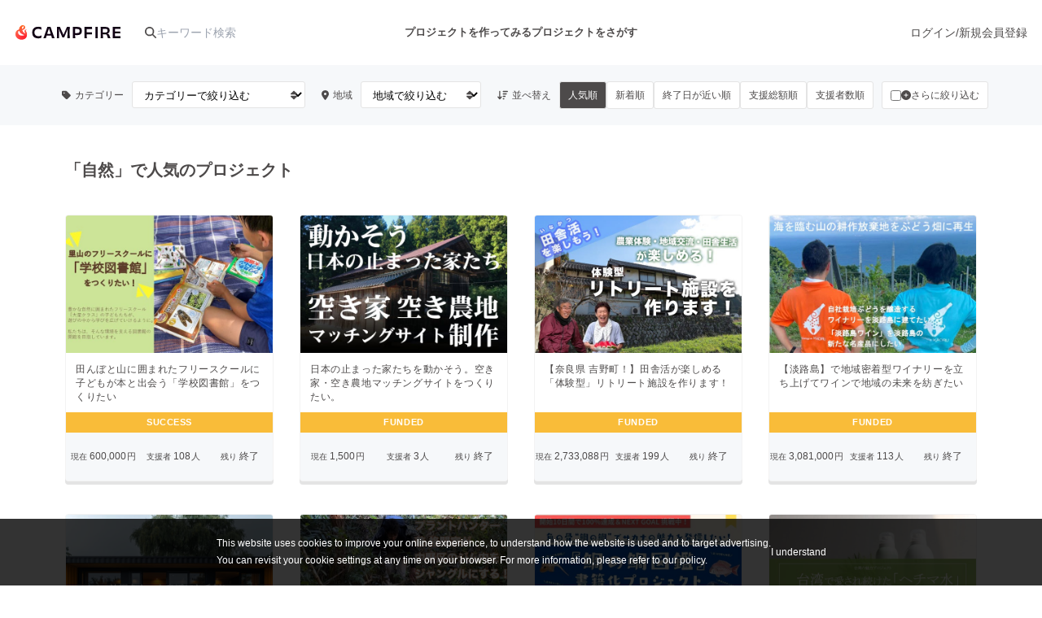

--- FILE ---
content_type: text/html
request_url: https://camp-fire.jp/projects/search?tag=nature&page=5
body_size: 30193
content:
<!doctype html>
<html lang="ja">
  <head>
    <meta charset="utf-8" />
    <meta name="viewport" content="width=device-width,initial-scale=1" />
    <script>
      ;(() => {
        const viewport = document.querySelector('meta[name="viewport"]')
        const adjustViewport = () => {
          const content =
            window.innerWidth > 375 ? 'width=device-width,initial-scale=1,maximum-scale=1' : 'width=375,maximum-scale=1'
          if (viewport.getAttribute('content') !== content) {
            viewport.setAttribute('content', content)
          }
        }
        window.addEventListener('resize', adjustViewport)
        adjustViewport()
      })()
    </script>
    
		<link href="https://static.camp-fire.jp/frontend/_app/immutable/assets/fa-layers-text.ZJaHuitq.css" rel="stylesheet">
		<link href="https://static.camp-fire.jp/frontend/_app/immutable/assets/Announcements.BKbmpJhH.css" rel="stylesheet">
		<link href="https://static.camp-fire.jp/frontend/_app/immutable/assets/FlashMessage.Qyfl8qVh.css" rel="stylesheet">
		<link href="https://static.camp-fire.jp/frontend/_app/immutable/assets/0.D4CKxpsX.css" rel="stylesheet">
		<link href="https://static.camp-fire.jp/frontend/_app/immutable/assets/Header.CP7ZVE4L.css" rel="stylesheet">
		<link href="https://static.camp-fire.jp/frontend/_app/immutable/assets/AppInstallBannerSp.DKXFmZAc.css" rel="stylesheet">
		<link href="https://static.camp-fire.jp/frontend/_app/immutable/assets/Section.DR9eX6q2.css" rel="stylesheet">
		<link href="https://static.camp-fire.jp/frontend/_app/immutable/assets/Pagination.RtPdgkdJ.css" rel="stylesheet">
		<link href="https://static.camp-fire.jp/frontend/_app/immutable/assets/CardVerSwitcher.DHONrG1y.css" rel="stylesheet">
		<link href="https://static.camp-fire.jp/frontend/_app/immutable/assets/42.TFzYc4W0.css" rel="stylesheet"><!--[--><title>自然のクラウドファンディングプロジェクト一覧 - CAMPFIRE (キャンプファイヤー)</title> <meta name="description" content="自然のクラウドファンディングプロジェクト一覧ページです。国内最大級のクラウドファンディング「CAMPFIRE」では、ものづくり、ソーシャルグッド、ファッション、ローカル、飲食、音楽、アート、映画、ゲーム、アニメなど、多種多様なプロジェクトが生み出されています。"/> <meta name="keywords" content="自然,クラウドファンディング,資金調達,campfire,キャンプファイヤー,ソーシャルファンディング,クリエイター,少額出資,プレオーダー"/> <meta property="og:title" content="自然のクラウドファンディングプロジェクト一覧 - CAMPFIRE (キャンプファイヤー)"/> <meta property="og:url" content="https://camp-fire.jp/projects/search?tag=nature&amp;page=5"/> <meta property="og:type" content="website"/> <meta property="og:description" content="自然のクラウドファンディングプロジェクト一覧ページです。国内最大級のクラウドファンディング「CAMPFIRE」では、ものづくり、ソーシャルグッド、ファッション、ローカル、飲食、音楽、アート、映画、ゲーム、アニメなど、多種多様なプロジェクトが生み出されています。"/> <meta property="og:image" content="https://static.camp-fire.jp/frontend/_app/immutable/assets/ogp.CjC_j6xk.png"/> <!--[!--><!--]--> <link rel="canonical" href="https://camp-fire.jp/projects/search?tag=nature&amp;page=5"/><!----> <meta content="198416226868447" property="fb:app_id"/> <meta content="175430739163635" property="fb:pages"/> <!--[!--><!--]--><!--]--><!--[--><!--[--><script>
      ;(function () {
        const originalObserve = MutationObserver.prototype.observe
        const excludeNames = ['#document', 'HTML', 'BODY']
        const privilegedCallerScriptRegexps = [/https?:\/\/www\.googletagmanager\.com\/gtm\.js/]

        const callerScriptUrl = () => {
          const urls = Error().stack.match(/https?:\/\/[^/]+[^:]+/g)
          return urls?.at(2) ?? ''
        }
        const isPrivilegedScriptCalling = (scriptUrl) => {
          return privilegedCallerScriptRegexps.some((regex) => regex.test(scriptUrl))
        }

        MutationObserver.prototype.observe = function (...args) {
          if (isPrivilegedScriptCalling(callerScriptUrl())) {
            // 特権を与えられたスクリプトから実行されている場合は excludeNames を無視して observe を実行する
            return originalObserve.call(this, ...args)
          }

          const [target, options] = args
          if (excludeNames.includes(target?.nodeName) && options?.subtree) {
            return // Do nothing
          }
          return originalObserve.call(this, ...args)
        }
      })()
      ;(function () {
        let scrollPosY = null
        window.addEventListener('pagehide', (e) => {
          scrollPosY = window.scrollY
        })
        window.addEventListener('pageshow', (e) => {
          if (scrollPosY !== null) {
            // restored from bfCache
            window.setTimeout(() => {
              window.scrollTo(0, scrollPosY)
            }, 0)
          }
        })
      })()
    </script><!----><!--]--><!--]--><!--[--><!----><script type="application/ld+json">{"@context":"https://schema.org","@type":"BreadcrumbList","itemListElement":[{"@type":"ListItem","position":1,"name":"トップ","item":"/"},{"@type":"ListItem","position":2,"name":"プロジェクトをさがす","item":"/projects/search"},{"@type":"ListItem","position":3,"name":"自然のクラウドファンディングプロジェクト一覧","item":"https://camp-fire.jp/projects/search?tag=nature"},{"@type":"ListItem","position":4,"name":"5ページ","item":"https://camp-fire.jp/projects/search?tag=nature&amp;page=5"}]}</script><!----><!--]--><!--[--><!----><script type="module">window.dataLayer = window.dataLayer || [];window.dataLayer.push({"facebook_conversion_api_global_event_id":"3.150.121.214_Mozilla/5.0 (Macintosh; Intel Mac OS X 10_15_7) AppleWebKit/537.36 (KHTML, like Gecko) Chrome/131.0.0.0 Safari/537.36; ClaudeBot/1.0; +claudebot@anthropic.com)_1769779473","karte_global_event_id":null},{"event":"ab_test","event_category":"Y202512_po_toppage_header_readyfor_link","event_action":"test_start","event_label":"b"},{"event":"ab_test","event_category":"Y202507_teampa_project_card_v2","event_action":"test_start","event_label":"default"});
    (function(w, d, s, l, i) {w[l] = w[l] || [];w[l].push({'gtm.start': new Date().getTime(),event: 'gtm.js'});var f = d.getElementsByTagName(s)[0], j = d.createElement(s), dl = l != 'dataLayer' ? '&amp;l=' + l : '';j.async = true;j.src = 'https://www.googletagmanager.com/gtm.js?id=' + i + dl;f.parentNode.insertBefore(j, f);})(window, document, 'script', 'dataLayer', 'GTM-W9DRDW2');
    (function(c,l,a,r,i,t,y){c[a]=c[a]||function(){(c[a].q=c[a].q||[]).push(arguments)};t=l.createElement(r);t.async=1;t.src="https://www.clarity.ms/tag/"+i;y=l.getElementsByTagName(r)[0];y.parentNode.insertBefore(t,y);})(window, document, "clarity", "script", "a5vlhksc1x");
    (function (d, s, id) {var js, fjs = d.getElementsByTagName(s)[0];if (d.getElementById(id)) return;js = d.createElement(s);js.id = id;js.async = true;js.src = '//connect.facebook.net/ja_JP/sdk.js#version=v2.12&amp;xfbml=1&amp;appId=198416226868447';fjs.parentNode.insertBefore(js, fjs);}(document, 'script', 'facebook-jssdk'));</script><!----><!--]-->
    <link rel="icon" href="https://static.camp-fire.jp/frontend/favicon.ico" />
    <link rel="apple-touch-icon" href="/apple-touch-icon.png" />
    <meta content="yes" name="mobile-web-app-capable" />
    <meta content="default" name="apple-mobile-web-app-status-bar-style" />
    <meta name="twitter:card" content="summary_large_image" />
    <meta name="twitter:site" content="@campfirejp" />
    <meta name="note:card" content="summary_large_image" />
    <meta content="IE=Edge" http-equiv="X-UA-Compatible" />
    <meta content="NOYDIR" name="ROBOTS" />
    <meta content="NOODP" name="ROBOTS" />
    <link media="handheld" rel="alternate" />
    <meta content="816f5f822973010374b9945914e9fd48" name="p:domain_verify" />
    <meta name="format-detection" content="telephone=no, date=no, email=no, address=no" />
  </head>
  <body data-sveltekit-reload>
    <div style="display: contents"><!--[--><!--[--><!----><!--[!--><!--]--><!----> <!--[!--><!--]--><!----> <!--[!--><!--]--><!----> <!--[!--><!--]--><!----> <!--[!--><!--]--><!----> <!--[--><div class="cookie-policy-agreement-notification svelte-1m80ha8"><p>This website uses cookies to improve your online experience, to understand how the website is used and to target
      advertising.<br/> You can revisit your cookie settings at any time on your browser. For more information, please refer to <a target="_blank" href="/privacy" class="svelte-1m80ha8">our policy</a>.</p> <button type="button" class="svelte-1m80ha8">I understand</button></div><!--]--><!----> <!--[--><!----><header class="header svelte-10um0um"><nav class="gl-header svelte-10um0um"><div class="navigation svelte-10um0um"><div class="logo svelte-10um0um"><a id="gtm-hnav-header-logo" href="/"><img class="logo-image svelte-8t269v" alt="CAMPFIRE" src="https://static.camp-fire.jp/frontend/_app/immutable/assets/campfire.BxyaODaz.svg" loading="eager"/></a><!----> <form class="tb-none projects-search svelte-10um0um" action="/projects/search" method="GET" autocomplete="off"><label for="header-search" class="svelte-10um0um"><!--[--><svg class="svelte-fa svelte-fa-base  svelte-q6zoq1" viewBox="0 0 512 512" aria-hidden="true" role="img" xmlns="http://www.w3.org/2000/svg"><!--[!--><!--]--><g transform="translate(256 256)" transform-origin="128 0" class="svelte-q6zoq1"><g transform="translate(0,0) scale(1,1)" class="svelte-q6zoq1"><!--[--><path d="M416 208c0 45.9-14.9 88.3-40 122.7L502.6 457.4c12.5 12.5 12.5 32.8 0 45.3s-32.8 12.5-45.3 0L330.7 376c-34.4 25.2-76.8 40-122.7 40C93.1 416 0 322.9 0 208S93.1 0 208 0S416 93.1 416 208zM208 352a144 144 0 1 0 0-288 144 144 0 1 0 0 288z" fill="currentColor" transform="translate(-256 -256)" class="svelte-q6zoq1"></path><!--]--></g></g></svg><!--]--><!----></label> <input id="header-search" name="word" type="search" placeholder="キーワード検索" value="" class="svelte-10um0um"/> <div class="suggest svelte-10um0um"><div class="origin svelte-1bvio0z"><!--[--><!--]--></div><!----></div></form></div> <div class="pj-created-search svelte-10um0um"><a id="gtm-hnav-link-to-readyfor-pc" class="link svelte-atsafa" href="/readyfor"><span class="tb-none svelte-8t269v"><!--[-->プロジェクトを作ってみる<!--]--></span> <span class="not-tb-none svelte-8t269v">はじめる</span><!----></a><!----> <div class="link-to-projects-wrap svelte-emf7oo"><a id="gtm-hnav-link-to-projects-pc" class="link-to-projects svelte-emf7oo" href="/projects/search"><!---->プロジェクトをさがす<!----></a> <div class="more-search svelte-emf7oo"><ul class="sort svelte-emf7oo"><!--[--><li class="sort-item svelte-emf7oo"><a href="/projects/search?sort=popular" id="gtm-hnav-menu-popular" class="svelte-emf7oo">人気のプロジェクト</a></li><li class="sort-item svelte-emf7oo"><a href="/project_rewards/popular" id="gtm-hnav-menu-reward-popular" class="svelte-emf7oo">注目のリターン</a></li><li class="sort-item svelte-emf7oo"><a href="/projects/search?sort=fresh" id="gtm-hnav-menu-fresh" class="svelte-emf7oo">注目の新着プロジェクト</a></li><li class="sort-item svelte-emf7oo"><a href="/projects/search?sort=last_spurt" id="gtm-hnav-menu-last" class="svelte-emf7oo">募集終了が近いプロジェクト</a></li><li class="sort-item svelte-emf7oo"><a href="/projects/search?project_status=pre&amp;sort=will_publish_at" id="gtm-hnav-menu-comingsoon" class="svelte-emf7oo">もうすぐ公開されます</a></li><!--]--></ul> <ul class="category svelte-emf7oo"><!--[--><li class="category-item svelte-emf7oo"><a href="/projects/search?category=art" id="gtm-hnav-menu-category-art" class="svelte-emf7oo"><span class="icon svelte-emf7oo"><!--[--><svg class="svelte-fa svelte-fa-base  svelte-q6zoq1" viewBox="0 0 320 512" aria-hidden="true" role="img" xmlns="http://www.w3.org/2000/svg"><!--[!--><!--]--><g transform="translate(160 256)" transform-origin="80 0" class="svelte-q6zoq1"><g transform="translate(0,0) scale(1,1)" class="svelte-q6zoq1"><!--[--><path d="M310.6 233.4c12.5 12.5 12.5 32.8 0 45.3l-192 192c-12.5 12.5-32.8 12.5-45.3 0s-12.5-32.8 0-45.3L242.7 256 73.4 86.6c-12.5-12.5-12.5-32.8 0-45.3s32.8-12.5 45.3 0l192 192z" fill="currentColor" transform="translate(-160 -256)" class="svelte-q6zoq1"></path><!--]--></g></g></svg><!--]--><!----></span> アート・写真</a></li><li class="category-item svelte-emf7oo"><a href="/projects/search?category=music" id="gtm-hnav-menu-category-music" class="svelte-emf7oo"><span class="icon svelte-emf7oo"><!--[--><svg class="svelte-fa svelte-fa-base  svelte-q6zoq1" viewBox="0 0 320 512" aria-hidden="true" role="img" xmlns="http://www.w3.org/2000/svg"><!--[!--><!--]--><g transform="translate(160 256)" transform-origin="80 0" class="svelte-q6zoq1"><g transform="translate(0,0) scale(1,1)" class="svelte-q6zoq1"><!--[--><path d="M310.6 233.4c12.5 12.5 12.5 32.8 0 45.3l-192 192c-12.5 12.5-32.8 12.5-45.3 0s-12.5-32.8 0-45.3L242.7 256 73.4 86.6c-12.5-12.5-12.5-32.8 0-45.3s32.8-12.5 45.3 0l192 192z" fill="currentColor" transform="translate(-160 -256)" class="svelte-q6zoq1"></path><!--]--></g></g></svg><!--]--><!----></span> 音楽</a></li><li class="category-item svelte-emf7oo"><a href="/projects/search?category=dance" id="gtm-hnav-menu-category-dance" class="svelte-emf7oo"><span class="icon svelte-emf7oo"><!--[--><svg class="svelte-fa svelte-fa-base  svelte-q6zoq1" viewBox="0 0 320 512" aria-hidden="true" role="img" xmlns="http://www.w3.org/2000/svg"><!--[!--><!--]--><g transform="translate(160 256)" transform-origin="80 0" class="svelte-q6zoq1"><g transform="translate(0,0) scale(1,1)" class="svelte-q6zoq1"><!--[--><path d="M310.6 233.4c12.5 12.5 12.5 32.8 0 45.3l-192 192c-12.5 12.5-32.8 12.5-45.3 0s-12.5-32.8 0-45.3L242.7 256 73.4 86.6c-12.5-12.5-12.5-32.8 0-45.3s32.8-12.5 45.3 0l192 192z" fill="currentColor" transform="translate(-160 -256)" class="svelte-q6zoq1"></path><!--]--></g></g></svg><!--]--><!----></span> 舞台・パフォーマンス</a></li><li class="category-item svelte-emf7oo"><a href="/projects/search?category=product" id="gtm-hnav-menu-category-product" class="svelte-emf7oo"><span class="icon svelte-emf7oo"><!--[--><svg class="svelte-fa svelte-fa-base  svelte-q6zoq1" viewBox="0 0 320 512" aria-hidden="true" role="img" xmlns="http://www.w3.org/2000/svg"><!--[!--><!--]--><g transform="translate(160 256)" transform-origin="80 0" class="svelte-q6zoq1"><g transform="translate(0,0) scale(1,1)" class="svelte-q6zoq1"><!--[--><path d="M310.6 233.4c12.5 12.5 12.5 32.8 0 45.3l-192 192c-12.5 12.5-32.8 12.5-45.3 0s-12.5-32.8 0-45.3L242.7 256 73.4 86.6c-12.5-12.5-12.5-32.8 0-45.3s32.8-12.5 45.3 0l192 192z" fill="currentColor" transform="translate(-160 -256)" class="svelte-q6zoq1"></path><!--]--></g></g></svg><!--]--><!----></span> プロダクト</a></li><li class="category-item svelte-emf7oo"><a href="/projects/search?category=technology" id="gtm-hnav-menu-category-technology" class="svelte-emf7oo"><span class="icon svelte-emf7oo"><!--[--><svg class="svelte-fa svelte-fa-base  svelte-q6zoq1" viewBox="0 0 320 512" aria-hidden="true" role="img" xmlns="http://www.w3.org/2000/svg"><!--[!--><!--]--><g transform="translate(160 256)" transform-origin="80 0" class="svelte-q6zoq1"><g transform="translate(0,0) scale(1,1)" class="svelte-q6zoq1"><!--[--><path d="M310.6 233.4c12.5 12.5 12.5 32.8 0 45.3l-192 192c-12.5 12.5-32.8 12.5-45.3 0s-12.5-32.8 0-45.3L242.7 256 73.4 86.6c-12.5-12.5-12.5-32.8 0-45.3s32.8-12.5 45.3 0l192 192z" fill="currentColor" transform="translate(-160 -256)" class="svelte-q6zoq1"></path><!--]--></g></g></svg><!--]--><!----></span> テクノロジー・ガジェット</a></li><li class="category-item svelte-emf7oo"><a href="/projects/search?category=game" id="gtm-hnav-menu-category-game" class="svelte-emf7oo"><span class="icon svelte-emf7oo"><!--[--><svg class="svelte-fa svelte-fa-base  svelte-q6zoq1" viewBox="0 0 320 512" aria-hidden="true" role="img" xmlns="http://www.w3.org/2000/svg"><!--[!--><!--]--><g transform="translate(160 256)" transform-origin="80 0" class="svelte-q6zoq1"><g transform="translate(0,0) scale(1,1)" class="svelte-q6zoq1"><!--[--><path d="M310.6 233.4c12.5 12.5 12.5 32.8 0 45.3l-192 192c-12.5 12.5-32.8 12.5-45.3 0s-12.5-32.8 0-45.3L242.7 256 73.4 86.6c-12.5-12.5-12.5-32.8 0-45.3s32.8-12.5 45.3 0l192 192z" fill="currentColor" transform="translate(-160 -256)" class="svelte-q6zoq1"></path><!--]--></g></g></svg><!--]--><!----></span> ゲーム・サービス開発</a></li><li class="category-item svelte-emf7oo"><a href="/projects/search?category=food" id="gtm-hnav-menu-category-food" class="svelte-emf7oo"><span class="icon svelte-emf7oo"><!--[--><svg class="svelte-fa svelte-fa-base  svelte-q6zoq1" viewBox="0 0 320 512" aria-hidden="true" role="img" xmlns="http://www.w3.org/2000/svg"><!--[!--><!--]--><g transform="translate(160 256)" transform-origin="80 0" class="svelte-q6zoq1"><g transform="translate(0,0) scale(1,1)" class="svelte-q6zoq1"><!--[--><path d="M310.6 233.4c12.5 12.5 12.5 32.8 0 45.3l-192 192c-12.5 12.5-32.8 12.5-45.3 0s-12.5-32.8 0-45.3L242.7 256 73.4 86.6c-12.5-12.5-12.5-32.8 0-45.3s32.8-12.5 45.3 0l192 192z" fill="currentColor" transform="translate(-160 -256)" class="svelte-q6zoq1"></path><!--]--></g></g></svg><!--]--><!----></span> フード・飲食店</a></li><li class="category-item svelte-emf7oo"><a href="/projects/search?category=fashion" id="gtm-hnav-menu-category-fashion" class="svelte-emf7oo"><span class="icon svelte-emf7oo"><!--[--><svg class="svelte-fa svelte-fa-base  svelte-q6zoq1" viewBox="0 0 320 512" aria-hidden="true" role="img" xmlns="http://www.w3.org/2000/svg"><!--[!--><!--]--><g transform="translate(160 256)" transform-origin="80 0" class="svelte-q6zoq1"><g transform="translate(0,0) scale(1,1)" class="svelte-q6zoq1"><!--[--><path d="M310.6 233.4c12.5 12.5 12.5 32.8 0 45.3l-192 192c-12.5 12.5-32.8 12.5-45.3 0s-12.5-32.8 0-45.3L242.7 256 73.4 86.6c-12.5-12.5-12.5-32.8 0-45.3s32.8-12.5 45.3 0l192 192z" fill="currentColor" transform="translate(-160 -256)" class="svelte-q6zoq1"></path><!--]--></g></g></svg><!--]--><!----></span> ファッション</a></li><li class="category-item svelte-emf7oo"><a href="/projects/search?category=movie" id="gtm-hnav-menu-category-movie" class="svelte-emf7oo"><span class="icon svelte-emf7oo"><!--[--><svg class="svelte-fa svelte-fa-base  svelte-q6zoq1" viewBox="0 0 320 512" aria-hidden="true" role="img" xmlns="http://www.w3.org/2000/svg"><!--[!--><!--]--><g transform="translate(160 256)" transform-origin="80 0" class="svelte-q6zoq1"><g transform="translate(0,0) scale(1,1)" class="svelte-q6zoq1"><!--[--><path d="M310.6 233.4c12.5 12.5 12.5 32.8 0 45.3l-192 192c-12.5 12.5-32.8 12.5-45.3 0s-12.5-32.8 0-45.3L242.7 256 73.4 86.6c-12.5-12.5-12.5-32.8 0-45.3s32.8-12.5 45.3 0l192 192z" fill="currentColor" transform="translate(-160 -256)" class="svelte-q6zoq1"></path><!--]--></g></g></svg><!--]--><!----></span> 映像・映画</a></li><li class="category-item svelte-emf7oo"><a href="/projects/search?category=publishing" id="gtm-hnav-menu-category-publishing" class="svelte-emf7oo"><span class="icon svelte-emf7oo"><!--[--><svg class="svelte-fa svelte-fa-base  svelte-q6zoq1" viewBox="0 0 320 512" aria-hidden="true" role="img" xmlns="http://www.w3.org/2000/svg"><!--[!--><!--]--><g transform="translate(160 256)" transform-origin="80 0" class="svelte-q6zoq1"><g transform="translate(0,0) scale(1,1)" class="svelte-q6zoq1"><!--[--><path d="M310.6 233.4c12.5 12.5 12.5 32.8 0 45.3l-192 192c-12.5 12.5-32.8 12.5-45.3 0s-12.5-32.8 0-45.3L242.7 256 73.4 86.6c-12.5-12.5-12.5-32.8 0-45.3s32.8-12.5 45.3 0l192 192z" fill="currentColor" transform="translate(-160 -256)" class="svelte-q6zoq1"></path><!--]--></g></g></svg><!--]--><!----></span> 書籍・雑誌出版</a></li><li class="category-item svelte-emf7oo"><a href="/projects/search?category=anime" id="gtm-hnav-menu-category-anime" class="svelte-emf7oo"><span class="icon svelte-emf7oo"><!--[--><svg class="svelte-fa svelte-fa-base  svelte-q6zoq1" viewBox="0 0 320 512" aria-hidden="true" role="img" xmlns="http://www.w3.org/2000/svg"><!--[!--><!--]--><g transform="translate(160 256)" transform-origin="80 0" class="svelte-q6zoq1"><g transform="translate(0,0) scale(1,1)" class="svelte-q6zoq1"><!--[--><path d="M310.6 233.4c12.5 12.5 12.5 32.8 0 45.3l-192 192c-12.5 12.5-32.8 12.5-45.3 0s-12.5-32.8 0-45.3L242.7 256 73.4 86.6c-12.5-12.5-12.5-32.8 0-45.3s32.8-12.5 45.3 0l192 192z" fill="currentColor" transform="translate(-160 -256)" class="svelte-q6zoq1"></path><!--]--></g></g></svg><!--]--><!----></span> アニメ・漫画</a></li><li class="category-item svelte-emf7oo"><a href="/projects/search?category=sports" id="gtm-hnav-menu-category-sports" class="svelte-emf7oo"><span class="icon svelte-emf7oo"><!--[--><svg class="svelte-fa svelte-fa-base  svelte-q6zoq1" viewBox="0 0 320 512" aria-hidden="true" role="img" xmlns="http://www.w3.org/2000/svg"><!--[!--><!--]--><g transform="translate(160 256)" transform-origin="80 0" class="svelte-q6zoq1"><g transform="translate(0,0) scale(1,1)" class="svelte-q6zoq1"><!--[--><path d="M310.6 233.4c12.5 12.5 12.5 32.8 0 45.3l-192 192c-12.5 12.5-32.8 12.5-45.3 0s-12.5-32.8 0-45.3L242.7 256 73.4 86.6c-12.5-12.5-12.5-32.8 0-45.3s32.8-12.5 45.3 0l192 192z" fill="currentColor" transform="translate(-160 -256)" class="svelte-q6zoq1"></path><!--]--></g></g></svg><!--]--><!----></span> スポーツ</a></li><li class="category-item svelte-emf7oo"><a href="/projects/search?category=business" id="gtm-hnav-menu-category-business" class="svelte-emf7oo"><span class="icon svelte-emf7oo"><!--[--><svg class="svelte-fa svelte-fa-base  svelte-q6zoq1" viewBox="0 0 320 512" aria-hidden="true" role="img" xmlns="http://www.w3.org/2000/svg"><!--[!--><!--]--><g transform="translate(160 256)" transform-origin="80 0" class="svelte-q6zoq1"><g transform="translate(0,0) scale(1,1)" class="svelte-q6zoq1"><!--[--><path d="M310.6 233.4c12.5 12.5 12.5 32.8 0 45.3l-192 192c-12.5 12.5-32.8 12.5-45.3 0s-12.5-32.8 0-45.3L242.7 256 73.4 86.6c-12.5-12.5-12.5-32.8 0-45.3s32.8-12.5 45.3 0l192 192z" fill="currentColor" transform="translate(-160 -256)" class="svelte-q6zoq1"></path><!--]--></g></g></svg><!--]--><!----></span> ビジネス・起業</a></li><li class="category-item svelte-emf7oo"><a href="/projects/search?category=challenge" id="gtm-hnav-menu-category-challenge" class="svelte-emf7oo"><span class="icon svelte-emf7oo"><!--[--><svg class="svelte-fa svelte-fa-base  svelte-q6zoq1" viewBox="0 0 320 512" aria-hidden="true" role="img" xmlns="http://www.w3.org/2000/svg"><!--[!--><!--]--><g transform="translate(160 256)" transform-origin="80 0" class="svelte-q6zoq1"><g transform="translate(0,0) scale(1,1)" class="svelte-q6zoq1"><!--[--><path d="M310.6 233.4c12.5 12.5 12.5 32.8 0 45.3l-192 192c-12.5 12.5-32.8 12.5-45.3 0s-12.5-32.8 0-45.3L242.7 256 73.4 86.6c-12.5-12.5-12.5-32.8 0-45.3s32.8-12.5 45.3 0l192 192z" fill="currentColor" transform="translate(-160 -256)" class="svelte-q6zoq1"></path><!--]--></g></g></svg><!--]--><!----></span> チャレンジ</a></li><li class="category-item svelte-emf7oo"><a href="/projects/search?category=beauty" id="gtm-hnav-menu-category-beauty" class="svelte-emf7oo"><span class="icon svelte-emf7oo"><!--[--><svg class="svelte-fa svelte-fa-base  svelte-q6zoq1" viewBox="0 0 320 512" aria-hidden="true" role="img" xmlns="http://www.w3.org/2000/svg"><!--[!--><!--]--><g transform="translate(160 256)" transform-origin="80 0" class="svelte-q6zoq1"><g transform="translate(0,0) scale(1,1)" class="svelte-q6zoq1"><!--[--><path d="M310.6 233.4c12.5 12.5 12.5 32.8 0 45.3l-192 192c-12.5 12.5-32.8 12.5-45.3 0s-12.5-32.8 0-45.3L242.7 256 73.4 86.6c-12.5-12.5-12.5-32.8 0-45.3s32.8-12.5 45.3 0l192 192z" fill="currentColor" transform="translate(-160 -256)" class="svelte-q6zoq1"></path><!--]--></g></g></svg><!--]--><!----></span> ビューティー・ヘルスケア</a></li><li class="category-item svelte-emf7oo"><a href="/projects/search?category=social-good" id="gtm-hnav-menu-category-social-good" class="svelte-emf7oo"><span class="icon svelte-emf7oo"><!--[--><svg class="svelte-fa svelte-fa-base  svelte-q6zoq1" viewBox="0 0 320 512" aria-hidden="true" role="img" xmlns="http://www.w3.org/2000/svg"><!--[!--><!--]--><g transform="translate(160 256)" transform-origin="80 0" class="svelte-q6zoq1"><g transform="translate(0,0) scale(1,1)" class="svelte-q6zoq1"><!--[--><path d="M310.6 233.4c12.5 12.5 12.5 32.8 0 45.3l-192 192c-12.5 12.5-32.8 12.5-45.3 0s-12.5-32.8 0-45.3L242.7 256 73.4 86.6c-12.5-12.5-12.5-32.8 0-45.3s32.8-12.5 45.3 0l192 192z" fill="currentColor" transform="translate(-160 -256)" class="svelte-q6zoq1"></path><!--]--></g></g></svg><!--]--><!----></span> ソーシャルグッド</a></li><li class="category-item svelte-emf7oo"><a href="/projects/search?category=local" id="gtm-hnav-menu-category-local" class="svelte-emf7oo"><span class="icon svelte-emf7oo"><!--[--><svg class="svelte-fa svelte-fa-base  svelte-q6zoq1" viewBox="0 0 320 512" aria-hidden="true" role="img" xmlns="http://www.w3.org/2000/svg"><!--[!--><!--]--><g transform="translate(160 256)" transform-origin="80 0" class="svelte-q6zoq1"><g transform="translate(0,0) scale(1,1)" class="svelte-q6zoq1"><!--[--><path d="M310.6 233.4c12.5 12.5 12.5 32.8 0 45.3l-192 192c-12.5 12.5-32.8 12.5-45.3 0s-12.5-32.8 0-45.3L242.7 256 73.4 86.6c-12.5-12.5-12.5-32.8 0-45.3s32.8-12.5 45.3 0l192 192z" fill="currentColor" transform="translate(-160 -256)" class="svelte-q6zoq1"></path><!--]--></g></g></svg><!--]--><!----></span> まちづくり・地域活性化</a></li><!--]--></ul> <!--[--><ul class="other-brands top-other-brands svelte-emf7oo"><!--[--><li class="other-brands-item svelte-emf7oo"><a href="/forsocialgood/readyfor" id="gtm-hnav-menu-social-good" class="svelte-emf7oo">CAMPFIRE for Social Good</a></li><li class="other-brands-item svelte-emf7oo"><a href="/creation" id="gtm-hnav-menu-creation" class="svelte-emf7oo">CAMPFIRE Creation</a></li><!--]--></ul><ul class="other-brands top-other-brands svelte-emf7oo"><!--[--><li class="other-brands-item svelte-emf7oo"><a href="/furusato" id="gtm-hnav-menu-furusato" class="svelte-emf7oo">CAMPFIREふるさと納税</a></li><li class="other-brands-item svelte-emf7oo"><a href="/machi-ya" id="gtm-hnav-menu-machi-ya" class="svelte-emf7oo">machi-ya</a></li><li class="other-brands-item svelte-emf7oo"><a href="https://community.camp-fire.jp/" id="gtm-hnav-menu-community" class="svelte-emf7oo">コミュニティ</a></li><!--]--></ul><!--]--></div></div><!----><!----> <!--[!--><!--]--> <div class="pj-search-sp svelte-pz7ffa"><button type="button" id="gtm-search-modal-button" class="pj-search-icon svelte-pz7ffa has-label"><!--[--><span class="pj-search-label svelte-pz7ffa">さがす</span><!--]--> <!--[--><svg class="svelte-fa svelte-fa-base  svelte-q6zoq1" viewBox="0 0 512 512" aria-hidden="true" role="img" xmlns="http://www.w3.org/2000/svg"><!--[!--><!--]--><g transform="translate(256 256)" transform-origin="128 0" class="svelte-q6zoq1"><g transform="translate(0,0) scale(1,1)" class="svelte-q6zoq1"><!--[--><path d="M416 208c0 45.9-14.9 88.3-40 122.7L502.6 457.4c12.5 12.5 12.5 32.8 0 45.3s-32.8 12.5-45.3 0L330.7 376c-34.4 25.2-76.8 40-122.7 40C93.1 416 0 322.9 0 208S93.1 0 208 0S416 93.1 416 208zM208 352a144 144 0 1 0 0-288 144 144 0 1 0 0 288z" fill="currentColor" transform="translate(-256 -256)" class="svelte-q6zoq1"></path><!--]--></g></g></svg><!--]--><!----></button> <div class="search-modal svelte-pz7ffa" style="--search-modal-top: 0px;"><section class="word-search svelte-pz7ffa"><form action="/projects/search" method="GET" autocomplete="off" class="svelte-pz7ffa"><input name="word" type="search" placeholder="キーワードからさがす" class="svelte-pz7ffa"/> <button type="submit" class="svelte-pz7ffa">検索</button></form></section> <section class="category-lists svelte-pz7ffa"><h3 class="svelte-pz7ffa">カテゴリーからさがす</h3> <ul class="main-categories"><!--[--><li class="category-item svelte-pz7ffa"><a href="/projects/search?category=product" id="gtm-hnav-product" class="svelte-pz7ffa"><img alt="プロダクト" loading="lazy" src="https://static.camp-fire.jp/frontend/_app/immutable/assets/category-product.BHN0NOsE.png" class="svelte-pz7ffa"/> プロダクト <span class="icon svelte-pz7ffa"><!--[--><svg class="svelte-fa svelte-fa-base  svelte-q6zoq1" viewBox="0 0 320 512" aria-hidden="true" role="img" xmlns="http://www.w3.org/2000/svg"><!--[!--><!--]--><g transform="translate(160 256)" transform-origin="80 0" class="svelte-q6zoq1"><g transform="translate(0,0) scale(1,1)" class="svelte-q6zoq1"><!--[--><path d="M310.6 233.4c12.5 12.5 12.5 32.8 0 45.3l-192 192c-12.5 12.5-32.8 12.5-45.3 0s-12.5-32.8 0-45.3L242.7 256 73.4 86.6c-12.5-12.5-12.5-32.8 0-45.3s32.8-12.5 45.3 0l192 192z" fill="currentColor" transform="translate(-160 -256)" class="svelte-q6zoq1"></path><!--]--></g></g></svg><!--]--><!----></span></a></li><li class="category-item svelte-pz7ffa"><a href="/projects/search?category=technology" id="gtm-hnav-technology" class="svelte-pz7ffa"><img alt="テクノロジー・ガジェット" loading="lazy" src="https://static.camp-fire.jp/frontend/_app/immutable/assets/category-technology.Dh1jqYZT.png" class="svelte-pz7ffa"/> テクノロジー・ガジェット <span class="icon svelte-pz7ffa"><!--[--><svg class="svelte-fa svelte-fa-base  svelte-q6zoq1" viewBox="0 0 320 512" aria-hidden="true" role="img" xmlns="http://www.w3.org/2000/svg"><!--[!--><!--]--><g transform="translate(160 256)" transform-origin="80 0" class="svelte-q6zoq1"><g transform="translate(0,0) scale(1,1)" class="svelte-q6zoq1"><!--[--><path d="M310.6 233.4c12.5 12.5 12.5 32.8 0 45.3l-192 192c-12.5 12.5-32.8 12.5-45.3 0s-12.5-32.8 0-45.3L242.7 256 73.4 86.6c-12.5-12.5-12.5-32.8 0-45.3s32.8-12.5 45.3 0l192 192z" fill="currentColor" transform="translate(-160 -256)" class="svelte-q6zoq1"></path><!--]--></g></g></svg><!--]--><!----></span></a></li><li class="category-item svelte-pz7ffa"><a href="/projects/search?category=local" id="gtm-hnav-local" class="svelte-pz7ffa"><img alt="まちづくり・地域活性化" loading="lazy" src="https://static.camp-fire.jp/frontend/_app/immutable/assets/category-local.D5BvHaj7.png" class="svelte-pz7ffa"/> まちづくり・地域活性化 <span class="icon svelte-pz7ffa"><!--[--><svg class="svelte-fa svelte-fa-base  svelte-q6zoq1" viewBox="0 0 320 512" aria-hidden="true" role="img" xmlns="http://www.w3.org/2000/svg"><!--[!--><!--]--><g transform="translate(160 256)" transform-origin="80 0" class="svelte-q6zoq1"><g transform="translate(0,0) scale(1,1)" class="svelte-q6zoq1"><!--[--><path d="M310.6 233.4c12.5 12.5 12.5 32.8 0 45.3l-192 192c-12.5 12.5-32.8 12.5-45.3 0s-12.5-32.8 0-45.3L242.7 256 73.4 86.6c-12.5-12.5-12.5-32.8 0-45.3s32.8-12.5 45.3 0l192 192z" fill="currentColor" transform="translate(-160 -256)" class="svelte-q6zoq1"></path><!--]--></g></g></svg><!--]--><!----></span></a></li><li class="category-item svelte-pz7ffa"><a href="/projects/search?category=food" id="gtm-hnav-food" class="svelte-pz7ffa"><img alt="フード・飲食店" loading="lazy" src="https://static.camp-fire.jp/frontend/_app/immutable/assets/category-food.DCWQ2yLh.png" class="svelte-pz7ffa"/> フード・飲食店 <span class="icon svelte-pz7ffa"><!--[--><svg class="svelte-fa svelte-fa-base  svelte-q6zoq1" viewBox="0 0 320 512" aria-hidden="true" role="img" xmlns="http://www.w3.org/2000/svg"><!--[!--><!--]--><g transform="translate(160 256)" transform-origin="80 0" class="svelte-q6zoq1"><g transform="translate(0,0) scale(1,1)" class="svelte-q6zoq1"><!--[--><path d="M310.6 233.4c12.5 12.5 12.5 32.8 0 45.3l-192 192c-12.5 12.5-32.8 12.5-45.3 0s-12.5-32.8 0-45.3L242.7 256 73.4 86.6c-12.5-12.5-12.5-32.8 0-45.3s32.8-12.5 45.3 0l192 192z" fill="currentColor" transform="translate(-160 -256)" class="svelte-q6zoq1"></path><!--]--></g></g></svg><!--]--><!----></span></a></li><li class="category-item svelte-pz7ffa"><a href="/projects/search?category=social-good" id="gtm-hnav-social-good" class="svelte-pz7ffa"><img alt="ソーシャルグッド" loading="lazy" src="https://static.camp-fire.jp/frontend/_app/immutable/assets/category-social-good.BB6kmUKx.png" class="svelte-pz7ffa"/> ソーシャルグッド <span class="icon svelte-pz7ffa"><!--[--><svg class="svelte-fa svelte-fa-base  svelte-q6zoq1" viewBox="0 0 320 512" aria-hidden="true" role="img" xmlns="http://www.w3.org/2000/svg"><!--[!--><!--]--><g transform="translate(160 256)" transform-origin="80 0" class="svelte-q6zoq1"><g transform="translate(0,0) scale(1,1)" class="svelte-q6zoq1"><!--[--><path d="M310.6 233.4c12.5 12.5 12.5 32.8 0 45.3l-192 192c-12.5 12.5-32.8 12.5-45.3 0s-12.5-32.8 0-45.3L242.7 256 73.4 86.6c-12.5-12.5-12.5-32.8 0-45.3s32.8-12.5 45.3 0l192 192z" fill="currentColor" transform="translate(-160 -256)" class="svelte-q6zoq1"></path><!--]--></g></g></svg><!--]--><!----></span></a></li><li class="category-item svelte-pz7ffa"><a href="/projects/search?category=music" id="gtm-hnav-music" class="svelte-pz7ffa"><img alt="音楽" loading="lazy" src="https://static.camp-fire.jp/frontend/_app/immutable/assets/category-music.DbwgclJA.png" class="svelte-pz7ffa"/> 音楽 <span class="icon svelte-pz7ffa"><!--[--><svg class="svelte-fa svelte-fa-base  svelte-q6zoq1" viewBox="0 0 320 512" aria-hidden="true" role="img" xmlns="http://www.w3.org/2000/svg"><!--[!--><!--]--><g transform="translate(160 256)" transform-origin="80 0" class="svelte-q6zoq1"><g transform="translate(0,0) scale(1,1)" class="svelte-q6zoq1"><!--[--><path d="M310.6 233.4c12.5 12.5 12.5 32.8 0 45.3l-192 192c-12.5 12.5-32.8 12.5-45.3 0s-12.5-32.8 0-45.3L242.7 256 73.4 86.6c-12.5-12.5-12.5-32.8 0-45.3s32.8-12.5 45.3 0l192 192z" fill="currentColor" transform="translate(-160 -256)" class="svelte-q6zoq1"></path><!--]--></g></g></svg><!--]--><!----></span></a></li><!--]--></ul> <ul class="sub-categories svelte-pz7ffa"><!--[--><li class="category-item svelte-pz7ffa"><a href="/projects/search?category=art" id="gtm-hnav-art" class="svelte-pz7ffa"><img alt="アート・写真" loading="lazy" src="https://static.camp-fire.jp/frontend/_app/immutable/assets/category-art.BsvhfE0L.png" class="svelte-pz7ffa"/> アート・写真 <span class="icon svelte-pz7ffa"><!--[--><svg class="svelte-fa svelte-fa-base  svelte-q6zoq1" viewBox="0 0 320 512" aria-hidden="true" role="img" xmlns="http://www.w3.org/2000/svg"><!--[!--><!--]--><g transform="translate(160 256)" transform-origin="80 0" class="svelte-q6zoq1"><g transform="translate(0,0) scale(1,1)" class="svelte-q6zoq1"><!--[--><path d="M310.6 233.4c12.5 12.5 12.5 32.8 0 45.3l-192 192c-12.5 12.5-32.8 12.5-45.3 0s-12.5-32.8 0-45.3L242.7 256 73.4 86.6c-12.5-12.5-12.5-32.8 0-45.3s32.8-12.5 45.3 0l192 192z" fill="currentColor" transform="translate(-160 -256)" class="svelte-q6zoq1"></path><!--]--></g></g></svg><!--]--><!----></span></a></li><li class="category-item svelte-pz7ffa"><a href="/projects/search?category=dance" id="gtm-hnav-dance" class="svelte-pz7ffa"><img alt="舞台・パフォーマンス" loading="lazy" src="https://static.camp-fire.jp/frontend/_app/immutable/assets/category-dance.dbITrcRh.png" class="svelte-pz7ffa"/> 舞台・パフォーマンス <span class="icon svelte-pz7ffa"><!--[--><svg class="svelte-fa svelte-fa-base  svelte-q6zoq1" viewBox="0 0 320 512" aria-hidden="true" role="img" xmlns="http://www.w3.org/2000/svg"><!--[!--><!--]--><g transform="translate(160 256)" transform-origin="80 0" class="svelte-q6zoq1"><g transform="translate(0,0) scale(1,1)" class="svelte-q6zoq1"><!--[--><path d="M310.6 233.4c12.5 12.5 12.5 32.8 0 45.3l-192 192c-12.5 12.5-32.8 12.5-45.3 0s-12.5-32.8 0-45.3L242.7 256 73.4 86.6c-12.5-12.5-12.5-32.8 0-45.3s32.8-12.5 45.3 0l192 192z" fill="currentColor" transform="translate(-160 -256)" class="svelte-q6zoq1"></path><!--]--></g></g></svg><!--]--><!----></span></a></li><li class="category-item svelte-pz7ffa"><a href="/projects/search?category=game" id="gtm-hnav-game" class="svelte-pz7ffa"><img alt="ゲーム・サービス開発" loading="lazy" src="https://static.camp-fire.jp/frontend/_app/immutable/assets/category-game.LOIyB5Pl.png" class="svelte-pz7ffa"/> ゲーム・サービス開発 <span class="icon svelte-pz7ffa"><!--[--><svg class="svelte-fa svelte-fa-base  svelte-q6zoq1" viewBox="0 0 320 512" aria-hidden="true" role="img" xmlns="http://www.w3.org/2000/svg"><!--[!--><!--]--><g transform="translate(160 256)" transform-origin="80 0" class="svelte-q6zoq1"><g transform="translate(0,0) scale(1,1)" class="svelte-q6zoq1"><!--[--><path d="M310.6 233.4c12.5 12.5 12.5 32.8 0 45.3l-192 192c-12.5 12.5-32.8 12.5-45.3 0s-12.5-32.8 0-45.3L242.7 256 73.4 86.6c-12.5-12.5-12.5-32.8 0-45.3s32.8-12.5 45.3 0l192 192z" fill="currentColor" transform="translate(-160 -256)" class="svelte-q6zoq1"></path><!--]--></g></g></svg><!--]--><!----></span></a></li><li class="category-item svelte-pz7ffa"><a href="/projects/search?category=fashion" id="gtm-hnav-fashion" class="svelte-pz7ffa"><img alt="ファッション" loading="lazy" src="https://static.camp-fire.jp/frontend/_app/immutable/assets/category-fashion.Ref9qhuw.png" class="svelte-pz7ffa"/> ファッション <span class="icon svelte-pz7ffa"><!--[--><svg class="svelte-fa svelte-fa-base  svelte-q6zoq1" viewBox="0 0 320 512" aria-hidden="true" role="img" xmlns="http://www.w3.org/2000/svg"><!--[!--><!--]--><g transform="translate(160 256)" transform-origin="80 0" class="svelte-q6zoq1"><g transform="translate(0,0) scale(1,1)" class="svelte-q6zoq1"><!--[--><path d="M310.6 233.4c12.5 12.5 12.5 32.8 0 45.3l-192 192c-12.5 12.5-32.8 12.5-45.3 0s-12.5-32.8 0-45.3L242.7 256 73.4 86.6c-12.5-12.5-12.5-32.8 0-45.3s32.8-12.5 45.3 0l192 192z" fill="currentColor" transform="translate(-160 -256)" class="svelte-q6zoq1"></path><!--]--></g></g></svg><!--]--><!----></span></a></li><li class="category-item svelte-pz7ffa"><a href="/projects/search?category=movie" id="gtm-hnav-movie" class="svelte-pz7ffa"><img alt="映像・映画" loading="lazy" src="https://static.camp-fire.jp/frontend/_app/immutable/assets/category-movie.CbYwJTYJ.png" class="svelte-pz7ffa"/> 映像・映画 <span class="icon svelte-pz7ffa"><!--[--><svg class="svelte-fa svelte-fa-base  svelte-q6zoq1" viewBox="0 0 320 512" aria-hidden="true" role="img" xmlns="http://www.w3.org/2000/svg"><!--[!--><!--]--><g transform="translate(160 256)" transform-origin="80 0" class="svelte-q6zoq1"><g transform="translate(0,0) scale(1,1)" class="svelte-q6zoq1"><!--[--><path d="M310.6 233.4c12.5 12.5 12.5 32.8 0 45.3l-192 192c-12.5 12.5-32.8 12.5-45.3 0s-12.5-32.8 0-45.3L242.7 256 73.4 86.6c-12.5-12.5-12.5-32.8 0-45.3s32.8-12.5 45.3 0l192 192z" fill="currentColor" transform="translate(-160 -256)" class="svelte-q6zoq1"></path><!--]--></g></g></svg><!--]--><!----></span></a></li><li class="category-item svelte-pz7ffa"><a href="/projects/search?category=publishing" id="gtm-hnav-publishing" class="svelte-pz7ffa"><img alt="書籍・雑誌出版" loading="lazy" src="https://static.camp-fire.jp/frontend/_app/immutable/assets/category-publishing.86EFkZr9.png" class="svelte-pz7ffa"/> 書籍・雑誌出版 <span class="icon svelte-pz7ffa"><!--[--><svg class="svelte-fa svelte-fa-base  svelte-q6zoq1" viewBox="0 0 320 512" aria-hidden="true" role="img" xmlns="http://www.w3.org/2000/svg"><!--[!--><!--]--><g transform="translate(160 256)" transform-origin="80 0" class="svelte-q6zoq1"><g transform="translate(0,0) scale(1,1)" class="svelte-q6zoq1"><!--[--><path d="M310.6 233.4c12.5 12.5 12.5 32.8 0 45.3l-192 192c-12.5 12.5-32.8 12.5-45.3 0s-12.5-32.8 0-45.3L242.7 256 73.4 86.6c-12.5-12.5-12.5-32.8 0-45.3s32.8-12.5 45.3 0l192 192z" fill="currentColor" transform="translate(-160 -256)" class="svelte-q6zoq1"></path><!--]--></g></g></svg><!--]--><!----></span></a></li><li class="category-item svelte-pz7ffa"><a href="/projects/search?category=anime" id="gtm-hnav-anime" class="svelte-pz7ffa"><img alt="アニメ・漫画" loading="lazy" src="https://static.camp-fire.jp/frontend/_app/immutable/assets/category-anime.B35woZta.png" class="svelte-pz7ffa"/> アニメ・漫画 <span class="icon svelte-pz7ffa"><!--[--><svg class="svelte-fa svelte-fa-base  svelte-q6zoq1" viewBox="0 0 320 512" aria-hidden="true" role="img" xmlns="http://www.w3.org/2000/svg"><!--[!--><!--]--><g transform="translate(160 256)" transform-origin="80 0" class="svelte-q6zoq1"><g transform="translate(0,0) scale(1,1)" class="svelte-q6zoq1"><!--[--><path d="M310.6 233.4c12.5 12.5 12.5 32.8 0 45.3l-192 192c-12.5 12.5-32.8 12.5-45.3 0s-12.5-32.8 0-45.3L242.7 256 73.4 86.6c-12.5-12.5-12.5-32.8 0-45.3s32.8-12.5 45.3 0l192 192z" fill="currentColor" transform="translate(-160 -256)" class="svelte-q6zoq1"></path><!--]--></g></g></svg><!--]--><!----></span></a></li><li class="category-item svelte-pz7ffa"><a href="/projects/search?category=sports" id="gtm-hnav-sports" class="svelte-pz7ffa"><img alt="スポーツ" loading="lazy" src="https://static.camp-fire.jp/frontend/_app/immutable/assets/category-sports.DFKcbfwT.png" class="svelte-pz7ffa"/> スポーツ <span class="icon svelte-pz7ffa"><!--[--><svg class="svelte-fa svelte-fa-base  svelte-q6zoq1" viewBox="0 0 320 512" aria-hidden="true" role="img" xmlns="http://www.w3.org/2000/svg"><!--[!--><!--]--><g transform="translate(160 256)" transform-origin="80 0" class="svelte-q6zoq1"><g transform="translate(0,0) scale(1,1)" class="svelte-q6zoq1"><!--[--><path d="M310.6 233.4c12.5 12.5 12.5 32.8 0 45.3l-192 192c-12.5 12.5-32.8 12.5-45.3 0s-12.5-32.8 0-45.3L242.7 256 73.4 86.6c-12.5-12.5-12.5-32.8 0-45.3s32.8-12.5 45.3 0l192 192z" fill="currentColor" transform="translate(-160 -256)" class="svelte-q6zoq1"></path><!--]--></g></g></svg><!--]--><!----></span></a></li><li class="category-item svelte-pz7ffa"><a href="/projects/search?category=business" id="gtm-hnav-business" class="svelte-pz7ffa"><img alt="ビジネス・起業" loading="lazy" src="https://static.camp-fire.jp/frontend/_app/immutable/assets/category-business.8CaqgoWg.png" class="svelte-pz7ffa"/> ビジネス・起業 <span class="icon svelte-pz7ffa"><!--[--><svg class="svelte-fa svelte-fa-base  svelte-q6zoq1" viewBox="0 0 320 512" aria-hidden="true" role="img" xmlns="http://www.w3.org/2000/svg"><!--[!--><!--]--><g transform="translate(160 256)" transform-origin="80 0" class="svelte-q6zoq1"><g transform="translate(0,0) scale(1,1)" class="svelte-q6zoq1"><!--[--><path d="M310.6 233.4c12.5 12.5 12.5 32.8 0 45.3l-192 192c-12.5 12.5-32.8 12.5-45.3 0s-12.5-32.8 0-45.3L242.7 256 73.4 86.6c-12.5-12.5-12.5-32.8 0-45.3s32.8-12.5 45.3 0l192 192z" fill="currentColor" transform="translate(-160 -256)" class="svelte-q6zoq1"></path><!--]--></g></g></svg><!--]--><!----></span></a></li><li class="category-item svelte-pz7ffa"><a href="/projects/search?category=challenge" id="gtm-hnav-challenge" class="svelte-pz7ffa"><img alt="チャレンジ" loading="lazy" src="https://static.camp-fire.jp/frontend/_app/immutable/assets/category-challenge.B8AvvwPL.png" class="svelte-pz7ffa"/> チャレンジ <span class="icon svelte-pz7ffa"><!--[--><svg class="svelte-fa svelte-fa-base  svelte-q6zoq1" viewBox="0 0 320 512" aria-hidden="true" role="img" xmlns="http://www.w3.org/2000/svg"><!--[!--><!--]--><g transform="translate(160 256)" transform-origin="80 0" class="svelte-q6zoq1"><g transform="translate(0,0) scale(1,1)" class="svelte-q6zoq1"><!--[--><path d="M310.6 233.4c12.5 12.5 12.5 32.8 0 45.3l-192 192c-12.5 12.5-32.8 12.5-45.3 0s-12.5-32.8 0-45.3L242.7 256 73.4 86.6c-12.5-12.5-12.5-32.8 0-45.3s32.8-12.5 45.3 0l192 192z" fill="currentColor" transform="translate(-160 -256)" class="svelte-q6zoq1"></path><!--]--></g></g></svg><!--]--><!----></span></a></li><li class="category-item svelte-pz7ffa"><a href="/projects/search?category=beauty" id="gtm-hnav-beauty" class="svelte-pz7ffa"><img alt="ビューティー・ヘルスケア" loading="lazy" src="https://static.camp-fire.jp/frontend/_app/immutable/assets/category-beauty.B7HHi1ur.png" class="svelte-pz7ffa"/> ビューティー・ヘルスケア <span class="icon svelte-pz7ffa"><!--[--><svg class="svelte-fa svelte-fa-base  svelte-q6zoq1" viewBox="0 0 320 512" aria-hidden="true" role="img" xmlns="http://www.w3.org/2000/svg"><!--[!--><!--]--><g transform="translate(160 256)" transform-origin="80 0" class="svelte-q6zoq1"><g transform="translate(0,0) scale(1,1)" class="svelte-q6zoq1"><!--[--><path d="M310.6 233.4c12.5 12.5 12.5 32.8 0 45.3l-192 192c-12.5 12.5-32.8 12.5-45.3 0s-12.5-32.8 0-45.3L242.7 256 73.4 86.6c-12.5-12.5-12.5-32.8 0-45.3s32.8-12.5 45.3 0l192 192z" fill="currentColor" transform="translate(-160 -256)" class="svelte-q6zoq1"></path><!--]--></g></g></svg><!--]--><!----></span></a></li><!--]--></ul> <button type="button" class="more-categories svelte-pz7ffa"><!--[!-->もっと見る <span class="icon svelte-pz7ffa"><!--[--><svg class="svelte-fa svelte-fa-base  svelte-q6zoq1" viewBox="0 0 512 512" aria-hidden="true" role="img" xmlns="http://www.w3.org/2000/svg"><!--[!--><!--]--><g transform="translate(256 256)" transform-origin="128 0" class="svelte-q6zoq1"><g transform="translate(0,0) scale(1,1)" class="svelte-q6zoq1"><!--[--><path d="M233.4 406.6c12.5 12.5 32.8 12.5 45.3 0l192-192c12.5-12.5 12.5-32.8 0-45.3s-32.8-12.5-45.3 0L256 338.7 86.6 169.4c-12.5-12.5-32.8-12.5-45.3 0s-12.5 32.8 0 45.3l192 192z" fill="currentColor" transform="translate(-256 -256)" class="svelte-q6zoq1"></path><!--]--></g></g></svg><!--]--><!----></span><!--]--></button></section> <section class="region-lists svelte-pz7ffa"><h3 class="svelte-pz7ffa">地域からさがす</h3> <ul class="region"><!--[--><li class="area-wrap svelte-pz7ffa"><button type="button" class="area svelte-pz7ffa"><img alt="北海道地方" loading="lazy" src="https://static.camp-fire.jp/frontend/_app/immutable/assets/area-hokkaido.BKgllcFU.png" class="svelte-pz7ffa"/> 北海道地方 <!--[!--><span class="icon svelte-pz7ffa"><!--[--><svg class="svelte-fa svelte-fa-base  svelte-q6zoq1" viewBox="0 0 512 512" aria-hidden="true" role="img" xmlns="http://www.w3.org/2000/svg"><!--[!--><!--]--><g transform="translate(256 256)" transform-origin="128 0" class="svelte-q6zoq1"><g transform="translate(0,0) scale(1,1)" class="svelte-q6zoq1"><!--[--><path d="M233.4 406.6c12.5 12.5 32.8 12.5 45.3 0l192-192c12.5-12.5 12.5-32.8 0-45.3s-32.8-12.5-45.3 0L256 338.7 86.6 169.4c-12.5-12.5-32.8-12.5-45.3 0s-12.5 32.8 0 45.3l192 192z" fill="currentColor" transform="translate(-256 -256)" class="svelte-q6zoq1"></path><!--]--></g></g></svg><!--]--><!----></span><!--]--></button> <div class="prefectures-wrap svelte-pz7ffa"><ul class="prefectures svelte-pz7ffa"><!--[--><li><a href="/projects/search?prefecture=hokkaido" id="gtm-hnav-hokkaido" class="svelte-pz7ffa">北海道</a></li><!--]--></ul></div></li><li class="area-wrap svelte-pz7ffa"><button type="button" class="area svelte-pz7ffa"><img alt="東北地方" loading="lazy" src="https://static.camp-fire.jp/frontend/_app/immutable/assets/area-tohoku.BeSsXzNB.png" class="svelte-pz7ffa"/> 東北地方 <!--[!--><span class="icon svelte-pz7ffa"><!--[--><svg class="svelte-fa svelte-fa-base  svelte-q6zoq1" viewBox="0 0 512 512" aria-hidden="true" role="img" xmlns="http://www.w3.org/2000/svg"><!--[!--><!--]--><g transform="translate(256 256)" transform-origin="128 0" class="svelte-q6zoq1"><g transform="translate(0,0) scale(1,1)" class="svelte-q6zoq1"><!--[--><path d="M233.4 406.6c12.5 12.5 32.8 12.5 45.3 0l192-192c12.5-12.5 12.5-32.8 0-45.3s-32.8-12.5-45.3 0L256 338.7 86.6 169.4c-12.5-12.5-32.8-12.5-45.3 0s-12.5 32.8 0 45.3l192 192z" fill="currentColor" transform="translate(-256 -256)" class="svelte-q6zoq1"></path><!--]--></g></g></svg><!--]--><!----></span><!--]--></button> <div class="prefectures-wrap svelte-pz7ffa"><ul class="prefectures svelte-pz7ffa"><!--[--><li><a href="/projects/search?prefecture=aomori" id="gtm-hnav-aomori" class="svelte-pz7ffa">青森県</a></li><li><a href="/projects/search?prefecture=iwate" id="gtm-hnav-iwate" class="svelte-pz7ffa">岩手県</a></li><li><a href="/projects/search?prefecture=miyagi" id="gtm-hnav-miyagi" class="svelte-pz7ffa">宮城県</a></li><li><a href="/projects/search?prefecture=akita" id="gtm-hnav-akita" class="svelte-pz7ffa">秋田県</a></li><li><a href="/projects/search?prefecture=yamagata" id="gtm-hnav-yamagata" class="svelte-pz7ffa">山形県</a></li><li><a href="/projects/search?prefecture=fukushima" id="gtm-hnav-fukushima" class="svelte-pz7ffa">福島県</a></li><!--]--></ul></div></li><li class="area-wrap svelte-pz7ffa"><button type="button" class="area svelte-pz7ffa"><img alt="関東地方" loading="lazy" src="https://static.camp-fire.jp/frontend/_app/immutable/assets/area-kanto.CDE1hLfR.png" class="svelte-pz7ffa"/> 関東地方 <!--[!--><span class="icon svelte-pz7ffa"><!--[--><svg class="svelte-fa svelte-fa-base  svelte-q6zoq1" viewBox="0 0 512 512" aria-hidden="true" role="img" xmlns="http://www.w3.org/2000/svg"><!--[!--><!--]--><g transform="translate(256 256)" transform-origin="128 0" class="svelte-q6zoq1"><g transform="translate(0,0) scale(1,1)" class="svelte-q6zoq1"><!--[--><path d="M233.4 406.6c12.5 12.5 32.8 12.5 45.3 0l192-192c12.5-12.5 12.5-32.8 0-45.3s-32.8-12.5-45.3 0L256 338.7 86.6 169.4c-12.5-12.5-32.8-12.5-45.3 0s-12.5 32.8 0 45.3l192 192z" fill="currentColor" transform="translate(-256 -256)" class="svelte-q6zoq1"></path><!--]--></g></g></svg><!--]--><!----></span><!--]--></button> <div class="prefectures-wrap svelte-pz7ffa"><ul class="prefectures svelte-pz7ffa"><!--[--><li><a href="/projects/search?prefecture=ibaraki" id="gtm-hnav-ibaraki" class="svelte-pz7ffa">茨城県</a></li><li><a href="/projects/search?prefecture=tochigi" id="gtm-hnav-tochigi" class="svelte-pz7ffa">栃木県</a></li><li><a href="/projects/search?prefecture=gumma" id="gtm-hnav-gumma" class="svelte-pz7ffa">群馬県</a></li><li><a href="/projects/search?prefecture=saitama" id="gtm-hnav-saitama" class="svelte-pz7ffa">埼玉県</a></li><li><a href="/projects/search?prefecture=chiba" id="gtm-hnav-chiba" class="svelte-pz7ffa">千葉県</a></li><li><a href="/projects/search?prefecture=tokyo" id="gtm-hnav-tokyo" class="svelte-pz7ffa">東京都</a></li><li><a href="/projects/search?prefecture=kanagawa" id="gtm-hnav-kanagawa" class="svelte-pz7ffa">神奈川県</a></li><!--]--></ul></div></li><li class="area-wrap svelte-pz7ffa"><button type="button" class="area svelte-pz7ffa"><img alt="中部地方" loading="lazy" src="https://static.camp-fire.jp/frontend/_app/immutable/assets/area-chubu.Bn2N3aCb.png" class="svelte-pz7ffa"/> 中部地方 <!--[!--><span class="icon svelte-pz7ffa"><!--[--><svg class="svelte-fa svelte-fa-base  svelte-q6zoq1" viewBox="0 0 512 512" aria-hidden="true" role="img" xmlns="http://www.w3.org/2000/svg"><!--[!--><!--]--><g transform="translate(256 256)" transform-origin="128 0" class="svelte-q6zoq1"><g transform="translate(0,0) scale(1,1)" class="svelte-q6zoq1"><!--[--><path d="M233.4 406.6c12.5 12.5 32.8 12.5 45.3 0l192-192c12.5-12.5 12.5-32.8 0-45.3s-32.8-12.5-45.3 0L256 338.7 86.6 169.4c-12.5-12.5-32.8-12.5-45.3 0s-12.5 32.8 0 45.3l192 192z" fill="currentColor" transform="translate(-256 -256)" class="svelte-q6zoq1"></path><!--]--></g></g></svg><!--]--><!----></span><!--]--></button> <div class="prefectures-wrap svelte-pz7ffa"><ul class="prefectures svelte-pz7ffa"><!--[--><li><a href="/projects/search?prefecture=nigata" id="gtm-hnav-nigata" class="svelte-pz7ffa">新潟県</a></li><li><a href="/projects/search?prefecture=toyama" id="gtm-hnav-toyama" class="svelte-pz7ffa">富山県</a></li><li><a href="/projects/search?prefecture=ishikawa" id="gtm-hnav-ishikawa" class="svelte-pz7ffa">石川県</a></li><li><a href="/projects/search?prefecture=fukui" id="gtm-hnav-fukui" class="svelte-pz7ffa">福井県</a></li><li><a href="/projects/search?prefecture=yamanashi" id="gtm-hnav-yamanashi" class="svelte-pz7ffa">山梨県</a></li><li><a href="/projects/search?prefecture=nagano" id="gtm-hnav-nagano" class="svelte-pz7ffa">長野県</a></li><li><a href="/projects/search?prefecture=gifu" id="gtm-hnav-gifu" class="svelte-pz7ffa">岐阜県</a></li><li><a href="/projects/search?prefecture=shizuoka" id="gtm-hnav-shizuoka" class="svelte-pz7ffa">静岡県</a></li><li><a href="/projects/search?prefecture=aichi" id="gtm-hnav-aichi" class="svelte-pz7ffa">愛知県</a></li><li><a href="/projects/search?prefecture=mie" id="gtm-hnav-mie" class="svelte-pz7ffa">三重県</a></li><!--]--></ul></div></li><li class="area-wrap svelte-pz7ffa"><button type="button" class="area svelte-pz7ffa"><img alt="近畿地方" loading="lazy" src="https://static.camp-fire.jp/frontend/_app/immutable/assets/area-kinki.CrJK88ec.png" class="svelte-pz7ffa"/> 近畿地方 <!--[!--><span class="icon svelte-pz7ffa"><!--[--><svg class="svelte-fa svelte-fa-base  svelte-q6zoq1" viewBox="0 0 512 512" aria-hidden="true" role="img" xmlns="http://www.w3.org/2000/svg"><!--[!--><!--]--><g transform="translate(256 256)" transform-origin="128 0" class="svelte-q6zoq1"><g transform="translate(0,0) scale(1,1)" class="svelte-q6zoq1"><!--[--><path d="M233.4 406.6c12.5 12.5 32.8 12.5 45.3 0l192-192c12.5-12.5 12.5-32.8 0-45.3s-32.8-12.5-45.3 0L256 338.7 86.6 169.4c-12.5-12.5-32.8-12.5-45.3 0s-12.5 32.8 0 45.3l192 192z" fill="currentColor" transform="translate(-256 -256)" class="svelte-q6zoq1"></path><!--]--></g></g></svg><!--]--><!----></span><!--]--></button> <div class="prefectures-wrap svelte-pz7ffa"><ul class="prefectures svelte-pz7ffa"><!--[--><li><a href="/projects/search?prefecture=shiga" id="gtm-hnav-shiga" class="svelte-pz7ffa">滋賀県</a></li><li><a href="/projects/search?prefecture=kyoto" id="gtm-hnav-kyoto" class="svelte-pz7ffa">京都府</a></li><li><a href="/projects/search?prefecture=osaka" id="gtm-hnav-osaka" class="svelte-pz7ffa">大阪府</a></li><li><a href="/projects/search?prefecture=hyogo" id="gtm-hnav-hyogo" class="svelte-pz7ffa">兵庫県</a></li><li><a href="/projects/search?prefecture=nara" id="gtm-hnav-nara" class="svelte-pz7ffa">奈良県</a></li><li><a href="/projects/search?prefecture=wakayama" id="gtm-hnav-wakayama" class="svelte-pz7ffa">和歌山県</a></li><!--]--></ul></div></li><li class="area-wrap svelte-pz7ffa"><button type="button" class="area svelte-pz7ffa"><img alt="中国地方" loading="lazy" src="https://static.camp-fire.jp/frontend/_app/immutable/assets/area-chugoku.BYbIBeHo.png" class="svelte-pz7ffa"/> 中国地方 <!--[!--><span class="icon svelte-pz7ffa"><!--[--><svg class="svelte-fa svelte-fa-base  svelte-q6zoq1" viewBox="0 0 512 512" aria-hidden="true" role="img" xmlns="http://www.w3.org/2000/svg"><!--[!--><!--]--><g transform="translate(256 256)" transform-origin="128 0" class="svelte-q6zoq1"><g transform="translate(0,0) scale(1,1)" class="svelte-q6zoq1"><!--[--><path d="M233.4 406.6c12.5 12.5 32.8 12.5 45.3 0l192-192c12.5-12.5 12.5-32.8 0-45.3s-32.8-12.5-45.3 0L256 338.7 86.6 169.4c-12.5-12.5-32.8-12.5-45.3 0s-12.5 32.8 0 45.3l192 192z" fill="currentColor" transform="translate(-256 -256)" class="svelte-q6zoq1"></path><!--]--></g></g></svg><!--]--><!----></span><!--]--></button> <div class="prefectures-wrap svelte-pz7ffa"><ul class="prefectures svelte-pz7ffa"><!--[--><li><a href="/projects/search?prefecture=tottori" id="gtm-hnav-tottori" class="svelte-pz7ffa">鳥取県</a></li><li><a href="/projects/search?prefecture=shimane" id="gtm-hnav-shimane" class="svelte-pz7ffa">島根県</a></li><li><a href="/projects/search?prefecture=okayama" id="gtm-hnav-okayama" class="svelte-pz7ffa">岡山県</a></li><li><a href="/projects/search?prefecture=hiroshima" id="gtm-hnav-hiroshima" class="svelte-pz7ffa">広島県</a></li><li><a href="/projects/search?prefecture=yamaguchi" id="gtm-hnav-yamaguchi" class="svelte-pz7ffa">山口県</a></li><!--]--></ul></div></li><li class="area-wrap svelte-pz7ffa"><button type="button" class="area svelte-pz7ffa"><img alt="四国地方" loading="lazy" src="https://static.camp-fire.jp/frontend/_app/immutable/assets/area-shikoku.CCcjpBD6.png" class="svelte-pz7ffa"/> 四国地方 <!--[!--><span class="icon svelte-pz7ffa"><!--[--><svg class="svelte-fa svelte-fa-base  svelte-q6zoq1" viewBox="0 0 512 512" aria-hidden="true" role="img" xmlns="http://www.w3.org/2000/svg"><!--[!--><!--]--><g transform="translate(256 256)" transform-origin="128 0" class="svelte-q6zoq1"><g transform="translate(0,0) scale(1,1)" class="svelte-q6zoq1"><!--[--><path d="M233.4 406.6c12.5 12.5 32.8 12.5 45.3 0l192-192c12.5-12.5 12.5-32.8 0-45.3s-32.8-12.5-45.3 0L256 338.7 86.6 169.4c-12.5-12.5-32.8-12.5-45.3 0s-12.5 32.8 0 45.3l192 192z" fill="currentColor" transform="translate(-256 -256)" class="svelte-q6zoq1"></path><!--]--></g></g></svg><!--]--><!----></span><!--]--></button> <div class="prefectures-wrap svelte-pz7ffa"><ul class="prefectures svelte-pz7ffa"><!--[--><li><a href="/projects/search?prefecture=tokushima" id="gtm-hnav-tokushima" class="svelte-pz7ffa">徳島県</a></li><li><a href="/projects/search?prefecture=kagawa" id="gtm-hnav-kagawa" class="svelte-pz7ffa">香川県</a></li><li><a href="/projects/search?prefecture=ehime" id="gtm-hnav-ehime" class="svelte-pz7ffa">愛媛県</a></li><li><a href="/projects/search?prefecture=kochi" id="gtm-hnav-kochi" class="svelte-pz7ffa">高知県</a></li><!--]--></ul></div></li><li class="area-wrap svelte-pz7ffa"><button type="button" class="area svelte-pz7ffa"><img alt="九州・沖縄地方" loading="lazy" src="https://static.camp-fire.jp/frontend/_app/immutable/assets/area-kyushu.CwnZrBSx.png" class="svelte-pz7ffa"/> 九州・沖縄地方 <!--[!--><span class="icon svelte-pz7ffa"><!--[--><svg class="svelte-fa svelte-fa-base  svelte-q6zoq1" viewBox="0 0 512 512" aria-hidden="true" role="img" xmlns="http://www.w3.org/2000/svg"><!--[!--><!--]--><g transform="translate(256 256)" transform-origin="128 0" class="svelte-q6zoq1"><g transform="translate(0,0) scale(1,1)" class="svelte-q6zoq1"><!--[--><path d="M233.4 406.6c12.5 12.5 32.8 12.5 45.3 0l192-192c12.5-12.5 12.5-32.8 0-45.3s-32.8-12.5-45.3 0L256 338.7 86.6 169.4c-12.5-12.5-32.8-12.5-45.3 0s-12.5 32.8 0 45.3l192 192z" fill="currentColor" transform="translate(-256 -256)" class="svelte-q6zoq1"></path><!--]--></g></g></svg><!--]--><!----></span><!--]--></button> <div class="prefectures-wrap svelte-pz7ffa"><ul class="prefectures svelte-pz7ffa"><!--[--><li><a href="/projects/search?prefecture=fukuoka" id="gtm-hnav-fukuoka" class="svelte-pz7ffa">福岡県</a></li><li><a href="/projects/search?prefecture=saga" id="gtm-hnav-saga" class="svelte-pz7ffa">佐賀県</a></li><li><a href="/projects/search?prefecture=nagasaki" id="gtm-hnav-nagasaki" class="svelte-pz7ffa">長崎県</a></li><li><a href="/projects/search?prefecture=kumamoto" id="gtm-hnav-kumamoto" class="svelte-pz7ffa">熊本県</a></li><li><a href="/projects/search?prefecture=oita" id="gtm-hnav-oita" class="svelte-pz7ffa">大分県</a></li><li><a href="/projects/search?prefecture=miyazaki" id="gtm-hnav-miyazaki" class="svelte-pz7ffa">宮崎県</a></li><li><a href="/projects/search?prefecture=kagoshima" id="gtm-hnav-kagoshima" class="svelte-pz7ffa">鹿児島県</a></li><li><a href="/projects/search?prefecture=okinawa" id="gtm-hnav-okinawa" class="svelte-pz7ffa">沖縄県</a></li><!--]--></ul></div></li><!--]--></ul></section> <section class="link-to-projects svelte-pz7ffa"><h3 class="svelte-pz7ffa">すべてのプロジェクトをまとめて見る</h3> <a href="/projects/search" id="gtm-hnav-link-to-projects" class="svelte-pz7ffa">プロジェクト一覧へ <span class="icon svelte-pz7ffa"><!--[--><svg class="svelte-fa svelte-fa-base  svelte-q6zoq1" viewBox="0 0 320 512" aria-hidden="true" role="img" xmlns="http://www.w3.org/2000/svg"><!--[!--><!--]--><g transform="translate(160 256)" transform-origin="80 0" class="svelte-q6zoq1"><g transform="translate(0,0) scale(1,1)" class="svelte-q6zoq1"><!--[--><path d="M310.6 233.4c12.5 12.5 12.5 32.8 0 45.3l-192 192c-12.5 12.5-32.8 12.5-45.3 0s-12.5-32.8 0-45.3L242.7 256 73.4 86.6c-12.5-12.5-12.5-32.8 0-45.3s32.8-12.5 45.3 0l192 192z" fill="currentColor" transform="translate(-160 -256)" class="svelte-q6zoq1"></path><!--]--></g></g></svg><!--]--><!----></span></a></section> <section class="close-modal svelte-pz7ffa"><button type="button" class="svelte-pz7ffa">とじる <span class="icon svelte-pz7ffa"><!--[--><svg class="svelte-fa svelte-fa-base  svelte-q6zoq1" viewBox="0 0 384 512" aria-hidden="true" role="img" xmlns="http://www.w3.org/2000/svg"><!--[!--><!--]--><g transform="translate(192 256)" transform-origin="96 0" class="svelte-q6zoq1"><g transform="translate(0,0) scale(1,1)" class="svelte-q6zoq1"><!--[--><path d="M342.6 150.6c12.5-12.5 12.5-32.8 0-45.3s-32.8-12.5-45.3 0L192 210.7 86.6 105.4c-12.5-12.5-32.8-12.5-45.3 0s-12.5 32.8 0 45.3L146.7 256 41.4 361.4c-12.5 12.5-12.5 32.8 0 45.3s32.8 12.5 45.3 0L192 301.3 297.4 406.6c12.5 12.5 32.8 12.5 45.3 0s12.5-32.8 0-45.3L237.3 256 342.6 150.6z" fill="currentColor" transform="translate(-192 -256)" class="svelte-q6zoq1"></path><!--]--></g></g></svg><!--]--><!----></span></button></section></div></div><!----></div> <!--[!--><div class="login-link svelte-10um0um"><a id="gtm-hnav-link-to-login" class="login svelte-10um0um tb-button" href="/login" rel="nofollow">ログイン</a> <span class="svelte-10um0um tb-none">/</span> <a id="gtm-hnav-link-to-signup" href="/signup" class="svelte-10um0um tb-none">新規会員登録</a></div><!--]--></div> <!--[!--><!--]--></nav></header><!----> <div><!--[!--><!----><main><form><div class="search-controller svelte-x2wmbm"><div class="base-search svelte-x2wmbm"><div class="item svelte-19igsam"><span class="icon svelte-19igsam"><!--[--><svg class="svelte-fa svelte-fa-base  svelte-q6zoq1" viewBox="0 0 448 512" aria-hidden="true" role="img" xmlns="http://www.w3.org/2000/svg"><!--[!--><!--]--><g transform="translate(224 256)" transform-origin="112 0" class="svelte-q6zoq1"><g transform="translate(0,0) scale(1,1)" class="svelte-q6zoq1"><!--[--><path d="M0 80L0 229.5c0 17 6.7 33.3 18.7 45.3l176 176c25 25 65.5 25 90.5 0L418.7 317.3c25-25 25-65.5 0-90.5l-176-176c-12-12-28.3-18.7-45.3-18.7L48 32C21.5 32 0 53.5 0 80zm112 32a32 32 0 1 1 0 64 32 32 0 1 1 0-64z" fill="currentColor" transform="translate(-224 -256)" class="svelte-q6zoq1"></path><!--]--></g></g></svg><!--]--><!----> <div class="label svelte-19igsam"><!---->カテゴリー<!----></div></span> <div class="select-wrapper svelte-lxmnzt"><select name="category" class="svelte-lxmnzt"><option value="" selected selected>カテゴリーで絞り込む</option> <!--[--><option value="art">アート・写真</option><option value="dance">舞台・パフォーマンス</option><option value="product">プロダクト</option><option value="technology">テクノロジー・ガジェット</option><option value="music">音楽</option><option value="game">ゲーム・サービス開発</option><option value="movie">映像・映画</option><option value="publishing">書籍・雑誌出版</option><option value="sports">スポーツ</option><option value="business">ビジネス・起業</option><option value="social-good">ソーシャルグッド</option><option value="fashion">ファッション</option><option value="anime">アニメ・漫画</option><option value="food">フード・飲食店</option><option value="challenge">チャレンジ</option><option value="beauty">ビューティー・ヘルスケア</option><option value="local">まちづくり・地域活性化</option><!--]--><!----></select> <span class="icon svelte-lxmnzt"><!--[--><svg class="svelte-fa svelte-fa-base  svelte-q6zoq1" viewBox="0 0 320 512" aria-hidden="true" role="img" xmlns="http://www.w3.org/2000/svg"><!--[!--><!--]--><g transform="translate(160 256)" transform-origin="80 0" class="svelte-q6zoq1"><g transform="translate(0,0) scale(1,1)" class="svelte-q6zoq1"><!--[--><path d="M137.4 41.4c12.5-12.5 32.8-12.5 45.3 0l128 128c9.2 9.2 11.9 22.9 6.9 34.9s-16.6 19.8-29.6 19.8L32 224c-12.9 0-24.6-7.8-29.6-19.8s-2.2-25.7 6.9-34.9l128-128zm0 429.3l-128-128c-9.2-9.2-11.9-22.9-6.9-34.9s16.6-19.8 29.6-19.8l256 0c12.9 0 24.6 7.8 29.6 19.8s2.2 25.7-6.9 34.9l-128 128c-12.5 12.5-32.8 12.5-45.3 0z" fill="currentColor" transform="translate(-160 -256)" class="svelte-q6zoq1"></path><!--]--></g></g></svg><!--]--><!----></span></div><!----></div><!----> <div class="item svelte-19igsam"><span class="icon svelte-19igsam"><!--[--><svg class="svelte-fa svelte-fa-base  svelte-q6zoq1" viewBox="0 0 384 512" aria-hidden="true" role="img" xmlns="http://www.w3.org/2000/svg"><!--[!--><!--]--><g transform="translate(192 256)" transform-origin="96 0" class="svelte-q6zoq1"><g transform="translate(0,0) scale(1,1)" class="svelte-q6zoq1"><!--[--><path d="M215.7 499.2C267 435 384 279.4 384 192C384 86 298 0 192 0S0 86 0 192c0 87.4 117 243 168.3 307.2c12.3 15.3 35.1 15.3 47.4 0zM192 128a64 64 0 1 1 0 128 64 64 0 1 1 0-128z" fill="currentColor" transform="translate(-192 -256)" class="svelte-q6zoq1"></path><!--]--></g></g></svg><!--]--><!----> <div class="label svelte-19igsam"><!---->地域<!----></div></span> <div class="select-wrapper svelte-lxmnzt"><select name="prefecture" class="svelte-lxmnzt"><option value="" selected selected>地域で絞り込む</option> <!--[--><option value="hokkaido">北海道</option><option value="aomori">青森県</option><option value="iwate">岩手県</option><option value="miyagi">宮城県</option><option value="akita">秋田県</option><option value="yamagata">山形県</option><option value="fukushima">福島県</option><option value="ibaraki">茨城県</option><option value="tochigi">栃木県</option><option value="gumma">群馬県</option><option value="saitama">埼玉県</option><option value="chiba">千葉県</option><option value="tokyo">東京都</option><option value="kanagawa">神奈川県</option><option value="nigata">新潟県</option><option value="toyama">富山県</option><option value="ishikawa">石川県</option><option value="fukui">福井県</option><option value="yamanashi">山梨県</option><option value="nagano">長野県</option><option value="gifu">岐阜県</option><option value="shizuoka">静岡県</option><option value="aichi">愛知県</option><option value="mie">三重県</option><option value="shiga">滋賀県</option><option value="kyoto">京都府</option><option value="osaka">大阪府</option><option value="hyogo">兵庫県</option><option value="nara">奈良県</option><option value="wakayama">和歌山県</option><option value="tottori">鳥取県</option><option value="shimane">島根県</option><option value="okayama">岡山県</option><option value="hiroshima">広島県</option><option value="yamaguchi">山口県</option><option value="tokushima">徳島県</option><option value="kagawa">香川県</option><option value="ehime">愛媛県</option><option value="kochi">高知県</option><option value="fukuoka">福岡県</option><option value="saga">佐賀県</option><option value="nagasaki">長崎県</option><option value="kumamoto">熊本県</option><option value="oita">大分県</option><option value="miyazaki">宮崎県</option><option value="kagoshima">鹿児島県</option><option value="okinawa">沖縄県</option><option value="overseas">その他</option><!--]--><!----></select> <span class="icon svelte-lxmnzt"><!--[--><svg class="svelte-fa svelte-fa-base  svelte-q6zoq1" viewBox="0 0 320 512" aria-hidden="true" role="img" xmlns="http://www.w3.org/2000/svg"><!--[!--><!--]--><g transform="translate(160 256)" transform-origin="80 0" class="svelte-q6zoq1"><g transform="translate(0,0) scale(1,1)" class="svelte-q6zoq1"><!--[--><path d="M137.4 41.4c12.5-12.5 32.8-12.5 45.3 0l128 128c9.2 9.2 11.9 22.9 6.9 34.9s-16.6 19.8-29.6 19.8L32 224c-12.9 0-24.6-7.8-29.6-19.8s-2.2-25.7 6.9-34.9l128-128zm0 429.3l-128-128c-9.2-9.2-11.9-22.9-6.9-34.9s16.6-19.8 29.6-19.8l256 0c12.9 0 24.6 7.8 29.6 19.8s2.2 25.7-6.9 34.9l-128 128c-12.5 12.5-32.8 12.5-45.3 0z" fill="currentColor" transform="translate(-160 -256)" class="svelte-q6zoq1"></path><!--]--></g></g></svg><!--]--><!----></span></div><!----></div><!----> <div class="item svelte-19igsam"><span class="icon svelte-19igsam"><!--[--><svg class="svelte-fa svelte-fa-base  svelte-q6zoq1" viewBox="0 0 576 512" aria-hidden="true" role="img" xmlns="http://www.w3.org/2000/svg"><!--[!--><!--]--><g transform="translate(288 256)" transform-origin="144 0" class="svelte-q6zoq1"><g transform="translate(0,0) scale(1,1)" class="svelte-q6zoq1"><!--[--><path d="M151.6 469.6C145.5 476.2 137 480 128 480s-17.5-3.8-23.6-10.4l-88-96c-11.9-13-11.1-33.3 2-45.2s33.3-11.1 45.2 2L96 365.7 96 64c0-17.7 14.3-32 32-32s32 14.3 32 32l0 301.7 32.4-35.4c11.9-13 32.2-13.9 45.2-2s13.9 32.2 2 45.2l-88 96zM320 480c-17.7 0-32-14.3-32-32s14.3-32 32-32l32 0c17.7 0 32 14.3 32 32s-14.3 32-32 32l-32 0zm0-128c-17.7 0-32-14.3-32-32s14.3-32 32-32l96 0c17.7 0 32 14.3 32 32s-14.3 32-32 32l-96 0zm0-128c-17.7 0-32-14.3-32-32s14.3-32 32-32l160 0c17.7 0 32 14.3 32 32s-14.3 32-32 32l-160 0zm0-128c-17.7 0-32-14.3-32-32s14.3-32 32-32l224 0c17.7 0 32 14.3 32 32s-14.3 32-32 32L320 96z" fill="currentColor" transform="translate(-288 -256)" class="svelte-q6zoq1"></path><!--]--></g></g></svg><!--]--><!----> <div class="label svelte-19igsam"><!---->並べ替え<!----></div></span> <span class="sort-group svelte-x2wmbm"><a role="button" rel="nofollow" href="https://camp-fire.jp/projects/search?sort=popular&amp;tag=nature" data-selected="true" class="svelte-gnlhsx"><!---->人気順<!----></a><!----> <a role="button" rel="nofollow" href="https://camp-fire.jp/projects/search?sort=fresh&amp;tag=nature" class="svelte-gnlhsx"><!---->新着順<!----></a><!----> <a role="button" rel="nofollow" href="https://camp-fire.jp/projects/search?sort=last_spurt&amp;tag=nature" class="svelte-gnlhsx"><!---->終了日が近い順<!----></a><!----> <a role="button" rel="nofollow" href="https://camp-fire.jp/projects/search?sort=most_funded&amp;tag=nature" class="svelte-gnlhsx"><!---->支援総額順<!----></a><!----> <a role="button" rel="nofollow" href="https://camp-fire.jp/projects/search?sort=density&amp;tag=nature" class="svelte-gnlhsx"><!---->支援者数順<!----></a><!----></span><!----></div><!----> <label class="svelte-1jolv0y"><input type="checkbox" value="" class="svelte-1jolv0y"/> <!--[--><svg class="svelte-fa svelte-fa-base  svelte-q6zoq1" viewBox="0 0 512 512" aria-hidden="true" role="img" xmlns="http://www.w3.org/2000/svg"><!--[!--><!--]--><g transform="translate(256 256)" transform-origin="128 0" class="svelte-q6zoq1"><g transform="translate(0,0) scale(1,1)" class="svelte-q6zoq1"><!--[--><path d="M256 512A256 256 0 1 0 256 0a256 256 0 1 0 0 512zM232 344l0-64-64 0c-13.3 0-24-10.7-24-24s10.7-24 24-24l64 0 0-64c0-13.3 10.7-24 24-24s24 10.7 24 24l0 64 64 0c13.3 0 24 10.7 24 24s-10.7 24-24 24l-64 0 0 64c0 13.3-10.7 24-24 24s-24-10.7-24-24z" fill="currentColor" transform="translate(-256 -256)" class="svelte-q6zoq1"></path><!--]--></g></g></svg><!--]--><!----> <div class="svelte-1jolv0y"><!---->さらに絞り込む<!----></div></label><!----></div> <!--[!--><!--]--></div><!----> <div class="search-controller svelte-x30fx2"><div class="search-base svelte-x30fx2"><div class="category-area svelte-x30fx2"><div class="select-wrapper svelte-j0l5s3"><select name="category" class="svelte-j0l5s3"><option value="" selected selected>全カテゴリー</option> <!--[--><option value="art">アート・写真</option><option value="dance">舞台・パフォーマンス</option><option value="product">プロダクト</option><option value="technology">テクノロジー・ガジェット</option><option value="music">音楽</option><option value="game">ゲーム・サービス開発</option><option value="movie">映像・映画</option><option value="publishing">書籍・雑誌出版</option><option value="sports">スポーツ</option><option value="business">ビジネス・起業</option><option value="social-good">ソーシャルグッド</option><option value="fashion">ファッション</option><option value="anime">アニメ・漫画</option><option value="food">フード・飲食店</option><option value="challenge">チャレンジ</option><option value="beauty">ビューティー・ヘルスケア</option><option value="local">まちづくり・地域活性化</option><!--]--><!----></select> <span class="icon svelte-j0l5s3"><!--[--><svg class="svelte-fa svelte-fa-base  svelte-q6zoq1" viewBox="0 0 320 512" aria-hidden="true" role="img" xmlns="http://www.w3.org/2000/svg"><!--[!--><!--]--><g transform="translate(160 256)" transform-origin="80 0" class="svelte-q6zoq1"><g transform="translate(0,0) scale(1,1)" class="svelte-q6zoq1"><!--[--><path d="M137.4 41.4c12.5-12.5 32.8-12.5 45.3 0l128 128c9.2 9.2 11.9 22.9 6.9 34.9s-16.6 19.8-29.6 19.8L32 224c-12.9 0-24.6-7.8-29.6-19.8s-2.2-25.7 6.9-34.9l128-128zm0 429.3l-128-128c-9.2-9.2-11.9-22.9-6.9-34.9s16.6-19.8 29.6-19.8l256 0c12.9 0 24.6 7.8 29.6 19.8s2.2 25.7-6.9 34.9l-128 128c-12.5 12.5-32.8 12.5-45.3 0z" fill="currentColor" transform="translate(-160 -256)" class="svelte-q6zoq1"></path><!--]--></g></g></svg><!--]--><!----></span></div><!----></div> <div class="prefecture-area svelte-x30fx2"><div class="select-wrapper svelte-j0l5s3"><select name="prefecture" class="svelte-j0l5s3"><option value="" selected selected>全地域</option> <!--[--><option value="hokkaido">北海道</option><option value="aomori">青森県</option><option value="iwate">岩手県</option><option value="miyagi">宮城県</option><option value="akita">秋田県</option><option value="yamagata">山形県</option><option value="fukushima">福島県</option><option value="ibaraki">茨城県</option><option value="tochigi">栃木県</option><option value="gumma">群馬県</option><option value="saitama">埼玉県</option><option value="chiba">千葉県</option><option value="tokyo">東京都</option><option value="kanagawa">神奈川県</option><option value="nigata">新潟県</option><option value="toyama">富山県</option><option value="ishikawa">石川県</option><option value="fukui">福井県</option><option value="yamanashi">山梨県</option><option value="nagano">長野県</option><option value="gifu">岐阜県</option><option value="shizuoka">静岡県</option><option value="aichi">愛知県</option><option value="mie">三重県</option><option value="shiga">滋賀県</option><option value="kyoto">京都府</option><option value="osaka">大阪府</option><option value="hyogo">兵庫県</option><option value="nara">奈良県</option><option value="wakayama">和歌山県</option><option value="tottori">鳥取県</option><option value="shimane">島根県</option><option value="okayama">岡山県</option><option value="hiroshima">広島県</option><option value="yamaguchi">山口県</option><option value="tokushima">徳島県</option><option value="kagawa">香川県</option><option value="ehime">愛媛県</option><option value="kochi">高知県</option><option value="fukuoka">福岡県</option><option value="saga">佐賀県</option><option value="nagasaki">長崎県</option><option value="kumamoto">熊本県</option><option value="oita">大分県</option><option value="miyazaki">宮崎県</option><option value="kagoshima">鹿児島県</option><option value="okinawa">沖縄県</option><option value="overseas">その他</option><!--]--><!----></select> <span class="icon svelte-j0l5s3"><!--[--><svg class="svelte-fa svelte-fa-base  svelte-q6zoq1" viewBox="0 0 320 512" aria-hidden="true" role="img" xmlns="http://www.w3.org/2000/svg"><!--[!--><!--]--><g transform="translate(160 256)" transform-origin="80 0" class="svelte-q6zoq1"><g transform="translate(0,0) scale(1,1)" class="svelte-q6zoq1"><!--[--><path d="M137.4 41.4c12.5-12.5 32.8-12.5 45.3 0l128 128c9.2 9.2 11.9 22.9 6.9 34.9s-16.6 19.8-29.6 19.8L32 224c-12.9 0-24.6-7.8-29.6-19.8s-2.2-25.7 6.9-34.9l128-128zm0 429.3l-128-128c-9.2-9.2-11.9-22.9-6.9-34.9s16.6-19.8 29.6-19.8l256 0c12.9 0 24.6 7.8 29.6 19.8s2.2 25.7-6.9 34.9l-128 128c-12.5 12.5-32.8 12.5-45.3 0z" fill="currentColor" transform="translate(-160 -256)" class="svelte-q6zoq1"></path><!--]--></g></g></svg><!--]--><!----></span></div><!----></div> <div class="search-area svelte-x30fx2"><button type="button" class="svelte-x30fx2"><!--[--><svg class="svelte-fa svelte-fa-base  svelte-q6zoq1" viewBox="0 0 512 512" aria-hidden="true" role="img" xmlns="http://www.w3.org/2000/svg"><!--[!--><!--]--><g transform="translate(256 256)" transform-origin="128 0" class="svelte-q6zoq1"><g transform="translate(0,0) scale(1,1)" class="svelte-q6zoq1"><!--[--><path d="M416 208c0 45.9-14.9 88.3-40 122.7L502.6 457.4c12.5 12.5 12.5 32.8 0 45.3s-32.8 12.5-45.3 0L330.7 376c-34.4 25.2-76.8 40-122.7 40C93.1 416 0 322.9 0 208S93.1 0 208 0S416 93.1 416 208zM208 352a144 144 0 1 0 0-288 144 144 0 1 0 0 288z" fill="currentColor" transform="translate(-256 -256)" class="svelte-q6zoq1"></path><!--]--></g></g></svg><!--]--><!----></button></div></div> <!--[!--><!--]--> <div class="sort-area svelte-x30fx2"><a href="https://camp-fire.jp/projects/search?sort=popular&amp;tag=nature" data-selected="true" rel="nofollow" class="svelte-x30fx2">人気順</a> <a href="https://camp-fire.jp/projects/search?sort=fresh&amp;tag=nature" rel="nofollow" class="svelte-x30fx2">新着順</a> <a href="https://camp-fire.jp/projects/search?sort=last_spurt&amp;tag=nature" rel="nofollow" class="svelte-x30fx2">終了順</a></div></div><!----></form> <div class="container svelte-14mc9yn"><section class="svelte-14mc9yn"><!--[!--><!--[!--><h1 class="title svelte-1ge93d2">「自然」で人気のプロジェクト</h1><!--]--><!--]--><!----> <!--[!--><!--]--> <!--[--><!--[!--><!--]--> <!--[!--><!--]--> <ol class="card-area svelte-14mc9yn"><!--[--><!--[--><li class="card-wrapper"><!--[!--><!--[!--><!--[!--><!--[!--><!--[!--><!--[!--><a class="card link svelte-14q2tmg" tabindex="0" data_project_id="894735" data-gtm-data-id="894735" data-gtm-data-name="田んぼと山に囲まれたフリースクールに子どもが本と出会う「学校図書館」をつくりたい" data-gtm-data-dimension8="project" data-gtm-data-brand="for_social_good" data-gtm-data-category="category_social-good" data-gtm-data-position="1" data-gtm-data-list="projects_tag_nature_popular_page5" href="/projects/894735/view?list=projects_tag_nature_popular_page5" title="田んぼと山に囲まれたフリースクールに子どもが本と出会う「学校図書館」をつくりたい"><div class="image svelte-14q2tmg"><div class="img-container svelte-brvxip"><img class="card-img svelte-brvxip" loading="lazy" src="https://static-cache.camp-fire.jp/uploads/project_version/image/1475407/92f3bf62-799a-43b8-8f24-7adbc1073af4.jpeg?fit=max&amp;w=600" alt=""/> <!--[!--><!--[!--><!--[!--><!--]--><!--]--><!--]--></div><!----></div> <div class="body svelte-14q2tmg"><div class="body-content svelte-1wgf9l5"><h2 class="name svelte-g3947t" style="--line: 3; --sp-line: 3;"><!---->田んぼと山に囲まれたフリースクールに子どもが本と出会う「学校図書館」をつくりたい<!----></h2><!----></div><!----></div> <div class="footer svelte-14q2tmg"><!--[!--><!--[!--><div class="project-end-bar-area svelte-xwxjj6"><!--[--><div role="status" class="status svelte-wln7kv">SUCCESS</div><!--]--><!----></div><!--]--> <div class="footer-area"><div class="footer svelte-g0kqpm"><div class="footer-item total svelte-g0kqpm"><small class="svelte-g0kqpm">現在</small> 600,000<span class="suffix svelte-g0kqpm">円</span></div> <div class="footer-item rest svelte-g0kqpm"><!--[!--><small class="svelte-g0kqpm">支援者</small> 108<span class="suffix svelte-g0kqpm">人</span><!--]--></div> <div class="footer-item per svelte-g0kqpm"><small class="svelte-g0kqpm">残り</small> <!--[!--><!--[-->終了<!--]--><!--]--></div></div><!----> <div class="footer svelte-1voazng"><div class="footer-item count svelte-1voazng"><!--[!-->600,000<span class="suffix svelte-1voazng">円</span><!--]--></div> <div class="footer-item per svelte-1voazng"><!--[!--><!--[-->終了<!--]--><!--]--></div></div><!----></div><!--]--><!----></div></a><!--]--><!--]--><!--]--><!--]--><!--]--><!--]--><!----></li><li class="card-wrapper"><!--[!--><!--[!--><!--[!--><!--[!--><!--[!--><!--[!--><a class="card link svelte-14q2tmg" tabindex="0" data_project_id="898130" data-gtm-data-id="898130" data-gtm-data-name="日本の止まった家たちを動かそう。空き家・空き農地マッチングサイトをつくりたい。" data-gtm-data-dimension8="project" data-gtm-data-brand="customer_success" data-gtm-data-category="category_challenge" data-gtm-data-position="2" data-gtm-data-list="projects_tag_nature_popular_page5" href="/projects/898130/view?list=projects_tag_nature_popular_page5" title="日本の止まった家たちを動かそう。空き家・空き農地マッチングサイトをつくりたい。"><div class="image svelte-14q2tmg"><div class="img-container svelte-brvxip"><img class="card-img svelte-brvxip" loading="lazy" src="https://static-cache.camp-fire.jp/uploads/project_version/image/1475319/018b5837-71d5-43c4-a5ba-90b8facccf4f.jpeg?fit=max&amp;w=600" alt=""/> <!--[!--><!--[!--><!--[!--><!--]--><!--]--><!--]--></div><!----></div> <div class="body svelte-14q2tmg"><div class="body-content svelte-1wgf9l5"><h2 class="name svelte-g3947t" style="--line: 3; --sp-line: 3;"><!---->日本の止まった家たちを動かそう。空き家・空き農地マッチングサイトをつくりたい。<!----></h2><!----></div><!----></div> <div class="footer svelte-14q2tmg"><!--[!--><!--[!--><div class="project-end-bar-area svelte-xwxjj6"><!--[!--><!--[--><div role="status" class="status svelte-wln7kv">FUNDED</div><!--]--><!--]--><!----></div><!--]--> <div class="footer-area"><div class="footer svelte-g0kqpm"><div class="footer-item total svelte-g0kqpm"><small class="svelte-g0kqpm">現在</small> 1,500<span class="suffix svelte-g0kqpm">円</span></div> <div class="footer-item rest svelte-g0kqpm"><!--[!--><small class="svelte-g0kqpm">支援者</small> 3<span class="suffix svelte-g0kqpm">人</span><!--]--></div> <div class="footer-item per svelte-g0kqpm"><small class="svelte-g0kqpm">残り</small> <!--[!--><!--[-->終了<!--]--><!--]--></div></div><!----> <div class="footer svelte-1voazng"><div class="footer-item count svelte-1voazng"><!--[!-->1,500<span class="suffix svelte-1voazng">円</span><!--]--></div> <div class="footer-item per svelte-1voazng"><!--[!--><!--[-->終了<!--]--><!--]--></div></div><!----></div><!--]--><!----></div></a><!--]--><!--]--><!--]--><!--]--><!--]--><!--]--><!----></li><li class="card-wrapper"><!--[!--><!--[!--><!--[!--><!--[!--><!--[!--><!--[!--><a class="card link svelte-14q2tmg" tabindex="0" data_project_id="888861" data-gtm-data-id="888861" data-gtm-data-name="【奈良県 吉野町！】田舎活が楽しめる「体験型」リトリート施設を作ります！" data-gtm-data-dimension8="project" data-gtm-data-brand="customer_success" data-gtm-data-category="category_local" data-gtm-data-position="3" data-gtm-data-list="projects_tag_nature_popular_page5" href="/projects/888861/view?list=projects_tag_nature_popular_page5" title="【奈良県 吉野町！】田舎活が楽しめる「体験型」リトリート施設を作ります！"><div class="image svelte-14q2tmg"><div class="img-container svelte-brvxip"><img class="card-img svelte-brvxip" loading="lazy" src="https://static-cache.camp-fire.jp/uploads/project_version/image/1509059/ad61c111-395b-4a3b-9cec-a180c1e9157c.jpeg?fit=max&amp;w=600" alt=""/> <!--[!--><!--[!--><!--[!--><!--]--><!--]--><!--]--></div><!----></div> <div class="body svelte-14q2tmg"><div class="body-content svelte-1wgf9l5"><h2 class="name svelte-g3947t" style="--line: 3; --sp-line: 3;"><!---->【奈良県 吉野町！】田舎活が楽しめる「体験型」リトリート施設を作ります！<!----></h2><!----></div><!----></div> <div class="footer svelte-14q2tmg"><!--[!--><!--[!--><div class="project-end-bar-area svelte-xwxjj6"><!--[!--><!--[--><div role="status" class="status svelte-wln7kv">FUNDED</div><!--]--><!--]--><!----></div><!--]--> <div class="footer-area"><div class="footer svelte-g0kqpm"><div class="footer-item total svelte-g0kqpm"><small class="svelte-g0kqpm">現在</small> 2,733,088<span class="suffix svelte-g0kqpm">円</span></div> <div class="footer-item rest svelte-g0kqpm"><!--[!--><small class="svelte-g0kqpm">支援者</small> 199<span class="suffix svelte-g0kqpm">人</span><!--]--></div> <div class="footer-item per svelte-g0kqpm"><small class="svelte-g0kqpm">残り</small> <!--[!--><!--[-->終了<!--]--><!--]--></div></div><!----> <div class="footer svelte-1voazng"><div class="footer-item count svelte-1voazng"><!--[!-->2,733,088<span class="suffix svelte-1voazng">円</span><!--]--></div> <div class="footer-item per svelte-1voazng"><!--[!--><!--[-->終了<!--]--><!--]--></div></div><!----></div><!--]--><!----></div></a><!--]--><!--]--><!--]--><!--]--><!--]--><!--]--><!----></li><li class="card-wrapper"><!--[!--><!--[!--><!--[!--><!--[!--><!--[!--><!--[!--><a class="card link svelte-14q2tmg" tabindex="0" data_project_id="890782" data-gtm-data-id="890782" data-gtm-data-name="【淡路島】で地域密着型ワイナリーを立ち上げてワインで地域の未来を紡ぎたい" data-gtm-data-dimension8="project" data-gtm-data-brand="customer_success" data-gtm-data-category="category_local" data-gtm-data-position="4" data-gtm-data-list="projects_tag_nature_popular_page5" href="/projects/890782/view?list=projects_tag_nature_popular_page5" title="【淡路島】で地域密着型ワイナリーを立ち上げてワインで地域の未来を紡ぎたい"><div class="image svelte-14q2tmg"><div class="img-container svelte-brvxip"><img class="card-img svelte-brvxip" loading="lazy" src="https://static-cache.camp-fire.jp/uploads/project_version/image/1473055/c3b0388e-d02c-4783-8ab0-c9af5057f237.jpeg?fit=max&amp;w=600" alt=""/> <!--[!--><!--[!--><!--[!--><!--]--><!--]--><!--]--></div><!----></div> <div class="body svelte-14q2tmg"><div class="body-content svelte-1wgf9l5"><h2 class="name svelte-g3947t" style="--line: 3; --sp-line: 3;"><!---->【淡路島】で地域密着型ワイナリーを立ち上げてワインで地域の未来を紡ぎたい<!----></h2><!----></div><!----></div> <div class="footer svelte-14q2tmg"><!--[!--><!--[!--><div class="project-end-bar-area svelte-xwxjj6"><!--[!--><!--[--><div role="status" class="status svelte-wln7kv">FUNDED</div><!--]--><!--]--><!----></div><!--]--> <div class="footer-area"><div class="footer svelte-g0kqpm"><div class="footer-item total svelte-g0kqpm"><small class="svelte-g0kqpm">現在</small> 3,081,000<span class="suffix svelte-g0kqpm">円</span></div> <div class="footer-item rest svelte-g0kqpm"><!--[!--><small class="svelte-g0kqpm">支援者</small> 113<span class="suffix svelte-g0kqpm">人</span><!--]--></div> <div class="footer-item per svelte-g0kqpm"><small class="svelte-g0kqpm">残り</small> <!--[!--><!--[-->終了<!--]--><!--]--></div></div><!----> <div class="footer svelte-1voazng"><div class="footer-item count svelte-1voazng"><!--[!-->3,081,000<span class="suffix svelte-1voazng">円</span><!--]--></div> <div class="footer-item per svelte-1voazng"><!--[!--><!--[-->終了<!--]--><!--]--></div></div><!----></div><!--]--><!----></div></a><!--]--><!--]--><!--]--><!--]--><!--]--><!--]--><!----></li><li class="card-wrapper"><!--[!--><!--[!--><!--[!--><!--[!--><!--[!--><!--[!--><a class="card link svelte-14q2tmg" tabindex="0" data_project_id="887821" data-gtm-data-id="887821" data-gtm-data-name="沖縄・宮古島市 伊良部周辺 低価格コンテナ宿泊施設" data-gtm-data-dimension8="project" data-gtm-data-brand="customer_success" data-gtm-data-category="category_business" data-gtm-data-position="5" data-gtm-data-list="projects_tag_nature_popular_page5" href="/projects/887821/view?list=projects_tag_nature_popular_page5" title="沖縄・宮古島市 伊良部周辺 低価格コンテナ宿泊施設"><div class="image svelte-14q2tmg"><div class="img-container svelte-brvxip"><img class="card-img svelte-brvxip" loading="lazy" src="https://static-cache.camp-fire.jp/uploads/project_version/image/1460485/bd9f2e15-c144-48a7-a769-f84b52799d32.jpeg?fit=max&amp;w=600" alt=""/> <!--[!--><!--[!--><!--[!--><!--]--><!--]--><!--]--></div><!----></div> <div class="body svelte-14q2tmg"><div class="body-content svelte-1wgf9l5"><h2 class="name svelte-g3947t" style="--line: 3; --sp-line: 3;"><!---->沖縄・宮古島市 伊良部周辺 低価格コンテナ宿泊施設<!----></h2><!----></div><!----></div> <div class="footer svelte-14q2tmg"><!--[!--><!--[!--><div class="project-end-bar-area svelte-xwxjj6"><!--[!--><!--[!--><!--[--><div role="status" class="status svelte-wln7kv">FINISH</div><!--]--><!--]--><!--]--><!----></div><!--]--> <div class="footer-area"><div class="footer svelte-g0kqpm"><div class="footer-item total svelte-g0kqpm"><small class="svelte-g0kqpm">現在</small> 0<span class="suffix svelte-g0kqpm">円</span></div> <div class="footer-item rest svelte-g0kqpm"><!--[!--><small class="svelte-g0kqpm">支援者</small> 0<span class="suffix svelte-g0kqpm">人</span><!--]--></div> <div class="footer-item per svelte-g0kqpm"><small class="svelte-g0kqpm">残り</small> <!--[!--><!--[-->終了<!--]--><!--]--></div></div><!----> <div class="footer svelte-1voazng"><div class="footer-item count svelte-1voazng"><!--[!-->0<span class="suffix svelte-1voazng">円</span><!--]--></div> <div class="footer-item per svelte-1voazng"><!--[!--><!--[-->終了<!--]--><!--]--></div></div><!----></div><!--]--><!----></div></a><!--]--><!--]--><!--]--><!--]--><!--]--><!--]--><!----></li><li class="card-wrapper"><!--[!--><!--[!--><!--[!--><!--[!--><!--[!--><!--[!--><a class="card link svelte-14q2tmg" tabindex="0" data_project_id="879207" data-gtm-data-id="879207" data-gtm-data-name="プラントハンター兼格闘家が中野区に植物で溢れる格闘技ジムを作ります！" data-gtm-data-dimension8="project" data-gtm-data-brand="customer_success" data-gtm-data-category="category_sports" data-gtm-data-position="6" data-gtm-data-list="projects_tag_nature_popular_page5" href="/projects/879207/view?list=projects_tag_nature_popular_page5" title="プラントハンター兼格闘家が中野区に植物で溢れる格闘技ジムを作ります！"><div class="image svelte-14q2tmg"><div class="img-container svelte-brvxip"><img class="card-img svelte-brvxip" loading="lazy" src="https://static-cache.camp-fire.jp/uploads/project_version/image/1475038/2152d34d-c31c-488f-bc39-1f12baa4557c.jpeg?fit=max&amp;w=600" alt=""/> <!--[!--><!--[!--><!--[!--><!--]--><!--]--><!--]--></div><!----></div> <div class="body svelte-14q2tmg"><div class="body-content svelte-1wgf9l5"><h2 class="name svelte-g3947t" style="--line: 3; --sp-line: 3;"><!---->プラントハンター兼格闘家が中野区に植物で溢れる格闘技ジムを作ります！<!----></h2><!----></div><!----></div> <div class="footer svelte-14q2tmg"><!--[!--><!--[!--><div class="project-end-bar-area svelte-xwxjj6"><!--[--><div role="status" class="status svelte-wln7kv">SUCCESS</div><!--]--><!----></div><!--]--> <div class="footer-area"><div class="footer svelte-g0kqpm"><div class="footer-item total svelte-g0kqpm"><small class="svelte-g0kqpm">現在</small> 229,100<span class="suffix svelte-g0kqpm">円</span></div> <div class="footer-item rest svelte-g0kqpm"><!--[!--><small class="svelte-g0kqpm">支援者</small> 32<span class="suffix svelte-g0kqpm">人</span><!--]--></div> <div class="footer-item per svelte-g0kqpm"><small class="svelte-g0kqpm">残り</small> <!--[!--><!--[-->終了<!--]--><!--]--></div></div><!----> <div class="footer svelte-1voazng"><div class="footer-item count svelte-1voazng"><!--[!-->229,100<span class="suffix svelte-1voazng">円</span><!--]--></div> <div class="footer-item per svelte-1voazng"><!--[!--><!--[-->終了<!--]--><!--]--></div></div><!----></div><!--]--><!----></div></a><!--]--><!--]--><!--]--><!--]--><!--]--><!--]--><!----></li><li class="card-wrapper"><!--[!--><!--[!--><!--[!--><!--[!--><!--[!--><!--[!--><a class="card link svelte-14q2tmg" tabindex="0" data_project_id="883292" data-gtm-data-id="883292" data-gtm-data-name="魚の骨でサカナの魅力を発信したい！『鯛の鯛図鑑』書籍化プロジェクト" data-gtm-data-dimension8="project" data-gtm-data-brand="faavo_campfire_local" data-gtm-data-category="category_publishing" data-gtm-data-position="7" data-gtm-data-list="projects_tag_nature_popular_page5" href="/projects/883292/view?list=projects_tag_nature_popular_page5" title="魚の骨でサカナの魅力を発信したい！『鯛の鯛図鑑』書籍化プロジェクト"><div class="image svelte-14q2tmg"><div class="img-container svelte-brvxip"><img class="card-img svelte-brvxip" loading="lazy" src="https://static-cache.camp-fire.jp/uploads/project_version/image/1487768/17186212-4a45-4631-99ee-18522d9f343c.jpg?fit=max&amp;w=600" alt=""/> <!--[!--><!--[!--><!--[!--><!--]--><!--]--><!--]--></div><!----></div> <div class="body svelte-14q2tmg"><div class="body-content svelte-1wgf9l5"><h2 class="name svelte-g3947t" style="--line: 3; --sp-line: 3;"><!---->魚の骨でサカナの魅力を発信したい！『鯛の鯛図鑑』書籍化プロジェクト<!----></h2><!----></div><!----></div> <div class="footer svelte-14q2tmg"><!--[!--><!--[!--><div class="project-end-bar-area svelte-xwxjj6"><!--[--><div role="status" class="status svelte-wln7kv">SUCCESS</div><!--]--><!----></div><!--]--> <div class="footer-area"><div class="footer svelte-g0kqpm"><div class="footer-item total svelte-g0kqpm"><small class="svelte-g0kqpm">現在</small> 1,038,000<span class="suffix svelte-g0kqpm">円</span></div> <div class="footer-item rest svelte-g0kqpm"><!--[!--><small class="svelte-g0kqpm">支援者</small> 114<span class="suffix svelte-g0kqpm">人</span><!--]--></div> <div class="footer-item per svelte-g0kqpm"><small class="svelte-g0kqpm">残り</small> <!--[!--><!--[-->終了<!--]--><!--]--></div></div><!----> <div class="footer svelte-1voazng"><div class="footer-item count svelte-1voazng"><!--[!-->1,038,000<span class="suffix svelte-1voazng">円</span><!--]--></div> <div class="footer-item per svelte-1voazng"><!--[!--><!--[-->終了<!--]--><!--]--></div></div><!----></div><!--]--><!----></div></a><!--]--><!--]--><!--]--><!--]--><!--]--><!--]--><!----></li><li class="card-wrapper"><!--[!--><!--[!--><!--[!--><!--[!--><!--[!--><!--[!--><a class="card link svelte-14q2tmg" tabindex="0" data_project_id="861221" data-gtm-data-id="861221" data-gtm-data-name="【台湾の魅力が初上陸】愛されるヘチマ美容水をあなたの肌にお届け！お得な先行予約" data-gtm-data-dimension8="project" data-gtm-data-brand="customer_success" data-gtm-data-category="category_beauty" data-gtm-data-position="8" data-gtm-data-list="projects_tag_nature_popular_page5" href="/projects/861221/view?list=projects_tag_nature_popular_page5" title="【台湾の魅力が初上陸】愛されるヘチマ美容水をあなたの肌にお届け！お得な先行予約"><div class="image svelte-14q2tmg"><div class="img-container svelte-brvxip"><img class="card-img svelte-brvxip" loading="lazy" src="https://static-cache.camp-fire.jp/uploads/project_version/image/1461567/ed74cab4-3bbf-4ed1-a3d4-177ffd62ac29.jpeg?fit=max&amp;w=600" alt=""/> <!--[!--><!--[!--><!--[!--><!--]--><!--]--><!--]--></div><!----></div> <div class="body svelte-14q2tmg"><div class="body-content svelte-1wgf9l5"><h2 class="name svelte-g3947t" style="--line: 3; --sp-line: 3;"><!---->【台湾の魅力が初上陸】愛されるヘチマ美容水をあなたの肌にお届け！お得な先行予約<!----></h2><!----></div><!----></div> <div class="footer svelte-14q2tmg"><!--[!--><!--[!--><div class="project-end-bar-area svelte-xwxjj6"><!--[!--><!--[!--><!--[--><div role="status" class="status svelte-wln7kv">FINISH</div><!--]--><!--]--><!--]--><!----></div><!--]--> <div class="footer-area"><div class="footer svelte-g0kqpm"><div class="footer-item total svelte-g0kqpm"><small class="svelte-g0kqpm">現在</small> 0<span class="suffix svelte-g0kqpm">円</span></div> <div class="footer-item rest svelte-g0kqpm"><!--[!--><small class="svelte-g0kqpm">支援者</small> 0<span class="suffix svelte-g0kqpm">人</span><!--]--></div> <div class="footer-item per svelte-g0kqpm"><small class="svelte-g0kqpm">残り</small> <!--[!--><!--[-->終了<!--]--><!--]--></div></div><!----> <div class="footer svelte-1voazng"><div class="footer-item count svelte-1voazng"><!--[!-->0<span class="suffix svelte-1voazng">円</span><!--]--></div> <div class="footer-item per svelte-1voazng"><!--[!--><!--[-->終了<!--]--><!--]--></div></div><!----></div><!--]--><!----></div></a><!--]--><!--]--><!--]--><!--]--><!--]--><!--]--><!----></li><li class="card-wrapper"><!--[!--><!--[!--><!--[!--><!--[!--><!--[!--><!--[!--><a class="card link svelte-14q2tmg" tabindex="0" data_project_id="883763" data-gtm-data-id="883763" data-gtm-data-name="長野の自然が育んだ甘いパプリカ“パレルモ”を未来へ" data-gtm-data-dimension8="project" data-gtm-data-brand="faavo_campfire_local" data-gtm-data-category="category_local" data-gtm-data-position="9" data-gtm-data-list="projects_tag_nature_popular_page5" href="/projects/883763/view?list=projects_tag_nature_popular_page5" title="長野の自然が育んだ甘いパプリカ“パレルモ”を未来へ"><div class="image svelte-14q2tmg"><div class="img-container svelte-brvxip"><img class="card-img svelte-brvxip" loading="lazy" src="https://static-cache.camp-fire.jp/uploads/project_version/image/1466521/5b050ce0-22d3-425f-8eec-abd654b4a636.png?fit=max&amp;w=600" alt=""/> <!--[!--><!--[!--><!--[!--><!--]--><!--]--><!--]--></div><!----></div> <div class="body svelte-14q2tmg"><div class="body-content svelte-1wgf9l5"><h2 class="name svelte-g3947t" style="--line: 3; --sp-line: 3;"><!---->長野の自然が育んだ甘いパプリカ“パレルモ”を未来へ<!----></h2><!----></div><!----></div> <div class="footer svelte-14q2tmg"><!--[!--><!--[!--><div class="project-end-bar-area svelte-xwxjj6"><!--[--><div role="status" class="status svelte-wln7kv">SUCCESS</div><!--]--><!----></div><!--]--> <div class="footer-area"><div class="footer svelte-g0kqpm"><div class="footer-item total svelte-g0kqpm"><small class="svelte-g0kqpm">現在</small> 436,000<span class="suffix svelte-g0kqpm">円</span></div> <div class="footer-item rest svelte-g0kqpm"><!--[!--><small class="svelte-g0kqpm">支援者</small> 72<span class="suffix svelte-g0kqpm">人</span><!--]--></div> <div class="footer-item per svelte-g0kqpm"><small class="svelte-g0kqpm">残り</small> <!--[!--><!--[-->終了<!--]--><!--]--></div></div><!----> <div class="footer svelte-1voazng"><div class="footer-item count svelte-1voazng"><!--[!-->436,000<span class="suffix svelte-1voazng">円</span><!--]--></div> <div class="footer-item per svelte-1voazng"><!--[!--><!--[-->終了<!--]--><!--]--></div></div><!----></div><!--]--><!----></div></a><!--]--><!--]--><!--]--><!--]--><!--]--><!--]--><!----></li><li class="card-wrapper"><!--[!--><!--[!--><!--[!--><!--[!--><!--[!--><!--[!--><a class="card link svelte-14q2tmg" tabindex="0" data_project_id="888020" data-gtm-data-id="888020" data-gtm-data-name="（応援）田舎食堂のおばちゃんが野菜たっぷりインドネシア料理の店を開きたい！" data-gtm-data-dimension8="project" data-gtm-data-brand="customer_success" data-gtm-data-category="category_food" data-gtm-data-position="10" data-gtm-data-list="projects_tag_nature_popular_page5" href="/projects/888020/view?list=projects_tag_nature_popular_page5" title="（応援）田舎食堂のおばちゃんが野菜たっぷりインドネシア料理の店を開きたい！"><div class="image svelte-14q2tmg"><div class="img-container svelte-brvxip"><img class="card-img svelte-brvxip" loading="lazy" src="https://static-cache.camp-fire.jp/uploads/project_version/image/1467752/ed1e0654-6018-4884-9f92-97d6142a5698.jpeg?fit=max&amp;w=600" alt=""/> <!--[!--><!--[!--><!--[!--><!--]--><!--]--><!--]--></div><!----></div> <div class="body svelte-14q2tmg"><div class="body-content svelte-1wgf9l5"><h2 class="name svelte-g3947t" style="--line: 3; --sp-line: 3;"><!---->（応援）田舎食堂のおばちゃんが野菜たっぷりインドネシア料理の店を開きたい！<!----></h2><!----></div><!----></div> <div class="footer svelte-14q2tmg"><!--[!--><!--[!--><div class="project-end-bar-area svelte-xwxjj6"><!--[!--><!--[--><div role="status" class="status svelte-wln7kv">FUNDED</div><!--]--><!--]--><!----></div><!--]--> <div class="footer-area"><div class="footer svelte-g0kqpm"><div class="footer-item total svelte-g0kqpm"><small class="svelte-g0kqpm">現在</small> 143,000<span class="suffix svelte-g0kqpm">円</span></div> <div class="footer-item rest svelte-g0kqpm"><!--[!--><small class="svelte-g0kqpm">支援者</small> 15<span class="suffix svelte-g0kqpm">人</span><!--]--></div> <div class="footer-item per svelte-g0kqpm"><small class="svelte-g0kqpm">残り</small> <!--[!--><!--[-->終了<!--]--><!--]--></div></div><!----> <div class="footer svelte-1voazng"><div class="footer-item count svelte-1voazng"><!--[!-->143,000<span class="suffix svelte-1voazng">円</span><!--]--></div> <div class="footer-item per svelte-1voazng"><!--[!--><!--[-->終了<!--]--><!--]--></div></div><!----></div><!--]--><!----></div></a><!--]--><!--]--><!--]--><!--]--><!--]--><!--]--><!----></li><li class="card-wrapper"><!--[!--><!--[!--><!--[!--><!--[!--><!--[!--><!--[!--><a class="card link svelte-14q2tmg" tabindex="0" data_project_id="888601" data-gtm-data-id="888601" data-gtm-data-name="ジオガシ旅行団の「0期団員」大募集！｜皆さんの応援が、会社の礎になります" data-gtm-data-dimension8="project" data-gtm-data-brand="customer_success" data-gtm-data-category="category_local" data-gtm-data-position="11" data-gtm-data-list="projects_tag_nature_popular_page5" href="/projects/888601/view?list=projects_tag_nature_popular_page5" title="ジオガシ旅行団の「0期団員」大募集！｜皆さんの応援が、会社の礎になります"><div class="image svelte-14q2tmg"><div class="img-container svelte-brvxip"><img class="card-img svelte-brvxip" loading="lazy" src="https://static-cache.camp-fire.jp/uploads/project_version/image/1491244/1056bbac-e436-400b-afe4-af54441087de.jpeg?fit=max&amp;w=600" alt=""/> <!--[!--><!--[!--><!--[!--><!--]--><!--]--><!--]--></div><!----></div> <div class="body svelte-14q2tmg"><div class="body-content svelte-1wgf9l5"><h2 class="name svelte-g3947t" style="--line: 3; --sp-line: 3;"><!---->ジオガシ旅行団の「0期団員」大募集！｜皆さんの応援が、会社の礎になります<!----></h2><!----></div><!----></div> <div class="footer svelte-14q2tmg"><!--[!--><!--[!--><div class="project-end-bar-area svelte-xwxjj6"><!--[--><div role="status" class="status svelte-wln7kv">SUCCESS</div><!--]--><!----></div><!--]--> <div class="footer-area"><div class="footer svelte-g0kqpm"><div class="footer-item total svelte-g0kqpm"><small class="svelte-g0kqpm">現在</small> 1,247,000<span class="suffix svelte-g0kqpm">円</span></div> <div class="footer-item rest svelte-g0kqpm"><!--[!--><small class="svelte-g0kqpm">支援者</small> 111<span class="suffix svelte-g0kqpm">人</span><!--]--></div> <div class="footer-item per svelte-g0kqpm"><small class="svelte-g0kqpm">残り</small> <!--[!--><!--[-->終了<!--]--><!--]--></div></div><!----> <div class="footer svelte-1voazng"><div class="footer-item count svelte-1voazng"><!--[!-->1,247,000<span class="suffix svelte-1voazng">円</span><!--]--></div> <div class="footer-item per svelte-1voazng"><!--[!--><!--[-->終了<!--]--><!--]--></div></div><!----></div><!--]--><!----></div></a><!--]--><!--]--><!--]--><!--]--><!--]--><!--]--><!----></li><li class="card-wrapper"><!--[!--><!--[!--><!--[!--><!--[!--><!--[!--><!--[!--><a class="card link svelte-14q2tmg" tabindex="0" data_project_id="889150" data-gtm-data-id="889150" data-gtm-data-name="浜名湖クレソンフェスを開催し、参加者１００名目指したい！" data-gtm-data-dimension8="project" data-gtm-data-brand="customer_success" data-gtm-data-category="category_food" data-gtm-data-position="12" data-gtm-data-list="projects_tag_nature_popular_page5" href="/projects/889150/view?list=projects_tag_nature_popular_page5" title="浜名湖クレソンフェスを開催し、参加者１００名目指したい！"><div class="image svelte-14q2tmg"><div class="img-container svelte-brvxip"><img class="card-img svelte-brvxip" loading="lazy" src="https://static-cache.camp-fire.jp/uploads/project_version/image/1466903/8e77df16-2fe3-4afe-9c7f-b5ccad28d212.jpeg?fit=max&amp;w=600" alt=""/> <!--[!--><!--[!--><!--[!--><!--]--><!--]--><!--]--></div><!----></div> <div class="body svelte-14q2tmg"><div class="body-content svelte-1wgf9l5"><h2 class="name svelte-g3947t" style="--line: 3; --sp-line: 3;"><!---->浜名湖クレソンフェスを開催し、参加者１００名目指したい！<!----></h2><!----></div><!----></div> <div class="footer svelte-14q2tmg"><!--[!--><!--[!--><div class="project-end-bar-area svelte-xwxjj6"><!--[--><div role="status" class="status svelte-wln7kv">SUCCESS</div><!--]--><!----></div><!--]--> <div class="footer-area"><div class="footer svelte-g0kqpm"><div class="footer-item total svelte-g0kqpm"><small class="svelte-g0kqpm">現在</small> 192,500<span class="suffix svelte-g0kqpm">円</span></div> <div class="footer-item rest svelte-g0kqpm"><!--[!--><small class="svelte-g0kqpm">支援者</small> 40<span class="suffix svelte-g0kqpm">人</span><!--]--></div> <div class="footer-item per svelte-g0kqpm"><small class="svelte-g0kqpm">残り</small> <!--[!--><!--[-->終了<!--]--><!--]--></div></div><!----> <div class="footer svelte-1voazng"><div class="footer-item count svelte-1voazng"><!--[!-->192,500<span class="suffix svelte-1voazng">円</span><!--]--></div> <div class="footer-item per svelte-1voazng"><!--[!--><!--[-->終了<!--]--><!--]--></div></div><!----></div><!--]--><!----></div></a><!--]--><!--]--><!--]--><!--]--><!--]--><!--]--><!----></li><li class="card-wrapper"><!--[!--><!--[!--><!--[!--><!--[!--><!--[!--><!--[!--><a class="card link svelte-14q2tmg" tabindex="0" data_project_id="887848" data-gtm-data-id="887848" data-gtm-data-name="冬の秘密基地！！「あおぞらサウナ古民家店」を作りたい！" data-gtm-data-dimension8="project" data-gtm-data-brand="customer_success" data-gtm-data-category="category_local" data-gtm-data-position="13" data-gtm-data-list="projects_tag_nature_popular_page5" href="/projects/887848/view?list=projects_tag_nature_popular_page5" title="冬の秘密基地！！「あおぞらサウナ古民家店」を作りたい！"><div class="image svelte-14q2tmg"><div class="img-container svelte-brvxip"><img class="card-img svelte-brvxip" loading="lazy" src="https://static-cache.camp-fire.jp/uploads/project_version/image/1462543/307154ce-c9a4-4093-bb06-1e87f057fe04.jpeg?fit=max&amp;w=600" alt=""/> <!--[!--><!--[!--><!--[!--><!--]--><!--]--><!--]--></div><!----></div> <div class="body svelte-14q2tmg"><div class="body-content svelte-1wgf9l5"><h2 class="name svelte-g3947t" style="--line: 3; --sp-line: 3;"><!---->冬の秘密基地！！「あおぞらサウナ古民家店」を作りたい！<!----></h2><!----></div><!----></div> <div class="footer svelte-14q2tmg"><!--[!--><!--[!--><div class="project-end-bar-area svelte-xwxjj6"><!--[--><div role="status" class="status svelte-wln7kv">SUCCESS</div><!--]--><!----></div><!--]--> <div class="footer-area"><div class="footer svelte-g0kqpm"><div class="footer-item total svelte-g0kqpm"><small class="svelte-g0kqpm">現在</small> 1,010,500<span class="suffix svelte-g0kqpm">円</span></div> <div class="footer-item rest svelte-g0kqpm"><!--[!--><small class="svelte-g0kqpm">支援者</small> 67<span class="suffix svelte-g0kqpm">人</span><!--]--></div> <div class="footer-item per svelte-g0kqpm"><small class="svelte-g0kqpm">残り</small> <!--[!--><!--[-->終了<!--]--><!--]--></div></div><!----> <div class="footer svelte-1voazng"><div class="footer-item count svelte-1voazng"><!--[!-->1,010,500<span class="suffix svelte-1voazng">円</span><!--]--></div> <div class="footer-item per svelte-1voazng"><!--[!--><!--[-->終了<!--]--><!--]--></div></div><!----></div><!--]--><!----></div></a><!--]--><!--]--><!--]--><!--]--><!--]--><!--]--><!----></li><li class="card-wrapper"><!--[!--><!--[!--><!--[!--><!--[!--><!--[!--><!--[!--><a class="card link svelte-14q2tmg" tabindex="0" data_project_id="890577" data-gtm-data-id="890577" data-gtm-data-name="【盆栽文化を未来へ】盆栽の命を繋ぎたい！" data-gtm-data-dimension8="project" data-gtm-data-brand="customer_success" data-gtm-data-category="category_challenge" data-gtm-data-position="14" data-gtm-data-list="projects_tag_nature_popular_page5" href="/projects/890577/view?list=projects_tag_nature_popular_page5" title="【盆栽文化を未来へ】盆栽の命を繋ぎたい！"><div class="image svelte-14q2tmg"><div class="img-container svelte-brvxip"><img class="card-img svelte-brvxip" loading="lazy" src="https://static-cache.camp-fire.jp/uploads/project_version/image/1463848/7ad3af83-f458-475f-8014-612a0e2ce1c3.jpeg?fit=max&amp;w=600" alt=""/> <!--[!--><!--[!--><!--[!--><!--]--><!--]--><!--]--></div><!----></div> <div class="body svelte-14q2tmg"><div class="body-content svelte-1wgf9l5"><h2 class="name svelte-g3947t" style="--line: 3; --sp-line: 3;"><!---->【盆栽文化を未来へ】盆栽の命を繋ぎたい！<!----></h2><!----></div><!----></div> <div class="footer svelte-14q2tmg"><!--[!--><!--[!--><div class="project-end-bar-area svelte-xwxjj6"><!--[!--><!--[!--><!--[--><div role="status" class="status svelte-wln7kv">FINISH</div><!--]--><!--]--><!--]--><!----></div><!--]--> <div class="footer-area"><div class="footer svelte-g0kqpm"><div class="footer-item total svelte-g0kqpm"><small class="svelte-g0kqpm">現在</small> 0<span class="suffix svelte-g0kqpm">円</span></div> <div class="footer-item rest svelte-g0kqpm"><!--[!--><small class="svelte-g0kqpm">支援者</small> 0<span class="suffix svelte-g0kqpm">人</span><!--]--></div> <div class="footer-item per svelte-g0kqpm"><small class="svelte-g0kqpm">残り</small> <!--[!--><!--[-->終了<!--]--><!--]--></div></div><!----> <div class="footer svelte-1voazng"><div class="footer-item count svelte-1voazng"><!--[!-->0<span class="suffix svelte-1voazng">円</span><!--]--></div> <div class="footer-item per svelte-1voazng"><!--[!--><!--[-->終了<!--]--><!--]--></div></div><!----></div><!--]--><!----></div></a><!--]--><!--]--><!--]--><!--]--><!--]--><!--]--><!----></li><li class="card-wrapper"><!--[!--><!--[!--><!--[!--><!--[!--><!--[!--><!--[!--><a class="card link svelte-14q2tmg" tabindex="0" data_project_id="891528" data-gtm-data-id="891528" data-gtm-data-name="森サウナ×まち再生計画" data-gtm-data-dimension8="project" data-gtm-data-brand="customer_success" data-gtm-data-category="category_local" data-gtm-data-position="15" data-gtm-data-list="projects_tag_nature_popular_page5" href="/projects/891528/view?list=projects_tag_nature_popular_page5" title="森サウナ×まち再生計画"><div class="image svelte-14q2tmg"><div class="img-container svelte-brvxip"><img class="card-img svelte-brvxip" loading="lazy" src="https://static-cache.camp-fire.jp/uploads/project_version/image/1464976/d59e296f-c1ca-42b1-a9b8-0909e44c819e.jpeg?fit=max&amp;w=600" alt=""/> <!--[!--><!--[!--><!--[!--><!--]--><!--]--><!--]--></div><!----></div> <div class="body svelte-14q2tmg"><div class="body-content svelte-1wgf9l5"><h2 class="name svelte-g3947t" style="--line: 3; --sp-line: 3;"><!---->森サウナ×まち再生計画<!----></h2><!----></div><!----></div> <div class="footer svelte-14q2tmg"><!--[!--><!--[!--><div class="project-end-bar-area svelte-xwxjj6"><!--[!--><!--[--><div role="status" class="status svelte-wln7kv">FUNDED</div><!--]--><!--]--><!----></div><!--]--> <div class="footer-area"><div class="footer svelte-g0kqpm"><div class="footer-item total svelte-g0kqpm"><small class="svelte-g0kqpm">現在</small> 18,000<span class="suffix svelte-g0kqpm">円</span></div> <div class="footer-item rest svelte-g0kqpm"><!--[!--><small class="svelte-g0kqpm">支援者</small> 3<span class="suffix svelte-g0kqpm">人</span><!--]--></div> <div class="footer-item per svelte-g0kqpm"><small class="svelte-g0kqpm">残り</small> <!--[!--><!--[-->終了<!--]--><!--]--></div></div><!----> <div class="footer svelte-1voazng"><div class="footer-item count svelte-1voazng"><!--[!-->18,000<span class="suffix svelte-1voazng">円</span><!--]--></div> <div class="footer-item per svelte-1voazng"><!--[!--><!--[-->終了<!--]--><!--]--></div></div><!----></div><!--]--><!----></div></a><!--]--><!--]--><!--]--><!--]--><!--]--><!--]--><!----></li><li class="card-wrapper"><!--[!--><!--[!--><!--[!--><!--[!--><!--[!--><!--[!--><a class="card link svelte-14q2tmg" tabindex="0" data_project_id="860267" data-gtm-data-id="860267" data-gtm-data-name=" 老舗花屋が挑む！花×カフェ×福祉の新拠点「good natured’s」誕生！" data-gtm-data-dimension8="project" data-gtm-data-brand="faavo_campfire_local" data-gtm-data-category="category_local" data-gtm-data-position="16" data-gtm-data-list="projects_tag_nature_popular_page5" href="/projects/860267/view?list=projects_tag_nature_popular_page5" title=" 老舗花屋が挑む！花×カフェ×福祉の新拠点「good natured’s」誕生！"><div class="image svelte-14q2tmg"><div class="img-container svelte-brvxip"><img class="card-img svelte-brvxip" loading="lazy" src="https://static.camp-fire.jp/uploads/project_version/image/1466191/23000b9f-c722-4baa-8516-0a5ad662a298.jpeg?ixlib=rails-2.1.4&amp;fit=max&amp;auto=format&amp;w=600" alt=""/> <!--[!--><!--[!--><!--[!--><!--]--><!--]--><!--]--></div><!----></div> <div class="body svelte-14q2tmg"><div class="body-content svelte-1wgf9l5"><h2 class="name svelte-g3947t" style="--line: 3; --sp-line: 3;"><!----> 老舗花屋が挑む！花×カフェ×福祉の新拠点「good natured’s」誕生！<!----></h2><!----></div><!----></div> <div class="footer svelte-14q2tmg"><!--[!--><!--[!--><div class="project-end-bar-area svelte-xwxjj6"><!--[--><div role="status" class="status svelte-wln7kv">SUCCESS</div><!--]--><!----></div><!--]--> <div class="footer-area"><div class="footer svelte-g0kqpm"><div class="footer-item total svelte-g0kqpm"><small class="svelte-g0kqpm">現在</small> 11,303,700<span class="suffix svelte-g0kqpm">円</span></div> <div class="footer-item rest svelte-g0kqpm"><!--[!--><small class="svelte-g0kqpm">支援者</small> 291<span class="suffix svelte-g0kqpm">人</span><!--]--></div> <div class="footer-item per svelte-g0kqpm"><small class="svelte-g0kqpm">残り</small> <!--[!--><!--[-->終了<!--]--><!--]--></div></div><!----> <div class="footer svelte-1voazng"><div class="footer-item count svelte-1voazng"><!--[!-->11,303,700<span class="suffix svelte-1voazng">円</span><!--]--></div> <div class="footer-item per svelte-1voazng"><!--[!--><!--[-->終了<!--]--><!--]--></div></div><!----></div><!--]--><!----></div></a><!--]--><!--]--><!--]--><!--]--><!--]--><!--]--><!----></li><li class="card-wrapper"><!--[!--><!--[!--><!--[!--><!--[!--><!--[!--><!--[!--><a class="card link svelte-14q2tmg" tabindex="0" data_project_id="868917" data-gtm-data-id="868917" data-gtm-data-name="【沖縄発】敏感肌でも毎日使いたくなる！肌にも環境にも優しい日焼け止めを届けたい" data-gtm-data-dimension8="project" data-gtm-data-brand="customer_success" data-gtm-data-category="category_local" data-gtm-data-position="17" data-gtm-data-list="projects_tag_nature_popular_page5" href="/projects/868917/view?list=projects_tag_nature_popular_page5" title="【沖縄発】敏感肌でも毎日使いたくなる！肌にも環境にも優しい日焼け止めを届けたい"><div class="image svelte-14q2tmg"><div class="img-container svelte-brvxip"><img class="card-img svelte-brvxip" loading="lazy" src="https://static-cache.camp-fire.jp/uploads/project_version/image/1495904/527f61f6-7d50-45d0-bc61-1fa56369cb60.jpeg?fit=max&amp;w=600" alt=""/> <!--[!--><!--[!--><!--[!--><!--]--><!--]--><!--]--></div><!----></div> <div class="body svelte-14q2tmg"><div class="body-content svelte-1wgf9l5"><h2 class="name svelte-g3947t" style="--line: 3; --sp-line: 3;"><!---->【沖縄発】敏感肌でも毎日使いたくなる！肌にも環境にも優しい日焼け止めを届けたい<!----></h2><!----></div><!----></div> <div class="footer svelte-14q2tmg"><!--[!--><!--[!--><div class="project-end-bar-area svelte-xwxjj6"><!--[!--><!--[--><div role="status" class="status svelte-wln7kv">FUNDED</div><!--]--><!--]--><!----></div><!--]--> <div class="footer-area"><div class="footer svelte-g0kqpm"><div class="footer-item total svelte-g0kqpm"><small class="svelte-g0kqpm">現在</small> 176,740<span class="suffix svelte-g0kqpm">円</span></div> <div class="footer-item rest svelte-g0kqpm"><!--[!--><small class="svelte-g0kqpm">支援者</small> 24<span class="suffix svelte-g0kqpm">人</span><!--]--></div> <div class="footer-item per svelte-g0kqpm"><small class="svelte-g0kqpm">残り</small> <!--[!--><!--[-->終了<!--]--><!--]--></div></div><!----> <div class="footer svelte-1voazng"><div class="footer-item count svelte-1voazng"><!--[!-->176,740<span class="suffix svelte-1voazng">円</span><!--]--></div> <div class="footer-item per svelte-1voazng"><!--[!--><!--[-->終了<!--]--><!--]--></div></div><!----></div><!--]--><!----></div></a><!--]--><!--]--><!--]--><!--]--><!--]--><!--]--><!----></li><li class="card-wrapper"><!--[!--><!--[!--><!--[!--><!--[!--><!--[!--><!--[!--><a class="card link svelte-14q2tmg" tabindex="0" data_project_id="854481" data-gtm-data-id="854481" data-gtm-data-name="ポテトプロジェクト地元未来を支援" data-gtm-data-dimension8="project" data-gtm-data-brand="customer_success" data-gtm-data-category="category_business" data-gtm-data-position="18" data-gtm-data-list="projects_tag_nature_popular_page5" href="/projects/854481/view?list=projects_tag_nature_popular_page5" title="ポテトプロジェクト地元未来を支援"><div class="image svelte-14q2tmg"><div class="img-container svelte-brvxip"><img class="card-img svelte-brvxip" loading="lazy" src="https://static-cache.camp-fire.jp/uploads/project_version/image/1454941/b719a519-9591-4121-a9ac-589a38398867.jpeg?fit=max&amp;w=600" alt=""/> <!--[!--><!--[!--><!--[!--><!--]--><!--]--><!--]--></div><!----></div> <div class="body svelte-14q2tmg"><div class="body-content svelte-1wgf9l5"><h2 class="name svelte-g3947t" style="--line: 3; --sp-line: 3;"><!---->ポテトプロジェクト地元未来を支援<!----></h2><!----></div><!----></div> <div class="footer svelte-14q2tmg"><!--[!--><!--[!--><div class="project-end-bar-area svelte-xwxjj6"><!--[!--><!--[!--><!--[--><div role="status" class="status svelte-wln7kv">FINISH</div><!--]--><!--]--><!--]--><!----></div><!--]--> <div class="footer-area"><div class="footer svelte-g0kqpm"><div class="footer-item total svelte-g0kqpm"><small class="svelte-g0kqpm">現在</small> 0<span class="suffix svelte-g0kqpm">円</span></div> <div class="footer-item rest svelte-g0kqpm"><!--[!--><small class="svelte-g0kqpm">支援者</small> 0<span class="suffix svelte-g0kqpm">人</span><!--]--></div> <div class="footer-item per svelte-g0kqpm"><small class="svelte-g0kqpm">残り</small> <!--[!--><!--[-->終了<!--]--><!--]--></div></div><!----> <div class="footer svelte-1voazng"><div class="footer-item count svelte-1voazng"><!--[!-->0<span class="suffix svelte-1voazng">円</span><!--]--></div> <div class="footer-item per svelte-1voazng"><!--[!--><!--[-->終了<!--]--><!--]--></div></div><!----></div><!--]--><!----></div></a><!--]--><!--]--><!--]--><!--]--><!--]--><!--]--><!----></li><li class="card-wrapper"><!--[!--><!--[!--><!--[!--><!--[!--><!--[!--><!--[!--><a class="card link svelte-14q2tmg" tabindex="0" data_project_id="792419" data-gtm-data-id="792419" data-gtm-data-name="今年で終了する田んぼを桃園へ︎。未来へ繋ぐプロジェクト" data-gtm-data-dimension8="project" data-gtm-data-brand="customer_success" data-gtm-data-category="category_local" data-gtm-data-position="19" data-gtm-data-list="projects_tag_nature_popular_page5" href="/projects/792419/view?list=projects_tag_nature_popular_page5" title="今年で終了する田んぼを桃園へ︎。未来へ繋ぐプロジェクト"><div class="image svelte-14q2tmg"><div class="img-container svelte-brvxip"><img class="card-img svelte-brvxip" loading="lazy" src="https://static-cache.camp-fire.jp/uploads/project_version/image/1461708/226bfd26-0897-4e08-a227-4955a7431d59.jpeg?fit=max&amp;w=600" alt=""/> <!--[!--><!--[!--><!--[!--><!--]--><!--]--><!--]--></div><!----></div> <div class="body svelte-14q2tmg"><div class="body-content svelte-1wgf9l5"><h2 class="name svelte-g3947t" style="--line: 3; --sp-line: 3;"><!---->今年で終了する田んぼを桃園へ︎。未来へ繋ぐプロジェクト<!----></h2><!----></div><!----></div> <div class="footer svelte-14q2tmg"><!--[!--><!--[!--><div class="project-end-bar-area svelte-xwxjj6"><!--[!--><!--[--><div role="status" class="status svelte-wln7kv">FUNDED</div><!--]--><!--]--><!----></div><!--]--> <div class="footer-area"><div class="footer svelte-g0kqpm"><div class="footer-item total svelte-g0kqpm"><small class="svelte-g0kqpm">現在</small> 23,000<span class="suffix svelte-g0kqpm">円</span></div> <div class="footer-item rest svelte-g0kqpm"><!--[!--><small class="svelte-g0kqpm">支援者</small> 3<span class="suffix svelte-g0kqpm">人</span><!--]--></div> <div class="footer-item per svelte-g0kqpm"><small class="svelte-g0kqpm">残り</small> <!--[!--><!--[-->終了<!--]--><!--]--></div></div><!----> <div class="footer svelte-1voazng"><div class="footer-item count svelte-1voazng"><!--[!-->23,000<span class="suffix svelte-1voazng">円</span><!--]--></div> <div class="footer-item per svelte-1voazng"><!--[!--><!--[-->終了<!--]--><!--]--></div></div><!----></div><!--]--><!----></div></a><!--]--><!--]--><!--]--><!--]--><!--]--><!--]--><!----></li><li class="card-wrapper"><!--[!--><!--[!--><!--[!--><!--[!--><!--[!--><!--[!--><a class="card link svelte-14q2tmg" tabindex="0" data_project_id="889612" data-gtm-data-id="889612" data-gtm-data-name="国産カカオの未来を育てる！宮崎カカオ発酵・乾燥スタジオを作りたい！" data-gtm-data-dimension8="project" data-gtm-data-brand="faavo_campfire_local" data-gtm-data-category="category_local" data-gtm-data-position="20" data-gtm-data-list="projects_tag_nature_popular_page5" href="/projects/889612/view?list=projects_tag_nature_popular_page5" title="国産カカオの未来を育てる！宮崎カカオ発酵・乾燥スタジオを作りたい！"><div class="image svelte-14q2tmg"><div class="img-container svelte-brvxip"><img class="card-img svelte-brvxip" loading="lazy" src="https://static.camp-fire.jp/uploads/project_version/image/1498814/6f722d20-a2ca-4e86-b769-29220fc908ea.jpeg?ixlib=rails-2.1.4&amp;fit=max&amp;auto=format&amp;w=600" alt=""/> <!--[!--><!--[!--><!--[!--><!--]--><!--]--><!--]--></div><!----></div> <div class="body svelte-14q2tmg"><div class="body-content svelte-1wgf9l5"><h2 class="name svelte-g3947t" style="--line: 3; --sp-line: 3;"><!---->国産カカオの未来を育てる！宮崎カカオ発酵・乾燥スタジオを作りたい！<!----></h2><!----></div><!----></div> <div class="footer svelte-14q2tmg"><!--[!--><!--[!--><div class="project-end-bar-area svelte-xwxjj6"><!--[--><div role="status" class="status svelte-wln7kv">SUCCESS</div><!--]--><!----></div><!--]--> <div class="footer-area"><div class="footer svelte-g0kqpm"><div class="footer-item total svelte-g0kqpm"><small class="svelte-g0kqpm">現在</small> 5,077,000<span class="suffix svelte-g0kqpm">円</span></div> <div class="footer-item rest svelte-g0kqpm"><!--[!--><small class="svelte-g0kqpm">支援者</small> 205<span class="suffix svelte-g0kqpm">人</span><!--]--></div> <div class="footer-item per svelte-g0kqpm"><small class="svelte-g0kqpm">残り</small> <!--[!--><!--[-->終了<!--]--><!--]--></div></div><!----> <div class="footer svelte-1voazng"><div class="footer-item count svelte-1voazng"><!--[!-->5,077,000<span class="suffix svelte-1voazng">円</span><!--]--></div> <div class="footer-item per svelte-1voazng"><!--[!--><!--[-->終了<!--]--><!--]--></div></div><!----></div><!--]--><!----></div></a><!--]--><!--]--><!--]--><!--]--><!--]--><!--]--><!----></li><!--]--><!--]--></ol> <!--[--><!----><div></div><!----><!--]--><!--]--></section> <!--[--><nav aria-label="breadcrumb" class="svelte-qwmpdq"><ol class="svelte-qwmpdq"><!--[--><li class="svelte-qwmpdq"><!--[--><a href="/" class="svelte-qwmpdq">トップ</a> <span class="svelte-qwmpdq">></span><!--]--></li><li class="svelte-qwmpdq"><!--[--><a href="/projects/search" class="svelte-qwmpdq">プロジェクトをさがす</a> <span class="svelte-qwmpdq">></span><!--]--></li><li class="svelte-qwmpdq"><!--[--><a href="https://camp-fire.jp/projects/search?tag=nature" class="svelte-qwmpdq">自然のクラウドファンディングプロジェクト一覧</a> <span class="svelte-qwmpdq">></span><!--]--></li><li class="svelte-qwmpdq"><!--[!-->5ページ<!--]--></li><!--]--></ol></nav><!--]--></div> <!--[--><div class="svelte-14mc9yn invisible"><ul class="pagination svelte-1yb17wd"><!--[--><li class="previous svelte-1yb17wd"><a role="button" class="button svelte-k24pca" href="https://camp-fire.jp/projects/search?tag=nature&amp;page=4"><div class="chevron-left svelte-1yb17wd"><!--[--><svg class="svelte-fa svelte-fa-base  svelte-q6zoq1" viewBox="0 0 320 512" aria-hidden="true" role="img" xmlns="http://www.w3.org/2000/svg"><!--[!--><!--]--><g transform="translate(160 256)" transform-origin="80 0" class="svelte-q6zoq1"><g transform="translate(0,0) scale(1,1)" class="svelte-q6zoq1"><!--[--><path d="M9.4 233.4c-12.5 12.5-12.5 32.8 0 45.3l192 192c12.5 12.5 32.8 12.5 45.3 0s12.5-32.8 0-45.3L77.3 256 246.6 86.6c12.5-12.5 12.5-32.8 0-45.3s-32.8-12.5-45.3 0l-192 192z" fill="currentColor" transform="translate(-160 -256)" class="svelte-q6zoq1"></path><!--]--></g></g></svg><!--]--><!----></div> 前のページ<!----></a><!----> <!--[!--><!--]--></li><!--]--> <!--[--><li class="pager svelte-1yb17wd"><a role="button" class="button svelte-k24pca" href="https://camp-fire.jp/projects/search?tag=nature&amp;page=1"><!---->1<!----></a><!----></li><li class="pager svelte-1yb17wd"><a role="button" class="button svelte-k24pca" href="https://camp-fire.jp/projects/search?tag=nature&amp;page=2"><!---->2<!----></a><!----></li><li class="pager svelte-1yb17wd"><a role="button" class="button svelte-k24pca" href="https://camp-fire.jp/projects/search?tag=nature&amp;page=3"><!---->3<!----></a><!----></li><li class="pager svelte-1yb17wd"><a role="button" class="button svelte-k24pca" href="https://camp-fire.jp/projects/search?tag=nature&amp;page=4"><!---->4<!----></a><!----></li><li class="pager svelte-1yb17wd"><a role="button" class="button svelte-k24pca" data-selected="true" href="https://camp-fire.jp/projects/search?tag=nature&amp;page=5"><!---->5<!----></a><!----></li><li class="pager svelte-1yb17wd"><a role="button" class="button svelte-k24pca" href="https://camp-fire.jp/projects/search?tag=nature&amp;page=6"><!---->6<!----></a><!----></li><li class="pager svelte-1yb17wd"><a role="button" class="button svelte-k24pca" href="https://camp-fire.jp/projects/search?tag=nature&amp;page=7"><!---->7<!----></a><!----></li><li class="pager svelte-1yb17wd"><a role="button" class="button svelte-k24pca" href="https://camp-fire.jp/projects/search?tag=nature&amp;page=8"><!---->8<!----></a><!----></li><li class="pager svelte-1yb17wd"><a role="button" class="button svelte-k24pca" href="https://camp-fire.jp/projects/search?tag=nature&amp;page=9"><!---->9<!----></a><!----></li><!--]--> <!--[--><li class="next svelte-1yb17wd" data-has-ellipsis="true"><!--[--><span>...</span><!--]--> <a role="button" class="button svelte-k24pca" href="https://camp-fire.jp/projects/search?tag=nature&amp;page=6"><!---->次のページ <div class="chevron-right svelte-1yb17wd"><!--[--><svg class="svelte-fa svelte-fa-base  svelte-q6zoq1" viewBox="0 0 320 512" aria-hidden="true" role="img" xmlns="http://www.w3.org/2000/svg"><!--[!--><!--]--><g transform="translate(160 256)" transform-origin="80 0" class="svelte-q6zoq1"><g transform="translate(0,0) scale(1,1)" class="svelte-q6zoq1"><!--[--><path d="M310.6 233.4c12.5 12.5 12.5 32.8 0 45.3l-192 192c-12.5 12.5-32.8 12.5-45.3 0s-12.5-32.8 0-45.3L242.7 256 73.4 86.6c-12.5-12.5-12.5-32.8 0-45.3s32.8-12.5 45.3 0l192 192z" fill="currentColor" transform="translate(-160 -256)" class="svelte-q6zoq1"></path><!--]--></g></g></svg><!--]--><!----></div><!----></a><!----></li><!--]--></ul><!----></div><!--]--> <section class="projects-footer svelte-g12o0r"><div class="categories-wrap"><h3 class="title svelte-g12o0r">別のカテゴリーもさがす</h3> <ul class="category-list svelte-g12o0r"><!--[--><li class="category-item svelte-g12o0r"><a href="/projects/search?category=product" data-promotion-id="product_popular" data-gtm-data-creative="category" data-gtm-data-id="product" data-gtm-data-name="category_product" data-gtm-data-list-id="product_popular" data-gtm-data-position="1" class="svelte-g12o0r">プロダクト</a></li><li class="category-item svelte-g12o0r"><a href="/projects/search?category=technology" data-promotion-id="technology_popular" data-gtm-data-creative="category" data-gtm-data-id="technology" data-gtm-data-name="category_technology" data-gtm-data-list-id="technology_popular" data-gtm-data-position="2" class="svelte-g12o0r">テクノロジー・ガジェット</a></li><li class="category-item svelte-g12o0r"><a href="/projects/search?category=local" data-promotion-id="local_popular" data-gtm-data-creative="category" data-gtm-data-id="local" data-gtm-data-name="category_local" data-gtm-data-list-id="local_popular" data-gtm-data-position="3" class="svelte-g12o0r">まちづくり・地域活性化</a></li><li class="category-item svelte-g12o0r"><a href="/projects/search?category=food" data-promotion-id="food_popular" data-gtm-data-creative="category" data-gtm-data-id="food" data-gtm-data-name="category_food" data-gtm-data-list-id="food_popular" data-gtm-data-position="4" class="svelte-g12o0r">フード・飲食店</a></li><li class="category-item svelte-g12o0r"><a href="/projects/search?category=social-good" data-promotion-id="social-good_popular" data-gtm-data-creative="category" data-gtm-data-id="social-good" data-gtm-data-name="category_social-good" data-gtm-data-list-id="social-good_popular" data-gtm-data-position="5" class="svelte-g12o0r">ソーシャルグッド</a></li><li class="category-item svelte-g12o0r"><a href="/projects/search?category=music" data-promotion-id="music_popular" data-gtm-data-creative="category" data-gtm-data-id="music" data-gtm-data-name="category_music" data-gtm-data-list-id="music_popular" data-gtm-data-position="6" class="svelte-g12o0r">音楽</a></li><li class="category-item svelte-g12o0r"><a href="/projects/search?category=art" data-promotion-id="art_popular" data-gtm-data-creative="category" data-gtm-data-id="art" data-gtm-data-name="category_art" data-gtm-data-list-id="art_popular" data-gtm-data-position="7" class="svelte-g12o0r">アート・写真</a></li><li class="category-item svelte-g12o0r"><a href="/projects/search?category=dance" data-promotion-id="dance_popular" data-gtm-data-creative="category" data-gtm-data-id="dance" data-gtm-data-name="category_dance" data-gtm-data-list-id="dance_popular" data-gtm-data-position="8" class="svelte-g12o0r">舞台・パフォーマンス</a></li><li class="category-item svelte-g12o0r"><a href="/projects/search?category=game" data-promotion-id="game_popular" data-gtm-data-creative="category" data-gtm-data-id="game" data-gtm-data-name="category_game" data-gtm-data-list-id="game_popular" data-gtm-data-position="9" class="svelte-g12o0r">ゲーム・サービス開発</a></li><li class="category-item svelte-g12o0r"><a href="/projects/search?category=fashion" data-promotion-id="fashion_popular" data-gtm-data-creative="category" data-gtm-data-id="fashion" data-gtm-data-name="category_fashion" data-gtm-data-list-id="fashion_popular" data-gtm-data-position="10" class="svelte-g12o0r">ファッション</a></li><li class="category-item svelte-g12o0r"><a href="/projects/search?category=movie" data-promotion-id="movie_popular" data-gtm-data-creative="category" data-gtm-data-id="movie" data-gtm-data-name="category_movie" data-gtm-data-list-id="movie_popular" data-gtm-data-position="11" class="svelte-g12o0r">映像・映画</a></li><li class="category-item svelte-g12o0r"><a href="/projects/search?category=publishing" data-promotion-id="publishing_popular" data-gtm-data-creative="category" data-gtm-data-id="publishing" data-gtm-data-name="category_publishing" data-gtm-data-list-id="publishing_popular" data-gtm-data-position="12" class="svelte-g12o0r">書籍・雑誌出版</a></li><li class="category-item svelte-g12o0r"><a href="/projects/search?category=anime" data-promotion-id="anime_popular" data-gtm-data-creative="category" data-gtm-data-id="anime" data-gtm-data-name="category_anime" data-gtm-data-list-id="anime_popular" data-gtm-data-position="13" class="svelte-g12o0r">アニメ・漫画</a></li><li class="category-item svelte-g12o0r"><a href="/projects/search?category=sports" data-promotion-id="sports_popular" data-gtm-data-creative="category" data-gtm-data-id="sports" data-gtm-data-name="category_sports" data-gtm-data-list-id="sports_popular" data-gtm-data-position="14" class="svelte-g12o0r">スポーツ</a></li><li class="category-item svelte-g12o0r"><a href="/projects/search?category=business" data-promotion-id="business_popular" data-gtm-data-creative="category" data-gtm-data-id="business" data-gtm-data-name="category_business" data-gtm-data-list-id="business_popular" data-gtm-data-position="15" class="svelte-g12o0r">ビジネス・起業</a></li><li class="category-item svelte-g12o0r"><a href="/projects/search?category=challenge" data-promotion-id="challenge_popular" data-gtm-data-creative="category" data-gtm-data-id="challenge" data-gtm-data-name="category_challenge" data-gtm-data-list-id="challenge_popular" data-gtm-data-position="16" class="svelte-g12o0r">チャレンジ</a></li><li class="category-item svelte-g12o0r"><a href="/projects/search?category=beauty" data-promotion-id="beauty_popular" data-gtm-data-creative="category" data-gtm-data-id="beauty" data-gtm-data-name="category_beauty" data-gtm-data-list-id="beauty_popular" data-gtm-data-position="17" class="svelte-g12o0r">ビューティー・ヘルスケア</a></li><!--]--></ul></div> <div class="areas-wrap svelte-g12o0r"><h3 class="title svelte-g12o0r">地域からさがす</h3> <ul class="areas svelte-g12o0r"><!--[--><li class="area-item svelte-g12o0r"><button type="button" class="area-name svelte-g12o0r">北海道地方 <span class="svelte-g12o0r"><!--[--><svg class="svelte-fa svelte-fa-base  svelte-q6zoq1" viewBox="0 0 512 512" aria-hidden="true" role="img" xmlns="http://www.w3.org/2000/svg"><!--[!--><!--]--><g transform="translate(256 256)" transform-origin="128 0" class="svelte-q6zoq1"><g transform="translate(0,0) scale(1,1)" class="svelte-q6zoq1"><!--[--><path d="M233.4 406.6c12.5 12.5 32.8 12.5 45.3 0l192-192c12.5-12.5 12.5-32.8 0-45.3s-32.8-12.5-45.3 0L256 338.7 86.6 169.4c-12.5-12.5-32.8-12.5-45.3 0s-12.5 32.8 0 45.3l192 192z" fill="currentColor" transform="translate(-256 -256)" class="svelte-q6zoq1"></path><!--]--></g></g></svg><!--]--><!----></span></button> <div class="prefectures-wrap svelte-g12o0r"><ul class="prefecture-list svelte-g12o0r"><!--[--><li class="prefecture-item svelte-g12o0r"><a href="/projects/search?prefecture=hokkaido" data-promotion-id="prefecture_hokkaido_projects_popular" data-gtm-data-creative="prefecture" data-gtm-data-id="hokkaido" data-gtm-data-name="prefecture_hokkaido" data-gtm-data-list-id="prefecture_hokkaido_projects_popular" data-gtm-data-position="1" class="svelte-g12o0r">北海道</a></li><!--]--></ul></div></li><li class="area-item svelte-g12o0r"><button type="button" class="area-name svelte-g12o0r">東北地方 <span class="svelte-g12o0r"><!--[--><svg class="svelte-fa svelte-fa-base  svelte-q6zoq1" viewBox="0 0 512 512" aria-hidden="true" role="img" xmlns="http://www.w3.org/2000/svg"><!--[!--><!--]--><g transform="translate(256 256)" transform-origin="128 0" class="svelte-q6zoq1"><g transform="translate(0,0) scale(1,1)" class="svelte-q6zoq1"><!--[--><path d="M233.4 406.6c12.5 12.5 32.8 12.5 45.3 0l192-192c12.5-12.5 12.5-32.8 0-45.3s-32.8-12.5-45.3 0L256 338.7 86.6 169.4c-12.5-12.5-32.8-12.5-45.3 0s-12.5 32.8 0 45.3l192 192z" fill="currentColor" transform="translate(-256 -256)" class="svelte-q6zoq1"></path><!--]--></g></g></svg><!--]--><!----></span></button> <div class="prefectures-wrap svelte-g12o0r"><ul class="prefecture-list svelte-g12o0r"><!--[--><li class="prefecture-item svelte-g12o0r"><a href="/projects/search?prefecture=aomori" data-promotion-id="prefecture_aomori_projects_popular" data-gtm-data-creative="prefecture" data-gtm-data-id="aomori" data-gtm-data-name="prefecture_aomori" data-gtm-data-list-id="prefecture_aomori_projects_popular" data-gtm-data-position="1" class="svelte-g12o0r">青森県</a></li><li class="prefecture-item svelte-g12o0r"><a href="/projects/search?prefecture=iwate" data-promotion-id="prefecture_iwate_projects_popular" data-gtm-data-creative="prefecture" data-gtm-data-id="iwate" data-gtm-data-name="prefecture_iwate" data-gtm-data-list-id="prefecture_iwate_projects_popular" data-gtm-data-position="2" class="svelte-g12o0r">岩手県</a></li><li class="prefecture-item svelte-g12o0r"><a href="/projects/search?prefecture=miyagi" data-promotion-id="prefecture_miyagi_projects_popular" data-gtm-data-creative="prefecture" data-gtm-data-id="miyagi" data-gtm-data-name="prefecture_miyagi" data-gtm-data-list-id="prefecture_miyagi_projects_popular" data-gtm-data-position="3" class="svelte-g12o0r">宮城県</a></li><li class="prefecture-item svelte-g12o0r"><a href="/projects/search?prefecture=akita" data-promotion-id="prefecture_akita_projects_popular" data-gtm-data-creative="prefecture" data-gtm-data-id="akita" data-gtm-data-name="prefecture_akita" data-gtm-data-list-id="prefecture_akita_projects_popular" data-gtm-data-position="4" class="svelte-g12o0r">秋田県</a></li><li class="prefecture-item svelte-g12o0r"><a href="/projects/search?prefecture=yamagata" data-promotion-id="prefecture_yamagata_projects_popular" data-gtm-data-creative="prefecture" data-gtm-data-id="yamagata" data-gtm-data-name="prefecture_yamagata" data-gtm-data-list-id="prefecture_yamagata_projects_popular" data-gtm-data-position="5" class="svelte-g12o0r">山形県</a></li><li class="prefecture-item svelte-g12o0r"><a href="/projects/search?prefecture=fukushima" data-promotion-id="prefecture_fukushima_projects_popular" data-gtm-data-creative="prefecture" data-gtm-data-id="fukushima" data-gtm-data-name="prefecture_fukushima" data-gtm-data-list-id="prefecture_fukushima_projects_popular" data-gtm-data-position="6" class="svelte-g12o0r">福島県</a></li><!--]--></ul></div></li><li class="area-item svelte-g12o0r"><button type="button" class="area-name svelte-g12o0r">関東地方 <span class="svelte-g12o0r"><!--[--><svg class="svelte-fa svelte-fa-base  svelte-q6zoq1" viewBox="0 0 512 512" aria-hidden="true" role="img" xmlns="http://www.w3.org/2000/svg"><!--[!--><!--]--><g transform="translate(256 256)" transform-origin="128 0" class="svelte-q6zoq1"><g transform="translate(0,0) scale(1,1)" class="svelte-q6zoq1"><!--[--><path d="M233.4 406.6c12.5 12.5 32.8 12.5 45.3 0l192-192c12.5-12.5 12.5-32.8 0-45.3s-32.8-12.5-45.3 0L256 338.7 86.6 169.4c-12.5-12.5-32.8-12.5-45.3 0s-12.5 32.8 0 45.3l192 192z" fill="currentColor" transform="translate(-256 -256)" class="svelte-q6zoq1"></path><!--]--></g></g></svg><!--]--><!----></span></button> <div class="prefectures-wrap svelte-g12o0r"><ul class="prefecture-list svelte-g12o0r"><!--[--><li class="prefecture-item svelte-g12o0r"><a href="/projects/search?prefecture=ibaraki" data-promotion-id="prefecture_ibaraki_projects_popular" data-gtm-data-creative="prefecture" data-gtm-data-id="ibaraki" data-gtm-data-name="prefecture_ibaraki" data-gtm-data-list-id="prefecture_ibaraki_projects_popular" data-gtm-data-position="1" class="svelte-g12o0r">茨城県</a></li><li class="prefecture-item svelte-g12o0r"><a href="/projects/search?prefecture=tochigi" data-promotion-id="prefecture_tochigi_projects_popular" data-gtm-data-creative="prefecture" data-gtm-data-id="tochigi" data-gtm-data-name="prefecture_tochigi" data-gtm-data-list-id="prefecture_tochigi_projects_popular" data-gtm-data-position="2" class="svelte-g12o0r">栃木県</a></li><li class="prefecture-item svelte-g12o0r"><a href="/projects/search?prefecture=gumma" data-promotion-id="prefecture_gumma_projects_popular" data-gtm-data-creative="prefecture" data-gtm-data-id="gumma" data-gtm-data-name="prefecture_gumma" data-gtm-data-list-id="prefecture_gumma_projects_popular" data-gtm-data-position="3" class="svelte-g12o0r">群馬県</a></li><li class="prefecture-item svelte-g12o0r"><a href="/projects/search?prefecture=saitama" data-promotion-id="prefecture_saitama_projects_popular" data-gtm-data-creative="prefecture" data-gtm-data-id="saitama" data-gtm-data-name="prefecture_saitama" data-gtm-data-list-id="prefecture_saitama_projects_popular" data-gtm-data-position="4" class="svelte-g12o0r">埼玉県</a></li><li class="prefecture-item svelte-g12o0r"><a href="/projects/search?prefecture=chiba" data-promotion-id="prefecture_chiba_projects_popular" data-gtm-data-creative="prefecture" data-gtm-data-id="chiba" data-gtm-data-name="prefecture_chiba" data-gtm-data-list-id="prefecture_chiba_projects_popular" data-gtm-data-position="5" class="svelte-g12o0r">千葉県</a></li><li class="prefecture-item svelte-g12o0r"><a href="/projects/search?prefecture=tokyo" data-promotion-id="prefecture_tokyo_projects_popular" data-gtm-data-creative="prefecture" data-gtm-data-id="tokyo" data-gtm-data-name="prefecture_tokyo" data-gtm-data-list-id="prefecture_tokyo_projects_popular" data-gtm-data-position="6" class="svelte-g12o0r">東京都</a></li><li class="prefecture-item svelte-g12o0r"><a href="/projects/search?prefecture=kanagawa" data-promotion-id="prefecture_kanagawa_projects_popular" data-gtm-data-creative="prefecture" data-gtm-data-id="kanagawa" data-gtm-data-name="prefecture_kanagawa" data-gtm-data-list-id="prefecture_kanagawa_projects_popular" data-gtm-data-position="7" class="svelte-g12o0r">神奈川県</a></li><!--]--></ul></div></li><li class="area-item svelte-g12o0r"><button type="button" class="area-name svelte-g12o0r">中部地方 <span class="svelte-g12o0r"><!--[--><svg class="svelte-fa svelte-fa-base  svelte-q6zoq1" viewBox="0 0 512 512" aria-hidden="true" role="img" xmlns="http://www.w3.org/2000/svg"><!--[!--><!--]--><g transform="translate(256 256)" transform-origin="128 0" class="svelte-q6zoq1"><g transform="translate(0,0) scale(1,1)" class="svelte-q6zoq1"><!--[--><path d="M233.4 406.6c12.5 12.5 32.8 12.5 45.3 0l192-192c12.5-12.5 12.5-32.8 0-45.3s-32.8-12.5-45.3 0L256 338.7 86.6 169.4c-12.5-12.5-32.8-12.5-45.3 0s-12.5 32.8 0 45.3l192 192z" fill="currentColor" transform="translate(-256 -256)" class="svelte-q6zoq1"></path><!--]--></g></g></svg><!--]--><!----></span></button> <div class="prefectures-wrap svelte-g12o0r"><ul class="prefecture-list svelte-g12o0r"><!--[--><li class="prefecture-item svelte-g12o0r"><a href="/projects/search?prefecture=nigata" data-promotion-id="prefecture_nigata_projects_popular" data-gtm-data-creative="prefecture" data-gtm-data-id="nigata" data-gtm-data-name="prefecture_nigata" data-gtm-data-list-id="prefecture_nigata_projects_popular" data-gtm-data-position="1" class="svelte-g12o0r">新潟県</a></li><li class="prefecture-item svelte-g12o0r"><a href="/projects/search?prefecture=toyama" data-promotion-id="prefecture_toyama_projects_popular" data-gtm-data-creative="prefecture" data-gtm-data-id="toyama" data-gtm-data-name="prefecture_toyama" data-gtm-data-list-id="prefecture_toyama_projects_popular" data-gtm-data-position="2" class="svelte-g12o0r">富山県</a></li><li class="prefecture-item svelte-g12o0r"><a href="/projects/search?prefecture=ishikawa" data-promotion-id="prefecture_ishikawa_projects_popular" data-gtm-data-creative="prefecture" data-gtm-data-id="ishikawa" data-gtm-data-name="prefecture_ishikawa" data-gtm-data-list-id="prefecture_ishikawa_projects_popular" data-gtm-data-position="3" class="svelte-g12o0r">石川県</a></li><li class="prefecture-item svelte-g12o0r"><a href="/projects/search?prefecture=fukui" data-promotion-id="prefecture_fukui_projects_popular" data-gtm-data-creative="prefecture" data-gtm-data-id="fukui" data-gtm-data-name="prefecture_fukui" data-gtm-data-list-id="prefecture_fukui_projects_popular" data-gtm-data-position="4" class="svelte-g12o0r">福井県</a></li><li class="prefecture-item svelte-g12o0r"><a href="/projects/search?prefecture=yamanashi" data-promotion-id="prefecture_yamanashi_projects_popular" data-gtm-data-creative="prefecture" data-gtm-data-id="yamanashi" data-gtm-data-name="prefecture_yamanashi" data-gtm-data-list-id="prefecture_yamanashi_projects_popular" data-gtm-data-position="5" class="svelte-g12o0r">山梨県</a></li><li class="prefecture-item svelte-g12o0r"><a href="/projects/search?prefecture=nagano" data-promotion-id="prefecture_nagano_projects_popular" data-gtm-data-creative="prefecture" data-gtm-data-id="nagano" data-gtm-data-name="prefecture_nagano" data-gtm-data-list-id="prefecture_nagano_projects_popular" data-gtm-data-position="6" class="svelte-g12o0r">長野県</a></li><li class="prefecture-item svelte-g12o0r"><a href="/projects/search?prefecture=gifu" data-promotion-id="prefecture_gifu_projects_popular" data-gtm-data-creative="prefecture" data-gtm-data-id="gifu" data-gtm-data-name="prefecture_gifu" data-gtm-data-list-id="prefecture_gifu_projects_popular" data-gtm-data-position="7" class="svelte-g12o0r">岐阜県</a></li><li class="prefecture-item svelte-g12o0r"><a href="/projects/search?prefecture=shizuoka" data-promotion-id="prefecture_shizuoka_projects_popular" data-gtm-data-creative="prefecture" data-gtm-data-id="shizuoka" data-gtm-data-name="prefecture_shizuoka" data-gtm-data-list-id="prefecture_shizuoka_projects_popular" data-gtm-data-position="8" class="svelte-g12o0r">静岡県</a></li><li class="prefecture-item svelte-g12o0r"><a href="/projects/search?prefecture=aichi" data-promotion-id="prefecture_aichi_projects_popular" data-gtm-data-creative="prefecture" data-gtm-data-id="aichi" data-gtm-data-name="prefecture_aichi" data-gtm-data-list-id="prefecture_aichi_projects_popular" data-gtm-data-position="9" class="svelte-g12o0r">愛知県</a></li><li class="prefecture-item svelte-g12o0r"><a href="/projects/search?prefecture=mie" data-promotion-id="prefecture_mie_projects_popular" data-gtm-data-creative="prefecture" data-gtm-data-id="mie" data-gtm-data-name="prefecture_mie" data-gtm-data-list-id="prefecture_mie_projects_popular" data-gtm-data-position="10" class="svelte-g12o0r">三重県</a></li><!--]--></ul></div></li><li class="area-item svelte-g12o0r"><button type="button" class="area-name svelte-g12o0r">近畿地方 <span class="svelte-g12o0r"><!--[--><svg class="svelte-fa svelte-fa-base  svelte-q6zoq1" viewBox="0 0 512 512" aria-hidden="true" role="img" xmlns="http://www.w3.org/2000/svg"><!--[!--><!--]--><g transform="translate(256 256)" transform-origin="128 0" class="svelte-q6zoq1"><g transform="translate(0,0) scale(1,1)" class="svelte-q6zoq1"><!--[--><path d="M233.4 406.6c12.5 12.5 32.8 12.5 45.3 0l192-192c12.5-12.5 12.5-32.8 0-45.3s-32.8-12.5-45.3 0L256 338.7 86.6 169.4c-12.5-12.5-32.8-12.5-45.3 0s-12.5 32.8 0 45.3l192 192z" fill="currentColor" transform="translate(-256 -256)" class="svelte-q6zoq1"></path><!--]--></g></g></svg><!--]--><!----></span></button> <div class="prefectures-wrap svelte-g12o0r"><ul class="prefecture-list svelte-g12o0r"><!--[--><li class="prefecture-item svelte-g12o0r"><a href="/projects/search?prefecture=shiga" data-promotion-id="prefecture_shiga_projects_popular" data-gtm-data-creative="prefecture" data-gtm-data-id="shiga" data-gtm-data-name="prefecture_shiga" data-gtm-data-list-id="prefecture_shiga_projects_popular" data-gtm-data-position="1" class="svelte-g12o0r">滋賀県</a></li><li class="prefecture-item svelte-g12o0r"><a href="/projects/search?prefecture=kyoto" data-promotion-id="prefecture_kyoto_projects_popular" data-gtm-data-creative="prefecture" data-gtm-data-id="kyoto" data-gtm-data-name="prefecture_kyoto" data-gtm-data-list-id="prefecture_kyoto_projects_popular" data-gtm-data-position="2" class="svelte-g12o0r">京都府</a></li><li class="prefecture-item svelte-g12o0r"><a href="/projects/search?prefecture=osaka" data-promotion-id="prefecture_osaka_projects_popular" data-gtm-data-creative="prefecture" data-gtm-data-id="osaka" data-gtm-data-name="prefecture_osaka" data-gtm-data-list-id="prefecture_osaka_projects_popular" data-gtm-data-position="3" class="svelte-g12o0r">大阪府</a></li><li class="prefecture-item svelte-g12o0r"><a href="/projects/search?prefecture=hyogo" data-promotion-id="prefecture_hyogo_projects_popular" data-gtm-data-creative="prefecture" data-gtm-data-id="hyogo" data-gtm-data-name="prefecture_hyogo" data-gtm-data-list-id="prefecture_hyogo_projects_popular" data-gtm-data-position="4" class="svelte-g12o0r">兵庫県</a></li><li class="prefecture-item svelte-g12o0r"><a href="/projects/search?prefecture=nara" data-promotion-id="prefecture_nara_projects_popular" data-gtm-data-creative="prefecture" data-gtm-data-id="nara" data-gtm-data-name="prefecture_nara" data-gtm-data-list-id="prefecture_nara_projects_popular" data-gtm-data-position="5" class="svelte-g12o0r">奈良県</a></li><li class="prefecture-item svelte-g12o0r"><a href="/projects/search?prefecture=wakayama" data-promotion-id="prefecture_wakayama_projects_popular" data-gtm-data-creative="prefecture" data-gtm-data-id="wakayama" data-gtm-data-name="prefecture_wakayama" data-gtm-data-list-id="prefecture_wakayama_projects_popular" data-gtm-data-position="6" class="svelte-g12o0r">和歌山県</a></li><!--]--></ul></div></li><li class="area-item svelte-g12o0r"><button type="button" class="area-name svelte-g12o0r">中国地方 <span class="svelte-g12o0r"><!--[--><svg class="svelte-fa svelte-fa-base  svelte-q6zoq1" viewBox="0 0 512 512" aria-hidden="true" role="img" xmlns="http://www.w3.org/2000/svg"><!--[!--><!--]--><g transform="translate(256 256)" transform-origin="128 0" class="svelte-q6zoq1"><g transform="translate(0,0) scale(1,1)" class="svelte-q6zoq1"><!--[--><path d="M233.4 406.6c12.5 12.5 32.8 12.5 45.3 0l192-192c12.5-12.5 12.5-32.8 0-45.3s-32.8-12.5-45.3 0L256 338.7 86.6 169.4c-12.5-12.5-32.8-12.5-45.3 0s-12.5 32.8 0 45.3l192 192z" fill="currentColor" transform="translate(-256 -256)" class="svelte-q6zoq1"></path><!--]--></g></g></svg><!--]--><!----></span></button> <div class="prefectures-wrap svelte-g12o0r"><ul class="prefecture-list svelte-g12o0r"><!--[--><li class="prefecture-item svelte-g12o0r"><a href="/projects/search?prefecture=tottori" data-promotion-id="prefecture_tottori_projects_popular" data-gtm-data-creative="prefecture" data-gtm-data-id="tottori" data-gtm-data-name="prefecture_tottori" data-gtm-data-list-id="prefecture_tottori_projects_popular" data-gtm-data-position="1" class="svelte-g12o0r">鳥取県</a></li><li class="prefecture-item svelte-g12o0r"><a href="/projects/search?prefecture=shimane" data-promotion-id="prefecture_shimane_projects_popular" data-gtm-data-creative="prefecture" data-gtm-data-id="shimane" data-gtm-data-name="prefecture_shimane" data-gtm-data-list-id="prefecture_shimane_projects_popular" data-gtm-data-position="2" class="svelte-g12o0r">島根県</a></li><li class="prefecture-item svelte-g12o0r"><a href="/projects/search?prefecture=okayama" data-promotion-id="prefecture_okayama_projects_popular" data-gtm-data-creative="prefecture" data-gtm-data-id="okayama" data-gtm-data-name="prefecture_okayama" data-gtm-data-list-id="prefecture_okayama_projects_popular" data-gtm-data-position="3" class="svelte-g12o0r">岡山県</a></li><li class="prefecture-item svelte-g12o0r"><a href="/projects/search?prefecture=hiroshima" data-promotion-id="prefecture_hiroshima_projects_popular" data-gtm-data-creative="prefecture" data-gtm-data-id="hiroshima" data-gtm-data-name="prefecture_hiroshima" data-gtm-data-list-id="prefecture_hiroshima_projects_popular" data-gtm-data-position="4" class="svelte-g12o0r">広島県</a></li><li class="prefecture-item svelte-g12o0r"><a href="/projects/search?prefecture=yamaguchi" data-promotion-id="prefecture_yamaguchi_projects_popular" data-gtm-data-creative="prefecture" data-gtm-data-id="yamaguchi" data-gtm-data-name="prefecture_yamaguchi" data-gtm-data-list-id="prefecture_yamaguchi_projects_popular" data-gtm-data-position="5" class="svelte-g12o0r">山口県</a></li><!--]--></ul></div></li><li class="area-item svelte-g12o0r"><button type="button" class="area-name svelte-g12o0r">四国地方 <span class="svelte-g12o0r"><!--[--><svg class="svelte-fa svelte-fa-base  svelte-q6zoq1" viewBox="0 0 512 512" aria-hidden="true" role="img" xmlns="http://www.w3.org/2000/svg"><!--[!--><!--]--><g transform="translate(256 256)" transform-origin="128 0" class="svelte-q6zoq1"><g transform="translate(0,0) scale(1,1)" class="svelte-q6zoq1"><!--[--><path d="M233.4 406.6c12.5 12.5 32.8 12.5 45.3 0l192-192c12.5-12.5 12.5-32.8 0-45.3s-32.8-12.5-45.3 0L256 338.7 86.6 169.4c-12.5-12.5-32.8-12.5-45.3 0s-12.5 32.8 0 45.3l192 192z" fill="currentColor" transform="translate(-256 -256)" class="svelte-q6zoq1"></path><!--]--></g></g></svg><!--]--><!----></span></button> <div class="prefectures-wrap svelte-g12o0r"><ul class="prefecture-list svelte-g12o0r"><!--[--><li class="prefecture-item svelte-g12o0r"><a href="/projects/search?prefecture=tokushima" data-promotion-id="prefecture_tokushima_projects_popular" data-gtm-data-creative="prefecture" data-gtm-data-id="tokushima" data-gtm-data-name="prefecture_tokushima" data-gtm-data-list-id="prefecture_tokushima_projects_popular" data-gtm-data-position="1" class="svelte-g12o0r">徳島県</a></li><li class="prefecture-item svelte-g12o0r"><a href="/projects/search?prefecture=kagawa" data-promotion-id="prefecture_kagawa_projects_popular" data-gtm-data-creative="prefecture" data-gtm-data-id="kagawa" data-gtm-data-name="prefecture_kagawa" data-gtm-data-list-id="prefecture_kagawa_projects_popular" data-gtm-data-position="2" class="svelte-g12o0r">香川県</a></li><li class="prefecture-item svelte-g12o0r"><a href="/projects/search?prefecture=ehime" data-promotion-id="prefecture_ehime_projects_popular" data-gtm-data-creative="prefecture" data-gtm-data-id="ehime" data-gtm-data-name="prefecture_ehime" data-gtm-data-list-id="prefecture_ehime_projects_popular" data-gtm-data-position="3" class="svelte-g12o0r">愛媛県</a></li><li class="prefecture-item svelte-g12o0r"><a href="/projects/search?prefecture=kochi" data-promotion-id="prefecture_kochi_projects_popular" data-gtm-data-creative="prefecture" data-gtm-data-id="kochi" data-gtm-data-name="prefecture_kochi" data-gtm-data-list-id="prefecture_kochi_projects_popular" data-gtm-data-position="4" class="svelte-g12o0r">高知県</a></li><!--]--></ul></div></li><li class="area-item svelte-g12o0r"><button type="button" class="area-name svelte-g12o0r">九州・沖縄地方 <span class="svelte-g12o0r"><!--[--><svg class="svelte-fa svelte-fa-base  svelte-q6zoq1" viewBox="0 0 512 512" aria-hidden="true" role="img" xmlns="http://www.w3.org/2000/svg"><!--[!--><!--]--><g transform="translate(256 256)" transform-origin="128 0" class="svelte-q6zoq1"><g transform="translate(0,0) scale(1,1)" class="svelte-q6zoq1"><!--[--><path d="M233.4 406.6c12.5 12.5 32.8 12.5 45.3 0l192-192c12.5-12.5 12.5-32.8 0-45.3s-32.8-12.5-45.3 0L256 338.7 86.6 169.4c-12.5-12.5-32.8-12.5-45.3 0s-12.5 32.8 0 45.3l192 192z" fill="currentColor" transform="translate(-256 -256)" class="svelte-q6zoq1"></path><!--]--></g></g></svg><!--]--><!----></span></button> <div class="prefectures-wrap svelte-g12o0r"><ul class="prefecture-list svelte-g12o0r"><!--[--><li class="prefecture-item svelte-g12o0r"><a href="/projects/search?prefecture=fukuoka" data-promotion-id="prefecture_fukuoka_projects_popular" data-gtm-data-creative="prefecture" data-gtm-data-id="fukuoka" data-gtm-data-name="prefecture_fukuoka" data-gtm-data-list-id="prefecture_fukuoka_projects_popular" data-gtm-data-position="1" class="svelte-g12o0r">福岡県</a></li><li class="prefecture-item svelte-g12o0r"><a href="/projects/search?prefecture=saga" data-promotion-id="prefecture_saga_projects_popular" data-gtm-data-creative="prefecture" data-gtm-data-id="saga" data-gtm-data-name="prefecture_saga" data-gtm-data-list-id="prefecture_saga_projects_popular" data-gtm-data-position="2" class="svelte-g12o0r">佐賀県</a></li><li class="prefecture-item svelte-g12o0r"><a href="/projects/search?prefecture=nagasaki" data-promotion-id="prefecture_nagasaki_projects_popular" data-gtm-data-creative="prefecture" data-gtm-data-id="nagasaki" data-gtm-data-name="prefecture_nagasaki" data-gtm-data-list-id="prefecture_nagasaki_projects_popular" data-gtm-data-position="3" class="svelte-g12o0r">長崎県</a></li><li class="prefecture-item svelte-g12o0r"><a href="/projects/search?prefecture=kumamoto" data-promotion-id="prefecture_kumamoto_projects_popular" data-gtm-data-creative="prefecture" data-gtm-data-id="kumamoto" data-gtm-data-name="prefecture_kumamoto" data-gtm-data-list-id="prefecture_kumamoto_projects_popular" data-gtm-data-position="4" class="svelte-g12o0r">熊本県</a></li><li class="prefecture-item svelte-g12o0r"><a href="/projects/search?prefecture=oita" data-promotion-id="prefecture_oita_projects_popular" data-gtm-data-creative="prefecture" data-gtm-data-id="oita" data-gtm-data-name="prefecture_oita" data-gtm-data-list-id="prefecture_oita_projects_popular" data-gtm-data-position="5" class="svelte-g12o0r">大分県</a></li><li class="prefecture-item svelte-g12o0r"><a href="/projects/search?prefecture=miyazaki" data-promotion-id="prefecture_miyazaki_projects_popular" data-gtm-data-creative="prefecture" data-gtm-data-id="miyazaki" data-gtm-data-name="prefecture_miyazaki" data-gtm-data-list-id="prefecture_miyazaki_projects_popular" data-gtm-data-position="6" class="svelte-g12o0r">宮崎県</a></li><li class="prefecture-item svelte-g12o0r"><a href="/projects/search?prefecture=kagoshima" data-promotion-id="prefecture_kagoshima_projects_popular" data-gtm-data-creative="prefecture" data-gtm-data-id="kagoshima" data-gtm-data-name="prefecture_kagoshima" data-gtm-data-list-id="prefecture_kagoshima_projects_popular" data-gtm-data-position="7" class="svelte-g12o0r">鹿児島県</a></li><li class="prefecture-item svelte-g12o0r"><a href="/projects/search?prefecture=okinawa" data-promotion-id="prefecture_okinawa_projects_popular" data-gtm-data-creative="prefecture" data-gtm-data-id="okinawa" data-gtm-data-name="prefecture_okinawa" data-gtm-data-list-id="prefecture_okinawa_projects_popular" data-gtm-data-position="8" class="svelte-g12o0r">沖縄県</a></li><!--]--></ul></div></li><!--]--></ul></div></section><!----> <section><div class="content-pc svelte-gkzjvy"><img class="bg svelte-gkzjvy" loading="lazy" src="https://static.camp-fire.jp/frontend/_app/immutable/assets/projects.qwoOsFDM.png" alt=""/> <div class="container svelte-gkzjvy"><div class="content-left svelte-gkzjvy"><img loading="lazy" src="https://static.camp-fire.jp/frontend/_app/immutable/assets/tagline.Dfc3Z-Ig.png" alt="新しいアイデアや挑戦を、アプリで見つけるcampfireにアプリが登場しました！" width="914" height="248"/> <div class="store-list svelte-gkzjvy"><a href="https://app.adjust.com/19r3hmw5" target="_blank"><img class="store apple svelte-gkzjvy" loading="lazy" src="https://static.camp-fire.jp/frontend/_app/immutable/assets/store-apple.DY_HhPcg.png" alt="App Storeからダウンロード" width="273" height="100"/></a> <a href="https://app.adjust.com/19r3hmw5" target="_blank"><img class="store google svelte-gkzjvy" loading="lazy" src="https://static.camp-fire.jp/frontend/_app/immutable/assets/store-google.C4nF5imO.png" alt="Google Playで手に入れよう" width="343" height="100"/></a></div> <img class="qr-code svelte-gkzjvy" loading="lazy" src="https://static.camp-fire.jp/frontend/_app/immutable/assets/qr-code.Bfr9b4XM.png" alt="スマートフォンでQRコードを読み取って、アプリをダウンロード！" width="1182" height="276"/></div> <div class="content-right svelte-gkzjvy"><img class="device svelte-gkzjvy" loading="lazy" src="https://static.camp-fire.jp/frontend/_app/immutable/assets/device.BqNmJJyk.png" alt=""/></div></div></div> <div class="content-sp svelte-gkzjvy"><!--[!--><!--[!--><!--]--><!--]--></div></section><!----> <!--[!--><!--]--><!----></main><!----><!--]--><!----></div> <!--[!--><footer class="footer svelte-1hebvmg" data-gtm-footer=""><div class="container svelte-1hebvmg"><div class="footer-main-content svelte-1hebvmg"><div class="category svelte-1hebvmg sp-none"><h6 class="main-content-title svelte-1hebvmg">カテゴリー</h6> <ul class="category-content-lists svelte-1hebvmg"><!--[--><li class="svelte-1hebvmg"><a href="/projects/search?category=technology" class="svelte-1hebvmg">テクノロジー・ガジェット</a></li><li class="svelte-1hebvmg"><a href="/projects/search?category=local" class="svelte-1hebvmg">まちづくり・地域活性化</a></li><li class="svelte-1hebvmg"><a href="/projects/search?category=product" class="svelte-1hebvmg">プロダクト</a></li><li class="svelte-1hebvmg"><a href="/projects/search?category=music" class="svelte-1hebvmg">音楽</a></li><li class="svelte-1hebvmg"><a href="/projects/search?category=food" class="svelte-1hebvmg">フード・飲食店</a></li><li class="svelte-1hebvmg"><a href="/projects/search?category=challenge" class="svelte-1hebvmg">チャレンジ</a></li><li class="svelte-1hebvmg"><a href="/projects/search?category=anime" class="svelte-1hebvmg">アニメ・漫画</a></li><li class="svelte-1hebvmg"><a href="/projects/search?category=sports" class="svelte-1hebvmg">スポーツ</a></li><li class="svelte-1hebvmg"><a href="/projects/search?category=fashion" class="svelte-1hebvmg">ファッション</a></li><li class="svelte-1hebvmg"><a href="/projects/search?category=movie" class="svelte-1hebvmg">映像・映画</a></li><li class="svelte-1hebvmg"><a href="/projects/search?category=game" class="svelte-1hebvmg">ゲーム・サービス開発</a></li><li class="svelte-1hebvmg"><a href="/projects/search?category=publishing" class="svelte-1hebvmg">書籍・雑誌出版</a></li><li class="svelte-1hebvmg"><a href="/projects/search?category=business" class="svelte-1hebvmg">ビジネス・起業</a></li><li class="svelte-1hebvmg"><a href="/projects/search?category=beauty" class="svelte-1hebvmg">ビューティー・ヘルスケア</a></li><li class="svelte-1hebvmg"><a href="/projects/search?category=art" class="svelte-1hebvmg">アート・写真</a></li><li class="svelte-1hebvmg"><a href="/projects/search?category=dance" class="svelte-1hebvmg">舞台・パフォーマンス</a></li><li class="svelte-1hebvmg"><a href="/projects/search?category=social-good" class="svelte-1hebvmg">ソーシャルグッド</a></li><!--]--></ul></div> <div class="support svelte-1hebvmg"><h6 class="main-content-title svelte-1hebvmg">起案サポート</h6> <ul class="support-content-lists svelte-1hebvmg"><!--[--><li class="svelte-1hebvmg"><a href="/readyfor" class="svelte-1hebvmg">プロジェクトを作る</a></li><li class="svelte-1hebvmg"><a href="/ai-assistant/form/counsel?conversion_location=footer" rel="nofollow" class="svelte-1hebvmg">スタッフに相談する</a></li><li class="svelte-1hebvmg"><a href="/form/po-document-service" class="svelte-1hebvmg">資料請求</a></li><!--]--></ul> <div class="academy svelte-1hebvmg"><p class="svelte-1hebvmg">クラウドファンディングのノウハウを無料で学ぼう</p> <div class="academy-title svelte-1hebvmg"><img alt="" loading="lazy" src="data:image/svg+xml,%3csvg%20width='23'%20height='14'%20viewBox='0%200%2023%2014'%20fill='none'%20xmlns='http://www.w3.org/2000/svg'%3e%3cpath%20d='M11.2023%200.959625C11.1837%200.954213%2011.1644%200.954213%2011.1458%200.959625L0%204.2672V4.52658L11.1741%207.84226L22.3478%204.52658V4.2672L11.2023%200.959625Z'%20fill='white'/%3e%3cpath%20d='M11.1084%209.46406V13.7028L17.6289%2011.7755V7.53625L11.1084%209.46406Z'%20fill='white'/%3e%3cpath%20d='M11.1084%209.46473V13.7049L4.56922%2011.7769V7.53625L11.1084%209.46473Z'%20fill='white'/%3e%3cpath%20fill-rule='evenodd'%20clip-rule='evenodd'%20d='M20.4004%204.27942H22.4004V7.65039C22.4004%207.92653%2022.1765%208.15039%2021.9004%208.15039H20.9004C20.6242%208.15039%2020.4004%207.92653%2020.4004%207.65039V4.27942Z'%20fill='white'/%3e%3crect%20x='21.4004'%20y='8.54736'%20width='2.18851'%20height='2.18851'%20rx='1.09426'%20transform='rotate(45%2021.4004%208.54736)'%20fill='white'/%3e%3c/svg%3e"/> <h6 class="svelte-1hebvmg">CAMPFIREアカデミー</h6></div></div> <ul class="support-content-lists svelte-1hebvmg"><!--[--><li class="svelte-1hebvmg"><a href="/academy" class="svelte-1hebvmg">CAMPFIREアカデミーとは</a></li><li class="svelte-1hebvmg"><a href="/academy/seminar" class="svelte-1hebvmg">説明会・相談会</a></li><li class="svelte-1hebvmg"><a href="/academy/crowdfunding" class="svelte-1hebvmg">クラウドファンディングとは</a></li><li class="svelte-1hebvmg"><a href="/academy/support" class="svelte-1hebvmg">サポートサービス</a></li><li class="svelte-1hebvmg"><a href="/academy/making" class="svelte-1hebvmg">プロジェクトの作り方</a></li><li class="svelte-1hebvmg"><a href="/academy/casestudy" class="svelte-1hebvmg">実施事例</a></li><li class="svelte-1hebvmg"><a href="/academy/pr" class="svelte-1hebvmg">プロジェクトの広め方</a></li><li class="svelte-1hebvmg"><a href="/stats" class="svelte-1hebvmg">統計データ</a></li><!--]--></ul></div> <div class="service-and-about svelte-1hebvmg"><div class="service svelte-1hebvmg"><h6 class="main-content-title svelte-1hebvmg">サービス</h6> <ul class="service-content-lists svelte-1hebvmg"><!--[--><li class="svelte-1hebvmg"><a href="/" class="svelte-1hebvmg">CAMPFIRE</a></li><li class="svelte-1hebvmg"><a href="https://community.camp-fire.jp/" class="svelte-1hebvmg">CAMPFIRE コミュニティ</a></li><li class="svelte-1hebvmg"><a href="/creation" class="svelte-1hebvmg">CAMPFIRE Creation</a></li><li class="svelte-1hebvmg"><a href="/forsocialgood/readyfor" class="svelte-1hebvmg">CAMPFIRE for Social Good</a></li><li class="svelte-1hebvmg"><a href="/readyfor-forentertainment" class="svelte-1hebvmg">CAMPFIRE for Entertainment</a></li><li class="svelte-1hebvmg"><a href="/readyfor-forsports" class="svelte-1hebvmg">CAMPFIRE for Sports</a></li><li class="svelte-1hebvmg"><a href="/furusato" class="svelte-1hebvmg">CAMPFIREふるさと納税</a></li><li class="svelte-1hebvmg"><a href="/adforall" class="svelte-1hebvmg">AD FOR ALL</a></li><li class="svelte-1hebvmg"><a href="/curations/hiokoshi" class="svelte-1hebvmg">HIOKOSHI</a></li><li class="svelte-1hebvmg"><a href="https://jfa.camp-fire.jp/" class="svelte-1hebvmg">JFAクラウドファンディング</a></li><li class="svelte-1hebvmg"><a href="/machi-ya" class="svelte-1hebvmg">machi-ya</a></li><!--]--></ul></div> <div class="about svelte-1hebvmg"><h6 class="main-content-title svelte-1hebvmg">CAMPFIREについて</h6> <ul class="about-content-lists svelte-1hebvmg"><!--[--><li class="svelte-1hebvmg"><a href="/about" class="svelte-1hebvmg">CAMPFIREとは</a></li><li class="svelte-1hebvmg"><a href="/safety" class="svelte-1hebvmg">あんしん・安全への取り組み</a></li><li class="svelte-1hebvmg"><a href="/news" class="svelte-1hebvmg">ニュース</a></li><li class="svelte-1hebvmg"><a href="https://help.camp-fire.jp/hc/ja" class="svelte-1hebvmg">ヘルプ</a></li><li class="svelte-1hebvmg"><a href="/inquiries" rel="nofollow" class="svelte-1hebvmg">お問い合わせ</a></li><!--]--></ul> <p class="provisions svelte-1hebvmg">各種規定</p> <ul class="about-content-lists svelte-1hebvmg"><!--[--><li class="svelte-1hebvmg"><a href="/term" class="svelte-1hebvmg">利用規約</a></li><li class="svelte-1hebvmg"><a href="/bylaws" class="svelte-1hebvmg">細則</a></li><li class="svelte-1hebvmg"><a href="/privacy" class="svelte-1hebvmg">プライバシーポリシー</a></li><li class="svelte-1hebvmg"><a href="/legal" class="svelte-1hebvmg">特定商取引法に基づく表記</a></li><li class="svelte-1hebvmg"><a href="/security-compliance/policy" class="svelte-1hebvmg">情報セキュリティ方針</a></li><li class="svelte-1hebvmg"><a href="/antisocial" class="svelte-1hebvmg">反社基本方針</a></li><li class="svelte-1hebvmg"><a href="/customer-harassment" class="svelte-1hebvmg">カスタマーハラスメントに対する考え方</a></li><li class="svelte-1hebvmg"><a href="/cookie" class="svelte-1hebvmg">クッキーポリシー</a></li><!--]--></ul></div></div></div> <div class="campfire-group svelte-1hebvmg"><h6 class="svelte-1hebvmg">CAMPFIRE GROUP</h6> <ul class="campfire-group-list svelte-1hebvmg"><li class="campfire-group-item svelte-1hebvmg"><a href="https://live4.co/" target="_blank" class="svelte-1hebvmg">Livefor株式会社</a></li></ul></div> <div class="footer-bottom"><p class="qr-code-note svelte-1hebvmg">「QRコード」は株式会社デンソーウェーブの登録商標です。</p> <div class="footer-bottom-wrap svelte-1hebvmg"><div class="logo svelte-1hebvmg"><a href="/"><img alt="campfire トップページへ" loading="lazy" src="https://static.camp-fire.jp/frontend/_app/immutable/assets/campfire-white.CKPbzCqk.svg" class="svelte-1hebvmg"/></a></div> <p class="copyright svelte-1hebvmg"><a href="https://campfire.co.jp/" class="svelte-1hebvmg">© CAMPFIRE, Inc.</a></p> <ul class="company-info svelte-1hebvmg"><li class="svelte-1hebvmg"><a href="https://campfire.co.jp/about/" class="svelte-1hebvmg">会社概要</a></li> <li class="svelte-1hebvmg"><a href="https://campfire.co.jp/careers/" class="svelte-1hebvmg">採用情報</a></li> <li class="svelte-1hebvmg"><a href="/partner" class="svelte-1hebvmg">パートナー募集</a></li></ul> <ul class="social-link svelte-1hebvmg"><li class="svelte-1hebvmg"><a href="https://ignite.camp-fire.jp/subscribe"><span class="icon svelte-1hebvmg"><!--[--><svg class="svelte-fa svelte-fa-base  svelte-q6zoq1" viewBox="0 0 512 512" aria-hidden="true" role="img" xmlns="http://www.w3.org/2000/svg"><!--[!--><!--]--><g transform="translate(256 256)" transform-origin="128 0" class="svelte-q6zoq1"><g transform="translate(0,0) scale(1,1)" class="svelte-q6zoq1"><!--[--><path d="M64 112c-8.8 0-16 7.2-16 16l0 22.1L220.5 291.7c20.7 17 50.4 17 71.1 0L464 150.1l0-22.1c0-8.8-7.2-16-16-16L64 112zM48 212.2L48 384c0 8.8 7.2 16 16 16l384 0c8.8 0 16-7.2 16-16l0-171.8L322 328.8c-38.4 31.5-93.7 31.5-132 0L48 212.2zM0 128C0 92.7 28.7 64 64 64l384 0c35.3 0 64 28.7 64 64l0 256c0 35.3-28.7 64-64 64L64 448c-35.3 0-64-28.7-64-64L0 128z" fill="currentColor" transform="translate(-256 -256)" class="svelte-q6zoq1"></path><!--]--></g></g></svg><!--]--><!----></span></a></li> <li class="svelte-1hebvmg"><a href="https://www.facebook.com/campfirejp"><span class="icon svelte-1hebvmg"><!--[--><svg class="svelte-fa svelte-fa-base  svelte-q6zoq1" viewBox="0 0 512 512" aria-hidden="true" role="img" xmlns="http://www.w3.org/2000/svg"><!--[!--><!--]--><g transform="translate(256 256)" transform-origin="128 0" class="svelte-q6zoq1"><g transform="translate(0,0) scale(1,1)" class="svelte-q6zoq1"><!--[--><path d="M512 256C512 114.6 397.4 0 256 0S0 114.6 0 256C0 376 82.7 476.8 194.2 504.5V334.2H141.4V256h52.8V222.3c0-87.1 39.4-127.5 125-127.5c16.2 0 44.2 3.2 55.7 6.4V172c-6-.6-16.5-1-29.6-1c-42 0-58.2 15.9-58.2 57.2V256h83.6l-14.4 78.2H287V510.1C413.8 494.8 512 386.9 512 256h0z" fill="currentColor" transform="translate(-256 -256)" class="svelte-q6zoq1"></path><!--]--></g></g></svg><!--]--><!----></span></a></li> <li class="svelte-1hebvmg"><a href="https://x.com/campfirejp"><span class="icon svelte-1hebvmg"><!--[--><svg class="svelte-fa svelte-fa-base  svelte-q6zoq1" viewBox="0 0 512 512" aria-hidden="true" role="img" xmlns="http://www.w3.org/2000/svg"><!--[!--><!--]--><g transform="translate(256 256)" transform-origin="128 0" class="svelte-q6zoq1"><g transform="translate(0,0) scale(1,1)" class="svelte-q6zoq1"><!--[--><path d="M389.2 48h70.6L305.6 224.2 487 464H345L233.7 318.6 106.5 464H35.8L200.7 275.5 26.8 48H172.4L272.9 180.9 389.2 48zM364.4 421.8h39.1L151.1 88h-42L364.4 421.8z" fill="currentColor" transform="translate(-256 -256)" class="svelte-q6zoq1"></path><!--]--></g></g></svg><!--]--><!----></span></a></li> <li class="svelte-1hebvmg"><a href="https://www.instagram.com/campfire_jp/"><span class="icon svelte-1hebvmg"><!--[--><svg class="svelte-fa svelte-fa-base  svelte-q6zoq1" viewBox="0 0 448 512" aria-hidden="true" role="img" xmlns="http://www.w3.org/2000/svg"><!--[!--><!--]--><g transform="translate(224 256)" transform-origin="112 0" class="svelte-q6zoq1"><g transform="translate(0,0) scale(1,1)" class="svelte-q6zoq1"><!--[--><path d="M224.1 141c-63.6 0-114.9 51.3-114.9 114.9s51.3 114.9 114.9 114.9S339 319.5 339 255.9 287.7 141 224.1 141zm0 189.6c-41.1 0-74.7-33.5-74.7-74.7s33.5-74.7 74.7-74.7 74.7 33.5 74.7 74.7-33.6 74.7-74.7 74.7zm146.4-194.3c0 14.9-12 26.8-26.8 26.8-14.9 0-26.8-12-26.8-26.8s12-26.8 26.8-26.8 26.8 12 26.8 26.8zm76.1 27.2c-1.7-35.9-9.9-67.7-36.2-93.9-26.2-26.2-58-34.4-93.9-36.2-37-2.1-147.9-2.1-184.9 0-35.8 1.7-67.6 9.9-93.9 36.1s-34.4 58-36.2 93.9c-2.1 37-2.1 147.9 0 184.9 1.7 35.9 9.9 67.7 36.2 93.9s58 34.4 93.9 36.2c37 2.1 147.9 2.1 184.9 0 35.9-1.7 67.7-9.9 93.9-36.2 26.2-26.2 34.4-58 36.2-93.9 2.1-37 2.1-147.8 0-184.8zM398.8 388c-7.8 19.6-22.9 34.7-42.6 42.6-29.5 11.7-99.5 9-132.1 9s-102.7 2.6-132.1-9c-19.6-7.8-34.7-22.9-42.6-42.6-11.7-29.5-9-99.5-9-132.1s-2.6-102.7 9-132.1c7.8-19.6 22.9-34.7 42.6-42.6 29.5-11.7 99.5-9 132.1-9s102.7-2.6 132.1 9c19.6 7.8 34.7 22.9 42.6 42.6 11.7 29.5 9 99.5 9 132.1s2.7 102.7-9 132.1z" fill="currentColor" transform="translate(-224 -256)" class="svelte-q6zoq1"></path><!--]--></g></g></svg><!--]--><!----></span></a></li> <li class="svelte-1hebvmg"><a href="https://page.line.me/iqs4598g?openQrModal=true"><span class="icon svelte-1hebvmg"><!--[--><svg class="svelte-fa svelte-fa-base  svelte-q6zoq1" viewBox="0 0 512 512" aria-hidden="true" role="img" xmlns="http://www.w3.org/2000/svg"><!--[!--><!--]--><g transform="translate(256 256)" transform-origin="128 0" class="svelte-q6zoq1"><g transform="translate(0,0) scale(1,1)" class="svelte-q6zoq1"><!--[--><path d="M311 196.8v81.3c0 2.1-1.6 3.7-3.7 3.7h-13c-1.3 0-2.4-.7-3-1.5l-37.3-50.3v48.2c0 2.1-1.6 3.7-3.7 3.7h-13c-2.1 0-3.7-1.6-3.7-3.7V196.9c0-2.1 1.6-3.7 3.7-3.7h12.9c1.1 0 2.4 .6 3 1.6l37.3 50.3V196.9c0-2.1 1.6-3.7 3.7-3.7h13c2.1-.1 3.8 1.6 3.8 3.5zm-93.7-3.7h-13c-2.1 0-3.7 1.6-3.7 3.7v81.3c0 2.1 1.6 3.7 3.7 3.7h13c2.1 0 3.7-1.6 3.7-3.7V196.8c0-1.9-1.6-3.7-3.7-3.7zm-31.4 68.1H150.3V196.8c0-2.1-1.6-3.7-3.7-3.7h-13c-2.1 0-3.7 1.6-3.7 3.7v81.3c0 1 .3 1.8 1 2.5c.7 .6 1.5 1 2.5 1h52.2c2.1 0 3.7-1.6 3.7-3.7v-13c0-1.9-1.6-3.7-3.5-3.7zm193.7-68.1H327.3c-1.9 0-3.7 1.6-3.7 3.7v81.3c0 1.9 1.6 3.7 3.7 3.7h52.2c2.1 0 3.7-1.6 3.7-3.7V265c0-2.1-1.6-3.7-3.7-3.7H344V247.7h35.5c2.1 0 3.7-1.6 3.7-3.7V230.9c0-2.1-1.6-3.7-3.7-3.7H344V213.5h35.5c2.1 0 3.7-1.6 3.7-3.7v-13c-.1-1.9-1.7-3.7-3.7-3.7zM512 93.4V419.4c-.1 51.2-42.1 92.7-93.4 92.6H92.6C41.4 511.9-.1 469.8 0 418.6V92.6C.1 41.4 42.2-.1 93.4 0H419.4c51.2 .1 92.7 42.1 92.6 93.4zM441.6 233.5c0-83.4-83.7-151.3-186.4-151.3s-186.4 67.9-186.4 151.3c0 74.7 66.3 137.4 155.9 149.3c21.8 4.7 19.3 12.7 14.4 42.1c-.8 4.7-3.8 18.4 16.1 10.1s107.3-63.2 146.5-108.2c27-29.7 39.9-59.8 39.9-93.1z" fill="currentColor" transform="translate(-256 -256)" class="svelte-q6zoq1"></path><!--]--></g></g></svg><!--]--><!----></span></a></li></ul></div></div></div></footer><!--]--><!----><!----><!--]--><!----> <noscript><iframe src="https://www.googletagmanager.com/ns.html?id=GTM-W9DRDW2" height="0" width="0" style="display:none;visibility:hidden" title=""></iframe></noscript><!----> <!--[!--><!--]--><!----><!--]--> <!--[!--><!--]--><!--]-->
			
			<script>
				{
					__sveltekit_13oqo01 = {
						base: new URL("..", location).pathname.slice(0, -1),
						assets: "https://static.camp-fire.jp/frontend"
					};

					const element = document.currentScript.parentElement;

					Promise.all([
						import("https://static.camp-fire.jp/frontend/_app/immutable/entry/start.B1JCqV3p.js"),
						import("https://static.camp-fire.jp/frontend/_app/immutable/entry/app.UD7Fj_ZO.js")
					]).then(([kit, app]) => {
						kit.start(app, element, {
							node_ids: [0, 15, 42],
							data: [{type:"data",data:{locals:{dataLayer:[{event:"ab_test",event_category:"Y202512_po_toppage_header_readyfor_link",event_action:"test_start",event_label:"b"},{event:"ab_test",event_category:"Y202507_teampa_project_card_v2",event_action:"test_start",event_label:"default"}],abTest:{"search-result-scroll-loading":"enable","header-readyfor-link":"b","project-card-v2":"default"},server:{userAgent:"Mozilla/5.0 (Macintosh; Intel Mac OS X 10_15_7) AppleWebKit/537.36 (KHTML, like Gecko) Chrome/131.0.0.0 Safari/537.36; ClaudeBot/1.0; +claudebot@anthropic.com)",timestamp:1769779473196,languages:[]}},user:{id:null,user_status:null,user_type:null,follow_project_count:0,via_aupay_miniapp:false,from_app:false,facebook_conversion_api_global_event_id:"3.150.121.214_Mozilla/5.0 (Macintosh; Intel Mac OS X 10_15_7) AppleWebKit/537.36 (KHTML, like Gecko) Chrome/131.0.0.0 Safari/537.36; ClaudeBot/1.0; +claudebot@anthropic.com)_1769779473",karte_global_event_id:null,provider:null},root:{headerBanner:null,announcements:[],flashMessages:[],agreements:{cookie_policy_agreement:true,terms_agreement:false,gdpr_country:false},cookies:{isLocaleHeaderDisable:void 0,terms_agreement_popup_agreed:void 0,cookie_policy_agreed:void 0},responsiveCookieStates:{}},announcements:[],header:{userHeader:null}},uses:{url:1}},{type:"data",data:{searchWord:""},uses:{search_params:["word"]}},{type:"data",data:{baseHref:"https://camp-fire.jp/projects/search?tag=nature&page=5",baseUrl:"https://camp-fire.jp/projects/search",projectCards:[{id:894735,name:"田んぼと山に囲まれたフリースクールに子どもが本と出会う「学校図書館」をつくりたい",user_display_name:"青山学院大学庭井ゼミ",user_url_formatted_name:"NIWAIZEMI25",author_name:null,user_profile_image_url:"https://static.camp-fire.jp/uploads/user/profile_image/8151557/medium_IMG_2919.jpg?ixlib=rails-2.1.4&fit=max&auto=format",image_url:"https://static-cache.camp-fire.jp/uploads/project_version/image/1475407/92f3bf62-799a-43b8-8f24-7adbc1073af4.jpeg?fit=max",short_blurb:"長野県北佐久郡御代田町のフリースクール「大星クラス」に、子どもたちの活動とつながる「さんかくやね図書館」をつくっています。豊かな自然の中での体験から生まれる「知りたい」を広げ深めるために、子どもたちと一緒に百科事典や図鑑を選んで購入し、2026年4月の開館を目指して整備を進めています。",custom_page:null,category_name:"ソーシャルグッド",category_slug:"social-good",prefecture_name:null,prefecture_slug:null,tags:[{name:"子ども・若者支援",slug:"children"},{name:"新規開業",slug:"new-business"},{name:"教育",slug:"education"},{name:"自然",slug:"nature"}],project_source_slug:"for_social_good",status:"closed",success_condition:"all_in",theme_type:"for_social_good",project_option_type:"normal",funding_type:"purchase",backer_count:108,backer_count_within_24_hours:0,exodus_backed_books_count:0,is_backer_count_visible:true,is_community_member_count_visible:true,backer_total:600000,followed_count:31,success_rate:120,succeeded_at:"2025-11-15T23:05:06+09:00",funded_at:"2025-12-01T00:11:25+09:00",ended_at:"2025-11-30T23:59:59+09:00",community_finished_at:null,will_publish_at:null,started_at:"2025-10-20T18:38:33+09:00"},{id:898130,name:"日本の止まった家たちを動かそう。空き家・空き農地マッチングサイトをつくりたい。",user_display_name:"FRECER",user_url_formatted_name:"FRECER",author_name:null,user_profile_image_url:"https://static.camp-fire.jp/uploads/user/profile_image/7648192/medium_signal-2025-10-02-145429_002.jpeg?ixlib=rails-2.1.4&fit=max&auto=format",image_url:"https://static-cache.camp-fire.jp/uploads/project_version/image/1475319/018b5837-71d5-43c4-a5ba-90b8facccf4f.jpeg?fit=max",short_blurb:"眠る空き家や空き農地を次の暮らしへ。人と場所をつなぐ新しい不動産プラットフォームをつくりたい。",custom_page:null,category_name:"チャレンジ",category_slug:"challenge",prefecture_name:null,prefecture_slug:null,tags:[{name:"新規開業",slug:"new-business"},{name:"自然",slug:"nature"},{name:"伝統工芸・文化財",slug:"tradition"},{name:"居場所づくり",slug:"place-for"},{name:"未来に残す",slug:"leave-for-the-future"}],project_source_slug:"customer_success",status:"closed",success_condition:"all_in",theme_type:"default",project_option_type:"normal",funding_type:"purchase",backer_count:3,backer_count_within_24_hours:0,exodus_backed_books_count:0,is_backer_count_visible:true,is_community_member_count_visible:true,backer_total:1500,followed_count:5,success_rate:0,succeeded_at:null,funded_at:"2025-12-01T00:11:55+09:00",ended_at:"2025-11-30T23:59:59+09:00",community_finished_at:null,will_publish_at:null,started_at:"2025-10-20T15:51:42+09:00"},{id:888861,name:"【奈良県 吉野町！】田舎活が楽しめる「体験型」リトリート施設を作ります！",user_display_name:"ササラクション合同会社",user_url_formatted_name:"jun24gemi",author_name:null,user_profile_image_url:"https://static.camp-fire.jp/uploads/user/profile_image/7033073/medium_LINE_ALBUM_%E5%89%B5%E6%A5%AD%E8%80%85%E5%86%99%E7%9C%9F_250926_1.jpg?ixlib=rails-2.1.4&fit=max&auto=format",image_url:"https://static-cache.camp-fire.jp/uploads/project_version/image/1509059/ad61c111-395b-4a3b-9cec-a180c1e9157c.jpeg?fit=max",short_blurb:"大阪からもほど近い、世界遺産と桜で有名な奈良県吉野町にある古民家を再生し、都会の人たちが「ほっ」と一息つけるような田舎暮らしが楽しめる体験型宿泊施設をつくります！\r\n単に泊まるだけではなく農業体験や地産地消の料理体験を通じ、地域の人たちの交流も出来る田舎ならではのコミュニティを一緒に作りませんか！？",custom_page:null,category_name:"まちづくり・地域活性化",category_slug:"local",prefecture_name:"奈良県",prefecture_slug:"nara",tags:[{name:"自然",slug:"nature"},{name:"産直",slug:"direct-from"},{name:"地域のシンボル",slug:"symbol"},{name:"旅館・宿泊施設",slug:"ryokan"}],project_source_slug:"customer_success",status:"closed",success_condition:"all_in",theme_type:"default",project_option_type:"normal",funding_type:"purchase",backer_count:199,backer_count_within_24_hours:0,exodus_backed_books_count:0,is_backer_count_visible:true,is_community_member_count_visible:true,backer_total:2733088,followed_count:95,success_rate:68,succeeded_at:null,funded_at:"2025-12-27T00:07:00+09:00",ended_at:"2025-12-26T23:59:59+09:00",community_finished_at:null,will_publish_at:null,started_at:"2025-10-18T08:00:00+09:00"},{id:890782,name:"【淡路島】で地域密着型ワイナリーを立ち上げてワインで地域の未来を紡ぎたい",user_display_name:"ドメーヌカオル",user_url_formatted_name:"Domaine-KAORU",author_name:null,user_profile_image_url:"https://static.camp-fire.jp/uploads/user/profile_image/8123126/medium_1755675886743.jpg?ixlib=rails-2.1.4&fit=max&auto=format",image_url:"https://static-cache.camp-fire.jp/uploads/project_version/image/1473055/c3b0388e-d02c-4783-8ab0-c9af5057f237.jpeg?fit=max",short_blurb:"淡路島の耕作放棄地をぶどう畑に再生して6年目、2027年に100%淡路島産のぶどうでワインを造る地域密着型ワイナリーを立ち上げます。淡路島でワインぶどうが栽培されていることを多くの方に知ってもらいたい、新たな淡路島の魅力を全国に届けたいと思います。ご支援をよろしくお願いします。",custom_page:null,category_name:"まちづくり・地域活性化",category_slug:"local",prefecture_name:"兵庫県",prefecture_slug:"hyogo",tags:[{name:"新規開業",slug:"new-business"},{name:"自然",slug:"nature"},{name:"お酒",slug:"alcohol"}],project_source_slug:"customer_success",status:"closed",success_condition:"all_in",theme_type:"default",project_option_type:"normal",funding_type:"purchase",backer_count:113,backer_count_within_24_hours:0,exodus_backed_books_count:0,is_backer_count_visible:true,is_community_member_count_visible:true,backer_total:3081000,followed_count:56,success_rate:61,succeeded_at:null,funded_at:"2025-11-26T00:06:50+09:00",ended_at:"2025-11-25T23:59:59+09:00",community_finished_at:null,will_publish_at:null,started_at:"2025-10-16T10:22:58+09:00"},{id:887821,name:"沖縄・宮古島市 伊良部周辺 低価格コンテナ宿泊施設",user_display_name:"ANDO20041004",user_url_formatted_name:"ANDO20041004",author_name:null,user_profile_image_url:"https://static.camp-fire.jp/assets/default/user-d89942d010f1eef27998c32a6c79a40c14d62a7a78f1d63b92d1d77bf4ef4664.png?ixlib=rails-2.1.4&fit=max&auto=format",image_url:"https://static-cache.camp-fire.jp/uploads/project_version/image/1460485/bd9f2e15-c144-48a7-a769-f84b52799d32.jpeg?fit=max",short_blurb:"2028年までに沖縄県宮古島市伊良部周辺に、低価格帯コンテナ型小規模宿泊施設を開業したいです。\n学生グループの夏休みの旅行先や若い世代の社会人グループにおける夏季休暇等の旅行先に選ばれることの多い沖縄。まだ金銭的余裕がなく旅行における諸経費を安く抑えたい世代にとって利用しやすい宿泊施設を目指します",custom_page:null,category_name:"ビジネス・起業",category_slug:"business",prefecture_name:"沖縄県",prefecture_slug:"okinawa",tags:[{name:"自然",slug:"nature"},{name:"地域のシンボル",slug:"symbol"},{name:"旅館・宿泊施設",slug:"ryokan"}],project_source_slug:"customer_success",status:"closed",success_condition:"all_in",theme_type:"default",project_option_type:"normal",funding_type:"purchase",backer_count:0,backer_count_within_24_hours:0,exodus_backed_books_count:0,is_backer_count_visible:true,is_community_member_count_visible:true,backer_total:0,followed_count:1,success_rate:0,succeeded_at:null,funded_at:null,ended_at:"2025-12-24T23:59:59+09:00",community_finished_at:null,will_publish_at:null,started_at:"2025-10-14T00:14:52+09:00"},{id:879207,name:"プラントハンター兼格闘家が中野区に植物で溢れる格闘技ジムを作ります！",user_display_name:"米田奈央",user_url_formatted_name:"MARTIAL-PLARTS",author_name:null,user_profile_image_url:"https://static.camp-fire.jp/uploads/user/profile_image/8037841/medium_IMG_4198.jpeg?ixlib=rails-2.1.4&fit=max&auto=format",image_url:"https://static-cache.camp-fire.jp/uploads/project_version/image/1475038/2152d34d-c31c-488f-bc39-1f12baa4557c.jpeg?fit=max",short_blurb:"プラントハンター兼格闘家が中野区に世界中の珍しい植物で溢れる格闘技ジムを作りたい！！",custom_page:null,category_name:"スポーツ",category_slug:"sports",prefecture_name:"東京都",prefecture_slug:"tokyo",tags:[{name:"新規開業",slug:"new-business"},{name:"自然",slug:"nature"},{name:"居場所づくり",slug:"place-for"},{name:"筋トレ・ダイエット",slug:"training"},{name:"スポーツ",slug:"sports"}],project_source_slug:"customer_success",status:"closed",success_condition:"all_in",theme_type:"default",project_option_type:"normal",funding_type:"purchase",backer_count:32,backer_count_within_24_hours:0,exodus_backed_books_count:0,is_backer_count_visible:true,is_community_member_count_visible:true,backer_total:229100,followed_count:4,success_rate:114,succeeded_at:"2025-10-28T22:36:07+09:00",funded_at:"2025-10-30T00:07:08+09:00",ended_at:"2025-10-29T23:59:59+09:00",community_finished_at:null,will_publish_at:null,started_at:"2025-10-11T12:58:08+09:00"},{id:883292,name:"魚の骨でサカナの魅力を発信したい！『鯛の鯛図鑑』書籍化プロジェクト",user_display_name:"佐々木蒼大（こさかなそうた）",user_url_formatted_name:"ko_sakana_sota",author_name:null,user_profile_image_url:"https://static.camp-fire.jp/uploads/user/profile_image/8050212/medium_IMG_9106.jpeg?ixlib=rails-2.1.4&fit=max&auto=format",image_url:"https://static-cache.camp-fire.jp/uploads/project_version/image/1487768/17186212-4a45-4631-99ee-18522d9f343c.jpg?fit=max",short_blurb:"まるで魚のように見える魚の骨＜鯛の鯛＞を記録し続ける中学3年生の挑戦！",custom_page:null,category_name:"書籍・雑誌出版",category_slug:"publishing",prefecture_name:null,prefecture_slug:null,tags:[{name:"子ども・若者支援",slug:"children"},{name:"自然",slug:"nature"},{name:"未来に残す",slug:"leave-for-the-future"}],project_source_slug:"faavo_campfire_local",status:"closed",success_condition:"all_in",theme_type:"default",project_option_type:"normal",funding_type:"purchase",backer_count:114,backer_count_within_24_hours:0,exodus_backed_books_count:0,is_backer_count_visible:true,is_community_member_count_visible:true,backer_total:1038000,followed_count:31,success_rate:207,succeeded_at:"2025-10-19T17:57:42+09:00",funded_at:"2025-11-26T00:06:47+09:00",ended_at:"2025-11-25T23:59:59+09:00",community_finished_at:null,will_publish_at:null,started_at:"2025-10-10T12:00:00+09:00"},{id:861221,name:"【台湾の魅力が初上陸】愛されるヘチマ美容水をあなたの肌にお届け！お得な先行予約",user_display_name:"HC_TAIWANandJAPAN",user_url_formatted_name:"HC_TAIWANandJAPAN",author_name:null,user_profile_image_url:"https://static.camp-fire.jp/uploads/user/profile_image/7815312/medium_20230816_logo.png?ixlib=rails-2.1.4&fit=max&auto=format",image_url:"https://static-cache.camp-fire.jp/uploads/project_version/image/1461567/ed74cab4-3bbf-4ed1-a3d4-177ffd62ac29.jpeg?fit=max",short_blurb:"世代を超えて愛されてきた「台湾ヘチマ美容水」を日本のみんなにも。「台湾の知恵」「自然の恵み」としての魅力を知って欲しい！クラウドファンディングを通じて感謝の先行予約。まだ日本では馴染みの浅い台湾スキンケアを、ぜひ体験してください！",custom_page:null,category_name:"ビューティー・ヘルスケア",category_slug:"beauty",prefecture_name:"その他",prefecture_slug:"overseas",tags:[{name:"健康志向",slug:"health-consciousness"},{name:"自然",slug:"nature"},{name:"ヘア・スキンケア",slug:"hair-sukin-care"}],project_source_slug:"customer_success",status:"closed",success_condition:"all_in",theme_type:"default",project_option_type:"normal",funding_type:"purchase",backer_count:0,backer_count_within_24_hours:0,exodus_backed_books_count:0,is_backer_count_visible:true,is_community_member_count_visible:true,backer_total:0,followed_count:1,success_rate:0,succeeded_at:null,funded_at:null,ended_at:"2025-11-10T23:59:59+09:00",community_finished_at:null,will_publish_at:null,started_at:"2025-10-08T22:07:04+09:00"},{id:883763,name:"長野の自然が育んだ甘いパプリカ“パレルモ”を未来へ",user_display_name:"百瀬　高志",user_url_formatted_name:"mo0412",author_name:null,user_profile_image_url:"https://static.camp-fire.jp/uploads/user/profile_image/6308731/medium_1000023410.jpg?ixlib=rails-2.1.4&fit=max&auto=format",image_url:"https://static-cache.camp-fire.jp/uploads/project_version/image/1466521/5b050ce0-22d3-425f-8eec-abd654b4a636.png?fit=max",short_blurb:"長野の澄んだ自然が育んだ甘いパプリカ「パレルモ」。少し不思議な形ですが、一度食べれば果物のような甘さに誰もが笑顔になります。この特別な野菜を未来へつなぐために、私たちは挑戦しています。どうか皆さまの力をお貸しください。",custom_page:null,category_name:"まちづくり・地域活性化",category_slug:"local",prefecture_name:"長野県",prefecture_slug:"nagano",tags:[{name:"フルーツ・野菜",slug:"fruit-vegetables"},{name:"自然",slug:"nature"},{name:"産直",slug:"direct-from"}],project_source_slug:"faavo_campfire_local",status:"closed",success_condition:"all_in",theme_type:"default",project_option_type:"normal",funding_type:"purchase",backer_count:72,backer_count_within_24_hours:0,exodus_backed_books_count:0,is_backer_count_visible:true,is_community_member_count_visible:true,backer_total:436000,followed_count:60,success_rate:145,succeeded_at:"2025-10-13T21:07:34+09:00",funded_at:"2025-11-01T00:10:26+09:00",ended_at:"2025-10-31T23:59:59+09:00",community_finished_at:null,will_publish_at:null,started_at:"2025-10-08T05:00:00+09:00"},{id:888020,name:"（応援）田舎食堂のおばちゃんが野菜たっぷりインドネシア料理の店を開きたい！",user_display_name:"ノダミワコ",user_url_formatted_name:"nodamiwako",author_name:null,user_profile_image_url:"https://static.camp-fire.jp/uploads/user/profile_image/5041704/medium_IMG_7769.jpeg?ixlib=rails-2.1.4&fit=max&auto=format",image_url:"https://static-cache.camp-fire.jp/uploads/project_version/image/1467752/ed1e0654-6018-4884-9f92-97d6142a5698.jpeg?fit=max",short_blurb:"今年の12月に道の駅みやまに「みやまべジ・ラサ」-RasaSuyurMIYAMA-を出店します！みやまの野菜を使った多国籍な料理、特にインドネシア料理を提供するお店を展開します。インドネシアの知人が増えた中で、彼らにホッとする故郷の味を提供できたらいいな、この味を日本にも広めたいなと思っています。",custom_page:null,category_name:"フード・飲食店",category_slug:"food",prefecture_name:"福岡県",prefecture_slug:"fukuoka",tags:[{name:"新規開業",slug:"new-business"},{name:"フルーツ・野菜",slug:"fruit-vegetables"},{name:"自然",slug:"nature"},{name:"飲食店",slug:"restaurant"},{name:"未来に残す",slug:"leave-for-the-future"}],project_source_slug:"customer_success",status:"closed",success_condition:"all_in",theme_type:"default",project_option_type:"normal",funding_type:"purchase",backer_count:15,backer_count_within_24_hours:0,exodus_backed_books_count:0,is_backer_count_visible:true,is_community_member_count_visible:true,backer_total:143000,followed_count:6,success_rate:9,succeeded_at:null,funded_at:"2025-11-05T00:07:03+09:00",ended_at:"2025-11-04T23:59:59+09:00",community_finished_at:null,will_publish_at:null,started_at:"2025-10-07T21:32:41+09:00"},{id:888601,name:"ジオガシ旅行団の「0期団員」大募集！｜皆さんの応援が、会社の礎になります",user_display_name:"ジオガシ旅行団",user_url_formatted_name:"geogashi",author_name:null,user_profile_image_url:"https://static.camp-fire.jp/uploads/user/profile_image/59424/medium_LOGO_all_wBG.png?ixlib=rails-2.1.4&fit=max&auto=format",image_url:"https://static-cache.camp-fire.jp/uploads/project_version/image/1491244/1056bbac-e436-400b-afe4-af54441087de.jpeg?fit=max",short_blurb:"この度、ジオガシ旅行団はジオ菓子の可能性をさらに広げるべく個人事業から株式会社へと変貌を遂げます。この起業を祝い支える、記念すべき創設メンバー「0期団員」になって応援しませんか？ご支援は日本中の大地に眠る物語をジオ菓子化するための活動エンジンとなり、各地との連携を可能にする基盤を整備します。",custom_page:null,category_name:"まちづくり・地域活性化",category_slug:"local",prefecture_name:null,prefecture_slug:null,tags:[{name:"自然",slug:"nature"},{name:"スイーツ・甘党・お菓子",slug:"sweets"},{name:"地域のシンボル",slug:"symbol"}],project_source_slug:"customer_success",status:"closed",success_condition:"all_in",theme_type:"default",project_option_type:"normal",funding_type:"purchase",backer_count:111,backer_count_within_24_hours:0,exodus_backed_books_count:0,is_backer_count_visible:true,is_community_member_count_visible:true,backer_total:1247000,followed_count:27,success_rate:124,succeeded_at:"2025-11-22T21:20:09+09:00",funded_at:"2025-11-25T00:07:12+09:00",ended_at:"2025-11-24T23:59:59+09:00",community_finished_at:null,will_publish_at:null,started_at:"2025-10-06T17:27:39+09:00"},{id:889150,name:"浜名湖クレソンフェスを開催し、参加者１００名目指したい！",user_display_name:"渥美寿彦",user_url_formatted_name:"9a5e06231b84",author_name:null,user_profile_image_url:"https://static.camp-fire.jp/uploads/user/profile_image/7034330/medium_IMG_0730.JPG?ixlib=rails-2.1.4&fit=max&auto=format",image_url:"https://static-cache.camp-fire.jp/uploads/project_version/image/1466903/8e77df16-2fe3-4afe-9c7f-b5ccad28d212.jpeg?fit=max",short_blurb:"浜名湖クレソンフェスティバルを東京ミッドタウン八重洲5F POTLUCK YAESUにて11月21日㈮18時～開催致します！クレソンはステーキの添え物と思われがちですが、クレソンは主役になれる食材です！おいクレソンが出来る料理を準備し、浜名湖クレソンが食べ放題！ぜひクレソンを五感で堪能してください",custom_page:null,category_name:"フード・飲食店",category_slug:"food",prefecture_name:"静岡県",prefecture_slug:"shizuoka",tags:[{name:"健康志向",slug:"health-consciousness"},{name:"フルーツ・野菜",slug:"fruit-vegetables"},{name:"自然",slug:"nature"},{name:"産直",slug:"direct-from"},{name:"ライブ・フェス・イベント",slug:"live"}],project_source_slug:"customer_success",status:"closed",success_condition:"all_in",theme_type:"default",project_option_type:"normal",funding_type:"purchase",backer_count:40,backer_count_within_24_hours:0,exodus_backed_books_count:0,is_backer_count_visible:true,is_community_member_count_visible:true,backer_total:192500,followed_count:8,success_rate:192,succeeded_at:"2025-10-05T09:59:27+09:00",funded_at:"2025-11-21T00:07:05+09:00",ended_at:"2025-11-20T23:59:59+09:00",community_finished_at:null,will_publish_at:null,started_at:"2025-10-03T15:00:00+09:00"},{id:887848,name:"冬の秘密基地！！「あおぞらサウナ古民家店」を作りたい！",user_display_name:"TAMO",user_url_formatted_name:"aozorasauna",author_name:null,user_profile_image_url:"https://static.camp-fire.jp/uploads/user/profile_image/8105811/medium_%E3%81%9F%E3%82%82%E7%8F%BE%E5%9C%A8.jpg?ixlib=rails-2.1.4&fit=max&auto=format",image_url:"https://static-cache.camp-fire.jp/uploads/project_version/image/1462543/307154ce-c9a4-4093-bb06-1e87f057fe04.jpeg?fit=max",short_blurb:"福井県おおい町に、冬限定「ととのい」秘密基地を！",custom_page:null,category_name:"まちづくり・地域活性化",category_slug:"local",prefecture_name:"福井県",prefecture_slug:"fukui",tags:[{name:"健康志向",slug:"health-consciousness"},{name:"自然",slug:"nature"}],project_source_slug:"customer_success",status:"closed",success_condition:"all_in",theme_type:"default",project_option_type:"normal",funding_type:"purchase",backer_count:67,backer_count_within_24_hours:0,exodus_backed_books_count:0,is_backer_count_visible:true,is_community_member_count_visible:true,backer_total:1010500,followed_count:12,success_rate:101,succeeded_at:"2025-11-13T20:41:48+09:00",funded_at:"2025-11-14T00:07:00+09:00",ended_at:"2025-11-13T23:59:59+09:00",community_finished_at:null,will_publish_at:null,started_at:"2025-10-03T09:55:02+09:00"},{id:890577,name:"【盆栽文化を未来へ】盆栽の命を繋ぎたい！",user_display_name:"LB25",user_url_formatted_name:"LB25",author_name:null,user_profile_image_url:"https://static.camp-fire.jp/assets/default/user-d89942d010f1eef27998c32a6c79a40c14d62a7a78f1d63b92d1d77bf4ef4664.png?ixlib=rails-2.1.4&fit=max&auto=format",image_url:"https://static-cache.camp-fire.jp/uploads/project_version/image/1463848/7ad3af83-f458-475f-8014-612a0e2ce1c3.jpeg?fit=max",short_blurb:"盆栽文化を未来へつなぐため、盆栽屋で修行を続けています。主に小品盆栽を扱い、将来は「盆栽リース」を軸に事業の開業を目指しています。現在、必要な道具や木・素材木の購入資金が不足しているため、皆さまのご支援をお願い申し上げます。",custom_page:null,category_name:"チャレンジ",category_slug:"challenge",prefecture_name:null,prefecture_slug:null,tags:[{name:"新規開業",slug:"new-business"},{name:"自然",slug:"nature"},{name:"未来に残す",slug:"leave-for-the-future"}],project_source_slug:"customer_success",status:"closed",success_condition:"all_in",theme_type:"default",project_option_type:"normal",funding_type:"purchase",backer_count:0,backer_count_within_24_hours:0,exodus_backed_books_count:0,is_backer_count_visible:true,is_community_member_count_visible:true,backer_total:0,followed_count:1,success_rate:0,succeeded_at:null,funded_at:null,ended_at:"2025-11-10T23:59:59+09:00",community_finished_at:null,will_publish_at:null,started_at:"2025-10-02T18:00:00+09:00"},{id:891528,name:"森サウナ×まち再生計画",user_display_name:"hpjdtwpakptdkt",user_url_formatted_name:"hpjdtwpakptdkt",author_name:null,user_profile_image_url:"https://static.camp-fire.jp/uploads/user/profile_image/8138514/medium_IMG_0256.jpeg?ixlib=rails-2.1.4&fit=max&auto=format",image_url:"https://static-cache.camp-fire.jp/uploads/project_version/image/1464976/d59e296f-c1ca-42b1-a9b8-0909e44c819e.jpeg?fit=max",short_blurb:"千葉県横芝光町にサウナ施設を作り、地域の人の拠り所や観光資源にしたい。\r\n\r\n過疎化の進む街に活気を取り戻したい。\r\n\r\nなるべく早期に2026年には完成予定",custom_page:null,category_name:"まちづくり・地域活性化",category_slug:"local",prefecture_name:"千葉県",prefecture_slug:"chiba",tags:[{name:"自然",slug:"nature"},{name:"未来に残す",slug:"leave-for-the-future"},{name:"地域のシンボル",slug:"symbol"},{name:"サウナ",slug:"sauna"}],project_source_slug:"customer_success",status:"closed",success_condition:"all_in",theme_type:"default",project_option_type:"normal",funding_type:"purchase",backer_count:3,backer_count_within_24_hours:0,exodus_backed_books_count:0,is_backer_count_visible:true,is_community_member_count_visible:true,backer_total:18000,followed_count:6,success_rate:1,succeeded_at:null,funded_at:"2025-11-26T00:06:51+09:00",ended_at:"2025-11-25T23:59:59+09:00",community_finished_at:null,will_publish_at:null,started_at:"2025-10-02T15:33:14+09:00"},{id:860267,name:" 老舗花屋が挑む！花×カフェ×福祉の新拠点「good natured’s」誕生！",user_display_name:"藤井良介　-good natured's-",user_url_formatted_name:"RYOSUKEFUJII",author_name:null,user_profile_image_url:"https://static.camp-fire.jp/uploads/user/profile_image/2294029/medium_DSC08015.JPG?ixlib=rails-2.1.4&fit=max&auto=format",image_url:"https://static.camp-fire.jp/uploads/project_version/image/1466191/23000b9f-c722-4baa-8516-0a5ad662a298.jpeg?ixlib=rails-2.1.4&fit=max&auto=format",short_blurb:"私たちは今、花屋の枠を超えた新しい挑戦を始めます。名古屋・南大須に誕生する「good natured’s」は、花 × カフェ × 福祉がひとつになった複合施設。私たちのこの一歩で、すべての人がバリアなく、植物と人が心地よく交わる明るい日常と街の”気がイイ循環”を育てます！",custom_page:null,category_name:"まちづくり・地域活性化",category_slug:"local",prefecture_name:"愛知県",prefecture_slug:"aichi",tags:[{name:"新規開業",slug:"new-business"},{name:"自然",slug:"nature"},{name:"居場所づくり",slug:"place-for"},{name:"コーヒー・カフェ",slug:"coffee-cafe"}],project_source_slug:"faavo_campfire_local",status:"closed",success_condition:"all_in",theme_type:"default",project_option_type:"normal",funding_type:"purchase",backer_count:291,backer_count_within_24_hours:0,exodus_backed_books_count:0,is_backer_count_visible:true,is_community_member_count_visible:true,backer_total:11303700,followed_count:96,success_rate:113,succeeded_at:"2025-10-30T13:34:55+09:00",funded_at:"2025-10-31T00:07:01+09:00",ended_at:"2025-10-30T23:59:59+09:00",community_finished_at:null,will_publish_at:null,started_at:"2025-10-01T21:00:00+09:00"},{id:868917,name:"【沖縄発】敏感肌でも毎日使いたくなる！肌にも環境にも優しい日焼け止めを届けたい",user_display_name:"月光-TSUKIMI-",user_url_formatted_name:"tsukimi_official",author_name:null,user_profile_image_url:"https://static.camp-fire.jp/uploads/user/profile_image/6767445/medium_%E6%9C%88%E5%85%89%E3%83%AD%E3%82%B4.png?ixlib=rails-2.1.4&fit=max&auto=format",image_url:"https://static-cache.camp-fire.jp/uploads/project_version/image/1495904/527f61f6-7d50-45d0-bc61-1fa56369cb60.jpeg?fit=max",short_blurb:"沖縄発の、肌に優しい高保湿かつ紫外線吸収剤不使用のサンゴにも優しいノンケミカル日焼け止めを作りました。処方設計はすでに完了していますが、正式に効果効能を表示して販売するには、国内第三者機関での効果効能試験が必要です。あなたからのご支援で、「肌にも環境にも優しい日焼け止め」を発売します。",custom_page:null,category_name:"まちづくり・地域活性化",category_slug:"local",prefecture_name:"沖縄県",prefecture_slug:"okinawa",tags:[{name:"自然",slug:"nature"}],project_source_slug:"customer_success",status:"closed",success_condition:"all_in",theme_type:"default",project_option_type:"normal",funding_type:"purchase",backer_count:24,backer_count_within_24_hours:0,exodus_backed_books_count:0,is_backer_count_visible:true,is_community_member_count_visible:true,backer_total:176740,followed_count:5,success_rate:7,succeeded_at:null,funded_at:"2025-12-01T00:08:07+09:00",ended_at:"2025-11-30T23:59:59+09:00",community_finished_at:null,will_publish_at:null,started_at:"2025-10-01T10:00:00+09:00"},{id:854481,name:"ポテトプロジェクト地元未来を支援",user_display_name:"Kikuchi1007",user_url_formatted_name:"Kikuchi1007",author_name:null,user_profile_image_url:"https://static.camp-fire.jp/assets/default/user-d89942d010f1eef27998c32a6c79a40c14d62a7a78f1d63b92d1d77bf4ef4664.png?ixlib=rails-2.1.4&fit=max&auto=format",image_url:"https://static-cache.camp-fire.jp/uploads/project_version/image/1454941/b719a519-9591-4121-a9ac-589a38398867.jpeg?fit=max",short_blurb:"青森県で来年の2026年4月から大手お菓子メーカーと契約してポテトチップス用ジャガイモを作りたいと思っています！他にも多種のジャガイモを作り自社販売や加工して販売しようと思っております！\r\nジャガイモを栽培したあとは、菜の花や麦の栽培をし良質な畑作りを目指します。",custom_page:null,category_name:"ビジネス・起業",category_slug:"business",prefecture_name:"青森県",prefecture_slug:"aomori",tags:[{name:"フルーツ・野菜",slug:"fruit-vegetables"},{name:"自然",slug:"nature"}],project_source_slug:"customer_success",status:"closed",success_condition:"all_in",theme_type:"default",project_option_type:"normal",funding_type:"purchase",backer_count:0,backer_count_within_24_hours:0,exodus_backed_books_count:0,is_backer_count_visible:true,is_community_member_count_visible:true,backer_total:0,followed_count:1,success_rate:0,succeeded_at:null,funded_at:null,ended_at:"2025-12-08T23:59:59+09:00",community_finished_at:null,will_publish_at:null,started_at:"2025-09-30T14:43:21+09:00"},{id:792419,name:"今年で終了する田んぼを桃園へ︎。未来へ繋ぐプロジェクト",user_display_name:"JumBo0902",user_url_formatted_name:"JumBo0902",author_name:null,user_profile_image_url:"https://static.camp-fire.jp/assets/default/user-d89942d010f1eef27998c32a6c79a40c14d62a7a78f1d63b92d1d77bf4ef4664.png?ixlib=rails-2.1.4&fit=max&auto=format",image_url:"https://static-cache.camp-fire.jp/uploads/project_version/image/1461708/226bfd26-0897-4e08-a227-4955a7431d59.jpeg?fit=max",short_blurb:"農地を守る！！桃園プロジェクト",custom_page:null,category_name:"まちづくり・地域活性化",category_slug:"local",prefecture_name:"広島県",prefecture_slug:"hiroshima",tags:[{name:"フルーツ・野菜",slug:"fruit-vegetables"},{name:"自然",slug:"nature"},{name:"未来に残す",slug:"leave-for-the-future"}],project_source_slug:"customer_success",status:"closed",success_condition:"all_in",theme_type:"default",project_option_type:"normal",funding_type:"purchase",backer_count:3,backer_count_within_24_hours:0,exodus_backed_books_count:0,is_backer_count_visible:true,is_community_member_count_visible:true,backer_total:23000,followed_count:2,success_rate:1,succeeded_at:null,funded_at:"2025-10-17T00:06:41+09:00",ended_at:"2025-10-16T23:59:59+09:00",community_finished_at:null,will_publish_at:null,started_at:"2025-09-29T10:51:57+09:00"},{id:889612,name:"国産カカオの未来を育てる！宮崎カカオ発酵・乾燥スタジオを作りたい！",user_display_name:"宮崎カカオ",user_url_formatted_name:"miyazaki_cacao",author_name:null,user_profile_image_url:"https://static.camp-fire.jp/uploads/user/profile_image/3096099/medium_20230630092642.png?ixlib=rails-2.1.4&fit=max&auto=format",image_url:"https://static.camp-fire.jp/uploads/project_version/image/1498814/6f722d20-a2ca-4e86-b769-29220fc908ea.jpeg?ixlib=rails-2.1.4&fit=max&auto=format",short_blurb:"宮崎カカオ農園立ち上げから2年。カカオ果実収穫後の「発酵・乾燥」を行う施設づくりを目指します！大きなカカオの木が生える農園内の「生きたカカオ」から魅惑のフレーバーづくり「発酵・乾燥過程」、そしてチョコづくりまで一貫して楽しむことができる「宮崎カカオテーマパーク」づくりへ！",custom_page:null,category_name:"まちづくり・地域活性化",category_slug:"local",prefecture_name:"宮崎県",prefecture_slug:"miyazaki",tags:[{name:"フルーツ・野菜",slug:"fruit-vegetables"},{name:"自然",slug:"nature"},{name:"産直",slug:"direct-from"},{name:"特産品",slug:"local-product"}],project_source_slug:"faavo_campfire_local",status:"closed",success_condition:"all_in",theme_type:"default",project_option_type:"normal",funding_type:"purchase",backer_count:205,backer_count_within_24_hours:0,exodus_backed_books_count:0,is_backer_count_visible:true,is_community_member_count_visible:true,backer_total:5077000,followed_count:134,success_rate:101,succeeded_at:"2025-12-01T23:21:32+09:00",funded_at:"2025-12-02T00:06:58+09:00",ended_at:"2025-12-01T23:59:59+09:00",community_finished_at:null,will_publish_at:null,started_at:"2025-09-27T14:00:00+09:00"}],currentPage:5,totalPagesCount:50,totalProjectsCount:1059,readableProjectsCount:1000,searchState:{category:"",prefecture:"",word:"",sort:"popular",target_amount:[],return_range:[],success_rate:[],project_status:[],project_option_type:[],theme_type:[],success_condition:[],page:5,tag:["nature"],limit:20},tags:[{name:"自然",slug:"nature"}],gtmListName:"projects_tag_nature_popular_page5",meta:{title:"自然のクラウドファンディングプロジェクト一覧",description:"自然のクラウドファンディングプロジェクト一覧ページです。国内最大級のクラウドファンディング「CAMPFIRE」では、ものづくり、ソーシャルグッド、ファッション、ローカル、飲食、音楽、アート、映画、ゲーム、アニメなど、多種多様なプロジェクトが生み出されています。",keywords:"自然,クラウドファンディング,資金調達,campfire,キャンプファイヤー,ソーシャルファンディング,クリエイター,少額出資,プレオーダー",canonical:"https://camp-fire.jp/projects/search?tag=nature&page=5",noindex:false},projectSearchRoot:false,recommend:void 0,enableSearchResultScrollLoading:true,cookies:{is_app_install_banner_disabled:void 0}},uses:{search_params:["page","category","prefecture","word","sort","target_amount","return_range","success_rate","project_status","project_option_type","theme_type","success_condition","tag"],url:1}}],
							form: null,
							error: null
						});
					});
				}
			</script>
		</div>
  </body>
</html>


--- FILE ---
content_type: text/css
request_url: https://static.camp-fire.jp/frontend/_app/immutable/assets/Header.CP7ZVE4L.css
body_size: 2853
content:
.footer.svelte-1kq1xxn{padding:40px 0;color:#fff;background-color:#393f48}@media(max-width:1023px){.footer.svelte-1kq1xxn{padding:20px 0}}.container.svelte-1kq1xxn{width:1200px;max-width:100%;padding:0 30px;margin:0 auto}@media(max-width:1023px){.container.svelte-1kq1xxn{padding:0 20px}}.title.svelte-1kq1xxn{margin-bottom:20px;font-size:16px;font-weight:700}@media(max-width:1023px){.title.svelte-1kq1xxn{margin-top:5px}}.link-list-item.svelte-1kq1xxn{margin-bottom:14px;font-size:12px}.link-list-item.svelte-1kq1xxn a:where(.svelte-1kq1xxn){color:#e4e4e4}.footer.svelte-1hebvmg{padding:40px 0;color:#fff;background-color:#393f48}@media(max-width:1023px){.footer.svelte-1hebvmg{padding:20px 0}}.container.svelte-1hebvmg{width:1200px;max-width:100%;padding:0 30px;margin:0 auto}@media(max-width:1023px){.container.svelte-1hebvmg{padding:0 20px}}.footer-main-content.svelte-1hebvmg{display:grid;grid-template-columns:1fr 1fr 1fr;margin-bottom:20px}@media(max-width:1023px){.footer-main-content.svelte-1hebvmg{grid-template-columns:1fr}}h6.main-content-title.svelte-1hebvmg{margin-bottom:20px;font-size:16px;font-weight:700}@media(max-width:1023px){h6.main-content-title.svelte-1hebvmg{margin-top:5px}}.category.svelte-1hebvmg,.support.svelte-1hebvmg,.service.svelte-1hebvmg{border-right:1px solid #56606e}@media(max-width:1023px){.category.svelte-1hebvmg,.support.svelte-1hebvmg,.service.svelte-1hebvmg{border-right:none}}.category.svelte-1hebvmg{padding:10px 16px 0 0}@media(max-width:1023px){.category.svelte-1hebvmg{padding:0 0 20px;margin-bottom:20px;border-bottom:1px solid #56606e}}.support.svelte-1hebvmg{padding:10px 16px 0}@media(max-width:1023px){.support.svelte-1hebvmg{padding:0 0 20px;border-bottom:1px solid #56606e}}.service-and-about.svelte-1hebvmg{display:grid;grid-template-columns:1fr 1fr}.service.svelte-1hebvmg{padding:10px 16px 0}@media(max-width:1023px){.service.svelte-1hebvmg{padding:20px 0 0}}.about.svelte-1hebvmg{padding:10px 0 0 16px}@media(max-width:1023px){.about.svelte-1hebvmg{padding:20px 0 0}}ul.category-content-lists.svelte-1hebvmg,ul.support-content-lists.svelte-1hebvmg{display:grid;grid-template-columns:auto 1fr;column-gap:60px}@media(max-width:1023px){ul.category-content-lists.svelte-1hebvmg,ul.support-content-lists.svelte-1hebvmg{grid-template-columns:1fr 1fr;column-gap:0}}ul.category-content-lists.svelte-1hebvmg li:where(.svelte-1hebvmg),ul.support-content-lists.svelte-1hebvmg li:where(.svelte-1hebvmg),ul.service-content-lists.svelte-1hebvmg li:where(.svelte-1hebvmg),ul.about-content-lists.svelte-1hebvmg li:where(.svelte-1hebvmg){margin-bottom:14px;font-size:12px}ul.category-content-lists.svelte-1hebvmg li:where(.svelte-1hebvmg) a:where(.svelte-1hebvmg),ul.support-content-lists.svelte-1hebvmg li:where(.svelte-1hebvmg) a:where(.svelte-1hebvmg),ul.service-content-lists.svelte-1hebvmg li:where(.svelte-1hebvmg) a:where(.svelte-1hebvmg),ul.about-content-lists.svelte-1hebvmg li:where(.svelte-1hebvmg) a:where(.svelte-1hebvmg){color:#e4e4e4;transition:color .2s ease-out}@media(hover:hover){ul.category-content-lists.svelte-1hebvmg li:where(.svelte-1hebvmg) a:where(.svelte-1hebvmg):hover,ul.support-content-lists.svelte-1hebvmg li:where(.svelte-1hebvmg) a:where(.svelte-1hebvmg):hover,ul.service-content-lists.svelte-1hebvmg li:where(.svelte-1hebvmg) a:where(.svelte-1hebvmg):hover,ul.about-content-lists.svelte-1hebvmg li:where(.svelte-1hebvmg) a:where(.svelte-1hebvmg):hover{color:#fff}}.academy.svelte-1hebvmg{margin:16px 0 25px}.academy.svelte-1hebvmg p:where(.svelte-1hebvmg){font-size:11px;color:#fff}.academy-title.svelte-1hebvmg{display:flex}.academy-title.svelte-1hebvmg h6:where(.svelte-1hebvmg){margin-left:8px;font-size:16px;font-weight:700}.provisions.svelte-1hebvmg{margin:25px 0 15px;font-size:12px;color:#999}.campfire-group.svelte-1hebvmg{display:flex;align-items:center;padding:20px 30px;background-color:#424852}@media(max-width:1023px){.campfire-group.svelte-1hebvmg{flex-direction:column;align-items:flex-start;padding:20px 16px}}.campfire-group.svelte-1hebvmg h6:where(.svelte-1hebvmg){padding-right:10px;font-size:11px;color:#fff;border-right:1px solid #56606e}@media(max-width:1023px){.campfire-group.svelte-1hebvmg h6:where(.svelte-1hebvmg){margin-bottom:10px;border:none}}.campfire-group.svelte-1hebvmg .campfire-group-list:where(.svelte-1hebvmg){display:flex}@media(max-width:1023px){.campfire-group.svelte-1hebvmg .campfire-group-list:where(.svelte-1hebvmg){flex-direction:column}}.campfire-group.svelte-1hebvmg .campfire-group-item:where(.svelte-1hebvmg){padding:0 10px;border-right:1px solid #56606e}@media(max-width:1023px){.campfire-group.svelte-1hebvmg .campfire-group-item:where(.svelte-1hebvmg){padding:0;margin-bottom:10px;border-right:none}}.campfire-group.svelte-1hebvmg .campfire-group-item:where(.svelte-1hebvmg):last-child{border-right:none}@media(max-width:1023px){.campfire-group.svelte-1hebvmg .campfire-group-item:where(.svelte-1hebvmg):last-child{margin-bottom:0}}.campfire-group.svelte-1hebvmg .campfire-group-item:where(.svelte-1hebvmg) a:where(.svelte-1hebvmg){font-size:12px;color:#e4e4e4}@media(hover:hover){.campfire-group.svelte-1hebvmg .campfire-group-item:where(.svelte-1hebvmg) a:where(.svelte-1hebvmg):hover{opacity:.7}}.qr-code-note.svelte-1hebvmg{margin:16px 0 40px;font-size:10px;color:#999;text-align:right}.footer-bottom-wrap.svelte-1hebvmg{display:flex;align-items:center}@media(max-width:1023px){.footer-bottom-wrap.svelte-1hebvmg{flex-direction:column}}@media(max-width:1023px){.logo.svelte-1hebvmg{order:1}}.logo.svelte-1hebvmg img:where(.svelte-1hebvmg){width:110px}.copyright.svelte-1hebvmg{margin:0 35px 0 20px}@media(max-width:1023px){.copyright.svelte-1hebvmg{order:4;margin:20px 0 0}}.copyright.svelte-1hebvmg a:where(.svelte-1hebvmg){color:#e4e4e4}@media(hover:hover){.copyright.svelte-1hebvmg a:where(.svelte-1hebvmg):hover{color:#fff}}ul.company-info.svelte-1hebvmg{display:flex;gap:40px}@media(max-width:1023px){ul.company-info.svelte-1hebvmg{display:grid;grid-template-columns:1fr 1fr 1fr;gap:20px;order:3}}ul.company-info.svelte-1hebvmg li:where(.svelte-1hebvmg){text-align:center}ul.company-info.svelte-1hebvmg li:where(.svelte-1hebvmg) a:where(.svelte-1hebvmg){font-size:14px;color:#e4e4e4}@media(hover:hover){ul.company-info.svelte-1hebvmg li:where(.svelte-1hebvmg) a:where(.svelte-1hebvmg):hover{color:#fff}}@media(max-width:1023px){ul.company-info.svelte-1hebvmg li:where(.svelte-1hebvmg) a:where(.svelte-1hebvmg){font-size:12px}}ul.social-link.svelte-1hebvmg{display:flex;gap:15px;margin-left:auto}@media(max-width:1023px){ul.social-link.svelte-1hebvmg{gap:20px;order:2;margin:20px 0}}ul.social-link.svelte-1hebvmg li:where(.svelte-1hebvmg) .icon:where(.svelte-1hebvmg){font-size:22px}@media(max-width:767px){.sp-none.svelte-1hebvmg{display:none}}.pj-search-sp.svelte-pz7ffa{display:none}@media(max-width:1023px){.pj-search-sp.svelte-pz7ffa{display:flex;align-items:center;align-self:stretch}}.pj-search-icon.svelte-pz7ffa{position:relative;display:flex;gap:0 4px;align-items:center;justify-content:center;height:100%;padding:10px}.pj-search-icon.open.svelte-pz7ffa:before,.pj-search-icon.open.svelte-pz7ffa:after{position:absolute;left:50%;z-index:11;content:"";border-right:6px solid transparent;border-left:6px solid transparent;transform:translate(-50%)}.pj-search-icon.open.svelte-pz7ffa:before{bottom:0;border-bottom:7px solid #e4e4e4}.pj-search-icon.open.svelte-pz7ffa:after{bottom:-1px;border-bottom:7px solid #fff}.pj-search-icon.has-label.svelte-pz7ffa{font-size:9px}.pj-search-label.svelte-pz7ffa{font-size:12px;line-height:1}.search-modal.svelte-pz7ffa{position:fixed;top:var(--search-modal-top);left:0;z-index:10;width:100%;height:0;overflow:auto;overscroll-behavior:contain;background-color:#fff;transition:height .2s ease-out}.search-modal.open.svelte-pz7ffa{height:calc(100% - var(--search-modal-top));box-shadow:0 -1px #e4e4e4}@media(max-width:767px){.search-modal.open.svelte-pz7ffa{height:calc(100% - var(--search-modal-top))}}.word-search.svelte-pz7ffa{padding:12px 16px;border-bottom:1px solid #e4e4e4}.word-search.svelte-pz7ffa form:where(.svelte-pz7ffa){display:flex}.word-search.svelte-pz7ffa form:where(.svelte-pz7ffa) input:where(.svelte-pz7ffa){flex:0 0 82%;height:36px;padding:0 0 0 12px;line-height:36px;appearance:none;background-color:#f3f3f5;border-radius:4px 0 0 4px}.word-search.svelte-pz7ffa form:where(.svelte-pz7ffa) button:where(.svelte-pz7ffa){flex:0 0 18%;height:36px;font-size:12px;line-height:36px;color:#fff;background-color:#4d4a4a;border-radius:0 4px 4px 0}.category-lists.svelte-pz7ffa,.region-lists.svelte-pz7ffa{padding:32px 16px}.category-lists.svelte-pz7ffa h3:where(.svelte-pz7ffa),.region-lists.svelte-pz7ffa h3:where(.svelte-pz7ffa){margin-bottom:18px;font-size:18px;font-weight:700}.sub-categories.svelte-pz7ffa{height:0;overflow:hidden;transition:height .2s ease-out}.sub-categories.open.svelte-pz7ffa{height:836px}li.category-item.svelte-pz7ffa{padding:8px 0}li.category-item.svelte-pz7ffa a:where(.svelte-pz7ffa){display:flex;align-items:center;font-size:16px}li.category-item.svelte-pz7ffa img:where(.svelte-pz7ffa){width:60px;height:60px;margin-right:12px;border-radius:4px}li.category-item.svelte-pz7ffa .icon:where(.svelte-pz7ffa){margin-left:auto;font-size:10px;color:#999}.more-categories.svelte-pz7ffa{display:flex;align-items:center;justify-content:center;width:100%;padding:15px;margin-top:18px;font-weight:700;color:#666;background-color:#fff;border:1px solid #e4e4e4;border-radius:4px}.more-categories.svelte-pz7ffa .icon:where(.svelte-pz7ffa){margin-left:8px;font-size:10px}.region-lists.svelte-pz7ffa{border-top:10px solid #f4f4f4}li.area-wrap.svelte-pz7ffa{border-bottom:1px solid #e4e4e4}li.area-wrap.svelte-pz7ffa:last-child{border-bottom:none}li.area-wrap.svelte-pz7ffa .area:where(.svelte-pz7ffa){display:flex;align-items:center;width:100%;padding:12px 0;font-size:16px}li.area-wrap.svelte-pz7ffa .area:where(.svelte-pz7ffa) img:where(.svelte-pz7ffa){width:64px;height:64px;margin-right:16px}li.area-wrap.svelte-pz7ffa .area:where(.svelte-pz7ffa) .icon:where(.svelte-pz7ffa){margin-left:auto;font-size:10px;color:#999}.prefectures-wrap.svelte-pz7ffa{height:0;overflow:hidden}.prefectures-wrap.open.svelte-pz7ffa{height:100%}ul.prefectures.svelte-pz7ffa{display:flex;flex-wrap:wrap;gap:6px;padding:4px 0 14px}ul.prefectures.svelte-pz7ffa a:where(.svelte-pz7ffa){display:block;padding:7px 14px;font-size:13px;border:1px solid #e4e4e4;border-radius:34px}.link-to-projects.svelte-pz7ffa{padding:16px 16px 24px;background-color:#f3f3f5}.link-to-projects.svelte-pz7ffa h3:where(.svelte-pz7ffa){margin-bottom:10px;font-size:16px;font-weight:700}.link-to-projects.svelte-pz7ffa a:where(.svelte-pz7ffa){display:flex;align-items:center;justify-content:space-between;padding:16px 20px;font-size:13px;font-weight:700;color:#666;background-color:#fff;border:1px solid #e4e4e4;border-radius:4px}.link-to-projects.svelte-pz7ffa a:where(.svelte-pz7ffa) .icon:where(.svelte-pz7ffa){font-size:10px;color:#999}.close-modal.svelte-pz7ffa button:where(.svelte-pz7ffa){display:flex;align-items:center;justify-content:center;width:100%;padding:24px 0;font-weight:700;letter-spacing:1px}.close-modal.svelte-pz7ffa button:where(.svelte-pz7ffa) .icon:where(.svelte-pz7ffa){margin-left:4px;font-size:16px}.origin.svelte-1bvio0z{position:relative}.suggest.svelte-1bvio0z{position:absolute;top:0;left:0;width:560px}.project.svelte-1bvio0z{display:flex;gap:0 8px;padding:10px;background-color:#f6f8fa;border:1px solid #e4e4e4}.project.svelte-1bvio0z:not(:first-child){border-top:none}@media(hover:hover){.project.svelte-1bvio0z:hover{background-color:#fff}}@media(hover:hover){.project.svelte-1bvio0z:hover .icon:where(.svelte-1bvio0z){color:#ef4846}}.name.svelte-1bvio0z{font-size:12px;font-weight:700;line-height:1.6}.body.svelte-1bvio0z{margin-top:1px;font-size:10px;font-weight:700;line-height:1.6;color:#999}.highlight.svelte-1bvio0z{color:#ef4846}.icon.svelte-1bvio0z{margin-top:.4em;font-size:12px;color:#ddd}.user-menu-item.svelte-1lijg9w{border-top:1px #f6f8fa solid;transition:background .2s ease-out}@media(hover:hover){.user-menu-item.svelte-1lijg9w:hover{background-color:#f5f5f5}}@media(max-width:1023px){.user-menu-item.svelte-1lijg9w{background-color:#fff}}.item-content.svelte-1lijg9w{display:flex;align-items:center;width:100%;padding:10px 10px 10px 14px;font-size:12px;color:#666}.user-menu-item-icon.svelte-1lijg9w{display:flex;justify-content:center;width:18px;margin-right:8px;font-size:14px}.header-user-menu.svelte-1utp08j{z-index:10}.user-icon.svelte-1utp08j{display:flex}.user-icon-img-wrap.svelte-1utp08j{width:44px;height:44px;transition:opacity .2s ease-out}@media(hover:hover){.user-icon-img-wrap.svelte-1utp08j:hover{opacity:.7}}@media(max-width:1023px){.user-icon-img-wrap.svelte-1utp08j{position:relative;width:30px;height:30px}}.user-icon-img-wrap.svelte-1utp08j img:where(.svelte-1utp08j){width:100%;height:100%;object-fit:cover;border:1px #e4e4e4 solid;border-radius:50%}.user-icon-unread-badge.svelte-1utp08j{display:none}@media(max-width:1023px){.user-icon-unread-badge.svelte-1utp08j{position:absolute;top:-5px;right:-5px;display:block;min-width:18px;height:18px;padding:0 2px;font-size:10px;color:#fff;text-align:center;background-color:#ef4846;border:2px #fff solid;border-radius:999px}}.user-menu.svelte-1utp08j{position:absolute;top:75px;right:15px;left:auto;width:190px;margin:0;background-color:#fff;border:1px #e4e4e4 solid;border-radius:5px}@media(max-width:1023px){.user-menu.svelte-1utp08j{position:fixed;top:0;right:0;width:225px;min-width:225px;height:100vh;max-height:100vh;overflow:auto;background-color:#f6f8fa;border:none;border-radius:0}}.user-menu.svelte-1utp08j::backdrop{display:none}@media(max-width:1023px){.user-menu.svelte-1utp08j::backdrop{display:block;background:#0009}}.user-menu.svelte-1utp08j:before,.user-menu.svelte-1utp08j:after{position:absolute;top:-20px;right:15px;width:0;height:0;content:"";border:solid transparent;border-width:10px}@media(max-width:1023px){.user-menu.svelte-1utp08j:before,.user-menu.svelte-1utp08j:after{display:none}}.user-menu.svelte-1utp08j:before{margin-left:-10px;border-bottom-color:#e4e4e4}.user-menu.svelte-1utp08j:after{margin:1px 0 0 -10px;border-bottom-color:#fff}@media(max-width:1023px){.user-menu[open].svelte-1utp08j{animation-name:svelte-1utp08j-slide-to-left;animation-duration:.2s}}@keyframes svelte-1utp08j-slide-to-left{0%{right:-225px}to{right:0}}.user-name.svelte-1utp08j{display:block;padding:12px 0 8px 15px;font-size:14px;font-weight:700;color:#666}@media(hover:hover){.user-name.svelte-1utp08j:hover{background-color:#f5f5f5}}@media(max-width:1023px){.user-name.svelte-1utp08j{min-width:225px;color:#fff;background-color:#ef4846}}.user-name.svelte-1utp08j span:where(.svelte-1utp08j){display:block;margin-top:2px;font-size:10px;font-weight:400}@media(max-width:1023px){.user-menu-lists.svelte-1utp08j{min-width:225px;margin-top:10px}}.sp-menu-unread-badge.svelte-1utp08j{display:none}@media(max-width:1023px){.sp-menu-unread-badge.svelte-1utp08j{display:block;min-width:18px;height:18px;padding:0 3px;margin-left:auto;font-size:12px;line-height:18px;color:#fff;text-align:center;background-color:#ef4846;border-radius:999px}}.banner-wrap.svelte-1utp08j{display:none}@media(max-width:1023px){.banner-wrap.svelte-1utp08j{display:block;padding:16px}.banner-wrap.svelte-1utp08j img:where(.svelte-1utp08j){display:block;margin-bottom:12px}}.external-link-icon.svelte-1utp08j{margin-left:.6em;font-size:90%}.header.svelte-10um0um{position:relative}.gl-header.svelte-10um0um{background-color:#fff}.navigation.svelte-10um0um{position:relative;display:grid;grid-template-columns:1fr auto 1fr;align-items:center;justify-content:space-between;height:80px;padding:0 18px}@media(max-width:1023px){.navigation.svelte-10um0um{grid-template-columns:1fr auto auto;height:50px;padding:0 15px}}.logo.svelte-10um0um{display:flex;align-items:center}.projects-search.svelte-10um0um{position:relative;display:flex;align-items:center;width:130px;margin-left:30px}.projects-search.svelte-10um0um label:where(.svelte-10um0um){position:absolute;top:50%;left:3px;margin-top:-10px;font-size:15px;color:#999}.projects-search.svelte-10um0um input:where(.svelte-10um0um){width:100%;padding:5px 0 5px 25px;font-size:12px;border-bottom:3px #e4e4e4 solid}.projects-search.svelte-10um0um input:where(.svelte-10um0um):focus{width:100%;outline:none;border-bottom:3px #ef4846 solid}.projects-search.svelte-10um0um input:where(.svelte-10um0um):focus~.suggest:where(.svelte-10um0um){display:block}.suggest.svelte-10um0um{position:absolute;bottom:0;left:0;z-index:10;display:none}@media(hover:hover){.suggest.svelte-10um0um:hover{display:block}}.pj-created-search.svelte-10um0um{display:flex;column-gap:38px;height:100%;margin:0 auto}@media(max-width:1023px){.pj-created-search.svelte-10um0um{column-gap:0}}.user-info.svelte-10um0um{display:flex;gap:24px;align-items:center;justify-content:flex-end}@media(max-width:1023px){.user-info.svelte-10um0um{gap:5px;align-self:stretch;margin-left:auto}}.watched-icon.svelte-10um0um,.messages-icon.svelte-10um0um,.created-pj.svelte-10um0um{transition:opacity .2s ease-out}@media(hover:hover){.watched-icon.svelte-10um0um:hover,.messages-icon.svelte-10um0um:hover,.created-pj.svelte-10um0um:hover{opacity:.7}}.watched-icon.svelte-10um0um,.messages-icon.svelte-10um0um{font-size:20px;color:#999}.messages-icon.svelte-10um0um{position:relative}.messages-icon.svelte-10um0um span.badge:where(.svelte-10um0um){position:absolute;top:-10px;right:-10px;min-width:18px;height:18px;padding:0 2px;font-size:10px;color:#fff;text-align:center;background-color:#ef4846;border:2px #fff solid;border-radius:999px}.created-pj.svelte-10um0um{padding:0 10px;font-size:11px;font-weight:700;line-height:42px;border:1px solid #e4e4e4;border-radius:3px}.login-link.svelte-10um0um{display:flex;align-items:center;align-self:stretch;justify-content:flex-end}.login-link.svelte-10um0um a:where(.svelte-10um0um){margin:0 8px;font-size:13px;font-weight:700;transition:color .2s ease-out}@media(max-width:1023px){.login-link.svelte-10um0um a:where(.svelte-10um0um){font-size:12px}.login-link.svelte-10um0um a.tb-button:where(.svelte-10um0um){padding:6px 12px;margin:0 0 0 8px;font-size:11px;border:1px solid #e4e4e4;border-radius:2px}}@media(hover:hover){.login-link.svelte-10um0um a:where(.svelte-10um0um):hover{color:#ef4846}}.pj-created-search-sp.svelte-10um0um{display:none}@media(max-width:1023px){.pj-created-search-sp.svelte-10um0um{display:flex;text-align:center;border-bottom:1px solid #e4e4e4}}@media(max-width:1023px){.tb-none.svelte-10um0um{display:none}}.link-to-projects-wrap.svelte-emf7oo{height:100%}@media(max-width:1023px){.link-to-projects-wrap.svelte-emf7oo{display:none}}.link-to-projects.svelte-emf7oo{display:flex;align-items:center;justify-content:center;height:100%;font-size:13px;font-weight:700;border-top-color:transparent}@media(hover:hover){.link-to-projects-wrap.svelte-emf7oo:hover .link-to-projects:where(.svelte-emf7oo){color:#ef4846;border-top:6px transparent solid;border-bottom:6px #ef4846 solid;transition:border .2s ease-out}}@media(hover:hover){.link-to-projects-wrap.svelte-emf7oo:hover .more-search:where(.svelte-emf7oo){height:500px}}.more-search.svelte-emf7oo{position:absolute;bottom:0;left:0;z-index:10;width:100%;height:0;overflow:hidden;line-height:normal;background-color:#ef4846;transform:translateY(100%);transition:height .3s cubic-bezier(.1,.7,.4,1)}ul.sort.svelte-emf7oo{margin-top:80px}ul.sort.svelte-emf7oo,ul.other-brands.svelte-emf7oo{display:flex;gap:40px;justify-content:center}li.sort-item.svelte-emf7oo,li.other-brands-item.svelte-emf7oo{position:relative}li.sort-item.svelte-emf7oo:before,li.other-brands-item.svelte-emf7oo:before{position:absolute;top:0;left:-20px;width:1px;height:25px;content:"";background-color:#fff;transform:rotate(30deg)}li.sort-item.svelte-emf7oo:first-child:before,li.other-brands-item.svelte-emf7oo:first-child:before{display:none}li.sort-item.svelte-emf7oo a:where(.svelte-emf7oo),li.other-brands-item.svelte-emf7oo a:where(.svelte-emf7oo){font-size:16px;color:#fff}ul.category.svelte-emf7oo{display:grid;grid-template-columns:1fr 1fr 1fr 1fr;gap:20px 30px;width:1150px;padding-left:100px;margin:40px auto}li.category-item.svelte-emf7oo a:where(.svelte-emf7oo){display:block;display:flex;align-items:center;font-size:14px;color:#fff}li.category-item.svelte-emf7oo a:where(.svelte-emf7oo) span.icon:where(.svelte-emf7oo){margin-right:15px;font-size:9px}ul.top-other-brands.svelte-emf7oo{margin-bottom:10px}.link.svelte-atsafa{display:flex;align-items:center;justify-content:center;height:100%;font-size:13px;font-weight:700;border-top-color:transparent}@media(max-width:1023px){.link.svelte-atsafa{padding-left:10px;font-size:12px;font-weight:400;line-height:1}}@media not all and (max-width:1023px){@media(hover:hover){.link.svelte-atsafa:hover{color:#ef4846;border-top:6px transparent solid;border-bottom:6px #ef4846 solid;transition:border .2s ease-out}}}@media(max-width:1023px){.tb-none.svelte-atsafa{display:none}}a.svelte-1f31f7w{display:block;flex:1;font-size:12px;font-weight:700;line-height:49px;border-top:1px solid #e4e4e4}a.svelte-1f31f7w:first-child{border-right:1px solid #e4e4e4}.logo-image.svelte-8t269v{width:130px}@media(max-width:1023px){.logo-image.svelte-8t269v{width:120px}}@media(max-width:1023px){.tb-none.svelte-8t269v{display:none}}@media not all and (max-width:1023px){.not-tb-none.svelte-8t269v{display:none}}


--- FILE ---
content_type: text/css
request_url: https://static.camp-fire.jp/frontend/_app/immutable/assets/42.TFzYc4W0.css
body_size: 1710
content:
body{overflow-anchor:none}.for-social-good.svelte-job3l0{display:flex;align-items:center;height:80px;padding:0 25px;border:4px #ebf1f2 solid;border-radius:4px}@media(max-width:767px){.for-social-good.svelte-job3l0{flex-wrap:wrap;justify-content:center;height:initial;min-height:193px;padding:20px 15px;text-align:center;background-size:76px 122px,96px 193px,133px 122px}}.for-social-good-log.svelte-job3l0{width:260px}p.svelte-job3l0{padding-left:16px;font-size:12px;font-weight:500;line-height:17px;color:#555;letter-spacing:.1em}@media(max-width:767px){p.svelte-job3l0{padding:15px 0;line-height:1.5;letter-spacing:initial}}.button-area.svelte-job3l0{display:flex;flex:1 1 auto;align-items:center;justify-content:flex-end;border-radius:4px}@media(max-width:767px){.button-area.svelte-job3l0{justify-content:center}}.link-button.svelte-job3l0{display:inline-block}.button-img-pc.svelte-job3l0{width:150px;height:35px}@media(max-width:767px){.button-img-pc.svelte-job3l0{display:none}}.button-img-sp.svelte-job3l0{width:182px;height:30px}@media not all and (max-width:767px){.button-img-sp.svelte-job3l0{display:none}}.noto-earthquake-banner.svelte-2wt5r6{display:flex;align-items:center;justify-content:space-between;height:80px;padding:0 25px;color:#fff;background:#0f3c3c;border-radius:4px}@media(max-width:767px){.noto-earthquake-banner.svelte-2wt5r6{flex-wrap:wrap;justify-content:center;height:initial;padding:32px;margin-bottom:8px}}.text-wrapper.svelte-2wt5r6{display:flex;align-items:center;margin-right:20px}@media(max-width:767px){.text-wrapper.svelte-2wt5r6{flex-wrap:wrap;justify-content:center}}.banner-title.svelte-2wt5r6{font-size:24px;font-weight:700;color:#fff}@media(max-width:767px){.banner-title.svelte-2wt5r6{font-size:18px;text-align:center}}.banner-text.svelte-2wt5r6{margin-left:20px;font-size:12px;color:#fff}@media(max-width:767px){.banner-text.svelte-2wt5r6{margin-top:8px;text-align:center}}.link-button.svelte-2wt5r6{display:flex;align-items:center;padding:10px 32px;font-size:12px;font-weight:700;color:#0f3c3c;text-wrap:nowrap;background:#fff;border-radius:4px}@media(max-width:767px){.link-button.svelte-2wt5r6{margin-top:8px}}.icon.svelte-2wt5r6{margin-left:9px}.prefecture-description.svelte-175sa16{padding:40px;background:#f6f8fa}@media(max-width:767px){.prefecture-description.svelte-175sa16{padding:20px}}.title.svelte-175sa16{padding-bottom:10px;font-size:16px;font-weight:700}@media(max-width:767px){.title.svelte-175sa16{font-size:12px}}.description.svelte-175sa16{font-size:14px;font-weight:400;line-height:160%;word-break:break-all}@media(max-width:767px){.description.svelte-175sa16{font-size:11px}}nav.svelte-qwmpdq ol:where(.svelte-qwmpdq){display:flex;padding:0 20px 20px;margin:40px 0 0;list-style:none}@media(max-width:767px){nav.svelte-qwmpdq ol:where(.svelte-qwmpdq){display:block;padding:0 10px;margin:40px 0 0;font-size:12px}}nav.svelte-qwmpdq ol:where(.svelte-qwmpdq) li:where(.svelte-qwmpdq){color:#999}@media(max-width:767px){nav.svelte-qwmpdq ol:where(.svelte-qwmpdq) li:where(.svelte-qwmpdq){display:inline;line-height:1.8}}nav.svelte-qwmpdq ol:where(.svelte-qwmpdq) li:where(.svelte-qwmpdq) a:where(.svelte-qwmpdq){color:#666;text-decoration:underline}nav.svelte-qwmpdq ol:where(.svelte-qwmpdq) li:where(.svelte-qwmpdq) span:where(.svelte-qwmpdq){margin:0 4px}label.svelte-1jolv0y{display:flex;align-items:center;padding:0 10px;line-height:32px;cursor:pointer;background:#fff;border:1px solid #e4e4e4;border-radius:3px}label.svelte-1jolv0y>input:where(.svelte-1jolv0y){position:absolute;width:1px;height:1px;overflow:hidden;white-space:nowrap;appearance:none;opacity:0;clip:rect(0 0 0 0);clip-path:inset(50%)}label.svelte-1jolv0y div:where(.svelte-1jolv0y){padding-left:6px}button.svelte-7kx0o9{display:flex;align-items:center;padding:0 10px;line-height:32px;cursor:pointer;background:#fff;border:1px solid #e4e4e4;border-radius:3px}button[data-selected=true].svelte-7kx0o9{color:#fff;background:#4d4a4a}label.svelte-1liexmy{position:relative;display:flex;align-items:center;padding:5px;margin-bottom:1px;white-space:nowrap;cursor:pointer}label.svelte-1liexmy:has(>input:where(.svelte-1liexmy):disabled){cursor:not-allowed;-webkit-user-select:none;user-select:none;opacity:.7}label.svelte-1liexmy>input:where(.svelte-1liexmy){margin-right:5px}.detail-item.svelte-1hjt6pr{text-align:left}.detail-legend.svelte-1hjt6pr{display:flex;align-items:center;width:100%;padding-bottom:10px;margin-bottom:10px;border-bottom:1px solid #e4e4e4}.legend-text.svelte-1hjt6pr{padding-left:.5rem}.filter-detail.svelte-7aikbo{position:relative;clear:both;max-width:1120px;padding:30px 10px 10px;margin:20px auto 0;background:#fff;border:1px solid #e4e4e4;border-radius:3px}.detail-contents.svelte-7aikbo{display:grid;grid-template-rows:1fr;grid-template-columns:repeat(4,1fr);grid-gap:40px;padding:0 20px}.detail-footer.svelte-7aikbo{display:flex;gap:10px;justify-content:center}.filter-clear.svelte-7aikbo{padding-left:6px}a.svelte-gnlhsx{display:flex;align-items:center;padding:0 10px;line-height:32px;cursor:pointer;background:#fff;border:1px solid #e4e4e4;border-radius:3px}a[data-selected].svelte-gnlhsx{color:#fff;background:#4d4a4a}.item.svelte-19igsam{display:flex;padding:0 10px}.icon.svelte-19igsam{display:flex;align-items:center;padding-right:10px}.label.svelte-19igsam{padding-left:5px;white-space:nowrap}.select-wrapper.svelte-lxmnzt{position:relative;width:100%}select.svelte-lxmnzt{width:100%;padding:7px 25px 7px 10px;margin:0;font-size:13px;color:#000;appearance:none;cursor:pointer;background:#fff;border:1px solid #e4e4e4;border-radius:3px}.icon.svelte-lxmnzt{position:absolute;top:50%;right:10px;transform:translateY(-50%)}.search-controller.svelte-x2wmbm{padding:20px;font-size:12px;text-align:center;background:#f6f8fa}@media(max-width:767px){.search-controller.svelte-x2wmbm{display:none}}.base-search.svelte-x2wmbm{display:flex;flex-wrap:wrap;row-gap:10px;justify-content:center}.sort-group.svelte-x2wmbm{display:flex;gap:3px}.select-wrapper.svelte-j0l5s3{position:relative;width:100%}select.svelte-j0l5s3{width:100%;padding:10px 25px 10px 15px;font-size:13px;color:#666;letter-spacing:1px;appearance:none;background:#fff;border:1px solid #e4e4e4;border-radius:3px}.icon.svelte-j0l5s3{position:absolute;top:50%;right:10px;transform:translateY(-50%)}.search-controller.svelte-x30fx2{font-size:12px}@media not all and (max-width:767px){.search-controller.svelte-x30fx2{display:none}}.search-base.svelte-x30fx2{display:flex;margin:15px 15px 14px}.category-area.svelte-x30fx2{width:50%;padding:0 5px 0 0}.prefecture-area.svelte-x30fx2{width:40%;padding:0 0 0 5px}.search-area.svelte-x30fx2{display:flex;align-items:center;width:10%}.search-area.svelte-x30fx2 button:where(.svelte-x30fx2){width:100%;height:100%;padding-left:15px;font-size:15px}.keyword-area.svelte-x30fx2{position:relative;display:flex;padding:15px;margin:0;border-top:1px solid #e4e4e4;border-right:none;border-bottom:none;border-left:none;border-radius:0}.keyword-area.svelte-x30fx2:before{position:absolute;top:-7px;right:18px;margin-left:3px;content:"";border-right:6px solid transparent;border-bottom:7px solid #e4e4e4;border-left:6px solid transparent}.keyword-area.svelte-x30fx2:after{position:absolute;top:-5px;right:18px;margin-left:3px;content:"";border-right:6px solid transparent;border-bottom:7px solid #fff;border-left:6px solid transparent}.keyword-area.svelte-x30fx2 input:where(.svelte-x30fx2){box-sizing:inherit;width:82%;height:36px;padding:4px 4px 4px 15px;font-size:13px;appearance:none;background-color:#f3f3f5;border:none;border-radius:2px 0 0 2px}.keyword-area.svelte-x30fx2 input:where(.svelte-x30fx2)::-webkit-search-cancel-button{appearance:none}.word-clear.svelte-x30fx2{position:absolute;top:50%;right:23%;display:block;width:16px;height:16px;line-height:16px;background-color:#999;border-radius:50%;transform:translateY(-50%)}.word-clear.svelte-x30fx2:before,.word-clear.svelte-x30fx2:after{position:absolute;top:50%;left:50%;width:1px;height:8px;content:"";background:#fff}.word-clear.svelte-x30fx2:before{transform:translate(-50%,-50%) rotate(45deg)}.word-clear.svelte-x30fx2:after{transform:translate(-50%,-50%) rotate(-45deg)}.search.svelte-x30fx2{width:18%;padding:3px 0 5px;color:#fff;background:#4d4a4a;border:none;border-radius:0 2px 2px 0}.sort-area.svelte-x30fx2{display:flex;justify-content:flex-end;padding:15px 3px 0;border-top:1px solid #e4e4e4}.sort-area.svelte-x30fx2 :where(.svelte-x30fx2):not(:last-child):after{position:absolute;top:50%;right:0;display:block;width:1px;height:1em;content:"";background-color:#666;transform:translateY(-50%)}.sort-area.svelte-x30fx2 a:where(.svelte-x30fx2){position:relative;padding:0 12px;font-weight:700;color:#999}.sort-area.svelte-x30fx2 a[data-selected]:where(.svelte-x30fx2){color:#666}.projects-footer.svelte-g12o0r{display:none}@media(max-width:767px){.projects-footer.svelte-g12o0r{display:block;padding:30px 0 45px;background-color:#f6f8fa}.title.svelte-g12o0r{margin:0 15px 20px;font-size:16px;font-weight:700}.category-list.svelte-g12o0r{display:grid;grid-template-columns:1fr 1fr;border-top:1px solid #e4e4e4}.category-item.svelte-g12o0r{border-bottom:1px solid #e4e4e4}.category-item.svelte-g12o0r a:where(.svelte-g12o0r){display:block;padding-left:15px;font-size:12px;line-height:4.2em}.category-item.svelte-g12o0r:nth-child(odd){border-right:1px solid #e4e4e4}.areas-wrap.svelte-g12o0r{margin-top:60px}.areas.svelte-g12o0r{padding:0 15px}.area-item.svelte-g12o0r:last-child .area-name:where(.svelte-g12o0r){border-bottom:none}.area-name.svelte-g12o0r{display:block;display:flex;align-items:center;justify-content:space-between;width:100%;padding:16px 0;font-size:12px;text-align:left;letter-spacing:.05em;border-bottom:1px solid #e4e4e4}.area-name.svelte-g12o0r span:where(.svelte-g12o0r){font-size:9px}.prefectures-wrap.svelte-g12o0r{display:none}.prefectures-wrap.open.svelte-g12o0r{display:block}.prefecture-list.svelte-g12o0r{display:flex;flex-wrap:wrap;gap:6px;padding:20px 0 14px}.prefecture-item.svelte-g12o0r a:where(.svelte-g12o0r){display:block;padding:7px 14px;font-size:12px;border:1px solid #e4e4e4;border-radius:34px}}.title.svelte-1ge93d2{padding:40px 0 20px;font-size:20px;font-weight:700;line-height:1.5em}@media(max-width:767px){.title.svelte-1ge93d2{padding:25px 0 10px 5px;font-size:18px;line-height:28px}}.no-projects.svelte-1ge93d2{padding:50px 0 30px}@media(max-width:767px){.no-projects.svelte-1ge93d2{padding:40px 0 20px}}.container.svelte-14mc9yn{max-width:1200px;padding:0 20px 20px;margin:0 auto}@media(max-width:767px){.container.svelte-14mc9yn{padding:0 10px 20px}}section.svelte-14mc9yn{padding:0 20px}@media(max-width:767px){section.svelte-14mc9yn{padding:0 5px}}.prefecture-area.svelte-14mc9yn{padding:0 0 20px}@media(max-width:767px){.prefecture-area.svelte-14mc9yn{padding:0 0 5px}}.for-social-good-area.svelte-14mc9yn{padding:0 0 20px}.card-area.svelte-14mc9yn{display:grid;grid-template-columns:repeat(4,1fr);grid-gap:40px 32px;padding:20px 0 0}@media(max-width:1023px){.card-area.svelte-14mc9yn{grid-template-columns:repeat(3,1fr);grid-gap:18px}}@media(max-width:767px){.card-area.svelte-14mc9yn{grid-template-columns:repeat(2,1fr);grid-gap:14px 10px;padding:5px 0 0}}.recommend-title.svelte-14mc9yn{padding:20px 0;font-size:18px;font-weight:700}.recommend-card-area.svelte-14mc9yn{padding-bottom:20px}.invisible.svelte-14mc9yn{height:1px;overflow:hidden}


--- FILE ---
content_type: text/javascript
request_url: https://static.camp-fire.jp/frontend/_app/immutable/chunks/zNWMP51C.js
body_size: 3469
content:
import{B as re,C as ne}from"./Bus9x2eZ.js";import"./BYArFSlB.js";import"./BD7BxP-Z.js";import{d as oe}from"./BFINk_Xt.js";import{g as ie,r as W,n as G,a as J}from"./BYwdfIU9.js";import{a as se}from"./BlU1bN5s.js";const ae=/\{[^{}]+\}/g,ce=()=>typeof process=="object"&&Number.parseInt(process?.versions?.node?.substring(0,2))>=18&&process.versions.undici;function le(){return Math.random().toString(36).slice(2,11)}function fe(r){let{baseUrl:e="",Request:t=globalThis.Request,fetch:n=globalThis.fetch,querySerializer:o,bodySerializer:s,headers:c,requestInitExt:u=void 0,...l}={...r};u=ce()?u:void 0,e=I(e);const R=[];async function m(i,a){const{baseUrl:d,fetch:f=n,Request:w=t,headers:g,params:b={},parseAs:E="json",querySerializer:C,bodySerializer:D=s??de,body:L,middleware:Z=[],...O}=a||{};let k=e;d&&(k=I(d)??e);let q=typeof o=="function"?o:N(o);C&&(q=typeof C=="function"?C:N({...typeof o=="object"?o:{},...C}));const z=L===void 0?void 0:D(L,H(c,g,b.header)),ee=H(z===void 0||z instanceof FormData?{}:{"Content-Type":"application/json"},c,g,b.header),T=[...R,...Z],te={redirect:"follow",...l,...O,body:z,headers:ee};let x,A,v=new w(pe(i,{baseUrl:k,params:b,querySerializer:q}),te),p;for(const y in O)y in v||(v[y]=O[y]);if(T.length){x=le(),A=Object.freeze({baseUrl:k,fetch:f,parseAs:E,querySerializer:q,bodySerializer:D});for(const y of T)if(y&&typeof y=="object"&&typeof y.onRequest=="function"){const h=await y.onRequest({request:v,schemaPath:i,params:b,options:A,id:x});if(h)if(h instanceof w)v=h;else if(h instanceof Response){p=h;break}else throw new Error("onRequest: must return new Request() or Response() when modifying the request")}}if(!p){try{p=await f(v,u)}catch(y){let h=y;if(T.length)for(let S=T.length-1;S>=0;S--){const U=T[S];if(U&&typeof U=="object"&&typeof U.onError=="function"){const j=await U.onError({request:v,error:h,schemaPath:i,params:b,options:A,id:x});if(j){if(j instanceof Response){h=void 0,p=j;break}if(j instanceof Error){h=j;continue}throw new Error("onError: must return new Response() or instance of Error")}}}if(h)throw h}if(T.length)for(let y=T.length-1;y>=0;y--){const h=T[y];if(h&&typeof h=="object"&&typeof h.onResponse=="function"){const S=await h.onResponse({request:v,response:p,schemaPath:i,params:b,options:A,id:x});if(S){if(!(S instanceof Response))throw new Error("onResponse: must return new Response() when modifying the response");p=S}}}}if(p.status===204||v.method==="HEAD"||p.headers.get("Content-Length")==="0")return p.ok?{data:void 0,response:p}:{error:void 0,response:p};if(p.ok)return E==="stream"?{data:p.body,response:p}:{data:await p[E](),response:p};let P=await p.text();try{P=JSON.parse(P)}catch{}return{error:P,response:p}}return{request(i,a,d){return m(a,{...d,method:i.toUpperCase()})},GET(i,a){return m(i,{...a,method:"GET"})},PUT(i,a){return m(i,{...a,method:"PUT"})},POST(i,a){return m(i,{...a,method:"POST"})},DELETE(i,a){return m(i,{...a,method:"DELETE"})},OPTIONS(i,a){return m(i,{...a,method:"OPTIONS"})},HEAD(i,a){return m(i,{...a,method:"HEAD"})},PATCH(i,a){return m(i,{...a,method:"PATCH"})},TRACE(i,a){return m(i,{...a,method:"TRACE"})},use(...i){for(const a of i)if(a){if(typeof a!="object"||!("onRequest"in a||"onResponse"in a||"onError"in a))throw new Error("Middleware must be an object with one of `onRequest()`, `onResponse() or `onError()`");R.push(a)}},eject(...i){for(const a of i){const d=R.indexOf(a);d!==-1&&R.splice(d,1)}}}}function _(r,e,t){if(e==null)return"";if(typeof e=="object")throw new Error("Deeply-nested arrays/objects aren’t supported. Provide your own `querySerializer()` to handle these.");return`${r}=${t?.allowReserved===!0?e:encodeURIComponent(e)}`}function Q(r,e,t){if(!e||typeof e!="object")return"";const n=[],o={simple:",",label:".",matrix:";"}[t.style]||"&";if(t.style!=="deepObject"&&t.explode===!1){for(const u in e)n.push(u,t.allowReserved===!0?e[u]:encodeURIComponent(e[u]));const c=n.join(",");switch(t.style){case"form":return`${r}=${c}`;case"label":return`.${c}`;case"matrix":return`;${r}=${c}`;default:return c}}for(const c in e){const u=t.style==="deepObject"?`${r}[${c}]`:c;n.push(_(u,e[c],t))}const s=n.join(o);return t.style==="label"||t.style==="matrix"?`${o}${s}`:s}function K(r,e,t){if(!Array.isArray(e))return"";if(t.explode===!1){const s={form:",",spaceDelimited:"%20",pipeDelimited:"|"}[t.style]||",",c=(t.allowReserved===!0?e:e.map(u=>encodeURIComponent(u))).join(s);switch(t.style){case"simple":return c;case"label":return`.${c}`;case"matrix":return`;${r}=${c}`;default:return`${r}=${c}`}}const n={simple:",",label:".",matrix:";"}[t.style]||"&",o=[];for(const s of e)t.style==="simple"||t.style==="label"?o.push(t.allowReserved===!0?s:encodeURIComponent(s)):o.push(_(r,s,t));return t.style==="label"||t.style==="matrix"?`${n}${o.join(n)}`:o.join(n)}function N(r){return function(t){const n=[];if(t&&typeof t=="object")for(const o in t){const s=t[o];if(s!=null){if(Array.isArray(s)){if(s.length===0)continue;n.push(K(o,s,{style:"form",explode:!0,...r?.array,allowReserved:r?.allowReserved||!1}));continue}if(typeof s=="object"){n.push(Q(o,s,{style:"deepObject",explode:!0,...r?.object,allowReserved:r?.allowReserved||!1}));continue}n.push(_(o,s,r))}}return n.join("&")}}function ue(r,e){let t=r;for(const n of r.match(ae)??[]){let o=n.substring(1,n.length-1),s=!1,c="simple";if(o.endsWith("*")&&(s=!0,o=o.substring(0,o.length-1)),o.startsWith(".")?(c="label",o=o.substring(1)):o.startsWith(";")&&(c="matrix",o=o.substring(1)),!e||e[o]===void 0||e[o]===null)continue;const u=e[o];if(Array.isArray(u)){t=t.replace(n,K(o,u,{style:c,explode:s}));continue}if(typeof u=="object"){t=t.replace(n,Q(o,u,{style:c,explode:s}));continue}if(c==="matrix"){t=t.replace(n,`;${_(o,u)}`);continue}t=t.replace(n,c==="label"?`.${encodeURIComponent(u)}`:encodeURIComponent(u))}return t}function de(r,e){return r instanceof FormData?r:e&&(e.get instanceof Function?e.get("Content-Type")??e.get("content-type"):e["Content-Type"]??e["content-type"])==="application/x-www-form-urlencoded"?new URLSearchParams(r).toString():JSON.stringify(r)}function pe(r,e){let t=`${e.baseUrl}${r}`;e.params?.path&&(t=ue(t,e.params.path));let n=e.querySerializer(e.params.query??{});return n.startsWith("?")&&(n=n.substring(1)),n&&(t+=`?${n}`),t}function H(...r){const e=new Headers;for(const t of r){if(!t||typeof t!="object")continue;const n=t instanceof Headers?t.entries():Object.entries(t);for(const[o,s]of n)if(s===null)e.delete(o);else if(Array.isArray(s))for(const c of s)e.append(o,c);else s!==void 0&&e.set(o,s)}return e}function I(r){return r.endsWith("/")?r.substring(0,r.length-1):r}var $={};var F;function me(){if(F)return $;F=1,$.parse=t,$.serialize=n;var r=Object.prototype.toString,e=/^[\u0009\u0020-\u007e\u0080-\u00ff]+$/;function t(l,R){if(typeof l!="string")throw new TypeError("argument str must be a string");for(var m={},i=R||{},a=i.decode||o,d=0;d<l.length;){var f=l.indexOf("=",d);if(f===-1)break;var w=l.indexOf(";",d);if(w===-1)w=l.length;else if(w<f){d=l.lastIndexOf(";",f-1)+1;continue}var g=l.slice(d,f).trim();if(m[g]===void 0){var b=l.slice(f+1,w).trim();b.charCodeAt(0)===34&&(b=b.slice(1,-1)),m[g]=u(b,a)}d=w+1}return m}function n(l,R,m){var i=m||{},a=i.encode||s;if(typeof a!="function")throw new TypeError("option encode is invalid");if(!e.test(l))throw new TypeError("argument name is invalid");var d=a(R);if(d&&!e.test(d))throw new TypeError("argument val is invalid");var f=l+"="+d;if(i.maxAge!=null){var w=i.maxAge-0;if(isNaN(w)||!isFinite(w))throw new TypeError("option maxAge is invalid");f+="; Max-Age="+Math.floor(w)}if(i.domain){if(!e.test(i.domain))throw new TypeError("option domain is invalid");f+="; Domain="+i.domain}if(i.path){if(!e.test(i.path))throw new TypeError("option path is invalid");f+="; Path="+i.path}if(i.expires){var g=i.expires;if(!c(g)||isNaN(g.valueOf()))throw new TypeError("option expires is invalid");f+="; Expires="+g.toUTCString()}if(i.httpOnly&&(f+="; HttpOnly"),i.secure&&(f+="; Secure"),i.partitioned&&(f+="; Partitioned"),i.priority){var b=typeof i.priority=="string"?i.priority.toLowerCase():i.priority;switch(b){case"low":f+="; Priority=Low";break;case"medium":f+="; Priority=Medium";break;case"high":f+="; Priority=High";break;default:throw new TypeError("option priority is invalid")}}if(i.sameSite){var E=typeof i.sameSite=="string"?i.sameSite.toLowerCase():i.sameSite;switch(E){case!0:f+="; SameSite=Strict";break;case"lax":f+="; SameSite=Lax";break;case"strict":f+="; SameSite=Strict";break;case"none":f+="; SameSite=None";break;default:throw new TypeError("option sameSite is invalid")}}return f}function o(l){return l.indexOf("%")!==-1?decodeURIComponent(l):l}function s(l){return encodeURIComponent(l)}function c(l){return r.call(l)==="[object Date]"||l instanceof Date}function u(l,R){try{return R(l)}catch{return l}}return $}var he=me();const Ue=ie(he),X={baseUrl:oe,fetch(...r){const e=globalThis.fetch,t=new Request(...r);return ye(()=>e(t.clone()))},querySerializer(r){return Object.entries(r).flatMap(([e,t])=>t==null?[]:Array.isArray(t)?t.map(n=>`${e}[]=${encodeURIComponent(String(n))}`):`${e}=${encodeURIComponent(String(t))}`).join("&")},credentials:"include"};function ye(r,e=2){const t=async n=>{try{return await r()}catch(o){if(n<e)return t(n+1);throw o}};return t(0)}const be={async onRequest({request:r,options:e}){const t=Te(r);return t||(await we(r,e.fetch,e.baseUrl),r)},async onResponse({request:r,response:e}){return await ve(r,e),e},async onError({error:r,request:e}){return W.error(G(r),J(e)),Response.json({},{status:503,statusText:"Network Error"})}};async function we(r,e,t){if(r.method==="GET")return;let n=M;if(typeof n!="string"){const o=new Request(`${t}/csrf_token`,{credentials:"include"});try{const s=await e(o);s.ok&&(n=(await s.json())?.token)}catch(s){W.error(G(s),J(o))}}typeof n=="string"&&r.headers.set("X-CSRF-TOKEN",n),M=n}let M;const Re=X.baseUrl,V=fe(X);V.use(be);function $e(r){return V}const ge=new RegExp("^/ab_tests/([^/]+)/(start|start_combined|finish)$");function Y(r){const e=r instanceof URL?r:new URL(r instanceof Request?r.url:r),n=(e.origin+e.pathname).replace(Re,"").match(ge);return n&&{name:n[1],action:n[2]}}function Te(r){const e=Y(r);if(!e)return;const n=new URLSearchParams(location.search).get(`ab_test[${e.name}]`);if(n){const o=e.name.startsWith("start")?{experiment_name:n,is_trial_chosen:!1}:{experiment_name:n,is_trial_completed:!1};return new Response(JSON.stringify(o))}}async function ve(r,e){const t=Y(r);if(!t||!e.ok)return;const n=await e.clone().json().catch(()=>null),o=n&&"is_trial_chosen"in n&&n.is_trial_chosen,s=n&&"is_trial_completed"in n&&n.is_trial_completed;(o||s)&&se({event:"ab_test",event_category:t.name,event_action:o?"test_start":"test_finish",event_label:n.experiment_name})}function _e(r){re("ab-test",r)}const B="default";function Oe(r,e){return[()=>{const o=ne("ab-test");return o||console.error("ab-test context is not set"),o?.[r]??e??B},(o,s)=>(r in o.abTest&&console.warn(`ab-test key "${r}" is already set`),o.abTest[r]=s,s??e??B)]}export{V as a,$e as b,Ue as c,_e as s,Oe as u};


--- FILE ---
content_type: text/javascript
request_url: https://static.camp-fire.jp/frontend/_app/immutable/chunks/BILusZ4F.js
body_size: -128
content:
import{g as u}from"./DstXA2Rd.js";import{P as m,a as h,b as I}from"./BFINk_Xt.js";function R(e="/"){return new URL(e,h).href}function d(e="/"){return new URL(e,m).href}function L(e="/"){return new URL(e,I).href}function P(e,t){const[,i="",c="",f=""]=e.match(/^([^?#]*)(\?[^#]*)?(#.*)?$/)??[],n=new URLSearchParams(c),l=typeof t=="string"?new URLSearchParams(t).entries():Object.entries(t);for(const[r,a]of l)if(a==null)n.delete(r);else if(Array.isArray(a)){n.delete(r);for(const o of a)o!=null&&n.append(r,String(o))}else n.set(r,String(a));const s=String(n);return`${i}${s?`?${s}`:""}${f}`}async function p(e,t){document.body.hasAttribute("data-sveltekit-reload")?location.assign(e):await u(e,t)}export{R as a,L as b,d as c,p as g,P as s};


--- FILE ---
content_type: text/javascript
request_url: https://static.camp-fire.jp/frontend/_app/immutable/chunks/CYLj5MZn.js
body_size: 132705
content:
const __vite__mapDeps=(i,m=__vite__mapDeps,d=(m.f||(m.f=["../nodes/0.BRQvCIj0.js","./DsnmJJEf.js","./Bus9x2eZ.js","./DW9Ptvvl.js","./BFINk_Xt.js","./DoQZZ-5x.js","./zNWMP51C.js","./BYArFSlB.js","./BD7BxP-Z.js","./PPVm8Dsz.js","./BYwdfIU9.js","./BlU1bN5s.js","./hP7VFZBV.js","./DoloQLt9.js","./BotWTuta.js","./aXlibd8Y.js","./DaPCE-aC.js","../assets/fa-layers-text.ZJaHuitq.css","../assets/Announcements.BKbmpJhH.css","./D1riAmNT.js","./aROAd2G_.js","../assets/FlashMessage.Qyfl8qVh.css","./B7-GSxy7.js","./D9R8kRz_.js","./B9RO5lF3.js","./ToKsM8Sp.js","./BLoenNw3.js","./MAPWOjzp.js","./DstXA2Rd.js","../assets/0.D4CKxpsX.css","../nodes/1.BikZWuCE.js","./DVG20_5B.js","./bSL8nPkx.js","./C53clzqQ.js","./CCWdymgy.js","./BCR49lXK.js","./BILusZ4F.js","../assets/Header.CP7ZVE4L.css","./DEetrhQ-.js","./BPjtj9ii.js","./7rWr2BET.js","./owNR1O-T.js","./CBKxq1vm.js","./CTQ_laRP.js","../assets/CardVerSwitcher.DHONrG1y.css","./BL-8DU_B.js","../assets/1.DRizD_sZ.css","../nodes/2.Al_lJKac.js","../nodes/3.Al_lJKac.js","../nodes/4.CURnNC-e.js","../assets/4.CPhDt67n.css","../nodes/5.BNyXPoQr.js","./qQ987zi5.js","../assets/Footer.Bqwdew9I.css","../nodes/6.BNyXPoQr.js","../nodes/7.BNyXPoQr.js","../nodes/8.Ci6fSa6q.js","./UlGTwRjs.js","../assets/Section.DR9eX6q2.css","./YhnOjhFE.js","../assets/Countdown.cVj39H2z.css","./BVkaDLrl.js","./DGof_uqq.js","./DuixueYc.js","./CMPFBS9o.js","../assets/NextButton.CCeTIeVE.css","../assets/HeroTitle.iR033ROk.css","./B2knOphD.js","../assets/DraftOverview.DrH__tym.css","./DLAkteg4.js","./Cc261R3v.js","../assets/StickyContainer.IXy8HpGa.css","./Dx5HXa2S.js","../assets/8.CkKV6F6f.css","../nodes/9.B4iHXcwV.js","../assets/9.DhT7_OWL.css","../nodes/10.C7B3moZP.js","./CnbE7VbL.js","./Du9H4aNS.js","../assets/LineSmallButton.BgjiIGDT.css","./MQpLXNDO.js","../assets/Header.BEI0tXKy.css","../assets/OnFooter.DAMJZPDX.css","./8frXduFj.js","../assets/Balloon.CpA3QYjV.css","./DOXO542G.js","./Dd-zQ6U3.js","./BBydYPkJ.js","../assets/OwnerHeader.dje1WO5C.css","../assets/10.C04phicQ.css","../nodes/11.CZWivTj0.js","./CMcGS6cU.js","./DVtoImh_.js","../assets/11.DemJp_4a.css","../nodes/12.DFewoDqa.js","./CjDxzJE7.js","./ClXnRAtV.js","./GVGydfek.js","./SF6jY_J7.js","../assets/Reward.Dz1FaVDC.css","../assets/Medium.aNKafS-R.css","./DGmqyNam.js","./C3MQiAA8.js","../assets/Medium.Bi3KREBj.css","../assets/SatofullSelectReward.dI4wkLGB.css","../assets/RewardDrawer.fLz0Z9cr.css","./BZsn96Uk.js","./BzR5YpTK.js","../assets/12.h3UM8BHG.css","../nodes/13.CrICKhg6.js","../nodes/14.Al_lJKac.js","../nodes/15.CKsroB3S.js","../nodes/16.Al_lJKac.js","../nodes/17.CkpDoBor.js","../nodes/18.BKu_QhfY.js","./CeLeH3Z_.js","../assets/Pagination.RtPdgkdJ.css","../assets/18.Bk4d0Gtv.css","../nodes/19.BAIbKWhg.js","./CRqo1bhF.js","../assets/string.BfHTH3ql.css","../assets/19.Bq8h4B-V.css","../nodes/20.Dw2TgXkB.js","./CNSAO6l2.js","../assets/20.-h1pEe-g.css","../nodes/21.bJu2-mhJ.js","./ygEiUE7V.js","./X87sNsJ6.js","../assets/ConfirmRewardDescription.p4TjjNPY.css","./BIWFL17n.js","../assets/Stepper.DvDNw434.css","../assets/21.DpZRY4Hf.css","../nodes/22.BCIt-Rku.js","../assets/22.DaUO3fLs.css","../nodes/23.B85yZIan.js","./RWrQH5Ef.js","../assets/PayPay.CtSltTGQ.css","./DjCVEBlx.js","./Bt4-v_nu.js","../assets/Textarea.J192v6M1.css","./DNvqUHfW.js","../assets/PrimaryButton.3R5XgEc-.css","./BSEMzUcH.js","../assets/TermsAgreement.BoyeV3Lv.css","../assets/23.B4xKRkRX.css","../nodes/24.BhWdghVH.js","./CqX6oKg6.js","../assets/ProfileForm.k6kabWcy.css","./BwzPh1kz.js","../assets/24.DRaH80cO.css","../nodes/25.3wFVD88C.js","./tQ9Iutxk.js","../assets/SideMenu.BH5idWTV.css","../assets/25.wAz9QcmR.css","../nodes/26.B-lLUgI0.js","../assets/26.DY6nKuIp.css","../nodes/27.BV-xwBWF.js","../assets/27.if4ap8ER.css","../nodes/28.k8YB1-lK.js","./BpZob7p4.js","../assets/Sidebar.CEfXVLQc.css","./wexjkxVq.js","../assets/FroalaHtmlView.DjJCQDHh.css","./mDDdvsRr.js","./BI220Vn8.js","../assets/Profile.FYbmIN3Z.css","./tMuZT9mU.js","../assets/RewardsWrap.ClmWZApQ.css","./Dtkwtozh.js","../assets/SuccessCondition.BAICmzUE.css","../nodes/29.8UQpVdQB.js","../nodes/30.CnJHJEe3.js","./D0MYpVBU.js","../assets/CommentContainer.D7Q9wT6-.css","./fsBPnrjj.js","../assets/SendMessageButton.FyO_I0Z9.css","../assets/30.htxGTs0l.css","../nodes/31.JQvSjA50.js","../assets/31.B2WTMMJj.css","../nodes/32.C3-HeOav.js","./h7653Y4t.js","./DR5pa5Am.js","../assets/ProjectBreadcrumb.ZB9MxxUD.css","../assets/32.BVDDOZxf.css","../nodes/33.DtAUJux4.js","./II1ic3Rw.js","../assets/PostPromote.BUu8q6Jk.css","../assets/33.B40E3z7K.css","../nodes/34.BDH6MgH9.js","../assets/34.BECd_sVA.css","../nodes/35.ZWWF6A77.js","../assets/35.CJbfb7nl.css","../nodes/36.Ka0MAVHL.js","../assets/36.stKSmqp7.css","../nodes/37.BBYhF__J.js","../assets/37.KeDLiKf6.css","../nodes/38.HlYWUmP4.js","./CEuNooRi.js","../assets/38.D_uKoFzF.css","../nodes/39.GrvvI6ia.js","../assets/39.CyXh6BSL.css","../nodes/40.BNoIWaNC.js","./Dyt1d-cK.js","../assets/AppInstallBannerSp.DKXFmZAc.css","../assets/40.B6w07XL6.css","../nodes/41.3eUARbPG.js","../assets/41.CBxXb9lV.css","../nodes/42.C9OYZN31.js","../assets/42.TFzYc4W0.css","../nodes/43.XfjQPMDG.js","../assets/43.C7zvy8h6.css","../nodes/44.CnHvAPqe.js","../assets/44.DetHPKQL.css"])))=>i.map(i=>d[i]);
import{_ as qr}from"./PPVm8Dsz.js";import{c as Hd,t as dD,l as hD,r as pD}from"./BYwdfIU9.js";import{m as _D,n as gD,o as yD,p as mD,q as ED,r as bD,s as SD,t as RD,u as ID,v as AD,w as TD,i as wa}from"./BFINk_Xt.js";import{s as wD,o as Fo,c as OD,a as CD}from"./SF6jY_J7.js";import{j as gi,aD as PD,h as tt,aX as xD,as as qD,R as ND,p as DD,b9 as LD,ap as MD,i as Uo,a9 as kD,f as NP,a as At,d as FD,b as pt,c as UD,g as Nt,e as BD,r as jD,u as vn,l as $D,t as VD}from"./Bus9x2eZ.js";import{p as GD,q as WD,u as HD,o as zD,s as KD}from"./DW9Ptvvl.js";import"./DsnmJJEf.js";import{c as dn}from"./BI220Vn8.js";import{p as Oa,b as hn}from"./BotWTuta.js";function YD(r){return class extends XD{constructor(e){super({component:r,...e})}}}class XD{#e;#r;constructor(e){var t=new Map,n=(i,o)=>{var s=ND(o,!1,!1);return t.set(i,s),s};const a=new Proxy({...e.props||{},$$events:{}},{get(i,o){return tt(t.get(o)??n(o,Reflect.get(i,o)))},has(i,o){return o===PD?!0:(tt(t.get(o)??n(o,Reflect.get(i,o))),Reflect.has(i,o))},set(i,o,s){return gi(t.get(o)??n(o,s),s),Reflect.set(i,o,s)}});this.#r=(e.hydrate?GD:WD)(e.component,{target:e.target,anchor:e.anchor,props:a,context:e.context,intro:e.intro??!1,recover:e.recover}),(!e?.props?.$$host||e.sync===!1)&&xD(),this.#e=a.$$events;for(const i of Object.keys(this.#r))i==="$set"||i==="$destroy"||i==="$on"||qD(this,i,{get(){return this.#r[i]},set(o){this.#r[i]=o},enumerable:!0});this.#r.$set=i=>{Object.assign(a,i)},this.#r.$destroy=()=>{HD(this.#r)}}$set(e){this.#r.$set(e)}$on(e,t){this.#e[e]=this.#e[e]||[];const n=(...a)=>t.call(this,...a);return this.#e[e].push(n),()=>{this.#e[e]=this.#e[e].filter(a=>a!==n)}}$destroy(){this.#r.$destroy()}}var zd={},Kd={},Ca,Yd;function lr(){if(Yd)return Ca;Yd=1;var r=function(e){return e&&e.Math===Math&&e};return Ca=r(typeof globalThis=="object"&&globalThis)||r(typeof window=="object"&&window)||r(typeof self=="object"&&self)||r(typeof Hd=="object"&&Hd)||r(typeof Ca=="object"&&Ca)||(function(){return this})()||Function("return this")(),Ca}var Bo={},jo,Xd;function er(){return Xd||(Xd=1,jo=function(r){try{return!!r()}catch{return!0}}),jo}var $o,Jd;function Or(){if(Jd)return $o;Jd=1;var r=er();return $o=!r(function(){return Object.defineProperty({},1,{get:function(){return 7}})[1]!==7}),$o}var Vo,Zd;function Va(){if(Zd)return Vo;Zd=1;var r=er();return Vo=!r(function(){var e=(function(){}).bind();return typeof e!="function"||e.hasOwnProperty("prototype")}),Vo}var Go,Qd;function Rr(){if(Qd)return Go;Qd=1;var r=Va(),e=Function.prototype.call;return Go=r?e.bind(e):function(){return e.apply(e,arguments)},Go}var Wo={},rh;function Ci(){if(rh)return Wo;rh=1;var r={}.propertyIsEnumerable,e=Object.getOwnPropertyDescriptor,t=e&&!r.call({1:2},1);return Wo.f=t?function(a){var i=e(this,a);return!!i&&i.enumerable}:r,Wo}var Ho,eh;function it(){return eh||(eh=1,Ho=function(r,e){return{enumerable:!(r&1),configurable:!(r&2),writable:!(r&4),value:e}}),Ho}var zo,th;function ar(){if(th)return zo;th=1;var r=Va(),e=Function.prototype,t=e.call,n=r&&e.bind.bind(t,t);return zo=r?n:function(a){return function(){return t.apply(a,arguments)}},zo}var Ko,nh;function je(){if(nh)return Ko;nh=1;var r=ar(),e=r({}.toString),t=r("".slice);return Ko=function(n){return t(e(n),8,-1)},Ko}var Yo,ah;function fa(){if(ah)return Yo;ah=1;var r=ar(),e=er(),t=je(),n=Object,a=r("".split);return Yo=e(function(){return!n("z").propertyIsEnumerable(0)})?function(i){return t(i)==="String"?a(i,""):n(i)}:n,Yo}var Xo,ih;function jt(){return ih||(ih=1,Xo=function(r){return r==null}),Xo}var Jo,oh;function pe(){if(oh)return Jo;oh=1;var r=jt(),e=TypeError;return Jo=function(t){if(r(t))throw new e("Can't call method on "+t);return t},Jo}var Zo,sh;function Pe(){if(sh)return Zo;sh=1;var r=fa(),e=pe();return Zo=function(t){return r(e(t))},Zo}var Qo,uh;function Zr(){if(uh)return Qo;uh=1;var r=typeof document=="object"&&document.all;return Qo=typeof r>"u"&&r!==void 0?function(e){return typeof e=="function"||e===r}:function(e){return typeof e=="function"},Qo}var rs,ch;function Pr(){if(ch)return rs;ch=1;var r=Zr();return rs=function(e){return typeof e=="object"?e!==null:r(e)},rs}var es,fh;function Hr(){if(fh)return es;fh=1;var r=lr(),e=Zr(),t=function(n){return e(n)?n:void 0};return es=function(n,a){return arguments.length<2?t(r[n]):r[n]&&r[n][a]},es}var ts,lh;function Je(){if(lh)return ts;lh=1;var r=ar();return ts=r({}.isPrototypeOf),ts}var ns,vh;function Ot(){if(vh)return ns;vh=1;var r=lr(),e=r.navigator,t=e&&e.userAgent;return ns=t?String(t):"",ns}var as,dh;function Ct(){if(dh)return as;dh=1;var r=lr(),e=Ot(),t=r.process,n=r.Deno,a=t&&t.versions||n&&n.version,i=a&&a.v8,o,s;return i&&(o=i.split("."),s=o[0]>0&&o[0]<4?1:+(o[0]+o[1])),!s&&e&&(o=e.match(/Edge\/(\d+)/),(!o||o[1]>=74)&&(o=e.match(/Chrome\/(\d+)/),o&&(s=+o[1]))),as=s,as}var is,hh;function Sn(){if(hh)return is;hh=1;var r=Ct(),e=er(),t=lr(),n=t.String;return is=!!Object.getOwnPropertySymbols&&!e(function(){var a=Symbol("symbol detection");return!n(a)||!(Object(a)instanceof Symbol)||!Symbol.sham&&r&&r<41}),is}var os,ph;function DP(){if(ph)return os;ph=1;var r=Sn();return os=r&&!Symbol.sham&&typeof Symbol.iterator=="symbol",os}var ss,_h;function Rn(){if(_h)return ss;_h=1;var r=Hr(),e=Zr(),t=Je(),n=DP(),a=Object;return ss=n?function(i){return typeof i=="symbol"}:function(i){var o=r("Symbol");return e(o)&&t(o.prototype,a(i))},ss}var us,gh;function In(){if(gh)return us;gh=1;var r=String;return us=function(e){try{return r(e)}catch{return"Object"}},us}var cs,yh;function Wr(){if(yh)return cs;yh=1;var r=Zr(),e=In(),t=TypeError;return cs=function(n){if(r(n))return n;throw new t(e(n)+" is not a function")},cs}var fs,mh;function Ne(){if(mh)return fs;mh=1;var r=Wr(),e=jt();return fs=function(t,n){var a=t[n];return e(a)?void 0:r(a)},fs}var ls,Eh;function LP(){if(Eh)return ls;Eh=1;var r=Rr(),e=Zr(),t=Pr(),n=TypeError;return ls=function(a,i){var o,s;if(i==="string"&&e(o=a.toString)&&!t(s=r(o,a))||e(o=a.valueOf)&&!t(s=r(o,a))||i!=="string"&&e(o=a.toString)&&!t(s=r(o,a)))return s;throw new n("Can't convert object to primitive value")},ls}var vs={exports:{}},ds,bh;function re(){return bh||(bh=1,ds=!1),ds}var hs,Sh;function kv(){if(Sh)return hs;Sh=1;var r=lr(),e=Object.defineProperty;return hs=function(t,n){try{e(r,t,{value:n,configurable:!0,writable:!0})}catch{r[t]=n}return n},hs}var Rh;function Pi(){if(Rh)return vs.exports;Rh=1;var r=re(),e=lr(),t=kv(),n="__core-js_shared__",a=vs.exports=e[n]||t(n,{});return(a.versions||(a.versions=[])).push({version:"3.48.0",mode:r?"pure":"global",copyright:"© 2013–2025 Denis Pushkarev (zloirock.ru), 2025–2026 CoreJS Company (core-js.io). All rights reserved.",license:"https://github.com/zloirock/core-js/blob/v3.48.0/LICENSE",source:"https://github.com/zloirock/core-js"}),vs.exports}var ps,Ih;function la(){if(Ih)return ps;Ih=1;var r=Pi();return ps=function(e,t){return r[e]||(r[e]=t||{})},ps}var _s,Ah;function ae(){if(Ah)return _s;Ah=1;var r=pe(),e=Object;return _s=function(t){return e(r(t))},_s}var gs,Th;function zr(){if(Th)return gs;Th=1;var r=ar(),e=ae(),t=r({}.hasOwnProperty);return gs=Object.hasOwn||function(a,i){return t(e(a),i)},gs}var ys,wh;function An(){if(wh)return ys;wh=1;var r=ar(),e=0,t=Math.random(),n=r(1.1.toString);return ys=function(a){return"Symbol("+(a===void 0?"":a)+")_"+n(++e+t,36)},ys}var ms,Oh;function Nr(){if(Oh)return ms;Oh=1;var r=lr(),e=la(),t=zr(),n=An(),a=Sn(),i=DP(),o=r.Symbol,s=e("wks"),u=i?o.for||o:o&&o.withoutSetter||n;return ms=function(c){return t(s,c)||(s[c]=a&&t(o,c)?o[c]:u("Symbol."+c)),s[c]},ms}var Es,Ch;function xi(){if(Ch)return Es;Ch=1;var r=Rr(),e=Pr(),t=Rn(),n=Ne(),a=LP(),i=Nr(),o=TypeError,s=i("toPrimitive");return Es=function(u,c){if(!e(u)||t(u))return u;var f=n(u,s),v;if(f){if(c===void 0&&(c="default"),v=r(f,u,c),!e(v)||t(v))return v;throw new o("Can't convert object to primitive value")}return c===void 0&&(c="number"),a(u,c)},Es}var bs,Ph;function nn(){if(Ph)return bs;Ph=1;var r=xi(),e=Rn();return bs=function(t){var n=r(t,"string");return e(n)?n:n+""},bs}var Ss,xh;function qi(){if(xh)return Ss;xh=1;var r=lr(),e=Pr(),t=r.document,n=e(t)&&e(t.createElement);return Ss=function(a){return n?t.createElement(a):{}},Ss}var Rs,qh;function MP(){if(qh)return Rs;qh=1;var r=Or(),e=er(),t=qi();return Rs=!r&&!e(function(){return Object.defineProperty(t("div"),"a",{get:function(){return 7}}).a!==7}),Rs}var Nh;function De(){if(Nh)return Bo;Nh=1;var r=Or(),e=Rr(),t=Ci(),n=it(),a=Pe(),i=nn(),o=zr(),s=MP(),u=Object.getOwnPropertyDescriptor;return Bo.f=r?u:function(f,v){if(f=a(f),v=i(v),s)try{return u(f,v)}catch{}if(o(f,v))return n(!e(t.f,f,v),f[v])},Bo}var Is={},As,Dh;function kP(){if(Dh)return As;Dh=1;var r=Or(),e=er();return As=r&&e(function(){return Object.defineProperty(function(){},"prototype",{value:42,writable:!1}).prototype!==42}),As}var Ts,Lh;function Ar(){if(Lh)return Ts;Lh=1;var r=Pr(),e=String,t=TypeError;return Ts=function(n){if(r(n))return n;throw new t(e(n)+" is not an object")},Ts}var Mh;function ve(){if(Mh)return Is;Mh=1;var r=Or(),e=MP(),t=kP(),n=Ar(),a=nn(),i=TypeError,o=Object.defineProperty,s=Object.getOwnPropertyDescriptor,u="enumerable",c="configurable",f="writable";return Is.f=r?t?function(l,d,h){if(n(l),d=a(d),n(h),typeof l=="function"&&d==="prototype"&&"value"in h&&f in h&&!h[f]){var p=s(l,d);p&&p[f]&&(l[d]=h.value,h={configurable:c in h?h[c]:p[c],enumerable:u in h?h[u]:p[u],writable:!1})}return o(l,d,h)}:o:function(l,d,h){if(n(l),d=a(d),n(h),e)try{return o(l,d,h)}catch{}if("get"in h||"set"in h)throw new i("Accessors not supported");return"value"in h&&(l[d]=h.value),l},Is}var ws,kh;function Le(){if(kh)return ws;kh=1;var r=Or(),e=ve(),t=it();return ws=r?function(n,a,i){return e.f(n,a,t(1,i))}:function(n,a,i){return n[a]=i,n},ws}var Os={exports:{}},Cs,Fh;function va(){if(Fh)return Cs;Fh=1;var r=Or(),e=zr(),t=Function.prototype,n=r&&Object.getOwnPropertyDescriptor,a=e(t,"name"),i=a&&(function(){}).name==="something",o=a&&(!r||r&&n(t,"name").configurable);return Cs={EXISTS:a,PROPER:i,CONFIGURABLE:o},Cs}var Ps,Uh;function Fv(){if(Uh)return Ps;Uh=1;var r=ar(),e=Zr(),t=Pi(),n=r(Function.toString);return e(t.inspectSource)||(t.inspectSource=function(a){return n(a)}),Ps=t.inspectSource,Ps}var xs,Bh;function FP(){if(Bh)return xs;Bh=1;var r=lr(),e=Zr(),t=r.WeakMap;return xs=e(t)&&/native code/.test(String(t)),xs}var qs,jh;function Ni(){if(jh)return qs;jh=1;var r=la(),e=An(),t=r("keys");return qs=function(n){return t[n]||(t[n]=e(n))},qs}var Ns,$h;function Ga(){return $h||($h=1,Ns={}),Ns}var Ds,Vh;function de(){if(Vh)return Ds;Vh=1;var r=FP(),e=lr(),t=Pr(),n=Le(),a=zr(),i=Pi(),o=Ni(),s=Ga(),u="Object already initialized",c=e.TypeError,f=e.WeakMap,v,l,d,h=function(g){return d(g)?l(g):v(g,{})},p=function(g){return function(E){var y;if(!t(E)||(y=l(E)).type!==g)throw new c("Incompatible receiver, "+g+" required");return y}};if(r||i.state){var m=i.state||(i.state=new f);m.get=m.get,m.has=m.has,m.set=m.set,v=function(g,E){if(m.has(g))throw new c(u);return E.facade=g,m.set(g,E),E},l=function(g){return m.get(g)||{}},d=function(g){return m.has(g)}}else{var _=o("state");s[_]=!0,v=function(g,E){if(a(g,_))throw new c(u);return E.facade=g,n(g,_,E),E},l=function(g){return a(g,_)?g[_]:{}},d=function(g){return a(g,_)}}return Ds={set:v,get:l,has:d,enforce:h,getterFor:p},Ds}var Gh;function Uv(){if(Gh)return Os.exports;Gh=1;var r=ar(),e=er(),t=Zr(),n=zr(),a=Or(),i=va().CONFIGURABLE,o=Fv(),s=de(),u=s.enforce,c=s.get,f=String,v=Object.defineProperty,l=r("".slice),d=r("".replace),h=r([].join),p=a&&!e(function(){return v(function(){},"length",{value:8}).length!==8}),m=String(String).split("String"),_=Os.exports=function(g,E,y){l(f(E),0,7)==="Symbol("&&(E="["+d(f(E),/^Symbol\(([^)]*)\).*$/,"$1")+"]"),y&&y.getter&&(E="get "+E),y&&y.setter&&(E="set "+E),(!n(g,"name")||i&&g.name!==E)&&(a?v(g,"name",{value:E,configurable:!0}):g.name=E),p&&y&&n(y,"arity")&&g.length!==y.arity&&v(g,"length",{value:y.arity});try{y&&n(y,"constructor")&&y.constructor?a&&v(g,"prototype",{writable:!1}):g.prototype&&(g.prototype=void 0)}catch{}var S=u(g);return n(S,"source")||(S.source=h(m,typeof E=="string"?E:"")),g};return Function.prototype.toString=_(function(){return t(this)&&c(this).source||o(this)},"toString"),Os.exports}var Ls,Wh;function se(){if(Wh)return Ls;Wh=1;var r=Zr(),e=ve(),t=Uv(),n=kv();return Ls=function(a,i,o,s){s||(s={});var u=s.enumerable,c=s.name!==void 0?s.name:i;if(r(o)&&t(o,c,s),s.global)u?a[i]=o:n(i,o);else{try{s.unsafe?a[i]&&(u=!0):delete a[i]}catch{}u?a[i]=o:e.f(a,i,{value:o,enumerable:!1,configurable:!s.nonConfigurable,writable:!s.nonWritable})}return a},Ls}var Ms={},ks,Hh;function UP(){if(Hh)return ks;Hh=1;var r=Math.ceil,e=Math.floor;return ks=Math.trunc||function(n){var a=+n;return(a>0?e:r)(a)},ks}var Fs,zh;function ge(){if(zh)return Fs;zh=1;var r=UP();return Fs=function(e){var t=+e;return t!==t||t===0?0:r(t)},Fs}var Us,Kh;function $t(){if(Kh)return Us;Kh=1;var r=ge(),e=Math.max,t=Math.min;return Us=function(n,a){var i=r(n);return i<0?e(i+a,0):t(i,a)},Us}var Bs,Yh;function ot(){if(Yh)return Bs;Yh=1;var r=ge(),e=Math.min;return Bs=function(t){var n=r(t);return n>0?e(n,9007199254740991):0},Bs}var js,Xh;function ie(){if(Xh)return js;Xh=1;var r=ot();return js=function(e){return r(e.length)},js}var $s,Jh;function Wa(){if(Jh)return $s;Jh=1;var r=Pe(),e=$t(),t=ie(),n=function(a){return function(i,o,s){var u=r(i),c=t(u);if(c===0)return!a&&-1;var f=e(s,c),v;if(a&&o!==o){for(;c>f;)if(v=u[f++],v!==v)return!0}else for(;c>f;f++)if((a||f in u)&&u[f]===o)return a||f||0;return!a&&-1}};return $s={includes:n(!0),indexOf:n(!1)},$s}var Vs,Zh;function BP(){if(Zh)return Vs;Zh=1;var r=ar(),e=zr(),t=Pe(),n=Wa().indexOf,a=Ga(),i=r([].push);return Vs=function(o,s){var u=t(o),c=0,f=[],v;for(v in u)!e(a,v)&&e(u,v)&&i(f,v);for(;s.length>c;)e(u,v=s[c++])&&(~n(f,v)||i(f,v));return f},Vs}var Gs,Qh;function Bv(){return Qh||(Qh=1,Gs=["constructor","hasOwnProperty","isPrototypeOf","propertyIsEnumerable","toLocaleString","toString","valueOf"]),Gs}var rp;function Tn(){if(rp)return Ms;rp=1;var r=BP(),e=Bv(),t=e.concat("length","prototype");return Ms.f=Object.getOwnPropertyNames||function(a){return r(a,t)},Ms}var Ws={},ep;function Di(){return ep||(ep=1,Ws.f=Object.getOwnPropertySymbols),Ws}var Hs,tp;function jv(){if(tp)return Hs;tp=1;var r=Hr(),e=ar(),t=Tn(),n=Di(),a=Ar(),i=e([].concat);return Hs=r("Reflect","ownKeys")||function(s){var u=t.f(a(s)),c=n.f;return c?i(u,c(s)):u},Hs}var zs,np;function da(){if(np)return zs;np=1;var r=zr(),e=jv(),t=De(),n=ve();return zs=function(a,i,o){for(var s=e(i),u=n.f,c=t.f,f=0;f<s.length;f++){var v=s[f];!r(a,v)&&!(o&&r(o,v))&&u(a,v,c(i,v))}},zs}var Ks,ap;function Ha(){if(ap)return Ks;ap=1;var r=er(),e=Zr(),t=/#|\.prototype\./,n=function(u,c){var f=i[a(u)];return f===s?!0:f===o?!1:e(c)?r(c):!!c},a=n.normalize=function(u){return String(u).replace(t,".").toLowerCase()},i=n.data={},o=n.NATIVE="N",s=n.POLYFILL="P";return Ks=n,Ks}var Ys,ip;function P(){if(ip)return Ys;ip=1;var r=lr(),e=De().f,t=Le(),n=se(),a=kv(),i=da(),o=Ha();return Ys=function(s,u){var c=s.target,f=s.global,v=s.stat,l,d,h,p,m,_;if(f?d=r:v?d=r[c]||a(c,{}):d=r[c]&&r[c].prototype,d)for(h in u){if(m=u[h],s.dontCallGetSet?(_=e(d,h),p=_&&_.value):p=d[h],l=o(f?h:c+(v?".":"#")+h,s.forced),!l&&p!==void 0){if(typeof m==typeof p)continue;i(m,p)}(s.sham||p&&p.sham)&&t(m,"sham",!0),n(d,h,m,s)}},Ys}var Xs,op;function $v(){if(op)return Xs;op=1;var r=Nr(),e=r("toStringTag"),t={};return t[e]="z",Xs=String(t)==="[object z]",Xs}var Js,sp;function st(){if(sp)return Js;sp=1;var r=$v(),e=Zr(),t=je(),n=Nr(),a=n("toStringTag"),i=Object,o=t((function(){return arguments})())==="Arguments",s=function(u,c){try{return u[c]}catch{}};return Js=r?t:function(u){var c,f,v;return u===void 0?"Undefined":u===null?"Null":typeof(f=s(c=i(u),a))=="string"?f:o?t(c):(v=t(c))==="Object"&&e(c.callee)?"Arguments":v},Js}var Zs,up;function kr(){if(up)return Zs;up=1;var r=st(),e=String;return Zs=function(t){if(r(t)==="Symbol")throw new TypeError("Cannot convert a Symbol value to a string");return e(t)},Zs}var Qs={},ru,cp;function za(){if(cp)return ru;cp=1;var r=BP(),e=Bv();return ru=Object.keys||function(n){return r(n,e)},ru}var fp;function Vv(){if(fp)return Qs;fp=1;var r=Or(),e=kP(),t=ve(),n=Ar(),a=Pe(),i=za();return Qs.f=r&&!e?Object.defineProperties:function(s,u){n(s);for(var c=a(u),f=i(u),v=f.length,l=0,d;v>l;)t.f(s,d=f[l++],c[d]);return s},Qs}var eu,lp;function jP(){if(lp)return eu;lp=1;var r=Hr();return eu=r("document","documentElement"),eu}var tu,vp;function Me(){if(vp)return tu;vp=1;var r=Ar(),e=Vv(),t=Bv(),n=Ga(),a=jP(),i=qi(),o=Ni(),s=">",u="<",c="prototype",f="script",v=o("IE_PROTO"),l=function(){},d=function(g){return u+f+s+g+u+"/"+f+s},h=function(g){g.write(d("")),g.close();var E=g.parentWindow.Object;return g=null,E},p=function(){var g=i("iframe"),E="java"+f+":",y;return g.style.display="none",a.appendChild(g),g.src=String(E),y=g.contentWindow.document,y.open(),y.write(d("document.F=Object")),y.close(),y.F},m,_=function(){try{m=new ActiveXObject("htmlfile")}catch{}_=typeof document<"u"?document.domain&&m?h(m):p():h(m);for(var g=t.length;g--;)delete _[c][t[g]];return _()};return n[v]=!0,tu=Object.create||function(E,y){var S;return E!==null?(l[c]=r(E),S=new l,l[c]=null,S[v]=E):S=_(),y===void 0?S:e.f(S,y)},tu}var nu={},au,dp;function yt(){if(dp)return au;dp=1;var r=ar();return au=r([].slice),au}var hp;function Gv(){if(hp)return nu;hp=1;var r=je(),e=Pe(),t=Tn().f,n=yt(),a=typeof window=="object"&&window&&Object.getOwnPropertyNames?Object.getOwnPropertyNames(window):[],i=function(o){try{return t(o)}catch{return n(a)}};return nu.f=function(s){return a&&r(s)==="Window"?i(s):t(e(s))},nu}var iu,pp;function be(){if(pp)return iu;pp=1;var r=Uv(),e=ve();return iu=function(t,n,a){return a.get&&r(a.get,n,{getter:!0}),a.set&&r(a.set,n,{setter:!0}),e.f(t,n,a)},iu}var ou={},_p;function $P(){if(_p)return ou;_p=1;var r=Nr();return ou.f=r,ou}var su,gp;function Li(){if(gp)return su;gp=1;var r=lr();return su=r,su}var uu,yp;function $e(){if(yp)return uu;yp=1;var r=Li(),e=zr(),t=$P(),n=ve().f;return uu=function(a){var i=r.Symbol||(r.Symbol={});e(i,a)||n(i,a,{value:t.f(a)})},uu}var cu,mp;function VP(){if(mp)return cu;mp=1;var r=Rr(),e=Hr(),t=Nr(),n=se();return cu=function(){var a=e("Symbol"),i=a&&a.prototype,o=i&&i.valueOf,s=t("toPrimitive");i&&!i[s]&&n(i,s,function(u){return r(o,this)},{arity:1})},cu}var fu,Ep;function rt(){if(Ep)return fu;Ep=1;var r=ve().f,e=zr(),t=Nr(),n=t("toStringTag");return fu=function(a,i,o){a&&!o&&(a=a.prototype),a&&!e(a,n)&&r(a,n,{configurable:!0,value:i})},fu}var lu,bp;function wn(){if(bp)return lu;bp=1;var r=je(),e=ar();return lu=function(t){if(r(t)==="Function")return e(t)},lu}var vu,Sp;function ut(){if(Sp)return vu;Sp=1;var r=wn(),e=Wr(),t=Va(),n=r(r.bind);return vu=function(a,i){return e(a),i===void 0?a:t?n(a,i):function(){return a.apply(i,arguments)}},vu}var du,Rp;function Vt(){if(Rp)return du;Rp=1;var r=je();return du=Array.isArray||function(t){return r(t)==="Array"},du}var hu,Ip;function On(){if(Ip)return hu;Ip=1;var r=ar(),e=er(),t=Zr(),n=st(),a=Hr(),i=Fv(),o=function(){},s=a("Reflect","construct"),u=/^\s*(?:class|function)\b/,c=r(u.exec),f=!u.test(o),v=function(h){if(!t(h))return!1;try{return s(o,[],h),!0}catch{return!1}},l=function(h){if(!t(h))return!1;switch(n(h)){case"AsyncFunction":case"GeneratorFunction":case"AsyncGeneratorFunction":return!1}try{return f||!!c(u,i(h))}catch{return!0}};return l.sham=!0,hu=!s||e(function(){var d;return v(v.call)||!v(Object)||!v(function(){d=!0})||d})?l:v,hu}var pu,Ap;function JD(){if(Ap)return pu;Ap=1;var r=Vt(),e=On(),t=Pr(),n=Nr(),a=n("species"),i=Array;return pu=function(o){var s;return r(o)&&(s=o.constructor,e(s)&&(s===i||r(s.prototype))?s=void 0:t(s)&&(s=s[a],s===null&&(s=void 0))),s===void 0?i:s},pu}var _u,Tp;function Ka(){if(Tp)return _u;Tp=1;var r=JD();return _u=function(e,t){return new(r(e))(t===0?0:t)},_u}var gu,wp;function Ie(){if(wp)return gu;wp=1;var r=Or(),e=ve(),t=it();return gu=function(n,a,i){r?e.f(n,a,t(0,i)):n[a]=i},gu}var yu,Op;function ke(){if(Op)return yu;Op=1;var r=ut(),e=fa(),t=ae(),n=ie(),a=Ka(),i=Ie(),o=function(s){var u=s===1,c=s===2,f=s===3,v=s===4,l=s===6,d=s===7,h=s===5||l;return function(p,m,_){for(var g=t(p),E=e(g),y=n(E),S=r(m,_),b=0,R=0,I=u?a(p,y):c||d?a(p,0):void 0,A,T;y>b;b++)if((h||b in E)&&(A=E[b],T=S(A,b,g),s))if(u)i(I,b,T);else if(T)switch(s){case 3:return!0;case 5:return A;case 6:return b;case 2:i(I,R++,A)}else switch(s){case 4:return!1;case 7:i(I,R++,A)}return l?-1:f||v?v:I}};return yu={forEach:o(0),map:o(1),filter:o(2),some:o(3),every:o(4),find:o(5),findIndex:o(6),filterReject:o(7)},yu}var Cp;function ZD(){if(Cp)return Kd;Cp=1;var r=P(),e=lr(),t=Rr(),n=ar(),a=re(),i=Or(),o=Sn(),s=er(),u=zr(),c=Je(),f=Ar(),v=Pe(),l=nn(),d=kr(),h=it(),p=Me(),m=za(),_=Tn(),g=Gv(),E=Di(),y=De(),S=ve(),b=Vv(),R=Ci(),I=se(),A=be(),T=la(),C=Ni(),O=Ga(),w=An(),x=Nr(),q=$P(),L=$e(),U=VP(),F=rt(),M=de(),G=ke().forEach,j=C("hidden"),z="Symbol",D="prototype",k=M.set,W=M.getterFor(z),Y=Object[D],sr=e.Symbol,H=sr&&sr[D],nr=e.RangeError,gr=e.TypeError,br=e.QObject,mr=y.f,Er=S.f,Lr=g.f,jr=R.f,xr=n([].push),Ir=T("symbols"),Kr=T("op-symbols"),Fr=T("wks"),Dr=!br||!br[D]||!br[D].findChild,tr=function(J,Q,rr){var cr=mr(Y,Q);cr&&delete Y[Q],Er(J,Q,rr),cr&&J!==Y&&Er(Y,Q,cr)},fr=i&&s(function(){return p(Er({},"a",{get:function(){return Er(this,"a",{value:7}).a}})).a!==7})?tr:Er,wr=function(J,Q){var rr=Ir[J]=p(H);return k(rr,{type:z,tag:J,description:Q}),i||(rr.description=Q),rr},ur=function(Q,rr,cr){Q===Y&&ur(Kr,rr,cr),f(Q);var K=l(rr);return f(cr),u(Ir,K)?(cr.enumerable?(u(Q,j)&&Q[j][K]&&(Q[j][K]=!1),cr=p(cr,{enumerable:h(0,!1)})):(u(Q,j)||Er(Q,j,h(1,p(null))),Q[j][K]=!0),fr(Q,K,cr)):Er(Q,K,cr)},_r=function(Q,rr){f(Q);var cr=v(rr),K=m(cr).concat($(cr));return G(K,function(Tr){(!i||t(hr,cr,Tr))&&ur(Q,Tr,cr[Tr])}),Q},yr=function(Q,rr){return rr===void 0?p(Q):_r(p(Q),rr)},hr=function(Q){var rr=l(Q),cr=t(jr,this,rr);return this===Y&&u(Ir,rr)&&!u(Kr,rr)?!1:cr||!u(this,rr)||!u(Ir,rr)||u(this,j)&&this[j][rr]?cr:!0},Ur=function(Q,rr){var cr=v(Q),K=l(rr);if(!(cr===Y&&u(Ir,K)&&!u(Kr,K))){var Tr=mr(cr,K);return Tr&&u(Ir,K)&&!(u(cr,j)&&cr[j][K])&&(Tr.enumerable=!0),Tr}},le=function(Q){var rr=Lr(v(Q)),cr=[];return G(rr,function(K){!u(Ir,K)&&!u(O,K)&&xr(cr,K)}),cr},$=function(J){var Q=J===Y,rr=Lr(Q?Kr:v(J)),cr=[];return G(rr,function(K){u(Ir,K)&&(!Q||u(Y,K))&&xr(cr,Ir[K])}),cr};return o||(sr=function(){if(c(H,this))throw new gr("Symbol is not a constructor");var Q=!arguments.length||arguments[0]===void 0?void 0:d(arguments[0]),rr=w(Q),cr=function(K){var Tr=this===void 0?e:this;Tr===Y&&t(cr,Kr,K),u(Tr,j)&&u(Tr[j],rr)&&(Tr[j][rr]=!1);var te=h(1,K);try{fr(Tr,rr,te)}catch(X){if(!(X instanceof nr))throw X;tr(Tr,rr,te)}};return i&&Dr&&fr(Y,rr,{configurable:!0,set:cr}),wr(rr,Q)},H=sr[D],I(H,"toString",function(){return W(this).tag}),I(sr,"withoutSetter",function(J){return wr(w(J),J)}),R.f=hr,S.f=ur,b.f=_r,y.f=Ur,_.f=g.f=le,E.f=$,q.f=function(J){return wr(x(J),J)},i&&(A(H,"description",{configurable:!0,get:function(){return W(this).description}}),a||I(Y,"propertyIsEnumerable",hr,{unsafe:!0}))),r({global:!0,constructor:!0,wrap:!0,forced:!o,sham:!o},{Symbol:sr}),G(m(Fr),function(J){L(J)}),r({target:z,stat:!0,forced:!o},{useSetter:function(){Dr=!0},useSimple:function(){Dr=!1}}),r({target:"Object",stat:!0,forced:!o,sham:!i},{create:yr,defineProperty:ur,defineProperties:_r,getOwnPropertyDescriptor:Ur}),r({target:"Object",stat:!0,forced:!o},{getOwnPropertyNames:le}),U(),F(sr,z),O[j]=!0,Kd}var Pp={},mu,xp;function GP(){if(xp)return mu;xp=1;var r=Sn();return mu=r&&!!Symbol.for&&!!Symbol.keyFor,mu}var qp;function QD(){if(qp)return Pp;qp=1;var r=P(),e=Hr(),t=zr(),n=kr(),a=la(),i=GP(),o=a("string-to-symbol-registry"),s=a("symbol-to-string-registry");return r({target:"Symbol",stat:!0,forced:!i},{for:function(u){var c=n(u);if(t(o,c))return o[c];var f=e("Symbol")(c);return o[c]=f,s[f]=c,f}}),Pp}var Np={},Dp;function rL(){if(Dp)return Np;Dp=1;var r=P(),e=zr(),t=Rn(),n=In(),a=la(),i=GP(),o=a("symbol-to-string-registry");return r({target:"Symbol",stat:!0,forced:!i},{keyFor:function(u){if(!t(u))throw new TypeError(n(u)+" is not a symbol");if(e(o,u))return o[u]}}),Np}var Lp={},Eu,Mp;function ct(){if(Mp)return Eu;Mp=1;var r=Va(),e=Function.prototype,t=e.apply,n=e.call;return Eu=typeof Reflect=="object"&&Reflect.apply||(r?n.bind(t):function(){return n.apply(t,arguments)}),Eu}var bu,kp;function WP(){if(kp)return bu;kp=1;var r=Pr(),e=de().get;return bu=function(n){if(!r(n))return!1;var a=e(n);return!!a&&a.type==="RawJSON"},bu}var Su,Fp;function HP(){if(Fp)return Su;Fp=1;var r=ar(),e=zr(),t=SyntaxError,n=parseInt,a=String.fromCharCode,i=r("".charAt),o=r("".slice),s=r(/./.exec),u={'\\"':'"',"\\\\":"\\","\\/":"/","\\b":"\b","\\f":"\f","\\n":`
`,"\\r":"\r","\\t":"	"},c=/^[\da-f]{4}$/i,f=/^[\u0000-\u001F]$/;return Su=function(v,l){for(var d=!0,h="";l<v.length;){var p=i(v,l);if(p==="\\"){var m=o(v,l,l+2);if(e(u,m))h+=u[m],l+=2;else if(m==="\\u"){l+=2;var _=o(v,l,l+4);if(!s(c,_))throw new t("Bad Unicode escape at: "+l);h+=a(n(_,16)),l+=4}else throw new t('Unknown escape sequence: "'+m+'"')}else if(p==='"'){d=!1,l++;break}else{if(s(f,p))throw new t("Bad control character in string literal at: "+l);h+=p,l++}}if(d)throw new t("Unterminated string at: "+l);return{value:h,end:l}},Su}var Ru,Up;function Wv(){if(Up)return Ru;Up=1;var r=er();return Ru=!r(function(){var e="9007199254740993",t=JSON.rawJSON(e);return!JSON.isRawJSON(t)||JSON.stringify(t)!==e}),Ru}var Bp;function zP(){if(Bp)return Lp;Bp=1;var r=P(),e=Hr(),t=ct(),n=Rr(),a=ar(),i=er(),o=Vt(),s=Zr(),u=WP(),c=Rn(),f=je(),v=kr(),l=yt(),d=HP(),h=An(),p=Sn(),m=Wv(),_=String,g=e("JSON","stringify"),E=a(/./.exec),y=a("".charAt),S=a("".charCodeAt),b=a("".replace),R=a("".slice),I=a([].push),A=a(1.1.toString),T=/[\uD800-\uDFFF]/g,C=/^[\uD800-\uDBFF]$/,O=/^[\uDC00-\uDFFF]$/,w=h(),x=w.length,q=!p||i(function(){var G=e("Symbol")("stringify detection");return g([G])!=="[null]"||g({a:G})!=="{}"||g(Object(G))!=="{}"}),L=i(function(){return g("\uDF06\uD834")!=='"\\udf06\\ud834"'||g("\uDEAD")!=='"\\udead"'}),U=q?function(G,j){var z=l(arguments),D=M(j);if(!(!s(D)&&(G===void 0||c(G))))return z[1]=function(k,W){if(s(D)&&(W=n(D,this,_(k),W)),!c(W))return W},t(g,null,z)}:g,F=function(G,j,z){var D=y(z,j-1),k=y(z,j+1);return E(C,G)&&!E(O,k)||E(O,G)&&!E(C,D)?"\\u"+A(S(G,0),16):G},M=function(G){if(s(G))return G;if(o(G)){for(var j=G.length,z=[],D=0;D<j;D++){var k=G[D];typeof k=="string"?I(z,k):(typeof k=="number"||f(k)==="Number"||f(k)==="String")&&I(z,v(k))}var W=z.length,Y=!0;return function(sr,H){if(Y)return Y=!1,H;if(o(this))return H;for(var nr=0;nr<W;nr++)if(z[nr]===sr)return H}}};return g&&r({target:"JSON",stat:!0,arity:3,forced:q||L||!m},{stringify:function(j,z,D){var k=M(z),W=[],Y=U(j,function(Er,Lr){var jr=s(k)?n(k,this,_(Er),Lr):Lr;return!m&&u(jr)?w+(I(W,jr.rawJSON)-1):jr},D);if(typeof Y!="string"||(L&&(Y=b(Y,T,F)),m))return Y;for(var sr="",H=Y.length,nr=0;nr<H;nr++){var gr=y(Y,nr);if(gr==='"'){var br=d(Y,++nr).end-1,mr=R(Y,nr,br);sr+=R(mr,0,x)===w?W[R(mr,x)]:'"'+mr+'"',nr=br}else sr+=gr}return sr}}),Lp}var jp={},$p;function eL(){if($p)return jp;$p=1;var r=P(),e=Sn(),t=er(),n=Di(),a=ae(),i=!e||t(function(){n.f(1)});return r({target:"Object",stat:!0,forced:i},{getOwnPropertySymbols:function(s){var u=n.f;return u?u(a(s)):[]}}),jp}var Vp;function tL(){return Vp||(Vp=1,ZD(),QD(),rL(),zP(),eL()),zd}var Gp={},Wp;function nL(){if(Wp)return Gp;Wp=1;var r=P(),e=Or(),t=lr(),n=ar(),a=zr(),i=Zr(),o=Je(),s=kr(),u=be(),c=da(),f=t.Symbol,v=f&&f.prototype;if(e&&i(f)&&(!("description"in v)||f().description!==void 0)){var l={},d=function(){var S=arguments.length<1||arguments[0]===void 0?void 0:s(arguments[0]),b=o(v,this)?new f(S):S===void 0?f():f(S);return S===""&&(l[b]=!0),b};c(d,f),d.prototype=v,v.constructor=d;var h=String(f("description detection"))==="Symbol(description detection)",p=n(v.valueOf),m=n(v.toString),_=/^Symbol\((.*)\)[^)]+$/,g=n("".replace),E=n("".slice);u(v,"description",{configurable:!0,get:function(){var S=p(this);if(a(l,S))return"";var b=m(S),R=h?E(b,7,-1):g(b,_,"$1");return R===""?void 0:R}}),r({global:!0,constructor:!0,forced:!0},{Symbol:d})}return Gp}var Hp={},zp;function aL(){if(zp)return Hp;zp=1;var r=lr(),e=$e(),t=ve().f,n=De().f,a=r.Symbol;if(e("asyncDispose"),a){var i=n(a,"asyncDispose");i.enumerable&&i.configurable&&i.writable&&t(a,"asyncDispose",{value:i.value,enumerable:!1,configurable:!1,writable:!1})}return Hp}var Kp={},Yp;function iL(){if(Yp)return Kp;Yp=1;var r=$e();return r("asyncIterator"),Kp}var Xp={},Jp;function oL(){if(Jp)return Xp;Jp=1;var r=lr(),e=$e(),t=ve().f,n=De().f,a=r.Symbol;if(e("dispose"),a){var i=n(a,"dispose");i.enumerable&&i.configurable&&i.writable&&t(a,"dispose",{value:i.value,enumerable:!1,configurable:!1,writable:!1})}return Xp}var Zp={},Qp;function sL(){if(Qp)return Zp;Qp=1;var r=$e();return r("hasInstance"),Zp}var r_={},e_;function uL(){if(e_)return r_;e_=1;var r=$e();return r("isConcatSpreadable"),r_}var t_={},n_;function cL(){if(n_)return t_;n_=1;var r=$e();return r("iterator"),t_}var a_={},i_;function fL(){if(i_)return a_;i_=1;var r=$e();return r("match"),a_}var o_={},s_;function lL(){if(s_)return o_;s_=1;var r=$e();return r("matchAll"),o_}var u_={},c_;function vL(){if(c_)return u_;c_=1;var r=$e();return r("replace"),u_}var f_={},l_;function dL(){if(l_)return f_;l_=1;var r=$e();return r("search"),f_}var v_={},d_;function hL(){if(d_)return v_;d_=1;var r=$e();return r("species"),v_}var h_={},p_;function pL(){if(p_)return h_;p_=1;var r=$e();return r("split"),h_}var __={},g_;function _L(){if(g_)return __;g_=1;var r=$e(),e=VP();return r("toPrimitive"),e(),__}var y_={},m_;function gL(){if(m_)return y_;m_=1;var r=Hr(),e=$e(),t=rt();return e("toStringTag"),t(r("Symbol"),"Symbol"),y_}var E_={},b_;function yL(){if(b_)return E_;b_=1;var r=$e();return r("unscopables"),E_}var S_={},Iu,R_;function Mi(){if(R_)return Iu;R_=1;var r=ar(),e=Wr();return Iu=function(t,n,a){try{return r(e(Object.getOwnPropertyDescriptor(t,n)[a]))}catch{}},Iu}var Au,I_;function KP(){if(I_)return Au;I_=1;var r=Pr();return Au=function(e){return r(e)||e===null},Au}var Tu,A_;function YP(){if(A_)return Tu;A_=1;var r=KP(),e=String,t=TypeError;return Tu=function(n){if(r(n))return n;throw new t("Can't set "+e(n)+" as a prototype")},Tu}var wu,T_;function bt(){if(T_)return wu;T_=1;var r=Mi(),e=Pr(),t=pe(),n=YP();return wu=Object.setPrototypeOf||("__proto__"in{}?(function(){var a=!1,i={},o;try{o=r(Object.prototype,"__proto__","set"),o(i,[]),a=i instanceof Array}catch{}return function(u,c){return t(u),n(c),e(u)&&(a?o(u,c):u.__proto__=c),u}})():void 0),wu}var Ou,w_;function XP(){if(w_)return Ou;w_=1;var r=ve().f;return Ou=function(e,t,n){n in e||r(e,n,{configurable:!0,get:function(){return t[n]},set:function(a){t[n]=a}})},Ou}var Cu,O_;function Cn(){if(O_)return Cu;O_=1;var r=Zr(),e=Pr(),t=bt();return Cu=function(n,a,i){var o,s;return t&&r(o=a.constructor)&&o!==i&&e(s=o.prototype)&&s!==i.prototype&&t(n,s),n},Cu}var Pu,C_;function ha(){if(C_)return Pu;C_=1;var r=kr();return Pu=function(e,t){return e===void 0?arguments.length<2?"":t:r(e)},Pu}var xu,P_;function JP(){if(P_)return xu;P_=1;var r=Pr(),e=Le();return xu=function(t,n){r(n)&&"cause"in n&&e(t,"cause",n.cause)},xu}var qu,x_;function Hv(){if(x_)return qu;x_=1;var r=ar(),e=Error,t=r("".replace),n=(function(o){return String(new e(o).stack)})("zxcasd"),a=/\n\s*at [^:]*:[^\n]*/,i=a.test(n);return qu=function(o,s){if(i&&typeof o=="string"&&!e.prepareStackTrace)for(;s--;)o=t(o,a,"");return o},qu}var Nu,q_;function ZP(){if(q_)return Nu;q_=1;var r=er(),e=it();return Nu=!r(function(){var t=new Error("a");return"stack"in t?(Object.defineProperty(t,"stack",e(1,7)),t.stack!==7):!0}),Nu}var Du,N_;function zv(){if(N_)return Du;N_=1;var r=Le(),e=Hv(),t=ZP(),n=Error.captureStackTrace;return Du=function(a,i,o,s){t&&(n?n(a,i):r(a,"stack",e(o,s)))},Du}var Lu,D_;function QP(){if(D_)return Lu;D_=1;var r=Hr(),e=zr(),t=Le(),n=Je(),a=bt(),i=da(),o=XP(),s=Cn(),u=ha(),c=JP(),f=zv(),v=Or(),l=re();return Lu=function(d,h,p,m){var _="stackTraceLimit",g=m?2:1,E=d.split("."),y=E[E.length-1],S=r.apply(null,E);if(S){var b=S.prototype;if(!l&&e(b,"cause")&&delete b.cause,!p)return S;var R=r("Error"),I=h(function(A,T){var C=u(m?T:A,void 0),O=m?new S(A):new S;return C!==void 0&&t(O,"message",C),f(O,I,O.stack,2),this&&n(b,this)&&s(O,this,I),arguments.length>g&&c(O,arguments[g]),O});if(I.prototype=b,y!=="Error"?a?a(I,R):i(I,R,{name:!0}):v&&_ in S&&(o(I,S,_),o(I,S,"prepareStackTrace")),i(I,S),!l)try{b.name!==y&&t(b,"name",y),b.constructor=I}catch{}return I}},Lu}var L_;function mL(){if(L_)return S_;L_=1;var r=P(),e=lr(),t=ct(),n=QP(),a="WebAssembly",i=e[a],o=new Error("e",{cause:7}).cause!==7,s=function(c,f){var v={};v[c]=n(c,f,o),r({global:!0,constructor:!0,arity:1,forced:o},v)},u=function(c,f){if(i&&i[c]){var v={};v[c]=n(a+"."+c,f,o),r({target:a,stat:!0,constructor:!0,arity:1,forced:o},v)}};return s("Error",function(c){return function(v){return t(c,this,arguments)}}),s("EvalError",function(c){return function(v){return t(c,this,arguments)}}),s("RangeError",function(c){return function(v){return t(c,this,arguments)}}),s("ReferenceError",function(c){return function(v){return t(c,this,arguments)}}),s("SyntaxError",function(c){return function(v){return t(c,this,arguments)}}),s("TypeError",function(c){return function(v){return t(c,this,arguments)}}),s("URIError",function(c){return function(v){return t(c,this,arguments)}}),u("CompileError",function(c){return function(v){return t(c,this,arguments)}}),u("LinkError",function(c){return function(v){return t(c,this,arguments)}}),u("RuntimeError",function(c){return function(v){return t(c,this,arguments)}}),S_}var M_={},k_;function EL(){if(k_)return M_;k_=1;var r=P(),e=Hr(),t=Pr(),n=st(),a=er(),i="Error",o="DOMException",s=Object.setPrototypeOf||{}.__proto__,u=e(o),c=Error,f=c.isError,v=!f||!s||a(function(){return u&&!f(new u(o))||!f(new c(i,{cause:function(){}}))||f(e("Object","create")(c.prototype))});return r({target:"Error",stat:!0,sham:!0,forced:v},{isError:function(d){if(!t(d))return!1;var h=n(d);return h===i||h===o}}),M_}var F_={},Mu,U_;function rx(){if(U_)return Mu;U_=1;var r=Or(),e=er(),t=Ar(),n=ha(),a=Error.prototype.toString,i=e(function(){if(r){var o=Object.create(Object.defineProperty({},"name",{get:function(){return this===o}}));if(a.call(o)!=="true")return!0}return a.call({message:1,name:2})!=="2: 1"||a.call({})!=="Error"});return Mu=i?function(){var s=t(this),u=n(s.name,"Error"),c=n(s.message);return u?c?u+": "+c:u:c}:a,Mu}var B_;function bL(){if(B_)return F_;B_=1;var r=se(),e=rx(),t=Error.prototype;return t.toString!==e&&r(t,"toString",e),F_}var j_={},$_={},ku,V_;function Kv(){if(V_)return ku;V_=1;var r=er();return ku=!r(function(){function e(){}return e.prototype.constructor=null,Object.getPrototypeOf(new e)!==e.prototype}),ku}var Fu,G_;function Ze(){if(G_)return Fu;G_=1;var r=zr(),e=Zr(),t=ae(),n=Ni(),a=Kv(),i=n("IE_PROTO"),o=Object,s=o.prototype;return Fu=a?o.getPrototypeOf:function(u){var c=t(u);if(r(c,i))return c[i];var f=c.constructor;return e(f)&&c instanceof f?f.prototype:c instanceof o?s:null},Fu}var Uu,W_;function Ya(){return W_||(W_=1,Uu={}),Uu}var Bu,H_;function Yv(){if(H_)return Bu;H_=1;var r=Nr(),e=Ya(),t=r("iterator"),n=Array.prototype;return Bu=function(a){return a!==void 0&&(e.Array===a||n[t]===a)},Bu}var ju,z_;function an(){if(z_)return ju;z_=1;var r=st(),e=Ne(),t=jt(),n=Ya(),a=Nr(),i=a("iterator");return ju=function(o){if(!t(o))return e(o,i)||e(o,"@@iterator")||n[r(o)]},ju}var $u,K_;function pa(){if(K_)return $u;K_=1;var r=Rr(),e=Wr(),t=Ar(),n=In(),a=an(),i=TypeError;return $u=function(o,s){var u=arguments.length<2?a(o):s;if(e(u))return t(r(u,o));throw new i(n(o)+" is not iterable")},$u}var Vu,Y_;function Fe(){if(Y_)return Vu;Y_=1;var r=Rr(),e=Ar(),t=Ne();return Vu=function(n,a,i){var o,s;e(n);try{if(o=t(n,"return"),!o){if(a==="throw")throw i;return i}o=r(o,n)}catch(u){s=!0,o=u}if(a==="throw")throw i;if(s)throw o;return e(o),i},Vu}var Gu,X_;function Ae(){if(X_)return Gu;X_=1;var r=ut(),e=Rr(),t=Ar(),n=In(),a=Yv(),i=ie(),o=Je(),s=pa(),u=an(),c=Fe(),f=TypeError,v=function(d,h){this.stopped=d,this.result=h},l=v.prototype;return Gu=function(d,h,p){var m=p&&p.that,_=!!(p&&p.AS_ENTRIES),g=!!(p&&p.IS_RECORD),E=!!(p&&p.IS_ITERATOR),y=!!(p&&p.INTERRUPTED),S=r(h,m),b,R,I,A,T,C,O,w=function(q){return b&&c(b,"normal"),new v(!0,q)},x=function(q){return _?(t(q),y?S(q[0],q[1],w):S(q[0],q[1])):y?S(q,w):S(q)};if(g)b=d.iterator;else if(E)b=d;else{if(R=u(d),!R)throw new f(n(d)+" is not iterable");if(a(R)){for(I=0,A=i(d);A>I;I++)if(T=x(d[I]),T&&o(l,T))return T;return new v(!1)}b=s(d,R)}for(C=g?d.next:b.next;!(O=e(C,b)).done;){try{T=x(O.value)}catch(q){c(b,"throw",q)}if(typeof T=="object"&&T&&o(l,T))return T}return new v(!1)},Gu}var J_;function SL(){if(J_)return $_;J_=1;var r=P(),e=Je(),t=Ze(),n=bt(),a=da(),i=Me(),o=Le(),s=it(),u=JP(),c=zv(),f=Ae(),v=ha(),l=Nr(),d=l("toStringTag"),h=Error,p=[].push,m=function(E,y){var S=e(_,this),b;n?b=n(new h,S?t(this):_):(b=S?this:i(_),o(b,d,"Error")),y!==void 0&&o(b,"message",v(y)),c(b,m,b.stack,1),arguments.length>2&&u(b,arguments[2]);var R=[];return f(E,p,{that:R}),o(b,"errors",R),b};n?n(m,h):a(m,h,{name:!0});var _=m.prototype=i(h.prototype,{constructor:s(1,m),message:s(1,""),name:s(1,"AggregateError")});return r({global:!0,constructor:!0,arity:2},{AggregateError:m}),$_}var Z_;function RL(){return Z_||(Z_=1,SL()),j_}var Q_={},rg;function IL(){if(rg)return Q_;rg=1;var r=P(),e=Hr(),t=ct(),n=er(),a=QP(),i="AggregateError",o=e(i),s=!n(function(){return o([1]).errors[0]!==1})&&n(function(){return o([1],i,{cause:7}).cause!==7});return r({global:!0,constructor:!0,arity:2,forced:s},{AggregateError:a(i,function(u){return function(f,v){return t(u,this,arguments)}},s,!0)}),Q_}var eg={},tg;function AL(){if(tg)return eg;tg=1;var r=P(),e=lr(),t=Je(),n=Ze(),a=bt(),i=da(),o=Me(),s=Le(),u=it(),c=zv(),f=ha(),v=Nr(),l=er(),d=re(),h=e.SuppressedError,p=v("toStringTag"),m=Error,_=!!h&&h.length!==3,g=!!h&&l(function(){return new h(1,2,3,{cause:4}).cause===4}),E=_||g,y=function(R,I,A){var T=t(S,this),C;return a?C=E&&(!T||n(this)===S)?new h:a(new m,T?n(this):S):(C=T?this:o(S),s(C,p,"Error")),A!==void 0&&s(C,"message",f(A)),c(C,y,C.stack,1),s(C,"error",R),s(C,"suppressed",I),C};a?a(y,m):i(y,m,{name:!0});var S=y.prototype=E?h.prototype:o(m.prototype,{constructor:u(1,y),message:u(1,""),name:u(1,"SuppressedError")});return E&&!d&&(S.constructor=y),r({global:!0,constructor:!0,arity:3,forced:E},{SuppressedError:y}),eg}var ng={},Wu,ag;function et(){if(ag)return Wu;ag=1;var r=Nr(),e=Me(),t=ve().f,n=r("unscopables"),a=Array.prototype;return a[n]===void 0&&t(a,n,{configurable:!0,value:e(null)}),Wu=function(i){a[n][i]=!0},Wu}var ig;function TL(){if(ig)return ng;ig=1;var r=P(),e=ae(),t=ie(),n=ge(),a=et();return r({target:"Array",proto:!0},{at:function(o){var s=e(this),u=t(s),c=n(o),f=c>=0?c:u+c;return f<0||f>=u?void 0:s[f]}}),a("at"),ng}var og={},Hu,sg;function Pn(){if(sg)return Hu;sg=1;var r=TypeError,e=9007199254740991;return Hu=function(t){if(t>e)throw r("Maximum allowed index exceeded");return t},Hu}var zu,ug;function on(){if(ug)return zu;ug=1;var r=Or(),e=Vt(),t=TypeError,n=Object.getOwnPropertyDescriptor,a=r&&!(function(){if(this!==void 0)return!0;try{Object.defineProperty([],"length",{writable:!1}).length=1}catch(i){return i instanceof TypeError}})();return zu=a?function(i,o){if(e(i)&&!n(i,"length").writable)throw new t("Cannot set read only .length");return i.length=o}:function(i,o){return i.length=o},zu}var Ku,cg;function Xa(){if(cg)return Ku;cg=1;var r=er(),e=Nr(),t=Ct(),n=e("species");return Ku=function(a){return t>=51||!r(function(){var i=[],o=i.constructor={};return o[n]=function(){return{foo:1}},i[a](Boolean).foo!==1})},Ku}var fg;function wL(){if(fg)return og;fg=1;var r=P(),e=er(),t=Vt(),n=Pr(),a=ae(),i=ie(),o=Pn(),s=Ie(),u=on(),c=Ka(),f=Xa(),v=Nr(),l=Ct(),d=v("isConcatSpreadable"),h=l>=51||!e(function(){var _=[];return _[d]=!1,_.concat()[0]!==_}),p=function(_){if(!n(_))return!1;var g=_[d];return g!==void 0?!!g:t(_)},m=!h||!f("concat");return r({target:"Array",proto:!0,arity:1,forced:m},{concat:function(g){var E=a(this),y=c(E,0),S=0,b,R,I,A,T;for(b=-1,I=arguments.length;b<I;b++)if(T=b===-1?E:arguments[b],p(T))for(A=i(T),o(S+A),R=0;R<A;R++,S++)R in T&&s(y,S,T[R]);else o(S+1),s(y,S++,T);return u(y,S),y}}),og}var lg={},Yu,vg;function ki(){if(vg)return Yu;vg=1;var r=In(),e=TypeError;return Yu=function(t,n){if(!delete t[n])throw new e("Cannot delete property "+r(n)+" of "+r(t))},Yu}var Xu,dg;function ex(){if(dg)return Xu;dg=1;var r=ae(),e=$t(),t=ie(),n=ki(),a=Math.min;return Xu=[].copyWithin||function(o,s){var u=r(this),c=t(u),f=e(o,c),v=e(s,c),l=arguments.length>2?arguments[2]:void 0,d=a((l===void 0?c:e(l,c))-v,c-f),h=1;for(v<f&&f<v+d&&(h=-1,v+=d-1,f+=d-1);d-- >0;)v in u?u[f]=u[v]:n(u,f),f+=h,v+=h;return u},Xu}var hg;function OL(){if(hg)return lg;hg=1;var r=P(),e=ex(),t=et();return r({target:"Array",proto:!0},{copyWithin:e}),t("copyWithin"),lg}var pg={},Ju,_g;function Gt(){if(_g)return Ju;_g=1;var r=er();return Ju=function(e,t){var n=[][e];return!!n&&r(function(){n.call(null,t||function(){return 1},1)})},Ju}var gg;function CL(){if(gg)return pg;gg=1;var r=P(),e=ke().every,t=Gt(),n=t("every");return r({target:"Array",proto:!0,forced:!n},{every:function(i){return e(this,i,arguments.length>1?arguments[1]:void 0)}}),pg}var yg={},Zu,mg;function Xv(){if(mg)return Zu;mg=1;var r=ae(),e=$t(),t=ie();return Zu=function(a){for(var i=r(this),o=t(i),s=arguments.length,u=e(s>1?arguments[1]:void 0,o),c=s>2?arguments[2]:void 0,f=c===void 0?o:e(c,o);f>u;)i[u++]=a;return i},Zu}var Eg;function PL(){if(Eg)return yg;Eg=1;var r=P(),e=Xv(),t=et();return r({target:"Array",proto:!0},{fill:e}),t("fill"),yg}var bg={},Sg;function xL(){if(Sg)return bg;Sg=1;var r=P(),e=ke().filter,t=Xa(),n=t("filter");return r({target:"Array",proto:!0,forced:!n},{filter:function(i){return e(this,i,arguments.length>1?arguments[1]:void 0)}}),bg}var Rg={},Ig;function qL(){if(Ig)return Rg;Ig=1;var r=P(),e=ke().find,t=et(),n="find",a=!0;return n in[]&&Array(1)[n](function(){a=!1}),r({target:"Array",proto:!0,forced:a},{find:function(o){return e(this,o,arguments.length>1?arguments[1]:void 0)}}),t(n),Rg}var Ag={},Tg;function NL(){if(Tg)return Ag;Tg=1;var r=P(),e=ke().findIndex,t=et(),n="findIndex",a=!0;return n in[]&&Array(1)[n](function(){a=!1}),r({target:"Array",proto:!0,forced:a},{findIndex:function(o){return e(this,o,arguments.length>1?arguments[1]:void 0)}}),t(n),Ag}var wg={},Qu,Og;function Fi(){if(Og)return Qu;Og=1;var r=ut(),e=fa(),t=ae(),n=ie(),a=function(i){var o=i===1;return function(s,u,c){for(var f=t(s),v=e(f),l=n(v),d=r(u,c),h,p;l-- >0;)if(h=v[l],p=d(h,l,f),p)switch(i){case 0:return h;case 1:return l}return o?-1:void 0}};return Qu={findLast:a(0),findLastIndex:a(1)},Qu}var Cg;function DL(){if(Cg)return wg;Cg=1;var r=P(),e=Fi().findLast,t=et();return r({target:"Array",proto:!0},{findLast:function(a){return e(this,a,arguments.length>1?arguments[1]:void 0)}}),t("findLast"),wg}var Pg={},xg;function LL(){if(xg)return Pg;xg=1;var r=P(),e=Fi().findLastIndex,t=et();return r({target:"Array",proto:!0},{findLastIndex:function(a){return e(this,a,arguments.length>1?arguments[1]:void 0)}}),t("findLastIndex"),Pg}var qg={},rc,Ng;function tx(){if(Ng)return rc;Ng=1;var r=Vt(),e=ie(),t=Pn(),n=ut(),a=Ie(),i=function(o,s,u,c,f,v,l,d){for(var h=f,p=0,m=l?n(l,d):!1,_,g;p<c;)p in u&&(_=m?m(u[p],p,s):u[p],v>0&&r(_)?(g=e(_),h=i(o,s,_,g,h,v-1)-1):(t(h+1),a(o,h,_)),h++),p++;return h};return rc=i,rc}var Dg;function ML(){if(Dg)return qg;Dg=1;var r=P(),e=tx(),t=ae(),n=ie(),a=ge(),i=Ka();return r({target:"Array",proto:!0},{flat:function(){var s=arguments.length?arguments[0]:void 0,u=t(this),c=n(u),f=i(u,0);return e(f,u,u,c,0,s===void 0?1:a(s)),f}}),qg}var Lg={},Mg;function kL(){if(Mg)return Lg;Mg=1;var r=P(),e=tx(),t=Wr(),n=ae(),a=ie(),i=Ka();return r({target:"Array",proto:!0},{flatMap:function(s){var u=n(this),c=a(u),f;return t(s),f=i(u,0),e(f,u,u,c,0,1,s,arguments.length>1?arguments[1]:void 0),f}}),Lg}var kg={},ec,Fg;function nx(){if(Fg)return ec;Fg=1;var r=ke().forEach,e=Gt(),t=e("forEach");return ec=t?[].forEach:function(a){return r(this,a,arguments.length>1?arguments[1]:void 0)},ec}var Ug;function FL(){if(Ug)return kg;Ug=1;var r=P(),e=nx();return r({target:"Array",proto:!0,forced:[].forEach!==e},{forEach:e}),kg}var Bg={},tc,jg;function Jv(){if(jg)return tc;jg=1;var r=Ar(),e=Fe();return tc=function(t,n,a,i){try{return i?n(r(a)[0],a[1]):n(a)}catch(o){e(t,"throw",o)}},tc}var nc,$g;function ax(){if($g)return nc;$g=1;var r=ut(),e=Rr(),t=ae(),n=Jv(),a=Yv(),i=On(),o=ie(),s=Ie(),u=on(),c=pa(),f=an(),v=Array;return nc=function(d){var h=t(d),p=i(this),m=arguments.length,_=m>1?arguments[1]:void 0,g=_!==void 0;g&&(_=r(_,m>2?arguments[2]:void 0));var E=f(h),y=0,S,b,R,I,A,T;if(E&&!(this===v&&a(E)))for(b=p?new this:[],I=c(h,E),A=I.next;!(R=e(A,I)).done;y++)T=g?n(I,_,[R.value,y],!0):R.value,s(b,y,T);else for(S=o(h),b=p?new this(S):v(S);S>y;y++)T=g?_(h[y],y):h[y],s(b,y,T);return u(b,y),b},nc}var ac,Vg;function Ui(){if(Vg)return ac;Vg=1;var r=Nr(),e=r("iterator"),t=!1;try{var n=0,a={next:function(){return{done:!!n++}},return:function(){t=!0}};a[e]=function(){return this},Array.from(a,function(){throw 2})}catch{}return ac=function(i,o){try{if(!o&&!t)return!1}catch{return!1}var s=!1;try{var u={};u[e]=function(){return{next:function(){return{done:s=!0}}}},i(u)}catch{}return s},ac}var Gg;function UL(){if(Gg)return Bg;Gg=1;var r=P(),e=ax(),t=Ui(),n=!t(function(a){Array.from(a)});return r({target:"Array",stat:!0,forced:n},{from:e}),Bg}var Wg={},Hg;function BL(){if(Hg)return Wg;Hg=1;var r=P(),e=Wa().includes,t=er(),n=et(),a=t(function(){return!Array(1).includes()});return r({target:"Array",proto:!0,forced:a},{includes:function(o){return e(this,o,arguments.length>1?arguments[1]:void 0)}}),n("includes"),Wg}var zg={},Kg;function jL(){if(Kg)return zg;Kg=1;var r=P(),e=wn(),t=Wa().indexOf,n=Gt(),a=e([].indexOf),i=!!a&&1/a([1],1,-0)<0,o=i||!n("indexOf");return r({target:"Array",proto:!0,forced:o},{indexOf:function(u){var c=arguments.length>1?arguments[1]:void 0;return i?a(this,u,c)||0:t(this,u,c)}}),zg}var Yg={},Xg;function $L(){if(Xg)return Yg;Xg=1;var r=P(),e=Vt();return r({target:"Array",stat:!0},{isArray:e}),Yg}var ic,Jg;function _a(){if(Jg)return ic;Jg=1;var r=er(),e=Zr(),t=Pr(),n=Me(),a=Ze(),i=se(),o=Nr(),s=re(),u=o("iterator"),c=!1,f,v,l;[].keys&&(l=[].keys(),"next"in l?(v=a(a(l)),v!==Object.prototype&&(f=v)):c=!0);var d=!t(f)||r(function(){var h={};return f[u].call(h)!==h});return d?f={}:s&&(f=n(f)),e(f[u])||i(f,u,function(){return this}),ic={IteratorPrototype:f,BUGGY_SAFARI_ITERATORS:c},ic}var oc,Zg;function Zv(){if(Zg)return oc;Zg=1;var r=_a().IteratorPrototype,e=Me(),t=it(),n=rt(),a=Ya(),i=function(){return this};return oc=function(o,s,u,c){var f=s+" Iterator";return o.prototype=e(r,{next:t(+!c,u)}),n(o,f,!1,!0),a[f]=i,o},oc}var sc,Qg;function Qv(){if(Qg)return sc;Qg=1;var r=P(),e=Rr(),t=re(),n=va(),a=Zr(),i=Zv(),o=Ze(),s=bt(),u=rt(),c=Le(),f=se(),v=Nr(),l=Ya(),d=_a(),h=n.PROPER,p=n.CONFIGURABLE,m=d.IteratorPrototype,_=d.BUGGY_SAFARI_ITERATORS,g=v("iterator"),E="keys",y="values",S="entries",b=function(){return this};return sc=function(R,I,A,T,C,O,w){i(A,I,T);var x=function(k){if(k===C&&M)return M;if(!_&&k&&k in U)return U[k];switch(k){case E:return function(){return new A(this,k)};case y:return function(){return new A(this,k)};case S:return function(){return new A(this,k)}}return function(){return new A(this)}},q=I+" Iterator",L=!1,U=R.prototype,F=U[g]||U["@@iterator"]||C&&U[C],M=!_&&F||x(C),G=I==="Array"&&U.entries||F,j,z,D;if(G&&(j=o(G.call(new R)),j!==Object.prototype&&j.next&&(!t&&o(j)!==m&&(s?s(j,m):a(j[g])||f(j,g,b)),u(j,q,!0,!0),t&&(l[q]=b))),h&&C===y&&F&&F.name!==y&&(!t&&p?c(U,"name",y):(L=!0,M=function(){return e(F,this)})),C)if(z={values:x(y),keys:O?M:x(E),entries:x(S)},w)for(D in z)(_||L||!(D in U))&&f(U,D,z[D]);else r({target:I,proto:!0,forced:_||L},z);return(!t||w)&&U[g]!==M&&f(U,g,M,{name:C}),l[I]=M,z},sc}var uc,ry;function xn(){return ry||(ry=1,uc=function(r,e){return{value:r,done:e}}),uc}var cc,ey;function Bi(){if(ey)return cc;ey=1;var r=Pe(),e=et(),t=Ya(),n=de(),a=ve().f,i=Qv(),o=xn(),s=re(),u=Or(),c="Array Iterator",f=n.set,v=n.getterFor(c);cc=i(Array,"Array",function(d,h){f(this,{type:c,target:r(d),index:0,kind:h})},function(){var d=v(this),h=d.target,p=d.index++;if(!h||p>=h.length)return d.target=null,o(void 0,!0);switch(d.kind){case"keys":return o(p,!1);case"values":return o(h[p],!1)}return o([p,h[p]],!1)},"values");var l=t.Arguments=t.Array;if(e("keys"),e("values"),e("entries"),!s&&u&&l.name!=="values")try{a(l,"name",{value:"values"})}catch{}return cc}var ty={},ny;function VL(){if(ny)return ty;ny=1;var r=P(),e=ar(),t=fa(),n=Pe(),a=Gt(),i=e([].join),o=t!==Object,s=o||!a("join",",");return r({target:"Array",proto:!0,forced:s},{join:function(c){return i(n(this),c===void 0?",":c)}}),ty}var ay={},fc,iy;function ix(){if(iy)return fc;iy=1;var r=ct(),e=Pe(),t=ge(),n=ie(),a=Gt(),i=Math.min,o=[].lastIndexOf,s=!!o&&1/[1].lastIndexOf(1,-0)<0,u=a("lastIndexOf"),c=s||!u;return fc=c?function(v){if(s)return r(o,this,arguments)||0;var l=e(this),d=n(l);if(d===0)return-1;var h=d-1;for(arguments.length>1&&(h=i(h,t(arguments[1]))),h<0&&(h=d+h);h>=0;h--)if(h in l&&l[h]===v)return h||0;return-1}:o,fc}var oy;function GL(){if(oy)return ay;oy=1;var r=P(),e=ix();return r({target:"Array",proto:!0,forced:e!==[].lastIndexOf},{lastIndexOf:e}),ay}var sy={},uy;function WL(){if(uy)return sy;uy=1;var r=P(),e=ke().map,t=Xa(),n=t("map");return r({target:"Array",proto:!0,forced:!n},{map:function(i){return e(this,i,arguments.length>1?arguments[1]:void 0)}}),sy}var cy={},fy;function HL(){if(fy)return cy;fy=1;var r=P(),e=er(),t=On(),n=Ie(),a=on(),i=Array,o=e(function(){function s(){}return!(i.of.call(s)instanceof s)});return r({target:"Array",stat:!0,forced:o},{of:function(){for(var u=0,c=arguments.length,f=new(t(this)?this:i)(c);c>u;)n(f,u,arguments[u++]);return a(f,c),f}}),cy}var ly={},vy;function zL(){if(vy)return ly;vy=1;var r=P(),e=ae(),t=ie(),n=on(),a=Pn(),i=er(),o=i(function(){return[].push.call({length:4294967296},1)!==4294967297}),s=function(){try{Object.defineProperty([],"length",{writable:!1}).push()}catch(c){return c instanceof TypeError}},u=o||!s();return r({target:"Array",proto:!0,arity:1,forced:u},{push:function(f){var v=e(this),l=t(v),d=arguments.length;a(l+d);for(var h=0;h<d;h++)v[l]=arguments[h],l++;return n(v,l),l}}),ly}var dy={},lc,hy;function ji(){if(hy)return lc;hy=1;var r=Wr(),e=ae(),t=fa(),n=ie(),a=TypeError,i="Reduce of empty array with no initial value",o=function(s){return function(u,c,f,v){var l=e(u),d=t(l),h=n(l);if(r(c),h===0&&f<2)throw new a(i);var p=s?h-1:0,m=s?-1:1;if(f<2)for(;;){if(p in d){v=d[p],p+=m;break}if(p+=m,s?p<0:h<=p)throw new a(i)}for(;s?p>=0:h>p;p+=m)p in d&&(v=c(v,d[p],p,l));return v}};return lc={left:o(!1),right:o(!0)},lc}var vc,py;function $i(){if(py)return vc;py=1;var r=lr(),e=Ot(),t=je(),n=function(a){return e.slice(0,a.length)===a};return vc=(function(){return n("Bun/")?"BUN":n("Cloudflare-Workers")?"CLOUDFLARE":n("Deno/")?"DENO":n("Node.js/")?"NODE":r.Bun&&typeof Bun.version=="string"?"BUN":r.Deno&&typeof Deno.version=="object"?"DENO":t(r.process)==="process"?"NODE":r.window&&r.document?"BROWSER":"REST"})(),vc}var dc,_y;function ga(){if(_y)return dc;_y=1;var r=$i();return dc=r==="NODE",dc}var gy;function KL(){if(gy)return dy;gy=1;var r=P(),e=ji().left,t=Gt(),n=Ct(),a=ga(),i=!a&&n>79&&n<83,o=i||!t("reduce");return r({target:"Array",proto:!0,forced:o},{reduce:function(u){var c=arguments.length;return e(this,u,c,c>1?arguments[1]:void 0)}}),dy}var yy={},my;function YL(){if(my)return yy;my=1;var r=P(),e=ji().right,t=Gt(),n=Ct(),a=ga(),i=!a&&n>79&&n<83,o=i||!t("reduceRight");return r({target:"Array",proto:!0,forced:o},{reduceRight:function(u){return e(this,u,arguments.length,arguments.length>1?arguments[1]:void 0)}}),yy}var Ey={},by;function XL(){if(by)return Ey;by=1;var r=P(),e=ar(),t=Vt(),n=e([].reverse),a=[1,2];return r({target:"Array",proto:!0,forced:String(a)===String(a.reverse())},{reverse:function(){return t(this)&&(this.length=this.length),n(this)}}),Ey}var Sy={},Ry;function JL(){if(Ry)return Sy;Ry=1;var r=P(),e=Vt(),t=On(),n=Pr(),a=$t(),i=ie(),o=Pe(),s=Ie(),u=on(),c=Nr(),f=Xa(),v=yt(),l=f("slice"),d=c("species"),h=Array,p=Math.max;return r({target:"Array",proto:!0,forced:!l},{slice:function(_,g){var E=o(this),y=i(E),S=a(_,y),b=a(g===void 0?y:g,y),R,I,A;if(e(E)&&(R=E.constructor,t(R)&&(R===h||e(R.prototype))?R=void 0:n(R)&&(R=R[d],R===null&&(R=void 0)),R===h||R===void 0))return v(E,S,b);for(I=new(R===void 0?h:R)(p(b-S,0)),A=0;S<b;S++,A++)S in E&&s(I,A,E[S]);return u(I,A),I}}),Sy}var Iy={},Ay;function ZL(){if(Ay)return Iy;Ay=1;var r=P(),e=ke().some,t=Gt(),n=t("some");return r({target:"Array",proto:!0,forced:!n},{some:function(i){return e(this,i,arguments.length>1?arguments[1]:void 0)}}),Iy}var Ty={},hc,wy;function rd(){if(wy)return hc;wy=1;var r=yt(),e=Math.floor,t=function(n,a){var i=n.length;if(i<8)for(var o=1,s,u;o<i;){for(u=o,s=n[o];u&&a(n[u-1],s)>0;)n[u]=n[--u];u!==o++&&(n[u]=s)}else for(var c=e(i/2),f=t(r(n,0,c),a),v=t(r(n,c),a),l=f.length,d=v.length,h=0,p=0;h<l||p<d;)n[h+p]=h<l&&p<d?a(f[h],v[p])<=0?f[h++]:v[p++]:h<l?f[h++]:v[p++];return n};return hc=t,hc}var pc,Oy;function ox(){if(Oy)return pc;Oy=1;var r=Ot(),e=r.match(/firefox\/(\d+)/i);return pc=!!e&&+e[1],pc}var _c,Cy;function sx(){if(Cy)return _c;Cy=1;var r=Ot();return _c=/MSIE|Trident/.test(r),_c}var gc,Py;function ed(){if(Py)return gc;Py=1;var r=Ot(),e=r.match(/AppleWebKit\/(\d+)\./);return gc=!!e&&+e[1],gc}var xy;function QL(){if(xy)return Ty;xy=1;var r=P(),e=ar(),t=Wr(),n=ae(),a=ie(),i=ki(),o=kr(),s=er(),u=rd(),c=Gt(),f=ox(),v=sx(),l=Ct(),d=ed(),h=[],p=e(h.sort),m=e(h.push),_=s(function(){h.sort(void 0)}),g=s(function(){h.sort(null)}),E=c("sort"),y=!s(function(){if(l)return l<70;if(!(f&&f>3)){if(v)return!0;if(d)return d<603;var R="",I,A,T,C;for(I=65;I<76;I++){switch(A=String.fromCharCode(I),I){case 66:case 69:case 70:case 72:T=3;break;case 68:case 71:T=4;break;default:T=2}for(C=0;C<47;C++)h.push({k:A+C,v:T})}for(h.sort(function(O,w){return w.v-O.v}),C=0;C<h.length;C++)A=h[C].k.charAt(0),R.charAt(R.length-1)!==A&&(R+=A);return R!=="DGBEFHACIJK"}}),S=_||!g||!E||!y,b=function(R){return function(I,A){return A===void 0?-1:I===void 0?1:R!==void 0?+R(I,A)||0:o(I)>o(A)?1:-1}};return r({target:"Array",proto:!0,forced:S},{sort:function(I){I!==void 0&&t(I);var A=n(this);if(y)return I===void 0?p(A):p(A,I);var T=[],C=a(A),O,w;for(w=0;w<C;w++)w in A&&m(T,A[w]);for(u(T,b(I)),O=a(T),w=0;w<O;)A[w]=T[w++];for(;w<C;)i(A,w++);return A}}),Ty}var qy={},yc,Ny;function ya(){if(Ny)return yc;Ny=1;var r=Hr(),e=be(),t=Nr(),n=Or(),a=t("species");return yc=function(i){var o=r(i);n&&o&&!o[a]&&e(o,a,{configurable:!0,get:function(){return this}})},yc}var Dy;function rM(){if(Dy)return qy;Dy=1;var r=ya();return r("Array"),qy}var Ly={},My;function eM(){if(My)return Ly;My=1;var r=P(),e=ae(),t=$t(),n=ge(),a=ie(),i=on(),o=Pn(),s=Ka(),u=Ie(),c=ki(),f=Xa(),v=f("splice"),l=Math.max,d=Math.min;return r({target:"Array",proto:!0,forced:!v},{splice:function(p,m){var _=e(this),g=a(_),E=t(p,g),y=arguments.length,S,b,R,I,A,T;for(y===0?S=b=0:y===1?(S=0,b=g-E):(S=y-2,b=d(l(n(m),0),g-E)),o(g+S-b),R=s(_,b),I=0;I<b;I++)A=E+I,A in _&&u(R,I,_[A]);if(i(R,b),S<b){for(I=E;I<g-b;I++)A=I+b,T=I+S,A in _?_[T]=_[A]:c(_,T);for(I=g;I>g-b+S;I--)c(_,I-1)}else if(S>b)for(I=g-b;I>E;I--)A=I+b-1,T=I+S-1,A in _?_[T]=_[A]:c(_,T);for(I=0;I<S;I++)_[I+E]=arguments[I+2];return i(_,g-b+S),R}}),Ly}var ky={},Fy;function tM(){if(Fy)return ky;Fy=1;var r=P(),e=ie(),t=Pe(),n=Ie(),a=et(),i=Array;return r({target:"Array",proto:!0},{toReversed:function(){for(var s=t(this),u=e(s),c=new i(u),f=0;f<u;f++)n(c,f,s[u-f-1]);return c}}),a("toReversed"),ky}var Uy={},mc,By;function Ja(){if(By)return mc;By=1;var r=ie();return mc=function(e,t,n){for(var a=0,i=arguments.length>2?n:r(t),o=new e(i);i>a;)o[a]=t[a++];return o},mc}var Ec,jy;function ux(){if(jy)return Ec;jy=1;var r=lr();return Ec=function(e,t){var n=r[e],a=n&&n.prototype;return a&&a[t]},Ec}var $y;function nM(){if($y)return Uy;$y=1;var r=P(),e=ar(),t=Wr(),n=Pe(),a=Ja(),i=ux(),o=et(),s=Array,u=e(i("Array","sort"));return r({target:"Array",proto:!0},{toSorted:function(f){f!==void 0&&t(f);var v=n(this),l=a(s,v);return u(l,f)}}),o("toSorted"),Uy}var Vy={},Gy;function aM(){if(Gy)return Vy;Gy=1;var r=P(),e=et(),t=Pn(),n=ie(),a=$t(),i=Pe(),o=ge(),s=Ie(),u=Array,c=Math.max,f=Math.min;return r({target:"Array",proto:!0},{toSpliced:function(l,d){var h=i(this),p=n(h),m=a(l,p),_=arguments.length,g=0,E,y,S,b;for(_===0?E=y=0:_===1?(E=0,y=p-m):(E=_-2,y=f(c(o(d),0),p-m)),S=t(p+E-y),b=u(S);g<m;g++)s(b,g,h[g]);for(;g<m+E;g++)s(b,g,arguments[g-m+2]);for(;g<S;g++)s(b,g,h[g+y-E]);return b}}),e("toSpliced"),Vy}var Wy={},Hy;function iM(){if(Hy)return Wy;Hy=1;var r=et();return r("flat"),Wy}var zy={},Ky;function oM(){if(Ky)return zy;Ky=1;var r=et();return r("flatMap"),zy}var Yy={},Xy;function sM(){if(Xy)return Yy;Xy=1;var r=P(),e=ae(),t=ie(),n=on(),a=ki(),i=Pn(),o=[].unshift(0)!==1,s=function(){try{Object.defineProperty([],"length",{writable:!1}).unshift()}catch(c){return c instanceof TypeError}},u=o||!s();return r({target:"Array",proto:!0,arity:1,forced:u},{unshift:function(f){var v=e(this),l=t(v),d=arguments.length;if(d){i(l+d);for(var h=l;h--;){var p=h+d;h in v?v[p]=v[h]:a(v,p)}for(var m=0;m<d;m++)v[m]=arguments[m]}return n(v,l+d)}}),Yy}var Jy={},Zy;function uM(){if(Zy)return Jy;Zy=1;var r=P(),e=ie(),t=ge(),n=Pe(),a=Ie(),i=Array,o=RangeError,s=(function(){try{[].with({valueOf:function(){throw 4}},null)}catch(u){return u!==4}})();return r({target:"Array",proto:!0,forced:s},{with:function(u,c){var f=n(this),v=e(f),l=t(u),d=l<0?v+l:l;if(d>=v||d<0)throw new o("Incorrect index");for(var h=new i(v),p=0;p<v;p++)a(h,p,p===d?c:f[p]);return h}}),Jy}var Qy={},bc,rm;function Vi(){return rm||(rm=1,bc=typeof ArrayBuffer<"u"&&typeof DataView<"u"),bc}var Sc,em;function Wt(){if(em)return Sc;em=1;var r=se();return Sc=function(e,t,n){for(var a in t)r(e,a,t[a],n);return e},Sc}var Rc,tm;function ft(){if(tm)return Rc;tm=1;var r=Je(),e=TypeError;return Rc=function(t,n){if(r(n,t))return t;throw new e("Incorrect invocation")},Rc}var Ic,nm;function Gi(){if(nm)return Ic;nm=1;var r=ge(),e=ot(),t=RangeError;return Ic=function(n){if(n===void 0)return 0;var a=r(n),i=e(a);if(a!==i)throw new t("Wrong length or index");return i},Ic}var Ac,am;function td(){return am||(am=1,Ac=Math.sign||function(e){var t=+e;return t===0||t!==t?t:t<0?-1:1}),Ac}var Tc,im;function cx(){if(im)return Tc;im=1;var r=2220446049250313e-31,e=1/r;return Tc=function(t){return t+e-e},Tc}var wc,om;function fx(){if(om)return wc;om=1;var r=td(),e=cx(),t=Math.abs,n=2220446049250313e-31;return wc=function(a,i,o,s){var u=+a,c=t(u),f=r(u);if(c<s)return f*e(c/s/i)*s*i;var v=(1+i/n)*c,l=v-(v-c);return l>o||l!==l?f*(1/0):f*l},wc}var Oc,sm;function lx(){if(sm)return Oc;sm=1;var r=fx(),e=11920928955078125e-23,t=34028234663852886e22,n=11754943508222875e-54;return Oc=Math.fround||function(i){return r(i,e,t,n)},Oc}var Cc,um;function cM(){if(um)return Cc;um=1;var r=Array,e=Math.abs,t=Math.pow,n=Math.floor,a=Math.log,i=Math.LN2,o=function(u,c,f){var v=r(f),l=f*8-c-1,d=(1<<l)-1,h=d>>1,p=c===23?t(2,-24)-t(2,-77):0,m=u<0||u===0&&1/u<0?1:0,_=0,g,E,y;for(u=e(u),u!==u||u===1/0?(E=u!==u?1:0,g=d):(g=n(a(u)/i),y=t(2,-g),u*y<1&&(g--,y*=2),g+h>=1?u+=p/y:u+=p*t(2,1-h),u*y>=2&&(g++,y/=2),g+h>=d?(E=0,g=d):g+h>=1?(E=(u*y-1)*t(2,c),g+=h):(E=u*t(2,h-1)*t(2,c),g=0));c>=8;)v[_++]=E&255,E/=256,c-=8;for(g=g<<c|E,l+=c;l>0;)v[_++]=g&255,g/=256,l-=8;return v[_-1]|=m*128,v},s=function(u,c){var f=u.length,v=f*8-c-1,l=(1<<v)-1,d=l>>1,h=v-7,p=f-1,m=u[p--],_=m&127,g;for(m>>=7;h>0;)_=_*256+u[p--],h-=8;for(g=_&(1<<-h)-1,_>>=-h,h+=c;h>0;)g=g*256+u[p--],h-=8;if(_===0)_=1-d;else{if(_===l)return g?NaN:m?-1/0:1/0;g+=t(2,c),_-=d}return(m?-1:1)*g*t(2,_-c)};return Cc={pack:o,unpack:s},Cc}var Pc,cm;function Wi(){if(cm)return Pc;cm=1;var r=lr(),e=ar(),t=Or(),n=Vi(),a=va(),i=Le(),o=be(),s=Wt(),u=er(),c=ft(),f=ge(),v=ot(),l=Gi(),d=lx(),h=cM(),p=Ze(),m=bt(),_=Xv(),g=yt(),E=Cn(),y=da(),S=rt(),b=de(),R=a.PROPER,I=a.CONFIGURABLE,A="ArrayBuffer",T="DataView",C="prototype",O="Wrong length",w="Wrong index",x=b.getterFor(A),q=b.getterFor(T),L=b.set,U=r[A],F=U,M=F&&F[C],G=r[T],j=G&&G[C],z=Object.prototype,D=r.Array,k=r.RangeError,W=e(_),Y=e([].reverse),sr=h.pack,H=h.unpack,nr=function(tr){return[tr&255]},gr=function(tr){return[tr&255,tr>>8&255]},br=function(tr){return[tr&255,tr>>8&255,tr>>16&255,tr>>24&255]},mr=function(tr){return tr[3]<<24|tr[2]<<16|tr[1]<<8|tr[0]},Er=function(tr){return sr(d(tr),23,4)},Lr=function(tr){return sr(tr,52,8)},jr=function(tr,fr,wr){o(tr[C],fr,{configurable:!0,get:function(){return wr(this)[fr]}})},xr=function(tr,fr,wr,ur){var _r=q(tr),yr=l(wr),hr=!!ur;if(yr+fr>_r.byteLength)throw new k(w);var Ur=_r.bytes,le=yr+_r.byteOffset,$=g(Ur,le,le+fr);return hr?$:Y($)},Ir=function(tr,fr,wr,ur,_r,yr){var hr=q(tr),Ur=l(wr),le=ur(+_r),$=!!yr;if(Ur+fr>hr.byteLength)throw new k(w);for(var J=hr.bytes,Q=Ur+hr.byteOffset,rr=0;rr<fr;rr++)J[Q+rr]=le[$?rr:fr-rr-1]};if(!n)F=function(fr){c(this,M);var wr=l(fr);L(this,{type:A,bytes:W(D(wr),0),byteLength:wr}),t||(this.byteLength=wr,this.detached=!1)},M=F[C],G=function(fr,wr,ur){c(this,j),c(fr,M);var _r=x(fr),yr=_r.byteLength,hr=f(wr);if(hr<0||hr>yr)throw new k("Wrong offset");if(ur=ur===void 0?yr-hr:v(ur),hr+ur>yr)throw new k(O);L(this,{type:T,buffer:fr,byteLength:ur,byteOffset:hr,bytes:_r.bytes}),t||(this.buffer=fr,this.byteLength=ur,this.byteOffset=hr)},j=G[C],t&&(jr(F,"byteLength",x),jr(G,"buffer",q),jr(G,"byteLength",q),jr(G,"byteOffset",q)),s(j,{getInt8:function(fr){return xr(this,1,fr)[0]<<24>>24},getUint8:function(fr){return xr(this,1,fr)[0]},getInt16:function(fr){var wr=xr(this,2,fr,arguments.length>1?arguments[1]:!1);return(wr[1]<<8|wr[0])<<16>>16},getUint16:function(fr){var wr=xr(this,2,fr,arguments.length>1?arguments[1]:!1);return wr[1]<<8|wr[0]},getInt32:function(fr){return mr(xr(this,4,fr,arguments.length>1?arguments[1]:!1))},getUint32:function(fr){return mr(xr(this,4,fr,arguments.length>1?arguments[1]:!1))>>>0},getFloat32:function(fr){return H(xr(this,4,fr,arguments.length>1?arguments[1]:!1),23)},getFloat64:function(fr){return H(xr(this,8,fr,arguments.length>1?arguments[1]:!1),52)},setInt8:function(fr,wr){Ir(this,1,fr,nr,wr)},setUint8:function(fr,wr){Ir(this,1,fr,nr,wr)},setInt16:function(fr,wr){Ir(this,2,fr,gr,wr,arguments.length>2?arguments[2]:!1)},setUint16:function(fr,wr){Ir(this,2,fr,gr,wr,arguments.length>2?arguments[2]:!1)},setInt32:function(fr,wr){Ir(this,4,fr,br,wr,arguments.length>2?arguments[2]:!1)},setUint32:function(fr,wr){Ir(this,4,fr,br,wr,arguments.length>2?arguments[2]:!1)},setFloat32:function(fr,wr){Ir(this,4,fr,Er,wr,arguments.length>2?arguments[2]:!1)},setFloat64:function(fr,wr){Ir(this,8,fr,Lr,wr,arguments.length>2?arguments[2]:!1)}});else{var Kr=R&&U.name!==A;!u(function(){U(1)})||!u(function(){new U(-1)})||u(function(){return new U,new U(1.5),new U(NaN),U.length!==1||Kr&&!I})?(F=function(fr){return c(this,M),E(new U(l(fr)),this,F)},F[C]=M,M.constructor=F,y(F,U)):Kr&&I&&i(U,"name",A),m&&p(j)!==z&&m(j,z);var Fr=new G(new F(2)),Dr=e(j.setInt8);Fr.setInt8(0,2147483648),Fr.setInt8(1,2147483649),(Fr.getInt8(0)||!Fr.getInt8(1))&&s(j,{setInt8:function(fr,wr){Dr(this,fr,wr<<24>>24)},setUint8:function(fr,wr){Dr(this,fr,wr<<24>>24)}},{unsafe:!0})}return S(F,A),S(G,T),Pc={ArrayBuffer:F,DataView:G},Pc}var fm;function fM(){if(fm)return Qy;fm=1;var r=P(),e=lr(),t=Wi(),n=ya(),a="ArrayBuffer",i=t[a],o=e[a];return r({global:!0,constructor:!0,forced:o!==i},{ArrayBuffer:i}),n(a),Qy}var lm={},xc,vm;function Qr(){if(vm)return xc;vm=1;var r=Vi(),e=Or(),t=lr(),n=Zr(),a=Pr(),i=zr(),o=st(),s=In(),u=Le(),c=se(),f=be(),v=Je(),l=Ze(),d=bt(),h=Nr(),p=An(),m=de(),_=m.enforce,g=m.get,E=t.Int8Array,y=E&&E.prototype,S=t.Uint8ClampedArray,b=S&&S.prototype,R=E&&l(E),I=y&&l(y),A=Object.prototype,T=t.TypeError,C=h("toStringTag"),O=p("TYPED_ARRAY_TAG"),w="TypedArrayConstructor",x=r&&!!d&&o(t.opera)!=="Opera",q=!1,L,U,F,M={Int8Array:1,Uint8Array:1,Uint8ClampedArray:1,Int16Array:2,Uint16Array:2,Int32Array:4,Uint32Array:4,Float32Array:4,Float64Array:8},G={BigInt64Array:8,BigUint64Array:8},j=function(nr){if(!a(nr))return!1;var gr=o(nr);return gr==="DataView"||i(M,gr)||i(G,gr)},z=function(H){var nr=l(H);if(a(nr)){var gr=g(nr);return gr&&i(gr,w)?gr[w]:z(nr)}},D=function(H){if(!a(H))return!1;var nr=o(H);return i(M,nr)||i(G,nr)},k=function(H){if(D(H))return H;throw new T("Target is not a typed array")},W=function(H){if(n(H)&&(!d||v(R,H)))return H;throw new T(s(H)+" is not a typed array constructor")},Y=function(H,nr,gr,br){if(e){if(gr)for(var mr in M){var Er=t[mr];if(Er&&i(Er.prototype,H))try{delete Er.prototype[H]}catch{try{Er.prototype[H]=nr}catch{}}}(!I[H]||gr)&&c(I,H,gr?nr:x&&y[H]||nr,br)}},sr=function(H,nr,gr){var br,mr;if(e){if(d){if(gr){for(br in M)if(mr=t[br],mr&&i(mr,H))try{delete mr[H]}catch{}}if(!R[H]||gr)try{return c(R,H,gr?nr:x&&R[H]||nr)}catch{}else return}for(br in M)mr=t[br],mr&&(!mr[H]||gr)&&c(mr,H,nr)}};for(L in M)U=t[L],F=U&&U.prototype,F?_(F)[w]=U:x=!1;for(L in G)U=t[L],F=U&&U.prototype,F&&(_(F)[w]=U);if((!x||!n(R)||R===Function.prototype)&&(R=function(){throw new T("Incorrect invocation")},x))for(L in M)t[L]&&d(t[L],R);if((!x||!I||I===A)&&(I=R.prototype,x))for(L in M)t[L]&&d(t[L].prototype,I);if(x&&l(b)!==I&&d(b,I),e&&!i(I,C)){q=!0,f(I,C,{configurable:!0,get:function(){return a(this)?this[O]:void 0}});for(L in M)t[L]&&u(t[L],O,L)}return xc={NATIVE_ARRAY_BUFFER_VIEWS:x,TYPED_ARRAY_TAG:q&&O,aTypedArray:k,aTypedArrayConstructor:W,exportTypedArrayMethod:Y,exportTypedArrayStaticMethod:sr,getTypedArrayConstructor:z,isView:j,isTypedArray:D,TypedArray:R,TypedArrayPrototype:I},xc}var dm;function lM(){if(dm)return lm;dm=1;var r=P(),e=Qr(),t=e.NATIVE_ARRAY_BUFFER_VIEWS;return r({target:"ArrayBuffer",stat:!0,forced:!t},{isView:e.isView}),lm}var hm={},pm;function vM(){if(pm)return hm;pm=1;var r=P(),e=wn(),t=er(),n=Wi(),a=Ar(),i=$t(),o=ot(),s=n.ArrayBuffer,u=n.DataView,c=u.prototype,f=e(s.prototype.slice),v=e(c.getUint8),l=e(c.setUint8),d=t(function(){return!new s(2).slice(1,void 0).byteLength});return r({target:"ArrayBuffer",proto:!0,unsafe:!0,forced:d},{slice:function(p,m){if(f&&m===void 0)return f(a(this),p);for(var _=a(this).byteLength,g=i(p,_),E=i(m===void 0?_:m,_),y=new s(o(E-g)),S=new u(this),b=new u(y),R=0;g<E;)l(b,R++,v(S,g++));return y}}),hm}var _m={},gm={},ym;function dM(){if(ym)return gm;ym=1;var r=P(),e=Wi(),t=Vi();return r({global:!0,constructor:!0,forced:!t},{DataView:e.DataView}),gm}var mm;function hM(){return mm||(mm=1,dM()),_m}var Em={},bm;function pM(){if(bm)return Em;bm=1;var r=P(),e=ar(),t=Math.pow,n=31,a=1023,i=t(2,-24),o=.0009765625,s=function(c){var f=c>>>15,v=c>>>10&n,l=c&a;return v===n?l===0?f===0?1/0:-1/0:NaN:v===0?l*(f===0?i:-i):t(2,v-15)*(f===0?1+l*o:-1-l*o)},u=e(DataView.prototype.getUint16);return r({target:"DataView",proto:!0},{getFloat16:function(f){return s(u(this,f,arguments.length>1?arguments[1]:!1))}}),Em}var Sm={},qc,Rm;function _M(){if(Rm)return qc;Rm=1;var r=st(),e=TypeError;return qc=function(t){if(r(t)==="DataView")return t;throw new e("Argument is not a DataView")},qc}var Nc,Im;function vx(){if(Im)return Nc;Im=1;var r=Math.log,e=Math.LN2;return Nc=Math.log2||function(n){return r(n)/e},Nc}var Am;function gM(){if(Am)return Sm;Am=1;var r=P(),e=ar(),t=_M(),n=Gi(),a=vx(),i=cx(),o=Math.pow,s=65520,u=61005353927612305e-21,c=16777216,f=1024,v=function(d){if(d!==d)return 32256;if(d===0)return(1/d===-1/0)<<15;var h=d<0;if(h&&(d=-d),d>=s)return h<<15|31744;if(d<u)return h<<15|i(d*c);var p=a(d)|0;if(p===-15)return h<<15|f;var m=i((d*o(2,-p)-1)*f);return m===f?h<<15|p+16<<10:h<<15|p+15<<10|m},l=e(DataView.prototype.setUint16);return r({target:"DataView",proto:!0},{setFloat16:function(h,p){l(t(this),n(h),v(+p),arguments.length>2?arguments[2]:!1)}}),Sm}var Tm={},Dc,wm;function dx(){if(wm)return Dc;wm=1;var r=lr(),e=Mi(),t=je(),n=r.ArrayBuffer,a=r.TypeError;return Dc=n&&e(n.prototype,"byteLength","get")||function(i){if(t(i)!=="ArrayBuffer")throw new a("ArrayBuffer expected");return i.byteLength},Dc}var Lc,Om;function hx(){if(Om)return Lc;Om=1;var r=lr(),e=Vi(),t=dx(),n=r.DataView;return Lc=function(a){if(!e||t(a)!==0)return!1;try{return new n(a),!1}catch{return!0}},Lc}var Cm;function yM(){if(Cm)return Tm;Cm=1;var r=Or(),e=be(),t=hx(),n=ArrayBuffer.prototype;return r&&!("detached"in n)&&e(n,"detached",{configurable:!0,get:function(){return t(this)}}),Tm}var Pm={},Mc,xm;function Za(){if(xm)return Mc;xm=1;var r=hx(),e=TypeError;return Mc=function(t){if(r(t))throw new e("ArrayBuffer is detached");return t},Mc}var kc,qm;function px(){if(qm)return kc;qm=1;var r=lr(),e=ga();return kc=function(t){if(e){try{return r.process.getBuiltinModule(t)}catch{}try{return Function('return require("'+t+'")')()}catch{}}},kc}var Fc,Nm;function nd(){if(Nm)return Fc;Nm=1;var r=lr(),e=er(),t=Ct(),n=$i(),a=r.structuredClone;return Fc=!!a&&!e(function(){if(n==="DENO"&&t>92||n==="NODE"&&t>94||n==="BROWSER"&&t>97)return!1;var i=new ArrayBuffer(8),o=a(i,{transfer:[i]});return i.byteLength!==0||o.byteLength!==8}),Fc}var Uc,Dm;function _x(){if(Dm)return Uc;Dm=1;var r=lr(),e=px(),t=nd(),n=r.structuredClone,a=r.ArrayBuffer,i=r.MessageChannel,o=!1,s,u,c,f;if(t)o=function(v){n(v,{transfer:[v]})};else if(a)try{i||(s=e("worker_threads"),s&&(i=s.MessageChannel)),i&&(u=new i,c=new a(2),f=function(v){u.port1.postMessage(null,[v])},c.byteLength===2&&(f(c),c.byteLength===0&&(o=f)))}catch{}return Uc=o,Uc}var Bc,Lm;function gx(){if(Lm)return Bc;Lm=1;var r=lr(),e=ar(),t=Mi(),n=Gi(),a=Za(),i=dx(),o=_x(),s=nd(),u=r.structuredClone,c=r.ArrayBuffer,f=r.DataView,v=Math.min,l=c.prototype,d=f.prototype,h=e(l.slice),p=t(l,"resizable","get"),m=t(l,"maxByteLength","get"),_=e(d.getInt8),g=e(d.setInt8);return Bc=(s||o)&&function(E,y,S){var b=i(E),R=y===void 0?b:n(y),I=!p||!p(E),A;if(a(E),s&&(E=u(E,{transfer:[E]}),b===R&&(S||I)))return E;if(b>=R&&(!S||I))A=h(E,0,R);else{var T=S&&!I&&m?{maxByteLength:m(E)}:void 0;A=new c(R,T);for(var C=new f(E),O=new f(A),w=v(R,b),x=0;x<w;x++)g(O,x,_(C,x))}return s||o(E),A},Bc}var Mm;function mM(){if(Mm)return Pm;Mm=1;var r=P(),e=gx();return e&&r({target:"ArrayBuffer",proto:!0},{transfer:function(){return e(this,arguments.length?arguments[0]:void 0,!0)}}),Pm}var km={},Fm;function EM(){if(Fm)return km;Fm=1;var r=P(),e=gx();return e&&r({target:"ArrayBuffer",proto:!0},{transferToFixedLength:function(){return e(this,arguments.length?arguments[0]:void 0,!1)}}),km}var Um={},Bm;function bM(){if(Bm)return Um;Bm=1;var r=P(),e=ar(),t=er(),n=t(function(){return new Date(16e11).getYear()!==120}),a=e(Date.prototype.getFullYear);return r({target:"Date",proto:!0,forced:n},{getYear:function(){return a(this)-1900}}),Um}var jm={},$m;function SM(){if($m)return jm;$m=1;var r=P(),e=ar(),t=Date,n=e(t.prototype.getTime);return r({target:"Date",stat:!0},{now:function(){return n(new t)}}),jm}var Vm={},Gm;function RM(){if(Gm)return Vm;Gm=1;var r=P(),e=ar(),t=ge(),n=Date.prototype,a=e(n.getTime),i=e(n.setFullYear);return r({target:"Date",proto:!0},{setYear:function(s){a(this);var u=t(s),c=u>=0&&u<=99?u+1900:u;return i(this,c)}}),Vm}var Wm={},Hm;function IM(){if(Hm)return Wm;Hm=1;var r=P();return r({target:"Date",proto:!0},{toGMTString:Date.prototype.toUTCString}),Wm}var zm={},jc,Km;function Hi(){if(Km)return jc;Km=1;var r=ge(),e=kr(),t=pe(),n=RangeError;return jc=function(i){var o=e(t(this)),s="",u=r(i);if(u<0||u===1/0)throw new n("Wrong number of repetitions");for(;u>0;(u>>>=1)&&(o+=o))u&1&&(s+=o);return s},jc}var $c,Ym;function zi(){if(Ym)return $c;Ym=1;var r=ar(),e=ot(),t=kr(),n=Hi(),a=pe(),i=r(n),o=r("".slice),s=Math.ceil,u=function(c){return function(f,v,l){var d=t(a(f)),h=e(v),p=d.length,m=l===void 0?" ":t(l),_,g;return h<=p||m===""?d:(_=h-p,g=i(m,s(_/m.length)),g.length>_&&(g=o(g,0,_)),c?d+g:g+d)}};return $c={start:u(!1),end:u(!0)},$c}var Vc,Xm;function AM(){if(Xm)return Vc;Xm=1;var r=ar(),e=er(),t=zi().start,n=RangeError,a=isFinite,i=Math.abs,o=Date.prototype,s=o.toISOString,u=r(o.getTime),c=r(o.getUTCDate),f=r(o.getUTCFullYear),v=r(o.getUTCHours),l=r(o.getUTCMilliseconds),d=r(o.getUTCMinutes),h=r(o.getUTCMonth),p=r(o.getUTCSeconds);return Vc=e(function(){return s.call(new Date(-5e13-1))!=="0385-07-25T07:06:39.999Z"})||!e(function(){s.call(new Date(NaN))})?function(){if(!a(u(this)))throw new n("Invalid time value");var _=this,g=f(_),E=l(_),y=g<0?"-":g>9999?"+":"";return y+t(i(g),y?6:4,0)+"-"+t(h(_)+1,2,0)+"-"+t(c(_),2,0)+"T"+t(v(_),2,0)+":"+t(d(_),2,0)+":"+t(p(_),2,0)+"."+t(E,3,0)+"Z"}:s,Vc}var Jm;function TM(){if(Jm)return zm;Jm=1;var r=P(),e=AM();return r({target:"Date",proto:!0,forced:Date.prototype.toISOString!==e},{toISOString:e}),zm}var Zm={},Qm;function wM(){if(Qm)return Zm;Qm=1;var r=P(),e=er(),t=ae(),n=xi(),a=e(function(){return new Date(NaN).toJSON()!==null||Date.prototype.toJSON.call({toISOString:function(){return 1}})!==1});return r({target:"Date",proto:!0,arity:1,forced:a},{toJSON:function(o){var s=t(this),u=n(s,"number");return typeof u=="number"&&!isFinite(u)?null:s.toISOString()}}),Zm}var rE={},Gc,eE;function OM(){if(eE)return Gc;eE=1;var r=Ar(),e=LP(),t=TypeError;return Gc=function(n){if(r(this),n==="string"||n==="default")n="string";else if(n!=="number")throw new t("Incorrect hint");return e(this,n)},Gc}var tE;function CM(){if(tE)return rE;tE=1;var r=zr(),e=se(),t=OM(),n=Nr(),a=n("toPrimitive"),i=Date.prototype;return r(i,a)||e(i,a,t),rE}var nE={},aE;function PM(){if(aE)return nE;aE=1;var r=ar(),e=se(),t=Date.prototype,n="Invalid Date",a="toString",i=r(t[a]),o=r(t.getTime);return String(new Date(NaN))!==n&&e(t,a,function(){var u=o(this);return u===u?i(this):n}),nE}var iE={},Wc,oE;function yx(){if(oE)return Wc;oE=1;var r=Hr(),e=Rr(),t=ar(),n=ut(),a=Ar(),i=Wr(),o=jt(),s=Ne(),u=Nr(),c=u("asyncDispose"),f=u("dispose"),v=t([].push),l=function(h,p){if(p==="async-dispose"){var m=s(h,c);return m!==void 0||(m=s(h,f),m===void 0)?m:function(){var _=this,g=r("Promise");return new g(function(E){e(m,_),E(void 0)})}}return s(h,f)},d=function(h,p,m){return arguments.length<3&&!o(h)&&(m=i(l(a(h),p))),m===void 0?function(){}:n(m,h)};return Wc=function(h,p,m,_){var g;if(arguments.length<4){if(o(p)&&m==="sync-dispose")return;g=d(p,m)}else g=d(void 0,m,_);v(h.stack,g)},Wc}var sE;function xM(){if(sE)return iE;sE=1;var r=P(),e=Or(),t=Hr(),n=Wr(),a=ft(),i=se(),o=Wt(),s=be(),u=Nr(),c=de(),f=yx(),v=t("SuppressedError"),l=ReferenceError,d=u("dispose"),h=u("toStringTag"),p="DisposableStack",m=c.set,_=c.getterFor(p),g="sync-dispose",E="disposed",y="pending",S=function(I){var A=_(I);if(A.state===E)throw new l(p+" already disposed");return A},b=function(){m(a(this,R),{type:p,state:y,stack:[]}),e||(this.disposed=!1)},R=b.prototype;return o(R,{dispose:function(){var A=_(this);if(A.state!==E){A.state=E,e||(this.disposed=!0);for(var T=A.stack,C=T.length,O=!1,w;C;){var x=T[--C];T[C]=null;try{x()}catch(q){O?w=new v(q,w):(O=!0,w=q)}}if(A.stack=null,O)throw w}},use:function(A){return f(S(this),A,g),A},adopt:function(A,T){var C=S(this);return n(T),f(C,void 0,g,function(){T(A)}),A},defer:function(A){var T=S(this);n(A),f(T,void 0,g,A)},move:function(){var A=S(this),T=new b;return _(T).stack=A.stack,A.stack=[],A.state=E,e||(this.disposed=!0),T}}),e&&s(R,"disposed",{configurable:!0,get:function(){return _(this).state===E}}),i(R,d,R.dispose,{name:"dispose"}),i(R,h,p,{nonWritable:!0}),r({global:!0,constructor:!0},{DisposableStack:b}),iE}var uE={},cE;function qM(){if(cE)return uE;cE=1;var r=P(),e=ar(),t=kr(),n=e("".charAt),a=e("".charCodeAt),i=e(/./.exec),o=e(1.1.toString),s=e("".toUpperCase),u=/[\w*+\-./@]/,c=function(f,v){for(var l=o(f,16);l.length<v;)l="0"+l;return l};return r({global:!0},{escape:function(v){for(var l=t(v),d="",h=l.length,p=0,m,_;p<h;)m=n(l,p++),i(u,m)?d+=m:(_=a(m,0),_<256?d+="%"+c(_,2):d+="%u"+s(c(_,4)));return d}}),uE}var fE={},Hc,lE;function mx(){if(lE)return Hc;lE=1;var r=ar(),e=Wr(),t=Pr(),n=zr(),a=yt(),i=Va(),o=Function,s=r([].concat),u=r([].join),c={},f=function(v,l,d){if(!n(c,l)){for(var h=[],p=0;p<l;p++)h[p]="a["+p+"]";c[l]=o("C,a","return new C("+u(h,",")+")")}return c[l](v,d)};return Hc=i?o.bind:function(l){var d=e(this),h=d.prototype,p=a(arguments,1),m=function(){var g=s(p,a(arguments));return this instanceof m?f(d,g.length,g):d.apply(l,g)};return t(h)&&(m.prototype=h),m},Hc}var vE;function NM(){if(vE)return fE;vE=1;var r=P(),e=mx();return r({target:"Function",proto:!0,forced:Function.bind!==e},{bind:e}),fE}var dE={},hE;function DM(){if(hE)return dE;hE=1;var r=Zr(),e=Pr(),t=ve(),n=Je(),a=Nr(),i=Uv(),o=a("hasInstance"),s=Function.prototype;return o in s||t.f(s,o,{value:i(function(u){if(!r(this)||!e(u))return!1;var c=this.prototype;return e(c)?n(c,u):u instanceof this},o)}),dE}var pE={},_E;function LM(){if(_E)return pE;_E=1;var r=Or(),e=va().EXISTS,t=ar(),n=be(),a=Function.prototype,i=t(a.toString),o=/function\b(?:\s|\/\*[\S\s]*?\*\/|\/\/[^\n\r]*[\n\r]+)*([^\s(/]*)/,s=t(o.exec),u="name";return r&&!e&&n(a,u,{configurable:!0,get:function(){try{return s(o,i(this))[1]}catch{return""}}}),pE}var gE={},yE;function MM(){if(yE)return gE;yE=1;var r=P(),e=lr();return r({global:!0,forced:e.globalThis!==e},{globalThis:e}),gE}var mE={},EE;function kM(){if(EE)return mE;EE=1;var r=P(),e=lr(),t=ft(),n=Ar(),a=Zr(),i=Ze(),o=be(),s=Ie(),u=er(),c=zr(),f=Nr(),v=_a().IteratorPrototype,l=Or(),d=re(),h="constructor",p="Iterator",m=f("toStringTag"),_=TypeError,g=e[p],E=d||!a(g)||g.prototype!==v||!u(function(){g({})}),y=function(){if(t(this,v),i(this)===v)throw new _("Abstract class Iterator not directly constructable")},S=function(b,R){l?o(v,b,{configurable:!0,get:function(){return R},set:function(I){if(n(this),this===v)throw new _("You can't redefine this property");c(this,b)?this[b]=I:s(this,b,I)}}):v[b]=R};return c(v,m)||S(m,p),(E||!c(v,h)||v[h]===Object)&&S(h,y),y.prototype=v,r({global:!0,constructor:!0,forced:E},{Iterator:y}),mE}var bE={},zc,SE;function FM(){if(SE)return zc;SE=1;var r=Fe();return zc=function(e,t,n){for(var a=e.length-1;a>=0;a--)if(e[a]!==void 0)try{n=r(e[a].iterator,t,n)}catch(i){t="throw",n=i}if(t==="throw")throw n;return n},zc}var Kc,RE;function qn(){if(RE)return Kc;RE=1;var r=Rr(),e=Me(),t=Le(),n=Wt(),a=Nr(),i=de(),o=Ne(),s=_a().IteratorPrototype,u=xn(),c=Fe(),f=FM(),v=a("toStringTag"),l="IteratorHelper",d="WrapForValidIterator",h="normal",p="throw",m=i.set,_=function(y){var S=i.getterFor(y?d:l);return n(e(s),{next:function(){var R=S(this);if(y)return R.nextHandler();if(R.done)return u(void 0,!0);try{var I=R.nextHandler();return R.returnHandlerResult?I:u(I,R.done)}catch(A){throw R.done=!0,A}},return:function(){var b=S(this),R=b.iterator;if(b.done=!0,y){var I=o(R,"return");return I?r(I,R):u(void 0,!0)}if(b.inner)try{c(b.inner.iterator,h)}catch(A){return c(R,p,A)}if(b.openIters)try{f(b.openIters,h)}catch(A){return c(R,p,A)}return R&&c(R,h),u(void 0,!0)}})},g=_(!0),E=_(!1);return t(E,v,"Iterator Helper"),Kc=function(y,S,b){var R=function(A,T){T?(T.iterator=A.iterator,T.next=A.next):T=A,T.type=S?d:l,T.returnHandlerResult=!!b,T.nextHandler=y,T.counter=0,T.done=!1,m(this,T)};return R.prototype=S?g:E,R},Kc}var IE;function UM(){if(IE)return bE;IE=1;var r=P(),e=Rr(),t=Wr(),n=Ar(),a=an(),i=qn(),o=Array,s=i(function(){for(;;){var u=this.iterator;if(!u){var c=this.nextIterableIndex++,f=this.iterables;if(c>=f.length){this.done=!0;return}var v=f[c];this.iterables[c]=null,u=this.iterator=e(v.method,v.iterable),this.next=u.next}var l=n(e(this.next,u));if(l.done){this.iterator=null,this.next=null;continue}return l.value}});return r({target:"Iterator",stat:!0},{concat:function(){for(var c=arguments.length,f=o(c),v=0;v<c;v++){var l=n(arguments[v]);f[v]={iterable:l,method:t(a(l))}}return new s({iterables:f,nextIterableIndex:0,iterator:null,next:null})}}),bE}var AE={},TE;function BM(){if(TE)return AE;TE=1;var r=Rr(),e=se(),t=Ne(),n=zr(),a=Nr(),i=_a().IteratorPrototype,o=a("dispose");return n(i,o)||e(i,o,function(){var s=t(this,"return");s&&r(s,this)}),AE}var wE={},Yc,OE;function Ve(){return OE||(OE=1,Yc=function(r){return{iterator:r,next:r.next,done:!1}}),Yc}var Xc,CE;function Ex(){if(CE)return Xc;CE=1;var r=RangeError;return Xc=function(e){if(e===e)return e;throw new r("NaN is not allowed")},Xc}var Jc,PE;function ad(){if(PE)return Jc;PE=1;var r=ge(),e=RangeError;return Jc=function(t){var n=r(t);if(n<0)throw new e("The argument can't be less than 0");return n},Jc}var Zc,xE;function Ki(){return xE||(xE=1,Zc=function(r,e){var t=typeof Iterator=="function"&&Iterator.prototype[r];if(t)try{t.call({next:null},e).next()}catch{return!0}}),Zc}var Qc,qE;function Pt(){if(qE)return Qc;qE=1;var r=lr();return Qc=function(e,t){var n=r.Iterator,a=n&&n.prototype,i=a&&a[e],o=!1;if(i)try{i.call({next:function(){return{done:!0}},return:function(){o=!0}},-1)}catch(s){s instanceof t||(o=!1)}if(!o)return i},Qc}var NE;function jM(){if(NE)return wE;NE=1;var r=P(),e=Rr(),t=Ar(),n=Ve(),a=Ex(),i=ad(),o=Fe(),s=qn(),u=Ki(),c=Pt(),f=re(),v=!f&&!u("drop",0),l=!f&&!v&&c("drop",RangeError),d=f||v||l,h=s(function(){for(var p=this.iterator,m=this.next,_,g;this.remaining;)if(this.remaining--,_=t(e(m,p)),g=this.done=!!_.done,g)return;if(_=t(e(m,p)),g=this.done=!!_.done,!g)return _.value});return r({target:"Iterator",proto:!0,real:!0,forced:d},{drop:function(m){t(this);var _;try{_=i(a(+m))}catch(g){o(this,"throw",g)}return l?e(l,this,_):new h(n(this),{remaining:_})}}),wE}var DE={},LE;function $M(){if(LE)return DE;LE=1;var r=P(),e=Rr(),t=Ae(),n=Wr(),a=Ar(),i=Ve(),o=Fe(),s=Pt(),u=s("every",TypeError);return r({target:"Iterator",proto:!0,real:!0,forced:u},{every:function(f){a(this);try{n(f)}catch(d){o(this,"throw",d)}if(u)return e(u,this,f);var v=i(this),l=0;return!t(v,function(d,h){if(!f(d,l++))return h()},{IS_RECORD:!0,INTERRUPTED:!0}).stopped}}),DE}var ME={},kE;function VM(){if(kE)return ME;kE=1;var r=P(),e=Rr(),t=Wr(),n=Ar(),a=Ve(),i=qn(),o=Jv(),s=re(),u=Fe(),c=Ki(),f=Pt(),v=!s&&!c("filter",function(){}),l=!s&&!v&&f("filter",TypeError),d=s||v||l,h=i(function(){for(var p=this.iterator,m=this.predicate,_=this.next,g,E,y;;){if(g=n(e(_,p)),E=this.done=!!g.done,E)return;if(y=g.value,o(p,m,[y,this.counter++],!0))return y}});return r({target:"Iterator",proto:!0,real:!0,forced:d},{filter:function(m){n(this);try{t(m)}catch(_){u(this,"throw",_)}return l?e(l,this,m):new h(a(this),{predicate:m})}}),ME}var FE={},UE;function GM(){if(UE)return FE;UE=1;var r=P(),e=Rr(),t=Ae(),n=Wr(),a=Ar(),i=Ve(),o=Fe(),s=Pt(),u=s("find",TypeError);return r({target:"Iterator",proto:!0,real:!0,forced:u},{find:function(f){a(this);try{n(f)}catch(d){o(this,"throw",d)}if(u)return e(u,this,f);var v=i(this),l=0;return t(v,function(d,h){if(f(d,l++))return h(d)},{IS_RECORD:!0,INTERRUPTED:!0}).result}}),FE}var BE={},rf,jE;function bx(){if(jE)return rf;jE=1;var r=Rr(),e=Ar(),t=Ve(),n=an();return rf=function(a,i){(!i||typeof a!="string")&&e(a);var o=n(a);return t(e(o!==void 0?r(o,a):a))},rf}var $E;function WM(){if($E)return BE;$E=1;var r=P(),e=Rr(),t=Wr(),n=Ar(),a=Ve(),i=bx(),o=qn(),s=Fe(),u=re(),c=Ki(),f=Pt();function v(){try{var m=Iterator.prototype.flatMap.call(new Map([[4,5]]).entries(),function(_){return _});m.next(),m.return()}catch{return!0}}var l=!u&&!c("flatMap",function(){}),d=!u&&!l&&f("flatMap",TypeError),h=u||l||d||v(),p=o(function(){for(var m=this.iterator,_=this.mapper,g,E;;){if(E=this.inner)try{if(g=n(e(E.next,E.iterator)),!g.done)return g.value;this.inner=null}catch(y){s(m,"throw",y)}if(g=n(e(this.next,m)),this.done=!!g.done)return;try{this.inner=i(_(g.value,this.counter++),!1)}catch(y){s(m,"throw",y)}}});return r({target:"Iterator",proto:!0,real:!0,forced:h},{flatMap:function(_){n(this);try{t(_)}catch(g){s(this,"throw",g)}return d?e(d,this,_):new p(a(this),{mapper:_,inner:null})}}),BE}var VE={},GE;function HM(){if(GE)return VE;GE=1;var r=P(),e=Rr(),t=Ae(),n=Wr(),a=Ar(),i=Ve(),o=Fe(),s=Pt(),u=s("forEach",TypeError);return r({target:"Iterator",proto:!0,real:!0,forced:u},{forEach:function(f){a(this);try{n(f)}catch(d){o(this,"throw",d)}if(u)return e(u,this,f);var v=i(this),l=0;t(v,function(d){f(d,l++)},{IS_RECORD:!0})}}),VE}var WE={},HE;function zM(){if(HE)return WE;HE=1;var r=P(),e=Rr(),t=ae(),n=Je(),a=_a().IteratorPrototype,i=qn(),o=bx(),s=re(),u=s||(function(){try{Iterator.from({return:null}).return()}catch{return!0}})(),c=i(function(){return e(this.next,this.iterator)},!0);return r({target:"Iterator",stat:!0,forced:u},{from:function(v){var l=o(typeof v=="string"?t(v):v,!0);return n(a,l.iterator)?l.iterator:new c(l)}}),WE}var zE={},KE;function KM(){if(KE)return zE;KE=1;var r=P(),e=Rr(),t=Wr(),n=Ar(),a=Ve(),i=qn(),o=Jv(),s=Fe(),u=Ki(),c=Pt(),f=re(),v=!f&&!u("map",function(){}),l=!f&&!v&&c("map",TypeError),d=f||v||l,h=i(function(){var p=this.iterator,m=n(e(this.next,p)),_=this.done=!!m.done;if(!_)return o(p,this.mapper,[m.value,this.counter++],!0)});return r({target:"Iterator",proto:!0,real:!0,forced:d},{map:function(m){n(this);try{t(m)}catch(_){s(this,"throw",_)}return l?e(l,this,m):new h(a(this),{mapper:m})}}),zE}var YE={},XE;function YM(){if(XE)return YE;XE=1;var r=P(),e=Ae(),t=Wr(),n=Ar(),a=Ve(),i=Fe(),o=Pt(),s=ct(),u=er(),c=TypeError,f=u(function(){[].keys().reduce(function(){},void 0)}),v=!f&&o("reduce",c);return r({target:"Iterator",proto:!0,real:!0,forced:f||v},{reduce:function(d){n(this);try{t(d)}catch(g){i(this,"throw",g)}var h=arguments.length<2,p=h?void 0:arguments[1];if(v)return s(v,this,h?[d]:[d,p]);var m=a(this),_=0;if(e(m,function(g){h?(h=!1,p=g):p=d(p,g,_),_++},{IS_RECORD:!0}),h)throw new c("Reduce of empty iterator with no initial value");return p}}),YE}var JE={},ZE;function XM(){if(ZE)return JE;ZE=1;var r=P(),e=Rr(),t=Ae(),n=Wr(),a=Ar(),i=Ve(),o=Fe(),s=Pt(),u=s("some",TypeError);return r({target:"Iterator",proto:!0,real:!0,forced:u},{some:function(f){a(this);try{n(f)}catch(d){o(this,"throw",d)}if(u)return e(u,this,f);var v=i(this),l=0;return t(v,function(d,h){if(f(d,l++))return h()},{IS_RECORD:!0,INTERRUPTED:!0}).stopped}}),JE}var QE={},rb;function JM(){if(rb)return QE;rb=1;var r=P(),e=Rr(),t=Ar(),n=Ve(),a=Ex(),i=ad(),o=qn(),s=Fe(),u=Pt(),c=re(),f=!c&&u("take",RangeError),v=o(function(){var l=this.iterator;if(!this.remaining--)return this.done=!0,s(l,"normal",void 0);var d=t(e(this.next,l)),h=this.done=!!d.done;if(!h)return d.value});return r({target:"Iterator",proto:!0,real:!0,forced:c||f},{take:function(d){t(this);var h;try{h=i(a(+d))}catch(p){s(this,"throw",p)}return f?e(f,this,h):new v(n(this),{remaining:h})}}),QE}var eb={},tb;function ZM(){if(tb)return eb;tb=1;var r=P(),e=Ar(),t=Ie(),n=Ae(),a=Ve();return r({target:"Iterator",proto:!0,real:!0},{toArray:function(){var o=[],s=0;return n(a(e(this)),function(u){t(o,s++,u)},{IS_RECORD:!0}),o}}),eb}var nb={},ab;function QM(){if(ab)return nb;ab=1;var r=P(),e=Wv(),t=WP();return r({target:"JSON",stat:!0,forced:!e},{isRawJSON:t}),nb}var ib={},ob;function rk(){if(ob)return ib;ob=1;var r=P(),e=Or(),t=lr(),n=Hr(),a=ar(),i=Rr(),o=Zr(),s=Pr(),u=Vt(),c=zr(),f=kr(),v=ie(),l=Ie(),d=er(),h=HP(),p=Sn(),m=t.JSON,_=t.Number,g=t.SyntaxError,E=m&&m.parse,y=n("Object","keys"),S=Object.getOwnPropertyDescriptor,b=a("".charAt),R=a("".slice),I=a(/./.exec),A=a([].push),T=/^\d$/,C=/^[1-9]$/,O=/^[\d-]$/,w=/^[\t\n\r ]$/,x=0,q=1,L=function(D,k){D=f(D);var W=new G(D,0),Y=W.parse(),sr=Y.value,H=W.skip(w,Y.end);if(H<D.length)throw new g('Unexpected extra character: "'+b(D,H)+'" after the parsed data at: '+H);return o(k)?U({"":sr},"",k,Y):sr},U=function(D,k,W,Y){var sr=D[k],H=Y&&sr===Y.value,nr=H&&typeof Y.source=="string"?{source:Y.source}:{},gr,br,mr,Er,Lr;if(s(sr)){var jr=u(sr),xr=H?Y.nodes:jr?[]:{};if(jr)for(gr=xr.length,mr=v(sr),Er=0;Er<mr;Er++)F(sr,Er,U(sr,""+Er,W,Er<gr?xr[Er]:void 0));else for(br=y(sr),mr=v(br),Er=0;Er<mr;Er++)Lr=br[Er],F(sr,Lr,U(sr,Lr,W,c(xr,Lr)?xr[Lr]:void 0))}return i(W,D,k,sr,nr)},F=function(D,k,W){if(e){var Y=S(D,k);if(Y&&!Y.configurable)return}W===void 0?delete D[k]:l(D,k,W)},M=function(D,k,W,Y){this.value=D,this.end=k,this.source=W,this.nodes=Y},G=function(D,k){this.source=D,this.index=k};G.prototype={fork:function(D){return new G(this.source,D)},parse:function(){var D=this.source,k=this.skip(w,this.index),W=this.fork(k),Y=b(D,k);if(I(O,Y))return W.number();switch(Y){case"{":return W.object();case"[":return W.array();case'"':return W.string();case"t":return W.keyword(!0);case"f":return W.keyword(!1);case"n":return W.keyword(null)}throw new g('Unexpected character: "'+Y+'" at: '+k)},node:function(D,k,W,Y,sr){return new M(k,Y,D?null:R(this.source,W,Y),sr)},object:function(){for(var D=this.source,k=this.index+1,W=!1,Y={},sr={};k<D.length;){if(k=this.until(['"',"}"],k),b(D,k)==="}"&&!W){k++;break}var H=this.fork(k).string(),nr=H.value;k=H.end,k=this.until([":"],k)+1,k=this.skip(w,k),H=this.fork(k).parse(),l(sr,nr,H),l(Y,nr,H.value),k=this.until([",","}"],H.end);var gr=b(D,k);if(gr===",")W=!0,k++;else if(gr==="}"){k++;break}}return this.node(q,Y,this.index,k,sr)},array:function(){for(var D=this.source,k=this.index+1,W=!1,Y=[],sr=[];k<D.length;){if(k=this.skip(w,k),b(D,k)==="]"&&!W){k++;break}var H=this.fork(k).parse();if(A(sr,H),A(Y,H.value),k=this.until([",","]"],H.end),b(D,k)===",")W=!0,k++;else if(b(D,k)==="]"){k++;break}}return this.node(q,Y,this.index,k,sr)},string:function(){var D=this.index,k=h(this.source,this.index+1);return this.node(x,k.value,D,k.end)},number:function(){var D=this.source,k=this.index,W=k;if(b(D,W)==="-"&&W++,b(D,W)==="0")W++;else if(I(C,b(D,W)))W=this.skip(T,W+1);else throw new g("Failed to parse number at: "+W);if(b(D,W)==="."&&(W=this.skip(T,W+1)),b(D,W)==="e"||b(D,W)==="E"){W++,(b(D,W)==="+"||b(D,W)==="-")&&W++;var Y=W;if(W=this.skip(T,W),Y===W)throw new g("Failed to parse number's exponent value at: "+W)}return this.node(x,_(R(D,k,W)),k,W)},keyword:function(D){var k=""+D,W=this.index,Y=W+k.length;if(R(this.source,W,Y)!==k)throw new g("Failed to parse value at: "+W);return this.node(x,D,W,Y)},skip:function(D,k){for(var W=this.source;k<W.length&&I(D,b(W,k));k++);return k},until:function(D,k){k=this.skip(w,k);for(var W=b(this.source,k),Y=0;Y<D.length;Y++)if(D[Y]===W)return k;throw new g('Unexpected character: "'+W+'" at: '+k)}};var j=d(function(){var D="9007199254740993",k;return E(D,function(W,Y,sr){k=sr.source}),k!==D}),z=p&&!d(function(){return 1/E("-0 	")!==-1/0});return r({target:"JSON",stat:!0,forced:j},{parse:function(k,W){return z&&!o(W)?E(k):L(k,W)}}),ib}var sb={},ef,ub;function Nn(){if(ub)return ef;ub=1;var r=er();return ef=!r(function(){return Object.isExtensible(Object.preventExtensions({}))}),ef}var cb;function ek(){if(cb)return sb;cb=1;var r=P(),e=Nn(),t=Wv(),n=Hr(),a=ar(),i=kr(),o=Ie(),s=de().set,u=SyntaxError,c=n("JSON","parse"),f=n("Object","create"),v=n("Object","freeze"),l=a("".charAt),d="Unacceptable as raw JSON",h=function(p){return p===" "||p==="	"||p===`
`||p==="\r"};return r({target:"JSON",stat:!0,forced:!t},{rawJSON:function(m){var _=i(m);if(_===""||h(l(_,0))||h(l(_,_.length-1)))throw new u(d);var g=c(_);if(typeof g=="object"&&g!==null)throw new u(d);var E=f(null);return s(E,{type:"RawJSON"}),o(E,"rawJSON",_),e?v(E):E}}),sb}var fb={},lb;function tk(){if(lb)return fb;lb=1;var r=lr(),e=rt();return e(r.JSON,"JSON",!0),fb}var vb={},db={},tf={exports:{}},nf,hb;function id(){if(hb)return nf;hb=1;var r=er();return nf=r(function(){if(typeof ArrayBuffer=="function"){var e=new ArrayBuffer(8);Object.isExtensible(e)&&Object.defineProperty(e,"a",{value:8})}}),nf}var af,pb;function od(){if(pb)return af;pb=1;var r=er(),e=Pr(),t=je(),n=id(),a=Object.isExtensible,i=r(function(){});return af=i||n?function(s){return!e(s)||n&&t(s)==="ArrayBuffer"?!1:a?a(s):!0}:a,af}var _b;function Dn(){if(_b)return tf.exports;_b=1;var r=P(),e=ar(),t=Ga(),n=Pr(),a=zr(),i=ve().f,o=Tn(),s=Gv(),u=od(),c=An(),f=Nn(),v=!1,l=c("meta"),d=0,h=function(y){i(y,l,{value:{objectID:"O"+d++,weakData:{}}})},p=function(y,S){if(!n(y))return typeof y=="symbol"?y:(typeof y=="string"?"S":"P")+y;if(!a(y,l)){if(!u(y))return"F";if(!S)return"E";h(y)}return y[l].objectID},m=function(y,S){if(!a(y,l)){if(!u(y))return!0;if(!S)return!1;h(y)}return y[l].weakData},_=function(y){return f&&v&&u(y)&&!a(y,l)&&h(y),y},g=function(){E.enable=function(){},v=!0;var y=o.f,S=e([].splice),b={};b[l]=1,y(b).length&&(o.f=function(R){for(var I=y(R),A=0,T=I.length;A<T;A++)if(I[A]===l){S(I,A,1);break}return I},r({target:"Object",stat:!0,forced:!0},{getOwnPropertyNames:s.f}))},E=tf.exports={enable:g,fastKey:p,getWeakData:m,onFreeze:_};return t[l]=!0,tf.exports}var of,gb;function Yi(){if(gb)return of;gb=1;var r=P(),e=lr(),t=ar(),n=Ha(),a=se(),i=Dn(),o=Ae(),s=ft(),u=Zr(),c=jt(),f=Pr(),v=er(),l=Ui(),d=rt(),h=Cn();return of=function(p,m,_){var g=p.indexOf("Map")!==-1,E=p.indexOf("Weak")!==-1,y=g?"set":"add",S=e[p],b=S&&S.prototype,R=S,I={},A=function(L){var U=t(b[L]);a(b,L,L==="add"?function(M){return U(this,M===0?0:M),this}:L==="delete"?function(F){return E&&!f(F)?!1:U(this,F===0?0:F)}:L==="get"?function(M){return E&&!f(M)?void 0:U(this,M===0?0:M)}:L==="has"?function(M){return E&&!f(M)?!1:U(this,M===0?0:M)}:function(M,G){return U(this,M===0?0:M,G),this})},T=n(p,!u(S)||!(E||b.forEach&&!v(function(){new S().entries().next()})));if(T)R=_.getConstructor(m,p,g,y),i.enable();else if(n(p,!0)){var C=new R,O=C[y](E?{}:-0,1)!==C,w=v(function(){C.has(1)}),x=l(function(L){new S(L)}),q=!E&&v(function(){for(var L=new S,U=5;U--;)L[y](U,U);return!L.has(-0)});x||(R=m(function(L,U){s(L,b);var F=h(new S,L,R);return c(U)||o(U,F[y],{that:F,AS_ENTRIES:g}),F}),R.prototype=b,b.constructor=R),(w||q)&&(A("delete"),A("has"),g&&A("get")),(q||O)&&A(y),E&&b.clear&&delete b.clear}return I[p]=R,r({global:!0,constructor:!0,forced:R!==S},I),d(R,p),E||_.setStrong(R,p,g),R},of}var sf,yb;function Sx(){if(yb)return sf;yb=1;var r=Me(),e=be(),t=Wt(),n=ut(),a=ft(),i=jt(),o=Ae(),s=Qv(),u=xn(),c=ya(),f=Or(),v=Dn().fastKey,l=de(),d=l.set,h=l.getterFor;return sf={getConstructor:function(p,m,_,g){var E=p(function(I,A){a(I,y),d(I,{type:m,index:r(null),first:null,last:null,size:0}),f||(I.size=0),i(A)||o(A,I[g],{that:I,AS_ENTRIES:_})}),y=E.prototype,S=h(m),b=function(I,A,T){var C=S(I),O=R(I,A),w,x;return O?O.value=T:(C.last=O={index:x=v(A,!0),key:A,value:T,previous:w=C.last,next:null,removed:!1},C.first||(C.first=O),w&&(w.next=O),f?C.size++:I.size++,x!=="F"&&(C.index[x]=O)),I},R=function(I,A){var T=S(I),C=v(A),O;if(C!=="F")return T.index[C];for(O=T.first;O;O=O.next)if(O.key===A)return O};return t(y,{clear:function(){for(var A=this,T=S(A),C=T.first;C;)C.removed=!0,C.previous&&(C.previous=C.previous.next=null),C=C.next;T.first=T.last=null,T.index=r(null),f?T.size=0:A.size=0},delete:function(I){var A=this,T=S(A),C=R(A,I);if(C){var O=C.next,w=C.previous;delete T.index[C.index],C.removed=!0,w&&(w.next=O),O&&(O.previous=w),T.first===C&&(T.first=O),T.last===C&&(T.last=w),f?T.size--:A.size--}return!!C},forEach:function(A){for(var T=S(this),C=n(A,arguments.length>1?arguments[1]:void 0),O;O=O?O.next:T.first;)for(C(O.value,O.key,this);O&&O.removed;)O=O.previous},has:function(A){return!!R(this,A)}}),t(y,_?{get:function(A){var T=R(this,A);return T&&T.value},set:function(A,T){return b(this,A===0?0:A,T)}}:{add:function(A){return b(this,A=A===0?0:A,A)}}),f&&e(y,"size",{configurable:!0,get:function(){return S(this).size}}),E},setStrong:function(p,m,_){var g=m+" Iterator",E=h(m),y=h(g);s(p,m,function(S,b){d(this,{type:g,target:S,state:E(S),kind:b,last:null})},function(){for(var S=y(this),b=S.kind,R=S.last;R&&R.removed;)R=R.previous;return!S.target||!(S.last=R=R?R.next:S.state.first)?(S.target=null,u(void 0,!0)):u(b==="keys"?R.key:b==="values"?R.value:[R.key,R.value],!1)},_?"entries":"values",!_,!0),c(m)}},sf}var mb;function nk(){if(mb)return db;mb=1;var r=Yi(),e=Sx();return r("Map",function(t){return function(){return t(this,arguments.length?arguments[0]:void 0)}},e),db}var Eb;function ak(){return Eb||(Eb=1,nk()),vb}var bb={},uf,Sb;function Qa(){if(Sb)return uf;Sb=1;var r=ar(),e=Map.prototype;return uf={Map,set:r(e.set),get:r(e.get),has:r(e.has),remove:r(e.delete),proto:e},uf}var Rb;function ik(){if(Rb)return bb;Rb=1;var r=P(),e=ar(),t=Wr(),n=pe(),a=Ae(),i=Qa(),o=re(),s=er(),u=i.Map,c=i.has,f=i.get,v=i.set,l=e([].push),d=o||s(function(){return u.groupBy("ab",function(h){return h}).get("a").length!==1});return r({target:"Map",stat:!0,forced:o||d},{groupBy:function(p,m){n(p),t(m);var _=new u,g=0;return a(p,function(E){var y=m(E,g++);c(_,y)?l(f(_,y),E):v(_,y,[E])}),_}}),bb}var Ib={},cf,Ab;function Rx(){if(Ab)return cf;Ab=1;var r=Qa().has;return cf=function(e){return r(e),e},cf}var Tb;function ok(){if(Tb)return Ib;Tb=1;var r=P(),e=Rx(),t=Qa(),n=re(),a=t.get,i=t.has,o=t.set;return r({target:"Map",proto:!0,real:!0,forced:n},{getOrInsert:function(u,c){return i(e(this),u)?a(this,u):(o(this,u,c),c)}}),Ib}var wb={},Ob;function sk(){if(Ob)return wb;Ob=1;var r=P(),e=Wr(),t=Rx(),n=Qa(),a=re(),i=n.get,o=n.has,s=n.set;return r({target:"Map",proto:!0,real:!0,forced:a},{getOrInsertComputed:function(c,f){if(t(this),e(f),o(this,c))return i(this,c);c===0&&1/c===-1/0&&(c=0);var v=f(c);return s(this,c,v),v}}),wb}var Cb={},ff,Pb;function Ix(){if(Pb)return ff;Pb=1;var r=Math.log;return ff=Math.log1p||function(t){var n=+t;return n>-1e-8&&n<1e-8?n-n*n/2:r(1+n)},ff}var xb;function uk(){if(xb)return Cb;xb=1;var r=P(),e=Ix(),t=Math.acosh,n=Math.log,a=Math.sqrt,i=Math.LN2,o=!t||Math.floor(t(Number.MAX_VALUE))!==710||t(1/0)!==1/0;return r({target:"Math",stat:!0,forced:o},{acosh:function(u){var c=+u;return c<1?NaN:c>9490626562425156e-8?n(c)+i:e(c-1+a(c-1)*a(c+1))}}),Cb}var qb={},Nb;function ck(){if(Nb)return qb;Nb=1;var r=P(),e=Math.asinh,t=Math.log,n=Math.sqrt;function a(o){var s=+o;return!isFinite(s)||s===0?s:s<0?-a(-s):t(s+n(s*s+1))}var i=!(e&&1/e(0)>0);return r({target:"Math",stat:!0,forced:i},{asinh:a}),qb}var Db={},Lb;function fk(){if(Lb)return Db;Lb=1;var r=P(),e=Math.atanh,t=Math.log,n=!(e&&1/e(-0)<0);return r({target:"Math",stat:!0,forced:n},{atanh:function(i){var o=+i;return o===0?o:t((1+o)/(1-o))/2}}),Db}var Mb={},kb;function lk(){if(kb)return Mb;kb=1;var r=P(),e=td(),t=Math.abs,n=Math.pow;return r({target:"Math",stat:!0},{cbrt:function(i){var o=+i;return e(o)*n(t(o),1/3)}}),Mb}var Fb={},Ub;function vk(){if(Ub)return Fb;Ub=1;var r=P(),e=Math.floor,t=Math.log,n=Math.LOG2E;return r({target:"Math",stat:!0},{clz32:function(i){var o=i>>>0;return o?31-e(t(o+.5)*n):32}}),Fb}var Bb={},lf,jb;function Xi(){if(jb)return lf;jb=1;var r=Math.expm1,e=Math.exp;return lf=!r||r(10)>22025.465794806718||r(10)<22025.465794806718||r(-2e-17)!==-2e-17?function(n){var a=+n;return a===0?a:a>-1e-6&&a<1e-6?a+a*a/2:e(a)-1}:r,lf}var $b;function dk(){if($b)return Bb;$b=1;var r=P(),e=Xi(),t=Math.cosh,n=Math.abs,a=Math.E,i=!t||t(710)===1/0;return r({target:"Math",stat:!0,forced:i},{cosh:function(s){var u=e(n(s)-1)+1;return(u+1/(u*a*a))*(a/2)}}),Bb}var Vb={},Gb;function hk(){if(Gb)return Vb;Gb=1;var r=P(),e=Xi();return r({target:"Math",stat:!0,forced:e!==Math.expm1},{expm1:e}),Vb}var Wb={},Hb;function pk(){if(Hb)return Wb;Hb=1;var r=P(),e=lx();return r({target:"Math",stat:!0},{fround:e}),Wb}var zb={},Kb;function _k(){if(Kb)return zb;Kb=1;var r=P(),e=fx(),t=.0009765625,n=65504,a=6103515625e-14;return r({target:"Math",stat:!0},{f16round:function(o){return e(o,t,n,a)}}),zb}var Yb={},Xb;function gk(){if(Xb)return Yb;Xb=1;var r=P(),e=Math.hypot,t=Math.abs,n=Math.sqrt,a=!!e&&e(1/0,NaN)!==1/0;return r({target:"Math",stat:!0,arity:2,forced:a},{hypot:function(o,s){for(var u=0,c=0,f=arguments.length,v=0,l,d;c<f;)l=t(arguments[c++]),v<l?(d=v/l,u=u*d*d+1,v=l):l>0?(d=l/v,u+=d*d):u+=l;return v===1/0?1/0:v*n(u)}}),Yb}var Jb={},Zb;function yk(){if(Zb)return Jb;Zb=1;var r=P(),e=er(),t=Math.imul,n=e(function(){return t(4294967295,5)!==-5||t.length!==2});return r({target:"Math",stat:!0,forced:n},{imul:function(i,o){var s=65535,u=+i,c=+o,f=s&u,v=s&c;return 0|f*v+((s&u>>>16)*v+f*(s&c>>>16)<<16>>>0)}}),Jb}var Qb={},vf,rS;function Ax(){if(rS)return vf;rS=1;var r=Math.log,e=Math.LOG10E;return vf=Math.log10||function(n){return r(n)*e},vf}var eS;function mk(){if(eS)return Qb;eS=1;var r=P(),e=Ax();return r({target:"Math",stat:!0},{log10:e}),Qb}var tS={},nS;function Ek(){if(nS)return tS;nS=1;var r=P(),e=Ix();return r({target:"Math",stat:!0},{log1p:e}),tS}var aS={},iS;function bk(){if(iS)return aS;iS=1;var r=P(),e=vx();return r({target:"Math",stat:!0},{log2:e}),aS}var oS={},sS;function Sk(){if(sS)return oS;sS=1;var r=P(),e=td();return r({target:"Math",stat:!0},{sign:e}),oS}var uS={},cS;function Rk(){if(cS)return uS;cS=1;var r=P(),e=er(),t=Xi(),n=Math.abs,a=Math.exp,i=Math.E,o=e(function(){return Math.sinh(-2e-17)!==-2e-17});return r({target:"Math",stat:!0,forced:o},{sinh:function(u){var c=+u;return n(c)<1?(t(c)-t(-c))/2:(a(c-1)-a(-c-1))*(i/2)}}),uS}var fS={},lS;function Ik(){if(lS)return fS;lS=1;var r=P(),e=ar(),t=Ae(),n=RangeError,a=TypeError,i=1/0,o=NaN,s=Math.abs,u=Math.pow,c=e([].push),f=u(2,1023),v=u(2,53)-1,l=Number.MAX_VALUE,d=u(2,971),h={},p={},m={},_={},g={},E=function(y,S){var b=y+S,R=S-(b-y);return{hi:b,lo:R}};return r({target:"Math",stat:!0},{sumPrecise:function(S){var b=[],R=0,I=_;switch(t(S,function(D){if(++R>=v)throw new n("Maximum allowed index exceeded");if(typeof D!="number")throw new a("Value is not a number");I!==h&&(D!==D?I=h:D===i?I=I===p?h:m:D===-i?I=I===m?h:p:(D!==0||1/D===i)&&(I===_||I===g)&&(I=g,c(b,D)))}),I){case h:return o;case p:return-i;case m:return i;case _:return-0}for(var A=[],T=0,C,O,w,x,q,L,U=0;U<b.length;U++){C=b[U];for(var F=0,M=0;M<A.length;M++){if(O=A[M],s(C)<s(O)&&(L=C,C=O,O=L),w=E(C,O),x=w.hi,q=w.lo,s(x)===i){var G=x===i?1:-1;T+=G,C=C-G*f-G*f,s(C)<s(O)&&(L=C,C=O,O=L),w=E(C,O),x=w.hi,q=w.lo}q!==0&&(A[F++]=q),C=x}A.length=F,C!==0&&c(A,C)}var j=A.length-1;if(x=0,q=0,T!==0){var z=j>=0?A[j]:0;if(j--,s(T)>1||T>0&&z>0||T<0&&z<0)return T>0?i:-i;if(w=E(T*f,z/2),x=w.hi,q=w.lo,q*=2,s(2*x)===i)return x>0?x===f&&q===-(d/2)&&j>=0&&A[j]<0?l:i:x===-f&&q===d/2&&j>=0&&A[j]>0?-l:-i;q!==0&&(A[++j]=q,q=0),x*=2}for(;j>=0&&(w=E(x,A[j--]),x=w.hi,q=w.lo,q===0););return j>=0&&(q<0&&A[j]<0||q>0&&A[j]>0)&&(O=q*2,C=x+O,O===C-x&&(x=C)),x}}),fS}var vS={},dS;function Ak(){if(dS)return vS;dS=1;var r=P(),e=Xi(),t=Math.exp;return r({target:"Math",stat:!0},{tanh:function(a){var i=+a,o=e(i),s=e(-i);return o===1/0?1:s===1/0?-1:(o-s)/(t(i)+t(-i))}}),vS}var hS={},pS;function Tk(){if(pS)return hS;pS=1;var r=rt();return r(Math,"Math",!0),hS}var _S={},gS;function wk(){if(gS)return _S;gS=1;var r=P(),e=UP();return r({target:"Math",stat:!0},{trunc:e}),_S}var yS={},df,mS;function Ji(){if(mS)return df;mS=1;var r=ar();return df=r(1.1.valueOf),df}var hf,ES;function ri(){return ES||(ES=1,hf=`	
\v\f\r                　\u2028\u2029\uFEFF`),hf}var pf,bS;function ma(){if(bS)return pf;bS=1;var r=ar(),e=pe(),t=kr(),n=ri(),a=r("".replace),i=RegExp("^["+n+"]+"),o=RegExp("(^|[^"+n+"])["+n+"]+$"),s=function(u){return function(c){var f=t(e(c));return u&1&&(f=a(f,i,"")),u&2&&(f=a(f,o,"$1")),f}};return pf={start:s(1),end:s(2),trim:s(3)},pf}var SS;function Ok(){if(SS)return yS;SS=1;var r=P(),e=re(),t=Or(),n=lr(),a=Li(),i=ar(),o=Ha(),s=zr(),u=Cn(),c=Je(),f=Rn(),v=xi(),l=er(),d=Tn().f,h=De().f,p=ve().f,m=Ji(),_=ma().trim,g="Number",E=n[g],y=a[g],S=E.prototype,b=n.TypeError,R=i("".slice),I=i("".charCodeAt),A=function(q){var L=v(q,"number");return typeof L=="bigint"?L:T(L)},T=function(q){var L=v(q,"number"),U,F,M,G,j,z,D,k;if(f(L))throw new b("Cannot convert a Symbol value to a number");if(typeof L=="string"&&L.length>2){if(L=_(L),U=I(L,0),U===43||U===45){if(F=I(L,2),F===88||F===120)return NaN}else if(U===48){switch(I(L,1)){case 66:case 98:M=2,G=49;break;case 79:case 111:M=8,G=55;break;default:return+L}for(j=R(L,2),z=j.length,D=0;D<z;D++)if(k=I(j,D),k<48||k>G)return NaN;return parseInt(j,M)}}return+L},C=o(g,!E(" 0o1")||!E("0b1")||E("+0x1")),O=function(q){return c(S,q)&&l(function(){m(q)})},w=function(L){var U=arguments.length<1?0:E(A(L));return O(this)?u(Object(U),this,w):U};w.prototype=S,C&&!e&&(S.constructor=w),r({global:!0,constructor:!0,wrap:!0,forced:C},{Number:w});var x=function(q,L){for(var U=t?d(L):"MAX_VALUE,MIN_VALUE,NaN,NEGATIVE_INFINITY,POSITIVE_INFINITY,EPSILON,MAX_SAFE_INTEGER,MIN_SAFE_INTEGER,isFinite,isInteger,isNaN,isSafeInteger,parseFloat,parseInt,fromString,range".split(","),F=0,M;U.length>F;F++)s(L,M=U[F])&&!s(q,M)&&p(q,M,h(L,M))};return e&&y&&x(a[g],y),(C||e)&&x(a[g],E),yS}var RS={},IS;function Ck(){if(IS)return RS;IS=1;var r=P();return r({target:"Number",stat:!0,nonConfigurable:!0,nonWritable:!0},{EPSILON:Math.pow(2,-52)}),RS}var AS={},_f,TS;function Pk(){if(TS)return _f;TS=1;var r=lr(),e=r.isFinite;return _f=Number.isFinite||function(n){return typeof n=="number"&&e(n)},_f}var wS;function xk(){if(wS)return AS;wS=1;var r=P(),e=Pk();return r({target:"Number",stat:!0},{isFinite:e}),AS}var OS={},gf,CS;function sd(){if(CS)return gf;CS=1;var r=Pr(),e=Math.floor;return gf=Number.isInteger||function(n){return!r(n)&&isFinite(n)&&e(n)===n},gf}var PS;function qk(){if(PS)return OS;PS=1;var r=P(),e=sd();return r({target:"Number",stat:!0},{isInteger:e}),OS}var xS={},qS;function Nk(){if(qS)return xS;qS=1;var r=P();return r({target:"Number",stat:!0},{isNaN:function(t){return t!==t}}),xS}var NS={},DS;function Dk(){if(DS)return NS;DS=1;var r=P(),e=sd(),t=Math.abs;return r({target:"Number",stat:!0},{isSafeInteger:function(a){return e(a)&&t(a)<=9007199254740991}}),NS}var LS={},MS;function Lk(){if(MS)return LS;MS=1;var r=P();return r({target:"Number",stat:!0,nonConfigurable:!0,nonWritable:!0},{MAX_SAFE_INTEGER:9007199254740991}),LS}var kS={},FS;function Mk(){if(FS)return kS;FS=1;var r=P();return r({target:"Number",stat:!0,nonConfigurable:!0,nonWritable:!0},{MIN_SAFE_INTEGER:-9007199254740991}),kS}var US={},yf,BS;function Tx(){if(BS)return yf;BS=1;var r=lr(),e=er(),t=ar(),n=kr(),a=ma().trim,i=ri(),o=t("".charAt),s=r.parseFloat,u=r.Symbol,c=u&&u.iterator,f=1/s(i+"-0")!==-1/0||c&&!e(function(){s(Object(c))});return yf=f?function(l){var d=a(n(l)),h=s(d);return h===0&&o(d,0)==="-"?-0:h}:s,yf}var jS;function kk(){if(jS)return US;jS=1;var r=P(),e=Tx();return r({target:"Number",stat:!0,forced:Number.parseFloat!==e},{parseFloat:e}),US}var $S={},mf,VS;function wx(){if(VS)return mf;VS=1;var r=lr(),e=er(),t=ar(),n=kr(),a=ma().trim,i=ri(),o=r.parseInt,s=r.Symbol,u=s&&s.iterator,c=/^[+-]?0x/i,f=t(c.exec),v=o(i+"08")!==8||o(i+"0x16")!==22||u&&!e(function(){o(Object(u))});return mf=v?function(d,h){var p=a(n(d));return o(p,h>>>0||(f(c,p)?16:10))}:o,mf}var GS;function Fk(){if(GS)return $S;GS=1;var r=P(),e=wx();return r({target:"Number",stat:!0,forced:Number.parseInt!==e},{parseInt:e}),$S}var WS={},HS;function Uk(){if(HS)return WS;HS=1;var r=P(),e=ar(),t=ge(),n=Ji(),a=Hi(),i=Ax(),o=er(),s=RangeError,u=String,c=isFinite,f=Math.abs,v=Math.floor,l=Math.pow,d=Math.round,h=e(1.1.toExponential),p=e(a),m=e("".slice),_=h(-69e-12,4)==="-6.9000e-11"&&h(1.255,2)==="1.25e+0"&&h(12345,3)==="1.235e+4"&&h(25,0)==="3e+1",g=function(){return o(function(){h(1,1/0)})&&o(function(){h(1,-1/0)})},E=function(){return!o(function(){h(1/0,1/0),h(NaN,1/0)})},y=!_||!g()||!E();return r({target:"Number",proto:!0,forced:y},{toExponential:function(b){var R=n(this);if(b===void 0)return h(R);var I=t(b);if(!c(R))return String(R);if(I<0||I>20)throw new s("Incorrect fraction digits");if(_)return h(R,I);var A="",T,C,O,w;if(R<0&&(A="-",R=-R),R===0)C=0,T=p("0",I+1);else{var x=i(R);C=v(x);var q=l(10,C-I),L=d(R/q);2*R>=(2*L+1)*q&&(L+=1),L>=l(10,I+1)&&(L/=10,C+=1),T=u(L)}return I!==0&&(T=m(T,0,1)+"."+m(T,1)),C===0?(O="+",w="0"):(O=C>0?"+":"-",w=u(f(C))),T+="e"+O+w,A+T}}),WS}var zS={},KS;function Bk(){if(KS)return zS;KS=1;var r=P(),e=ar(),t=ge(),n=Ji(),a=Hi(),i=er(),o=RangeError,s=String,u=Math.floor,c=e(a),f=e("".slice),v=e(1.1.toFixed),l=function(g,E,y){return E===0?y:E%2===1?l(g,E-1,y*g):l(g*g,E/2,y)},d=function(g){for(var E=0,y=g;y>=4096;)E+=12,y/=4096;for(;y>=2;)E+=1,y/=2;return E},h=function(g,E,y){for(var S=-1,b=y;++S<6;)b+=E*g[S],g[S]=b%1e7,b=u(b/1e7)},p=function(g,E){for(var y=6,S=0;--y>=0;)S+=g[y],g[y]=u(S/E),S=S%E*1e7},m=function(g){for(var E=6,y="";--E>=0;)if(y!==""||E===0||g[E]!==0){var S=s(g[E]);y=y===""?S:y+c("0",7-S.length)+S}return y},_=i(function(){return v(8e-5,3)!=="0.000"||v(.9,0)!=="1"||v(1.255,2)!=="1.25"||v(0xde0b6b3a7640080,0)!=="1000000000000000128"})||!i(function(){v({})});return r({target:"Number",proto:!0,forced:_},{toFixed:function(E){var y=n(this),S=t(E),b=[0,0,0,0,0,0],R="",I="0",A,T,C,O;if(S<0||S>20)throw new o("Incorrect fraction digits");if(y!==y)return"NaN";if(y<=-1e21||y>=1e21)return s(y);if(y<0&&(R="-",y=-y),y>1e-21)if(A=d(y*l(2,69,1))-69,T=A<0?y*l(2,-A,1):y/l(2,A,1),T*=4503599627370496,A=52-A,A>0){for(h(b,0,T),C=S;C>=7;)h(b,1e7,0),C-=7;for(h(b,l(10,C,1),0),C=A-1;C>=23;)p(b,1<<23),C-=23;p(b,1<<C),h(b,1,1),p(b,2),I=m(b)}else h(b,0,T),h(b,1<<-A,0),I=m(b)+c("0",S);return S>0?(O=I.length,I=R+(O<=S?"0."+c("0",S-O)+I:f(I,0,O-S)+"."+f(I,O-S))):I=R+I,I}}),zS}var YS={},XS;function jk(){if(XS)return YS;XS=1;var r=P(),e=ar(),t=er(),n=Ji(),a=e(1.1.toPrecision),i=t(function(){return a(1,void 0)!=="1"})||!t(function(){a({})});return r({target:"Number",proto:!0,forced:i},{toPrecision:function(s){return s===void 0?a(n(this)):a(n(this),s)}}),YS}var JS={},Ef,ZS;function Ox(){if(ZS)return Ef;ZS=1;var r=Or(),e=ar(),t=Rr(),n=er(),a=za(),i=Di(),o=Ci(),s=ae(),u=fa(),c=Object.assign,f=Object.defineProperty,v=e([].concat);return Ef=!c||n(function(){if(r&&c({b:1},c(f({},"a",{enumerable:!0,get:function(){f(this,"b",{value:3,enumerable:!1})}}),{b:2})).b!==1)return!0;var l={},d={},h=Symbol("assign detection"),p="abcdefghijklmnopqrst";return l[h]=7,p.split("").forEach(function(m){d[m]=m}),c({},l)[h]!==7||a(c({},d)).join("")!==p})?function(d,h){for(var p=s(d),m=arguments.length,_=1,g=i.f,E=o.f;m>_;)for(var y=u(arguments[_++]),S=g?v(a(y),g(y)):a(y),b=S.length,R=0,I;b>R;)I=S[R++],(!r||t(E,y,I))&&(p[I]=y[I]);return p}:c,Ef}var QS;function $k(){if(QS)return JS;QS=1;var r=P(),e=Ox();return r({target:"Object",stat:!0,arity:2,forced:Object.assign!==e},{assign:e}),JS}var rR={},eR;function Vk(){if(eR)return rR;eR=1;var r=P(),e=Or(),t=Me();return r({target:"Object",stat:!0,sham:!e},{create:t}),rR}var tR={},bf,nR;function Zi(){if(nR)return bf;nR=1;var r=re(),e=lr(),t=er(),n=ed();return bf=r||!t(function(){if(!(n&&n<535)){var a=Math.random();__defineSetter__.call(null,a,function(){}),delete e[a]}}),bf}var aR;function Gk(){if(aR)return tR;aR=1;var r=P(),e=Or(),t=Zi(),n=Wr(),a=ae(),i=ve();return e&&r({target:"Object",proto:!0,forced:t},{__defineGetter__:function(s,u){i.f(a(this),s,{get:n(u),enumerable:!0,configurable:!0})}}),tR}var iR={},oR;function Wk(){if(oR)return iR;oR=1;var r=P(),e=Or(),t=Vv().f;return r({target:"Object",stat:!0,forced:Object.defineProperties!==t,sham:!e},{defineProperties:t}),iR}var sR={},uR;function Hk(){if(uR)return sR;uR=1;var r=P(),e=Or(),t=ve().f;return r({target:"Object",stat:!0,forced:Object.defineProperty!==t,sham:!e},{defineProperty:t}),sR}var cR={},fR;function zk(){if(fR)return cR;fR=1;var r=P(),e=Or(),t=Zi(),n=Wr(),a=ae(),i=ve();return e&&r({target:"Object",proto:!0,forced:t},{__defineSetter__:function(s,u){i.f(a(this),s,{set:n(u),enumerable:!0,configurable:!0})}}),cR}var lR={},Sf,vR;function Cx(){if(vR)return Sf;vR=1;var r=Or(),e=er(),t=ar(),n=Ze(),a=za(),i=Pe(),o=Ci().f,s=t(o),u=t([].push),c=r&&e(function(){var v=Object.create(null);return v[2]=2,!s(v,2)}),f=function(v){return function(l){for(var d=i(l),h=a(d),p=c&&n(d)===null,m=h.length,_=0,g=[],E;m>_;)E=h[_++],(!r||(p?E in d:s(d,E)))&&u(g,v?[E,d[E]]:d[E]);return g}};return Sf={entries:f(!0),values:f(!1)},Sf}var dR;function Kk(){if(dR)return lR;dR=1;var r=P(),e=Cx().entries;return r({target:"Object",stat:!0},{entries:function(n){return e(n)}}),lR}var hR={},pR;function Yk(){if(pR)return hR;pR=1;var r=P(),e=Nn(),t=er(),n=Pr(),a=Dn().onFreeze,i=Object.freeze,o=t(function(){i(1)});return r({target:"Object",stat:!0,forced:o,sham:!e},{freeze:function(u){return i&&n(u)?i(a(u)):u}}),hR}var _R={},gR;function Xk(){if(gR)return _R;gR=1;var r=P(),e=Ae(),t=Ie();return r({target:"Object",stat:!0},{fromEntries:function(a){var i={};return e(a,function(o,s){t(i,o,s)},{AS_ENTRIES:!0}),i}}),_R}var yR={},mR;function Jk(){if(mR)return yR;mR=1;var r=P(),e=er(),t=Pe(),n=De().f,a=Or(),i=!a||e(function(){n(1)});return r({target:"Object",stat:!0,forced:i,sham:!a},{getOwnPropertyDescriptor:function(s,u){return n(t(s),u)}}),yR}var ER={},bR;function Zk(){if(bR)return ER;bR=1;var r=P(),e=Or(),t=jv(),n=Pe(),a=De(),i=Ie();return r({target:"Object",stat:!0,sham:!e},{getOwnPropertyDescriptors:function(s){for(var u=n(s),c=a.f,f=t(u),v={},l=0,d,h;f.length>l;)h=c(u,d=f[l++]),h!==void 0&&i(v,d,h);return v}}),ER}var SR={},RR;function Qk(){if(RR)return SR;RR=1;var r=P(),e=er(),t=Gv().f,n=e(function(){return!Object.getOwnPropertyNames(1)});return r({target:"Object",stat:!0,forced:n},{getOwnPropertyNames:t}),SR}var IR={},AR;function rF(){if(AR)return IR;AR=1;var r=P(),e=er(),t=ae(),n=Ze(),a=Kv(),i=e(function(){n(1)});return r({target:"Object",stat:!0,forced:i,sham:!a},{getPrototypeOf:function(s){return n(t(s))}}),IR}var TR={},wR;function eF(){if(wR)return TR;wR=1;var r=P(),e=Ie(),t=Hr(),n=ar(),a=Wr(),i=pe(),o=nn(),s=Ae(),u=er(),c=Object.groupBy,f=t("Object","create"),v=n([].push),l=!c||u(function(){return c("ab",function(d){return d}).a.length!==1});return r({target:"Object",stat:!0,forced:l},{groupBy:function(h,p){i(h),a(p);var m=f(null),_=0;return s(h,function(g){var E=o(p(g,_++));E in m?v(m[E],g):e(m,E,[g])}),m}}),TR}var OR={},CR;function tF(){if(CR)return OR;CR=1;var r=P(),e=zr();return r({target:"Object",stat:!0},{hasOwn:e}),OR}var PR={},Rf,xR;function Px(){return xR||(xR=1,Rf=Object.is||function(e,t){return e===t?e!==0||1/e===1/t:e!==e&&t!==t}),Rf}var qR;function nF(){if(qR)return PR;qR=1;var r=P(),e=Px();return r({target:"Object",stat:!0},{is:e}),PR}var NR={},DR;function aF(){if(DR)return NR;DR=1;var r=P(),e=od();return r({target:"Object",stat:!0,forced:Object.isExtensible!==e},{isExtensible:e}),NR}var LR={},MR;function iF(){if(MR)return LR;MR=1;var r=P(),e=er(),t=Pr(),n=je(),a=id(),i=Object.isFrozen,o=a||e(function(){});return r({target:"Object",stat:!0,forced:o},{isFrozen:function(u){return!t(u)||a&&n(u)==="ArrayBuffer"?!0:i?i(u):!1}}),LR}var kR={},FR;function oF(){if(FR)return kR;FR=1;var r=P(),e=er(),t=Pr(),n=je(),a=id(),i=Object.isSealed,o=a||e(function(){});return r({target:"Object",stat:!0,forced:o},{isSealed:function(u){return!t(u)||a&&n(u)==="ArrayBuffer"?!0:i?i(u):!1}}),kR}var UR={},BR;function sF(){if(BR)return UR;BR=1;var r=P(),e=ae(),t=za(),n=er(),a=n(function(){t(1)});return r({target:"Object",stat:!0,forced:a},{keys:function(o){return t(e(o))}}),UR}var jR={},$R;function uF(){if($R)return jR;$R=1;var r=P(),e=Or(),t=Zi(),n=ae(),a=nn(),i=Ze(),o=De().f;return e&&r({target:"Object",proto:!0,forced:t},{__lookupGetter__:function(u){var c=n(this),f=a(u),v;do if(v=o(c,f))return v.get;while(c=i(c))}}),jR}var VR={},GR;function cF(){if(GR)return VR;GR=1;var r=P(),e=Or(),t=Zi(),n=ae(),a=nn(),i=Ze(),o=De().f;return e&&r({target:"Object",proto:!0,forced:t},{__lookupSetter__:function(u){var c=n(this),f=a(u),v;do if(v=o(c,f))return v.set;while(c=i(c))}}),VR}var WR={},HR;function fF(){if(HR)return WR;HR=1;var r=P(),e=Pr(),t=Dn().onFreeze,n=Nn(),a=er(),i=Object.preventExtensions,o=a(function(){i(1)});return r({target:"Object",stat:!0,forced:o,sham:!n},{preventExtensions:function(u){return i&&e(u)?i(t(u)):u}}),WR}var zR={},KR;function lF(){if(KR)return zR;KR=1;var r=Or(),e=be(),t=Pr(),n=KP(),a=ae(),i=pe(),o=Object.getPrototypeOf,s=Object.setPrototypeOf,u=Object.prototype,c="__proto__";if(r&&o&&s&&!(c in u))try{e(u,c,{configurable:!0,get:function(){return o(a(this))},set:function(v){var l=i(this);n(v)&&t(l)&&s(l,v)}})}catch{}return zR}var YR={},XR;function vF(){if(XR)return YR;XR=1;var r=P(),e=Pr(),t=Dn().onFreeze,n=Nn(),a=er(),i=Object.seal,o=a(function(){i(1)});return r({target:"Object",stat:!0,forced:o,sham:!n},{seal:function(u){return i&&e(u)?i(t(u)):u}}),YR}var JR={},ZR;function dF(){if(ZR)return JR;ZR=1;var r=P(),e=bt();return r({target:"Object",stat:!0},{setPrototypeOf:e}),JR}var QR={},If,rI;function hF(){if(rI)return If;rI=1;var r=$v(),e=st();return If=r?{}.toString:function(){return"[object "+e(this)+"]"},If}var eI;function pF(){if(eI)return QR;eI=1;var r=$v(),e=se(),t=hF();return r||e(Object.prototype,"toString",t,{unsafe:!0}),QR}var tI={},nI;function _F(){if(nI)return tI;nI=1;var r=P(),e=Cx().values;return r({target:"Object",stat:!0},{values:function(n){return e(n)}}),tI}var aI={},iI;function gF(){if(iI)return aI;iI=1;var r=P(),e=Tx();return r({global:!0,forced:parseFloat!==e},{parseFloat:e}),aI}var oI={},sI;function yF(){if(sI)return oI;sI=1;var r=P(),e=wx();return r({global:!0,forced:parseInt!==e},{parseInt:e}),oI}var uI={},cI={},Af,fI;function ud(){if(fI)return Af;fI=1;var r=On(),e=In(),t=TypeError;return Af=function(n){if(r(n))return n;throw new t(e(n)+" is not a constructor")},Af}var Tf,lI;function Qi(){if(lI)return Tf;lI=1;var r=Ar(),e=ud(),t=jt(),n=Nr(),a=n("species");return Tf=function(i,o){var s=r(i).constructor,u;return s===void 0||t(u=r(s)[a])?o:e(u)},Tf}var wf,vI;function mt(){if(vI)return wf;vI=1;var r=TypeError;return wf=function(e,t){if(e<t)throw new r("Not enough arguments");return e},wf}var Of,dI;function xx(){if(dI)return Of;dI=1;var r=Ot();return Of=/(?:ipad|iphone|ipod).*applewebkit/i.test(r),Of}var Cf,hI;function ro(){if(hI)return Cf;hI=1;var r=lr(),e=ct(),t=ut(),n=Zr(),a=zr(),i=er(),o=jP(),s=yt(),u=qi(),c=mt(),f=xx(),v=ga(),l=r.setImmediate,d=r.clearImmediate,h=r.process,p=r.Dispatch,m=r.Function,_=r.MessageChannel,g=r.String,E=0,y={},S="onreadystatechange",b,R,I,A;i(function(){b=r.location});var T=function(x){if(a(y,x)){var q=y[x];delete y[x],q()}},C=function(x){return function(){T(x)}},O=function(x){T(x.data)},w=function(x){r.postMessage(g(x),b.protocol+"//"+b.host)};return(!l||!d)&&(l=function(q){c(arguments.length,1);var L=n(q)?q:m(q),U=s(arguments,1);return y[++E]=function(){e(L,void 0,U)},R(E),E},d=function(q){delete y[q]},v?R=function(x){h.nextTick(C(x))}:p&&p.now?R=function(x){p.now(C(x))}:_&&!f?(I=new _,A=I.port2,I.port1.onmessage=O,R=t(A.postMessage,A)):r.addEventListener&&n(r.postMessage)&&!r.importScripts&&b&&b.protocol!=="file:"&&!i(w)?(R=w,r.addEventListener("message",O,!1)):S in u("script")?R=function(x){o.appendChild(u("script"))[S]=function(){o.removeChild(this),T(x)}}:R=function(x){setTimeout(C(x),0)}),Cf={set:l,clear:d},Cf}var Pf,pI;function qx(){if(pI)return Pf;pI=1;var r=lr(),e=Or(),t=Object.getOwnPropertyDescriptor;return Pf=function(n){if(!e)return r[n];var a=t(r,n);return a&&a.value},Pf}var xf,_I;function Nx(){if(_I)return xf;_I=1;var r=function(){this.head=null,this.tail=null};return r.prototype={add:function(e){var t={item:e,next:null},n=this.tail;n?n.next=t:this.head=t,this.tail=t},get:function(){var e=this.head;if(e){var t=this.head=e.next;return t===null&&(this.tail=null),e.item}}},xf=r,xf}var qf,gI;function mF(){if(gI)return qf;gI=1;var r=Ot();return qf=/ipad|iphone|ipod/i.test(r)&&typeof Pebble<"u",qf}var Nf,yI;function EF(){if(yI)return Nf;yI=1;var r=Ot();return Nf=/web0s(?!.*chrome)/i.test(r),Nf}var Df,mI;function Dx(){if(mI)return Df;mI=1;var r=lr(),e=qx(),t=ut(),n=ro().set,a=Nx(),i=xx(),o=mF(),s=EF(),u=ga(),c=r.MutationObserver||r.WebKitMutationObserver,f=r.document,v=r.process,l=r.Promise,d=e("queueMicrotask"),h,p,m,_,g;if(!d){var E=new a,y=function(){var S,b;for(u&&(S=v.domain)&&S.exit();b=E.get();)try{b()}catch(R){throw E.head&&h(),R}S&&S.enter()};!i&&!u&&!s&&c&&f?(p=!0,m=f.createTextNode(""),new c(y).observe(m,{characterData:!0}),h=function(){m.data=p=!p}):!o&&l&&l.resolve?(_=l.resolve(void 0),_.constructor=l,g=t(_.then,_),h=function(){g(y)}):u?h=function(){v.nextTick(y)}:(n=t(n,r),h=function(){n(y)}),d=function(S){E.head||h(),E.add(S)}}return Df=d,Df}var Lf,EI;function bF(){return EI||(EI=1,Lf=function(r,e){try{arguments.length===1?console.error(r):console.error(r,e)}catch{}}),Lf}var Mf,bI;function Ea(){return bI||(bI=1,Mf=function(r){try{return{error:!1,value:r()}}catch(e){return{error:!0,value:e}}}),Mf}var kf,SI;function ba(){if(SI)return kf;SI=1;var r=lr();return kf=r.Promise,kf}var Ff,RI;function ei(){if(RI)return Ff;RI=1;var r=lr(),e=ba(),t=Zr(),n=Ha(),a=Fv(),i=Nr(),o=$i(),s=re(),u=Ct(),c=e&&e.prototype,f=i("species"),v=!1,l=t(r.PromiseRejectionEvent),d=n("Promise",function(){var h=a(e),p=h!==String(e);if(!p&&u===66||s&&!(c.catch&&c.finally))return!0;if(!u||u<51||!/native code/.test(h)){var m=new e(function(E){E(1)}),_=function(E){E(function(){},function(){})},g=m.constructor={};if(g[f]=_,v=m.then(function(){})instanceof _,!v)return!0}return!p&&(o==="BROWSER"||o==="DENO")&&!l});return Ff={CONSTRUCTOR:d,REJECTION_EVENT:l,SUBCLASSING:v},Ff}var Uf={},II;function Ht(){if(II)return Uf;II=1;var r=Wr(),e=TypeError,t=function(n){var a,i;this.promise=new n(function(o,s){if(a!==void 0||i!==void 0)throw new e("Bad Promise constructor");a=o,i=s}),this.resolve=r(a),this.reject=r(i)};return Uf.f=function(n){return new t(n)},Uf}var AI;function SF(){if(AI)return cI;AI=1;var r=P(),e=re(),t=ga(),n=lr(),a=Li(),i=Rr(),o=se(),s=bt(),u=rt(),c=ya(),f=Wr(),v=Zr(),l=Pr(),d=ft(),h=Qi(),p=ro().set,m=Dx(),_=bF(),g=Ea(),E=Nx(),y=de(),S=ba(),b=ei(),R=Ht(),I="Promise",A=b.CONSTRUCTOR,T=b.REJECTION_EVENT,C=b.SUBCLASSING,O=y.getterFor(I),w=y.set,x=S&&S.prototype,q=S,L=x,U=n.TypeError,F=n.document,M=n.process,G=R.f,j=G,z=!!(F&&F.createEvent&&n.dispatchEvent),D="unhandledrejection",k="rejectionhandled",W=0,Y=1,sr=2,H=1,nr=2,gr,br,mr,Er,Lr=function(ur){var _r;return l(ur)&&v(_r=ur.then)?_r:!1},jr=function(ur,_r){var yr=_r.value,hr=_r.state===Y,Ur=hr?ur.ok:ur.fail,le=ur.resolve,$=ur.reject,J=ur.domain,Q,rr,cr;try{Ur?(hr||(_r.rejection===nr&&Dr(_r),_r.rejection=H),Ur===!0?Q=yr:(J&&J.enter(),Q=Ur(yr),J&&(J.exit(),cr=!0)),Q===ur.promise?$(new U("Promise-chain cycle")):(rr=Lr(Q))?i(rr,Q,le,$):le(Q)):$(yr)}catch(K){J&&!cr&&J.exit(),$(K)}},xr=function(ur,_r){ur.notified||(ur.notified=!0,m(function(){for(var yr=ur.reactions,hr;hr=yr.get();)jr(hr,ur);ur.notified=!1,_r&&!ur.rejection&&Kr(ur)}))},Ir=function(ur,_r,yr){var hr,Ur;z?(hr=F.createEvent("Event"),hr.promise=_r,hr.reason=yr,hr.initEvent(ur,!1,!0),n.dispatchEvent(hr)):hr={promise:_r,reason:yr},!T&&(Ur=n["on"+ur])?Ur(hr):ur===D&&_("Unhandled promise rejection",yr)},Kr=function(ur){i(p,n,function(){var _r=ur.facade,yr=ur.value,hr=Fr(ur),Ur;if(hr&&(Ur=g(function(){t?M.emit("unhandledRejection",yr,_r):Ir(D,_r,yr)}),ur.rejection=t||Fr(ur)?nr:H,Ur.error))throw Ur.value})},Fr=function(ur){return ur.rejection!==H&&!ur.parent},Dr=function(ur){i(p,n,function(){var _r=ur.facade;t?M.emit("rejectionHandled",_r):Ir(k,_r,ur.value)})},tr=function(ur,_r,yr){return function(hr){ur(_r,hr,yr)}},fr=function(ur,_r,yr){ur.done||(ur.done=!0,yr&&(ur=yr),ur.value=_r,ur.state=sr,xr(ur,!0))},wr=function(ur,_r,yr){if(!ur.done){ur.done=!0,yr&&(ur=yr);try{if(ur.facade===_r)throw new U("Promise can't be resolved itself");var hr=Lr(_r);hr?m(function(){var Ur={done:!1};try{i(hr,_r,tr(wr,Ur,ur),tr(fr,Ur,ur))}catch(le){fr(Ur,le,ur)}}):(ur.value=_r,ur.state=Y,xr(ur,!1))}catch(Ur){fr({done:!1},Ur,ur)}}};if(A&&(q=function(_r){d(this,L),f(_r),i(gr,this);var yr=O(this);try{_r(tr(wr,yr),tr(fr,yr))}catch(hr){fr(yr,hr)}},L=q.prototype,gr=function(_r){w(this,{type:I,done:!1,notified:!1,parent:!1,reactions:new E,rejection:!1,state:W,value:null})},gr.prototype=o(L,"then",function(_r,yr){var hr=O(this),Ur=G(h(this,q));return hr.parent=!0,Ur.ok=v(_r)?_r:!0,Ur.fail=v(yr)&&yr,Ur.domain=t?M.domain:void 0,hr.state===W?hr.reactions.add(Ur):m(function(){jr(Ur,hr)}),Ur.promise}),br=function(){var ur=new gr,_r=O(ur);this.promise=ur,this.resolve=tr(wr,_r),this.reject=tr(fr,_r)},R.f=G=function(ur){return ur===q||ur===mr?new br(ur):j(ur)},!e&&v(S)&&x!==Object.prototype)){Er=x.then,C||o(x,"then",function(_r,yr){var hr=this;return new q(function(Ur,le){i(Er,hr,Ur,le)}).then(_r,yr)},{unsafe:!0});try{delete x.constructor}catch{}s&&s(x,L)}return r({global:!0,constructor:!0,wrap:!0,forced:A},{Promise:q}),mr=a.Promise,u(q,I,!1,!0),c(I),cI}var TI={},Bf,wI;function eo(){if(wI)return Bf;wI=1;var r=ba(),e=Ui(),t=ei().CONSTRUCTOR;return Bf=t||!e(function(n){r.all(n).then(void 0,function(){})}),Bf}var OI;function RF(){if(OI)return TI;OI=1;var r=P(),e=Rr(),t=Wr(),n=Ht(),a=Ea(),i=Ae(),o=eo();return r({target:"Promise",stat:!0,forced:o},{all:function(u){var c=this,f=n.f(c),v=f.resolve,l=f.reject,d=a(function(){var h=t(c.resolve),p=[],m=0,_=1;i(u,function(g){var E=m++,y=!1;_++,e(h,c,g).then(function(S){y||(y=!0,p[E]=S,--_||v(p))},l)}),--_||v(p)});return d.error&&l(d.value),f.promise}}),TI}var CI={},PI;function IF(){if(PI)return CI;PI=1;var r=P(),e=re(),t=ei().CONSTRUCTOR,n=ba(),a=Hr(),i=Zr(),o=se(),s=n&&n.prototype;if(r({target:"Promise",proto:!0,forced:t,real:!0},{catch:function(c){return this.then(void 0,c)}}),!e&&i(n)){var u=a("Promise").prototype.catch;s.catch!==u&&o(s,"catch",u,{unsafe:!0})}return CI}var xI={},qI;function AF(){if(qI)return xI;qI=1;var r=P(),e=Rr(),t=Wr(),n=Ht(),a=Ea(),i=Ae(),o=eo();return r({target:"Promise",stat:!0,forced:o},{race:function(u){var c=this,f=n.f(c),v=f.reject,l=a(function(){var d=t(c.resolve);i(u,function(h){e(d,c,h).then(f.resolve,v)})});return l.error&&v(l.value),f.promise}}),xI}var NI={},DI;function TF(){if(DI)return NI;DI=1;var r=P(),e=Ht(),t=ei().CONSTRUCTOR;return r({target:"Promise",stat:!0,forced:t},{reject:function(a){var i=e.f(this),o=i.reject;return o(a),i.promise}}),NI}var LI={},jf,MI;function Lx(){if(MI)return jf;MI=1;var r=Ar(),e=Pr(),t=Ht();return jf=function(n,a){if(r(n),e(a)&&a.constructor===n)return a;var i=t.f(n),o=i.resolve;return o(a),i.promise},jf}var kI;function wF(){if(kI)return LI;kI=1;var r=P(),e=Hr(),t=re(),n=ba(),a=ei().CONSTRUCTOR,i=Lx(),o=e("Promise"),s=t&&!a;return r({target:"Promise",stat:!0,forced:t||a},{resolve:function(c){return i(s&&this===o?n:this,c)}}),LI}var FI;function OF(){return FI||(FI=1,SF(),RF(),IF(),AF(),TF(),wF()),uI}var UI={},BI;function CF(){if(BI)return UI;BI=1;var r=P(),e=Rr(),t=Wr(),n=Ht(),a=Ea(),i=Ae(),o=eo();return r({target:"Promise",stat:!0,forced:o},{allSettled:function(u){var c=this,f=n.f(c),v=f.resolve,l=f.reject,d=a(function(){var h=t(c.resolve),p=[],m=0,_=1;i(u,function(g){var E=m++,y=!1;_++,e(h,c,g).then(function(S){y||(y=!0,p[E]={status:"fulfilled",value:S},--_||v(p))},function(S){y||(y=!0,p[E]={status:"rejected",reason:S},--_||v(p))})}),--_||v(p)});return d.error&&l(d.value),f.promise}}),UI}var jI={},$I;function PF(){if($I)return jI;$I=1;var r=P(),e=Rr(),t=Wr(),n=Hr(),a=Ht(),i=Ea(),o=Ae(),s=eo(),u="No one promise resolved";return r({target:"Promise",stat:!0,forced:s},{any:function(f){var v=this,l=n("AggregateError"),d=a.f(v),h=d.resolve,p=d.reject,m=i(function(){var _=t(v.resolve),g=[],E=0,y=1,S=!1;o(f,function(b){var R=E++,I=!1;y++,e(_,v,b).then(function(A){I||S||(S=!0,h(A))},function(A){I||S||(I=!0,g[R]=A,--y||p(new l(g,u)))})}),--y||p(new l(g,u))});return m.error&&p(m.value),d.promise}}),jI}var VI={},GI;function xF(){if(GI)return VI;GI=1;var r=P(),e=re(),t=ba(),n=er(),a=Hr(),i=Zr(),o=Qi(),s=Lx(),u=se(),c=t&&t.prototype,f=!!t&&n(function(){c.finally.call({then:function(){}},function(){})});if(r({target:"Promise",proto:!0,real:!0,forced:f},{finally:function(l){var d=o(this,a("Promise")),h=i(l);return this.then(h?function(p){return s(d,l()).then(function(){return p})}:l,h?function(p){return s(d,l()).then(function(){throw p})}:l)}}),!e&&i(t)){var v=a("Promise").prototype.finally;c.finally!==v&&u(c,"finally",v,{unsafe:!0})}return VI}var WI={},HI;function qF(){if(HI)return WI;HI=1;var r=P(),e=lr(),t=ct(),n=yt(),a=Ht(),i=Wr(),o=Ea(),s=e.Promise,u=!1,c=!s||!s.try||o(function(){s.try(function(f){u=f===8},8)}).error||!u;return r({target:"Promise",stat:!0,forced:c},{try:function(f){var v=arguments.length>1?n(arguments,1):[],l=a.f(this),d=o(function(){return t(i(f),void 0,v)});return(d.error?l.reject:l.resolve)(d.value),l.promise}}),WI}var zI={},KI;function NF(){if(KI)return zI;KI=1;var r=P(),e=Ht();return r({target:"Promise",stat:!0},{withResolvers:function(){var n=e.f(this);return{promise:n.promise,resolve:n.resolve,reject:n.reject}}}),zI}var YI={},$f,XI;function Mx(){if(XI)return $f;XI=1;var r=lr(),e=Pi(),t=Zr(),n=Me(),a=Ze(),i=se(),o=Nr(),s=re(),u="USE_FUNCTION_CONSTRUCTOR",c=o("asyncIterator"),f=r.AsyncIterator,v=e.AsyncIteratorPrototype,l,d;if(v)l=v;else if(t(f))l=f.prototype;else if(e[u]||r[u])try{d=a(a(a(Function("return async function*(){}()")()))),a(d)===Object.prototype&&(l=d)}catch{}return l?s&&(l=n(l)):l={},t(l[c])||i(l,c,function(){return this}),$f=l,$f}var Vf,JI;function kx(){if(JI)return Vf;JI=1;var r=Rr(),e=Ar(),t=Me(),n=Ne(),a=Wt(),i=de(),o=Fe(),s=Hr(),u=Mx(),c=xn(),f=s("Promise"),v="AsyncFromSyncIterator",l=i.set,d=i.getterFor(v),h=function(m,_,g,E,y){var S=m.done;f.resolve(m.value).then(function(b){_(c(b,S))},function(b){if(!S&&y)try{o(E,"throw",b)}catch(R){b=R}g(b)})},p=function(_){_.type=v,l(this,_)};return p.prototype=a(t(u),{next:function(){var _=d(this);return new f(function(g,E){var y=e(r(_.next,_.iterator));h(y,g,E,_.iterator,!0)})},return:function(){var m=d(this).iterator;return new f(function(_,g){var E=n(m,"return");if(E===void 0)return _(c(void 0,!0));var y=e(r(E,m));h(y,_,g,m)})}}),Vf=p,Vf}var Gf,ZI;function DF(){if(ZI)return Gf;ZI=1;var r=Rr(),e=kx(),t=Ar(),n=pa(),a=Ve(),i=Ne(),o=Nr(),s=o("asyncIterator");return Gf=function(u,c){var f=arguments.length<2?i(u,s):c;return f?t(r(f,u)):new e(a(n(u)))},Gf}var Wf,QI;function LF(){if(QI)return Wf;QI=1;var r=Rr(),e=Hr(),t=Ne();return Wf=function(n,a,i,o){try{var s=t(n,"return");if(s)return e("Promise").resolve(r(s,n)).then(function(){a(i)},function(u){o(u)})}catch(u){return o(u)}a(i)},Wf}var Hf,rA;function MF(){if(rA)return Hf;rA=1;var r=Rr(),e=Wr(),t=Ar(),n=Pr(),a=Pn(),i=Hr(),o=Ie(),s=on(),u=Ve(),c=LF(),f=function(v){var l=v===0,d=v===1,h=v===2,p=v===3;return function(m,_,g){t(m);var E=_!==void 0;(E||!l)&&e(_);var y=u(m),S=i("Promise"),b=y.iterator,R=y.next,I=0;return new S(function(A,T){var C=function(w){c(b,T,w,T)},O=function(){try{if(E)try{a(I)}catch(w){C(w)}S.resolve(t(r(R,b))).then(function(w){try{if(t(w).done)l?(s(g,I),A(g)):A(p?!1:h||void 0);else{var x=w.value;try{if(E){var q=_(x,I),L=function(U){if(d)O();else if(h)U?O():c(b,A,!1,T);else if(l)try{o(g,I++,U),O()}catch(F){C(F)}else U?c(b,A,p||x,T):O()};n(q)?S.resolve(q).then(L,C):L(q)}else o(g,I++,x),O()}catch(U){C(U)}}}catch(U){T(U)}},T)}catch(w){T(w)}};O()})}};return Hf={toArray:f(0),forEach:f(1),every:f(2),some:f(3),find:f(4)},Hf}var zf,eA;function kF(){if(eA)return zf;eA=1;var r=ut(),e=ar(),t=ae(),n=On(),a=DF(),i=pa(),o=Ve(),s=an(),u=Ne(),c=Hr(),f=ux(),v=Nr(),l=kx(),d=MF().toArray,h=v("asyncIterator"),p=e(f("Array","values")),m=e(p([]).next),_=function(){return new g(this)},g=function(E){this.iterator=p(E)};return g.prototype.next=function(){return m(this.iterator)},zf=function(y){var S=this,b=arguments.length,R=b>1?arguments[1]:void 0,I=b>2?arguments[2]:void 0;return new(c("Promise"))(function(A){var T=t(y);R!==void 0&&(R=r(R,I));var C=u(T,h),O=C?void 0:s(T)||_,w=n(S)?new S:[],x=C?a(T,C):new l(o(i(T,O)));A(d(x,R,w))})},zf}var tA;function FF(){if(tA)return YI;tA=1;var r=P(),e=kF(),t=er(),n=Array.fromAsync,a=!n||t(function(){var i=0;return n.call(function(){return i++,[]},{length:0}),i!==1});return r({target:"Array",stat:!0,forced:a},{fromAsync:e}),YI}var nA={},aA;function UF(){if(aA)return nA;aA=1;var r=P(),e=Or(),t=Hr(),n=Wr(),a=ft(),i=se(),o=Wt(),s=be(),u=Nr(),c=de(),f=yx(),v=Ct(),l=t("Promise"),d=t("SuppressedError"),h=ReferenceError,p=u("asyncDispose"),m=u("toStringTag"),_="AsyncDisposableStack",g=c.set,E=c.getterFor(_),y="async-dispose",S="disposed",b="pending",R=function(C){var O=E(C);if(O.state===S)throw new h(_+" already disposed");return O},I=function(){g(a(this,A),{type:_,state:b,stack:[]}),e||(this.disposed=!1)},A=I.prototype;o(A,{disposeAsync:function(){var O=this;return new l(function(w,x){var q=E(O);if(q.state===S)return w(void 0);q.state=S,e||(O.disposed=!0);var L=q.stack,U=L.length,F=!1,M,G=function(z){F?M=new d(z,M):(F=!0,M=z),j()},j=function(){if(U){var z=L[--U];L[U]=null;try{l.resolve(z()).then(j,G)}catch(D){G(D)}}else q.stack=null,F?x(M):w(void 0)};j()})},use:function(O){return f(R(this),O,y),O},adopt:function(O,w){var x=R(this);return n(w),f(x,void 0,y,function(){return w(O)}),O},defer:function(O){var w=R(this);n(O),f(w,void 0,y,O)},move:function(){var O=R(this),w=new I;return E(w).stack=O.stack,O.stack=[],O.state=S,e||(this.disposed=!0),w}}),e&&s(A,"disposed",{configurable:!0,get:function(){return E(this).state===S}}),i(A,p,A.disposeAsync,{name:"disposeAsync"}),i(A,m,_,{nonWritable:!0});var T=v&&v<136;return r({global:!0,constructor:!0,forced:T},{AsyncDisposableStack:I}),nA}var iA={},oA;function BF(){if(oA)return iA;oA=1;var r=Rr(),e=se(),t=Hr(),n=Ne(),a=zr(),i=Nr(),o=Mx(),s=i("asyncDispose"),u=t("Promise");return a(o,s)||e(o,s,function(){var c=this;return new u(function(f,v){var l=n(c,"return");l?u.resolve(r(l,c)).then(function(){f(void 0)},v):f(void 0)})}),iA}var sA={},uA;function jF(){if(uA)return sA;uA=1;var r=P(),e=ct(),t=Wr(),n=Ar(),a=er(),i=!a(function(){Reflect.apply(function(){})});return r({target:"Reflect",stat:!0,forced:i},{apply:function(s,u,c){return e(t(s),u,n(c))}}),sA}var cA={},fA;function $F(){if(fA)return cA;fA=1;var r=P(),e=Hr(),t=ct(),n=mx(),a=ud(),i=Ar(),o=Pr(),s=Me(),u=er(),c=e("Reflect","construct"),f=Object.prototype,v=[].push,l=u(function(){function p(){}return!(c(function(){},[],p)instanceof p)}),d=!u(function(){c(function(){})}),h=l||d;return r({target:"Reflect",stat:!0,forced:h,sham:h},{construct:function(m,_){a(m),i(_);var g=arguments.length<3?m:a(arguments[2]);if(d&&!l)return c(m,_,g);if(m===g){switch(_.length){case 0:return new m;case 1:return new m(_[0]);case 2:return new m(_[0],_[1]);case 3:return new m(_[0],_[1],_[2]);case 4:return new m(_[0],_[1],_[2],_[3])}var E=[null];return t(v,E,_),new(t(n,m,E))}var y=g.prototype,S=s(o(y)?y:f),b=t(m,S,_);return o(b)?b:S}}),cA}var lA={},vA;function VF(){if(vA)return lA;vA=1;var r=P(),e=Or(),t=Ar(),n=nn(),a=ve(),i=er(),o=i(function(){Reflect.defineProperty(a.f({},1,{value:1}),1,{value:2})});return r({target:"Reflect",stat:!0,forced:o,sham:!e},{defineProperty:function(u,c,f){t(u);var v=n(c);t(f);try{return a.f(u,v,f),!0}catch{return!1}}}),lA}var dA={},hA;function GF(){if(hA)return dA;hA=1;var r=P(),e=Ar(),t=De().f;return r({target:"Reflect",stat:!0},{deleteProperty:function(a,i){var o=t(e(a),i);return o&&!o.configurable?!1:delete a[i]}}),dA}var pA={},Kf,_A;function Fx(){if(_A)return Kf;_A=1;var r=zr();return Kf=function(e){return e!==void 0&&(r(e,"value")||r(e,"writable"))},Kf}var gA;function WF(){if(gA)return pA;gA=1;var r=P(),e=Rr(),t=Pr(),n=Ar(),a=Fx(),i=De(),o=Ze();function s(u,c){var f=arguments.length<3?u:arguments[2],v,l;if(n(u)===f)return u[c];if(v=i.f(u,c),v)return a(v)?v.value:v.get===void 0?void 0:e(v.get,f);if(t(l=o(u)))return s(l,c,f)}return r({target:"Reflect",stat:!0},{get:s}),pA}var yA={},mA;function HF(){if(mA)return yA;mA=1;var r=P(),e=Or(),t=Ar(),n=De();return r({target:"Reflect",stat:!0,sham:!e},{getOwnPropertyDescriptor:function(i,o){return n.f(t(i),o)}}),yA}var EA={},bA;function zF(){if(bA)return EA;bA=1;var r=P(),e=Ar(),t=Ze(),n=Kv();return r({target:"Reflect",stat:!0,sham:!n},{getPrototypeOf:function(i){return t(e(i))}}),EA}var SA={},RA;function KF(){if(RA)return SA;RA=1;var r=P();return r({target:"Reflect",stat:!0},{has:function(t,n){return n in t}}),SA}var IA={},AA;function YF(){if(AA)return IA;AA=1;var r=P(),e=Ar(),t=od();return r({target:"Reflect",stat:!0},{isExtensible:function(a){return e(a),t(a)}}),IA}var TA={},wA;function XF(){if(wA)return TA;wA=1;var r=P(),e=jv();return r({target:"Reflect",stat:!0},{ownKeys:e}),TA}var OA={},CA;function JF(){if(CA)return OA;CA=1;var r=P(),e=Hr(),t=Ar(),n=Nn();return r({target:"Reflect",stat:!0,sham:!n},{preventExtensions:function(i){t(i);try{var o=e("Object","preventExtensions");return o&&o(i),!0}catch{return!1}}}),OA}var PA={},xA;function ZF(){if(xA)return PA;xA=1;var r=P(),e=Rr(),t=Ar(),n=Pr(),a=Fx(),i=er(),o=ve(),s=De(),u=Ze(),c=it();function f(l,d,h){var p=arguments.length<4?l:arguments[3],m=s.f(t(l),d),_,g,E;if(!m){if(n(g=u(l)))return f(g,d,h,p);m=c(0)}if(a(m)){if(m.writable===!1||!n(p))return!1;if(_=s.f(p,d)){if(_.get||_.set||_.writable===!1)return!1;_.value=h,o.f(p,d,_)}else o.f(p,d,c(0,h))}else{if(E=m.set,E===void 0)return!1;e(E,p,h)}return!0}var v=i(function(){var l=function(){},d=o.f(new l,"a",{configurable:!0});return Reflect.set(l.prototype,"a",1,d)!==!1});return r({target:"Reflect",stat:!0,forced:v},{set:f}),PA}var qA={},NA;function QF(){if(NA)return qA;NA=1;var r=P(),e=Ar(),t=YP(),n=bt();return n&&r({target:"Reflect",stat:!0},{setPrototypeOf:function(i,o){e(i),t(o);try{return n(i,o),!0}catch{return!1}}}),qA}var DA={},LA;function r2(){if(LA)return DA;LA=1;var r=P(),e=lr(),t=rt();return r({global:!0},{Reflect:{}}),t(e.Reflect,"Reflect",!0),DA}var MA={},Yf,kA;function to(){if(kA)return Yf;kA=1;var r=Pr(),e=je(),t=Nr(),n=t("match");return Yf=function(a){var i;return r(a)&&((i=a[n])!==void 0?!!i:e(a)==="RegExp")},Yf}var Xf,FA;function Ux(){if(FA)return Xf;FA=1;var r=lr(),e=er(),t=r.RegExp,n=!e(function(){var a=!0;try{t(".","d")}catch{a=!1}var i={},o="",s=a?"dgimsy":"gimsy",u=function(l,d){Object.defineProperty(i,l,{get:function(){return o+=d,!0}})},c={dotAll:"s",global:"g",ignoreCase:"i",multiline:"m",sticky:"y"};a&&(c.hasIndices="d");for(var f in c)u(f,c[f]);var v=Object.getOwnPropertyDescriptor(t.prototype,"flags").get.call(i);return v!==s||o!==s});return Xf={correct:n},Xf}var Jf,UA;function cd(){if(UA)return Jf;UA=1;var r=Ar();return Jf=function(){var e=r(this),t="";return e.hasIndices&&(t+="d"),e.global&&(t+="g"),e.ignoreCase&&(t+="i"),e.multiline&&(t+="m"),e.dotAll&&(t+="s"),e.unicode&&(t+="u"),e.unicodeSets&&(t+="v"),e.sticky&&(t+="y"),t},Jf}var Zf,BA;function Ln(){if(BA)return Zf;BA=1;var r=Rr(),e=zr(),t=Je(),n=Ux(),a=cd(),i=RegExp.prototype;return Zf=n.correct?function(o){return o.flags}:function(o){return!n.correct&&t(i,o)&&!e(o,"flags")?r(a,o):o.flags},Zf}var Qf,jA;function no(){if(jA)return Qf;jA=1;var r=er(),e=lr(),t=e.RegExp,n=r(function(){var o=t("a","y");return o.lastIndex=2,o.exec("abcd")!==null}),a=n||r(function(){return!t("a","y").sticky}),i=n||r(function(){var o=t("^r","gy");return o.lastIndex=2,o.exec("str")!==null});return Qf={BROKEN_CARET:i,MISSED_STICKY:a,UNSUPPORTED_Y:n},Qf}var rl,$A;function fd(){if($A)return rl;$A=1;var r=er(),e=lr(),t=e.RegExp;return rl=r(function(){var n=t(".","s");return!(n.dotAll&&n.test(`
`)&&n.flags==="s")}),rl}var el,VA;function Bx(){if(VA)return el;VA=1;var r=er(),e=lr(),t=e.RegExp;return el=r(function(){var n=t("(?<a>b)","g");return n.exec("b").groups.a!=="b"||"b".replace(n,"$<a>c")!=="bc"}),el}var GA;function e2(){if(GA)return MA;GA=1;var r=Or(),e=lr(),t=ar(),n=Ha(),a=Cn(),i=Le(),o=Me(),s=Tn().f,u=Je(),c=to(),f=kr(),v=Ln(),l=no(),d=XP(),h=se(),p=er(),m=zr(),_=de().enforce,g=ya(),E=Nr(),y=fd(),S=Bx(),b=E("match"),R=e.RegExp,I=R.prototype,A=e.SyntaxError,T=t(I.exec),C=t("".charAt),O=t("".replace),w=t("".indexOf),x=t("".slice),q=/^\?<[^\s\d!#%&*+<=>@^][^\s!#%&*+<=>@^]*>/,L=/a/g,U=/a/g,F=new R(L)!==L,M=l.MISSED_STICKY,G=l.UNSUPPORTED_Y,j=r&&(!F||M||y||S||p(function(){return U[b]=!1,R(L)!==L||R(U)===U||String(R(L,"i"))!=="/a/i"})),z=function(sr){for(var H=sr.length,nr=0,gr="",br=!1,mr;nr<H;nr++){if(mr=C(sr,nr),mr==="\\"){gr+=mr+C(sr,++nr);continue}!br&&mr==="."?gr+="[\\s\\S]":(mr==="["?br=!0:mr==="]"&&(br=!1),gr+=mr)}return gr},D=function(sr){for(var H=sr.length,nr=0,gr="",br=[],mr=o(null),Er=!1,Lr=!1,jr=0,xr="",Ir;nr<H;nr++){if(Ir=C(sr,nr),Ir==="\\")Ir+=C(sr,++nr);else if(Ir==="]")Er=!1;else if(!Er)switch(!0){case Ir==="[":Er=!0;break;case Ir==="(":if(gr+=Ir,x(sr,nr+1,nr+3)==="?:")continue;T(q,x(sr,nr+1))&&(nr+=2,Lr=!0),jr++;continue;case(Ir===">"&&Lr):if(xr===""||m(mr,xr))throw new A("Invalid capture group name");mr[xr]=!0,br[br.length]=[xr,jr],Lr=!1,xr="";continue}Lr?xr+=Ir:gr+=Ir}return[gr,br]};if(n("RegExp",j)){for(var k=function(H,nr){var gr=u(I,this),br=c(H),mr=nr===void 0,Er=[],Lr=H,jr,xr,Ir,Kr,Fr,Dr;if(!gr&&br&&mr&&H.constructor===k)return H;if((br||u(I,H))&&(H=H.source,mr&&(nr=v(Lr))),H=H===void 0?"":f(H),nr=nr===void 0?"":f(nr),Lr=H,y&&"dotAll"in L&&(xr=!!nr&&w(nr,"s")>-1,xr&&(nr=O(nr,/s/g,""))),jr=nr,M&&"sticky"in L&&(Ir=!!nr&&w(nr,"y")>-1,Ir&&G&&(nr=O(nr,/y/g,""))),S&&(Kr=D(H),H=Kr[0],Er=Kr[1]),Fr=a(R(H,nr),gr?this:I,k),(xr||Ir||Er.length)&&(Dr=_(Fr),xr&&(Dr.dotAll=!0,Dr.raw=k(z(H),jr)),Ir&&(Dr.sticky=!0),Er.length&&(Dr.groups=Er)),H!==Lr)try{i(Fr,"source",Lr===""?"(?:)":Lr)}catch{}return Fr},W=s(R),Y=0;W.length>Y;)d(k,R,W[Y++]);I.constructor=k,k.prototype=I,h(e,"RegExp",k,{constructor:!0})}return g("RegExp"),MA}var WA={},tl,HA;function ao(){if(HA)return tl;HA=1;var r=TypeError;return tl=function(e){if(typeof e=="string")return e;throw new r("Argument is not a string")},tl}var zA;function t2(){if(zA)return WA;zA=1;var r=P(),e=ar(),t=ao(),n=zr(),a=zi().start,i=ri(),o=Array,s=RegExp.escape,u=e("".charAt),c=e("".charCodeAt),f=e(1.1.toString),v=e([].join),l=/^[0-9a-z]/i,d=/^[$()*+./?[\\\]^{|}]/,h=RegExp("^[!\"#%&',\\-:;<=>@`~"+i+"]"),p=e(l.exec),m={"	":"t","\n":"n","\v":"v","\f":"f","\r":"r"},_=function(E){var y=f(c(E,0),16);return y.length<3?"\\x"+a(y,2,"0"):"\\u"+a(y,4,"0")},g=!s||s("ab")!=="\\x61b";return r({target:"RegExp",stat:!0,forced:g},{escape:function(y){t(y);for(var S=y.length,b=o(S),R=0;R<S;R++){var I=u(y,R);if(R===0&&p(l,I))b[R]=_(I);else if(n(m,I))b[R]="\\"+m[I];else if(p(d,I))b[R]="\\"+I;else if(p(h,I))b[R]=_(I);else{var A=c(I,0);(A&63488)!==55296?b[R]=I:A>=56320||R+1>=S||(c(y,R+1)&64512)!==56320?b[R]=_(I):(b[R]=I,b[++R]=u(y,R))}}return v(b,"")}}),WA}var KA={},YA;function n2(){if(YA)return KA;YA=1;var r=Or(),e=fd(),t=je(),n=be(),a=de().get,i=RegExp.prototype,o=TypeError;return r&&e&&n(i,"dotAll",{configurable:!0,get:function(){if(this!==i){if(t(this)==="RegExp")return!!a(this).dotAll;throw new o("Incompatible receiver, RegExp required")}}}),KA}var XA={},nl,JA;function ld(){if(JA)return nl;JA=1;var r=Rr(),e=ar(),t=kr(),n=cd(),a=no(),i=la(),o=Me(),s=de().get,u=fd(),c=Bx(),f=i("native-string-replace",String.prototype.replace),v=RegExp.prototype.exec,l=v,d=e("".charAt),h=e("".indexOf),p=e("".replace),m=e("".slice),_=(function(){var S=/a/,b=/b*/g;return r(v,S,"a"),r(v,b,"a"),S.lastIndex!==0||b.lastIndex!==0})(),g=a.BROKEN_CARET,E=/()??/.exec("")[1]!==void 0,y=_||E||g||u||c;return y&&(l=function(b){var R=this,I=s(R),A=t(b),T=I.raw,C,O,w,x,q,L,U;if(T)return T.lastIndex=R.lastIndex,C=r(l,T,A),R.lastIndex=T.lastIndex,C;var F=I.groups,M=g&&R.sticky,G=r(n,R),j=R.source,z=0,D=A;if(M&&(G=p(G,"y",""),h(G,"g")===-1&&(G+="g"),D=m(A,R.lastIndex),R.lastIndex>0&&(!R.multiline||R.multiline&&d(A,R.lastIndex-1)!==`
`)&&(j="(?: "+j+")",D=" "+D,z++),O=new RegExp("^(?:"+j+")",G)),E&&(O=new RegExp("^"+j+"$(?!\\s)",G)),_&&(w=R.lastIndex),x=r(v,M?O:R,D),M?x?(x.input=m(x.input,z),x[0]=m(x[0],z),x.index=R.lastIndex,R.lastIndex+=x[0].length):R.lastIndex=0:_&&x&&(R.lastIndex=R.global?x.index+x[0].length:w),E&&x&&x.length>1&&r(f,x[0],O,function(){for(q=1;q<arguments.length-2;q++)arguments[q]===void 0&&(x[q]=void 0)}),x&&F)for(x.groups=L=o(null),q=0;q<F.length;q++)U=F[q],L[U[0]]=x[U[1]];return x}),nl=l,nl}var ZA;function vd(){if(ZA)return XA;ZA=1;var r=P(),e=ld();return r({target:"RegExp",proto:!0,forced:/./.exec!==e},{exec:e}),XA}var QA={},rT;function a2(){if(rT)return QA;rT=1;var r=Or(),e=be(),t=Ux(),n=cd();return r&&!t.correct&&(e(RegExp.prototype,"flags",{configurable:!0,get:n}),t.correct=!0),QA}var eT={},tT;function i2(){if(tT)return eT;tT=1;var r=Or(),e=no().MISSED_STICKY,t=je(),n=be(),a=de().get,i=RegExp.prototype,o=TypeError;return r&&e&&n(i,"sticky",{configurable:!0,get:function(){if(this!==i){if(t(this)==="RegExp")return!!a(this).sticky;throw new o("Incompatible receiver, RegExp required")}}}),eT}var nT={},aT;function o2(){if(aT)return nT;aT=1,vd();var r=P(),e=Rr(),t=Zr(),n=Ar(),a=kr(),i=(function(){var s=!1,u=/[ac]/;return u.exec=function(){return s=!0,/./.exec.apply(this,arguments)},u.test("abc")===!0&&s})(),o=/./.test;return r({target:"RegExp",proto:!0,forced:!i},{test:function(s){var u=n(this),c=a(s),f=u.exec;if(!t(f))return e(o,u,c);var v=e(f,u,c);return v===null?!1:(n(v),!0)}}),nT}var iT={},oT;function s2(){if(oT)return iT;oT=1;var r=va().PROPER,e=se(),t=Ar(),n=kr(),a=er(),i=Ln(),o="toString",s=RegExp.prototype,u=s[o],c=a(function(){return u.call({source:"a",flags:"b"})!=="/a/b"}),f=r&&u.name!==o;return(c||f)&&e(s,o,function(){var l=t(this),d=n(l.source),h=n(i(l));return"/"+d+"/"+h},{unsafe:!0}),iT}var sT={},uT={},cT;function u2(){if(cT)return uT;cT=1;var r=Yi(),e=Sx();return r("Set",function(t){return function(){return t(this,arguments.length?arguments[0]:void 0)}},e),uT}var fT;function c2(){return fT||(fT=1,u2()),sT}var lT={},al,vT;function St(){if(vT)return al;vT=1;var r=ar(),e=Set.prototype;return al={Set,add:r(e.add),has:r(e.has),remove:r(e.delete),proto:e},al}var il,dT;function Mn(){if(dT)return il;dT=1;var r=St().has;return il=function(e){return r(e),e},il}var ol,hT;function kn(){if(hT)return ol;hT=1;var r=Rr();return ol=function(e,t,n){for(var a=n?e:e.iterator,i=e.next,o,s;!(o=r(i,a)).done;)if(s=t(o.value),s!==void 0)return s},ol}var sl,pT;function Sa(){if(pT)return sl;pT=1;var r=ar(),e=kn(),t=St(),n=t.Set,a=t.proto,i=r(a.forEach),o=r(a.keys),s=o(new n).next;return sl=function(u,c,f){return f?e({iterator:o(u),next:s},c):i(u,c)},sl}var ul,_T;function dd(){if(_T)return ul;_T=1;var r=St(),e=Sa(),t=r.Set,n=r.add;return ul=function(a){var i=new t;return e(a,function(o){n(i,o)}),i},ul}var cl,gT;function ti(){if(gT)return cl;gT=1;var r=Mi(),e=St();return cl=r(e.proto,"size","get")||function(t){return t.size},cl}var fl,yT;function Fn(){if(yT)return fl;yT=1;var r=Wr(),e=Ar(),t=Rr(),n=ge(),a=Ve(),i="Invalid size",o=RangeError,s=TypeError,u=Math.max,c=function(f,v){this.set=f,this.size=u(v,0),this.has=r(f.has),this.keys=r(f.keys)};return c.prototype={getIterator:function(){return a(e(t(this.keys,this.set)))},includes:function(f){return t(this.has,this.set,f)}},fl=function(f){e(f);var v=+f.size;if(v!==v)throw new s(i);var l=n(v);if(l<0)throw new o(i);return new c(f,l)},fl}var ll,mT;function f2(){if(mT)return ll;mT=1;var r=Mn(),e=St(),t=dd(),n=ti(),a=Fn(),i=Sa(),o=kn(),s=e.has,u=e.remove;return ll=function(f){var v=r(this),l=a(f),d=t(v);return n(v)<=l.size?i(v,function(h){l.includes(h)&&u(d,h)}):o(l.getIterator(),function(h){s(d,h)&&u(d,h)}),d},ll}var vl,ET;function Un(){if(ET)return vl;ET=1;var r=Hr(),e=function(n){return{size:n,has:function(){return!1},keys:function(){return{next:function(){return{done:!0}}}}}},t=function(n){return{size:n,has:function(){return!0},keys:function(){throw new Error("e")}}};return vl=function(n,a){var i=r("Set");try{new i()[n](e(0));try{return new i()[n](e(-1)),!1}catch{if(!a)return!0;try{return new i()[n](t(-1/0)),!1}catch{var o=new i([1,2]);return a(o[n](t(1/0)))}}}catch{return!1}},vl}var bT;function l2(){if(bT)return lT;bT=1;var r=P(),e=f2(),t=er(),n=Un(),a=!n("difference",function(o){return o.size===0}),i=a||t(function(){var o={size:1,has:function(){return!0},keys:function(){var u=0;return{next:function(){var c=u++>1;return s.has(1)&&s.clear(),{done:c,value:2}}}}},s=new Set([1,2,3,4]);return s.difference(o).size!==3});return r({target:"Set",proto:!0,real:!0,forced:i},{difference:e}),lT}var ST={},dl,RT;function v2(){if(RT)return dl;RT=1;var r=Mn(),e=St(),t=ti(),n=Fn(),a=Sa(),i=kn(),o=e.Set,s=e.add,u=e.has;return dl=function(f){var v=r(this),l=n(f),d=new o;return t(v)>l.size?i(l.getIterator(),function(h){u(v,h)&&s(d,h)}):a(v,function(h){l.includes(h)&&s(d,h)}),d},dl}var IT;function d2(){if(IT)return ST;IT=1;var r=P(),e=er(),t=v2(),n=Un(),a=!n("intersection",function(i){return i.size===2&&i.has(1)&&i.has(2)})||e(function(){return String(Array.from(new Set([1,2,3]).intersection(new Set([3,2]))))!=="3,2"});return r({target:"Set",proto:!0,real:!0,forced:a},{intersection:t}),ST}var AT={},hl,TT;function h2(){if(TT)return hl;TT=1;var r=Mn(),e=St().has,t=ti(),n=Fn(),a=Sa(),i=kn(),o=Fe();return hl=function(u){var c=r(this),f=n(u);if(t(c)<=f.size)return a(c,function(l){if(f.includes(l))return!1},!0)!==!1;var v=f.getIterator();return i(v,function(l){if(e(c,l))return o(v,"normal",!1)})!==!1},hl}var wT;function p2(){if(wT)return AT;wT=1;var r=P(),e=h2(),t=Un(),n=!t("isDisjointFrom",function(a){return!a});return r({target:"Set",proto:!0,real:!0,forced:n},{isDisjointFrom:e}),AT}var OT={},pl,CT;function _2(){if(CT)return pl;CT=1;var r=Mn(),e=ti(),t=Sa(),n=Fn();return pl=function(i){var o=r(this),s=n(i);return e(o)>s.size?!1:t(o,function(u){if(!s.includes(u))return!1},!0)!==!1},pl}var PT;function g2(){if(PT)return OT;PT=1;var r=P(),e=_2(),t=Un(),n=!t("isSubsetOf",function(a){return a});return r({target:"Set",proto:!0,real:!0,forced:n},{isSubsetOf:e}),OT}var xT={},_l,qT;function y2(){if(qT)return _l;qT=1;var r=Mn(),e=St().has,t=ti(),n=Fn(),a=kn(),i=Fe();return _l=function(s){var u=r(this),c=n(s);if(t(u)<c.size)return!1;var f=c.getIterator();return a(f,function(v){if(!e(u,v))return i(f,"normal",!1)})!==!1},_l}var NT;function m2(){if(NT)return xT;NT=1;var r=P(),e=y2(),t=Un(),n=!t("isSupersetOf",function(a){return!a});return r({target:"Set",proto:!0,real:!0,forced:n},{isSupersetOf:e}),xT}var DT={},gl,LT;function E2(){if(LT)return gl;LT=1;var r=Mn(),e=St(),t=dd(),n=Fn(),a=kn(),i=e.add,o=e.has,s=e.remove;return gl=function(c){var f=r(this),v=n(c).getIterator(),l=t(f);return a(v,function(d){o(f,d)?s(l,d):i(l,d)}),l},gl}var yl,MT;function jx(){return MT||(MT=1,yl=function(r){try{var e=new Set,t={size:0,has:function(){return!0},keys:function(){return Object.defineProperty({},"next",{get:function(){return e.clear(),e.add(4),function(){return{done:!0}}}})}},n=e[r](t);return n.size===1&&n.values().next().value===4}catch{return!1}}),yl}var kT;function b2(){if(kT)return DT;kT=1;var r=P(),e=E2(),t=jx(),n=Un(),a=!n("symmetricDifference")||!t("symmetricDifference");return r({target:"Set",proto:!0,real:!0,forced:a},{symmetricDifference:e}),DT}var FT={},ml,UT;function S2(){if(UT)return ml;UT=1;var r=Mn(),e=St().add,t=dd(),n=Fn(),a=kn();return ml=function(o){var s=r(this),u=n(o).getIterator(),c=t(s);return a(u,function(f){e(c,f)}),c},ml}var BT;function R2(){if(BT)return FT;BT=1;var r=P(),e=S2(),t=jx(),n=Un(),a=!n("union")||!t("union");return r({target:"Set",proto:!0,real:!0,forced:a},{union:e}),FT}var jT={},$T;function I2(){if($T)return jT;$T=1;var r=P(),e=ar(),t=pe(),n=ge(),a=kr(),i=er(),o=e("".charAt),s=i(function(){return"𠮷".at(-2)!=="\uD842"});return r({target:"String",proto:!0,forced:s},{at:function(c){var f=a(t(this)),v=f.length,l=n(c),d=l>=0?l:v+l;return d<0||d>=v?void 0:o(f,d)}}),jT}var VT={},El,GT;function io(){if(GT)return El;GT=1;var r=ar(),e=ge(),t=kr(),n=pe(),a=r("".charAt),i=r("".charCodeAt),o=r("".slice),s=function(u){return function(c,f){var v=t(n(c)),l=e(f),d=v.length,h,p;return l<0||l>=d?u?"":void 0:(h=i(v,l),h<55296||h>56319||l+1===d||(p=i(v,l+1))<56320||p>57343?u?a(v,l):h:u?o(v,l,l+2):(h-55296<<10)+(p-56320)+65536)}};return El={codeAt:s(!1),charAt:s(!0)},El}var WT;function A2(){if(WT)return VT;WT=1;var r=P(),e=io().codeAt;return r({target:"String",proto:!0},{codePointAt:function(n){return e(this,n)}}),VT}var HT={},bl,zT;function hd(){if(zT)return bl;zT=1;var r=to(),e=TypeError;return bl=function(t){if(r(t))throw new e("The method doesn't accept regular expressions");return t},bl}var Sl,KT;function pd(){if(KT)return Sl;KT=1;var r=Nr(),e=r("match");return Sl=function(t){var n=/./;try{"/./"[t](n)}catch{try{return n[e]=!1,"/./"[t](n)}catch{}}return!1},Sl}var YT;function T2(){if(YT)return HT;YT=1;var r=P(),e=wn(),t=De().f,n=ot(),a=kr(),i=hd(),o=pe(),s=pd(),u=re(),c=e("".slice),f=Math.min,v=s("endsWith"),l=!u&&!v&&!!(function(){var d=t(String.prototype,"endsWith");return d&&!d.writable})();return r({target:"String",proto:!0,forced:!l&&!v},{endsWith:function(h){var p=a(o(this));i(h);var m=arguments.length>1?arguments[1]:void 0,_=p.length,g=m===void 0?_:f(n(m),_),E=a(h);return c(p,g-E.length,g)===E}}),HT}var XT={},JT;function $x(){if(JT)return XT;JT=1;var r=P(),e=ar(),t=$t(),n=RangeError,a=String.fromCharCode,i=String.fromCodePoint,o=e([].join),s=!!i&&i.length!==1;return r({target:"String",stat:!0,arity:1,forced:s},{fromCodePoint:function(c){for(var f=[],v=arguments.length,l=0,d;v>l;){if(d=+arguments[l++],t(d,1114111)!==d)throw new n(d+" is not a valid code point");f[l]=d<65536?a(d):a(((d-=65536)>>10)+55296,d%1024+56320)}return o(f,"")}}),XT}var ZT={},QT;function w2(){if(QT)return ZT;QT=1;var r=P(),e=ar(),t=hd(),n=pe(),a=kr(),i=pd(),o=e("".indexOf);return r({target:"String",proto:!0,forced:!i("includes")},{includes:function(u){return!!~o(a(n(this)),a(t(u)),arguments.length>1?arguments[1]:void 0)}}),ZT}var rw={},ew;function O2(){if(ew)return rw;ew=1;var r=P(),e=ar(),t=pe(),n=kr(),a=e("".charCodeAt);return r({target:"String",proto:!0},{isWellFormed:function(){for(var o=n(t(this)),s=o.length,u=0;u<s;u++){var c=a(o,u);if((c&63488)===55296&&(c>=56320||++u>=s||(a(o,u)&64512)!==56320))return!1}return!0}}),rw}var tw={},nw;function Vx(){if(nw)return tw;nw=1;var r=io().charAt,e=kr(),t=de(),n=Qv(),a=xn(),i="String Iterator",o=t.set,s=t.getterFor(i);return n(String,"String",function(u){o(this,{type:i,string:e(u),index:0})},function(){var c=s(this),f=c.string,v=c.index,l;return v>=f.length?a(void 0,!0):(l=r(f,v),c.index+=l.length,a(l,!1))}),tw}var aw={},Rl,iw;function oo(){if(iw)return Rl;iw=1,vd();var r=Rr(),e=se(),t=ld(),n=er(),a=Nr(),i=Le(),o=a("species"),s=RegExp.prototype;return Rl=function(u,c,f,v){var l=a(u),d=!n(function(){var _={};return _[l]=function(){return 7},""[u](_)!==7}),h=d&&!n(function(){var _=!1,g=/a/;if(u==="split"){var E={};E[o]=function(){return g},g={constructor:E,flags:""},g[l]=/./[l]}return g.exec=function(){return _=!0,null},g[l](""),!_});if(!d||!h||f){var p=/./[l],m=c(l,""[u],function(_,g,E,y,S){var b=g.exec;return b===t||b===s.exec?d&&!S?{done:!0,value:r(p,g,E,y)}:{done:!0,value:r(_,E,g,y)}:{done:!1}});e(String.prototype,u,m[0]),e(s,l,m[1])}v&&i(s[l],"sham",!0)},Rl}var Il,ow;function so(){if(ow)return Il;ow=1;var r=io().charAt;return Il=function(e,t,n){return t+(n?r(e,t).length:1)},Il}var Al,sw;function ni(){if(sw)return Al;sw=1;var r=Rr(),e=Ar(),t=Zr(),n=je(),a=ld(),i=TypeError;return Al=function(o,s){var u=o.exec;if(t(u)){var c=r(u,o,s);return c!==null&&e(c),c}if(n(o)==="RegExp")return r(a,o,s);throw new i("RegExp#exec called on incompatible receiver")},Al}var uw;function C2(){if(uw)return aw;uw=1;var r=Rr(),e=ar(),t=oo(),n=Ar(),a=Pr(),i=ot(),o=kr(),s=pe(),u=Ne(),c=so(),f=Ln(),v=ni(),l=e("".indexOf);return t("match",function(d,h,p){return[function(_){var g=s(this),E=a(_)?u(_,d):void 0;return E?r(E,_,g):new RegExp(_)[d](o(g))},function(m){var _=n(this),g=o(m),E=p(h,_,g);if(E.done)return E.value;var y=o(f(_));if(l(y,"g")===-1)return v(_,g);var S=l(y,"u")!==-1;_.lastIndex=0;for(var b=[],R=0,I;(I=v(_,g))!==null;){var A=o(I[0]);b[R]=A,A===""&&(_.lastIndex=c(g,i(_.lastIndex),S)),R++}return R===0?null:b}]}),aw}var cw={},fw;function P2(){if(fw)return cw;fw=1;var r=P(),e=Rr(),t=wn(),n=Zv(),a=xn(),i=pe(),o=ot(),s=kr(),u=Ar(),c=Pr(),f=je(),v=to(),l=Ln(),d=Ne(),h=se(),p=er(),m=Nr(),_=Qi(),g=so(),E=ni(),y=de(),S=re(),b=m("matchAll"),R="RegExp String",I=R+" Iterator",A=y.set,T=y.getterFor(I),C=RegExp.prototype,O=TypeError,w=t("".indexOf),x=t("".matchAll),q=!!x&&!p(function(){x("a",/./)}),L=n(function(M,G,j,z){A(this,{type:I,regexp:M,string:G,global:j,unicode:z,done:!1})},R,function(){var M=T(this);if(M.done)return a(void 0,!0);var G=M.regexp,j=M.string,z=E(G,j);return z===null?(M.done=!0,a(void 0,!0)):M.global?(s(z[0])===""&&(G.lastIndex=g(j,o(G.lastIndex),M.unicode)),a(z,!1)):(M.done=!0,a(z,!1))}),U=function(F){var M=u(this),G=s(F),j=_(M,RegExp),z=s(l(M)),D,k,W;return D=new j(j===RegExp?M.source:M,z),k=!!~w(z,"g"),W=!!~w(z,"u"),D.lastIndex=o(M.lastIndex),new L(D,G,k,W)};return r({target:"String",proto:!0,forced:q},{matchAll:function(M){var G=i(this),j,z,D,k;if(c(M)){if(v(M)&&(j=s(i(l(M))),!~w(j,"g")))throw new O("`.matchAll` does not allow non-global regexes");if(q)return x(G,M);if(D=d(M,b),D===void 0&&S&&f(M)==="RegExp"&&(D=U),D)return e(D,M,G)}else if(q)return x(G,M);return z=s(G),k=new RegExp(M,"g"),S?e(U,k,z):k[b](z)}}),S||b in C||h(C,b,U),cw}var lw={},Tl,vw;function Gx(){if(vw)return Tl;vw=1;var r=Ot();return Tl=/Version\/10(?:\.\d+){1,2}(?: [\w./]+)?(?: Mobile\/\w+)? Safari\//.test(r),Tl}var dw;function x2(){if(dw)return lw;dw=1;var r=P(),e=zi().end,t=Gx();return r({target:"String",proto:!0,forced:t},{padEnd:function(a){return e(this,a,arguments.length>1?arguments[1]:void 0)}}),lw}var hw={},pw;function q2(){if(pw)return hw;pw=1;var r=P(),e=zi().start,t=Gx();return r({target:"String",proto:!0,forced:t},{padStart:function(a){return e(this,a,arguments.length>1?arguments[1]:void 0)}}),hw}var _w={},gw;function N2(){if(gw)return _w;gw=1;var r=P(),e=ar(),t=Pe(),n=ae(),a=kr(),i=ie(),o=e([].push),s=e([].join);return r({target:"String",stat:!0},{raw:function(c){var f=t(n(c).raw),v=i(f);if(!v)return"";for(var l=arguments.length,d=[],h=0;;){if(o(d,a(f[h++])),h===v)return s(d,"");h<l&&o(d,a(arguments[h]))}}}),_w}var yw={},mw;function D2(){if(mw)return yw;mw=1;var r=P(),e=Hi();return r({target:"String",proto:!0},{repeat:e}),yw}var Ew={},wl,bw;function Wx(){if(bw)return wl;bw=1;var r=ar(),e=ae(),t=Math.floor,n=r("".charAt),a=r("".replace),i=r("".slice),o=/\$([$&'`]|\d{1,2}|<[^>]*>)/g,s=/\$([$&'`]|\d{1,2})/g;return wl=function(u,c,f,v,l,d){var h=f+u.length,p=v.length,m=s;return l!==void 0&&(l=e(l),m=o),a(d,m,function(_,g){var E;switch(n(g,0)){case"$":return"$";case"&":return u;case"`":return i(c,0,f);case"'":return i(c,h);case"<":E=l[i(g,1,-1)];break;default:var y=+g;if(y===0)return _;if(y>p){var S=t(y/10);return S===0?_:S<=p?v[S-1]===void 0?n(g,1):v[S-1]+n(g,1):_}E=v[y-1]}return E===void 0?"":E})},wl}var Sw;function L2(){if(Sw)return Ew;Sw=1;var r=ct(),e=Rr(),t=ar(),n=oo(),a=er(),i=Ar(),o=Zr(),s=Pr(),u=ge(),c=ot(),f=kr(),v=pe(),l=so(),d=Ne(),h=Wx(),p=Ln(),m=ni(),_=Nr(),g=_("replace"),E=Math.max,y=Math.min,S=t([].concat),b=t([].push),R=t("".indexOf),I=t("".slice),A=function(w){return w===void 0?w:String(w)},T=(function(){return"a".replace(/./,"$0")==="$0"})(),C=(function(){return/./[g]?/./[g]("a","$0")==="":!1})(),O=!a(function(){var w=/./;return w.exec=function(){var x=[];return x.groups={a:"7"},x},"".replace(w,"$<a>")!=="7"});return n("replace",function(w,x,q){var L=C?"$":"$0";return[function(F,M){var G=v(this),j=s(F)?d(F,g):void 0;return j?e(j,F,G,M):e(x,f(G),F,M)},function(U,F){var M=i(this),G=f(U);if(typeof F=="string"&&R(F,L)===-1&&R(F,"$<")===-1){var j=q(x,M,G,F);if(j.done)return j.value}var z=o(F);z||(F=f(F));var D=f(p(M)),k=R(D,"g")!==-1,W;k&&(W=R(D,"u")!==-1,M.lastIndex=0);for(var Y=[],sr;sr=m(M,G),!(sr===null||(b(Y,sr),!k));){var H=f(sr[0]);H===""&&(M.lastIndex=l(G,c(M.lastIndex),W))}for(var nr="",gr=0,br=0;br<Y.length;br++){sr=Y[br];for(var mr=f(sr[0]),Er=E(y(u(sr.index),G.length),0),Lr=[],jr,xr=1;xr<sr.length;xr++)b(Lr,A(sr[xr]));var Ir=sr.groups;if(z){var Kr=S([mr],Lr,Er,G);Ir!==void 0&&b(Kr,Ir),jr=f(r(F,void 0,Kr))}else jr=h(mr,G,Er,Lr,Ir,F);Er>=gr&&(nr+=I(G,gr,Er)+jr,gr=Er+mr.length)}return nr+I(G,gr)}]},!O||!T||C),Ew}var Rw={},Iw;function M2(){if(Iw)return Rw;Iw=1;var r=P(),e=Rr(),t=ar(),n=pe(),a=Zr(),i=Pr(),o=to(),s=kr(),u=Ne(),c=Ln(),f=Wx(),v=Nr(),l=re(),d=v("replace"),h=TypeError,p=t("".indexOf),m=t("".replace),_=t("".slice),g=Math.max;return r({target:"String",proto:!0},{replaceAll:function(y,S){var b=n(this),R,I,A,T,C,O,w,x,q,L,U=0,F="";if(i(y)){if(R=o(y),R&&(I=s(n(c(y))),!~p(I,"g")))throw new h("`.replaceAll` does not allow non-global regexes");if(A=u(y,d),A)return e(A,y,b,S);if(l&&R)return m(s(b),y,S)}for(T=s(b),C=s(y),O=a(S),O||(S=s(S)),w=C.length,x=g(1,w),q=p(T,C);q!==-1;)L=O?s(S(C,q,T)):f(C,T,q,[],void 0,S),F+=_(T,U,q)+L,U=q+w,q=q+x>T.length?-1:p(T,C,q+x);return U<T.length&&(F+=_(T,U)),F}}),Rw}var Aw={},Tw;function k2(){if(Tw)return Aw;Tw=1;var r=Rr(),e=oo(),t=Ar(),n=Pr(),a=pe(),i=Px(),o=kr(),s=Ne(),u=ni();return e("search",function(c,f,v){return[function(d){var h=a(this),p=n(d)?s(d,c):void 0;return p?r(p,d,h):new RegExp(d)[c](o(h))},function(l){var d=t(this),h=o(l),p=v(f,d,h);if(p.done)return p.value;var m=d.lastIndex;i(m,0)||(d.lastIndex=0);var _=u(d,h);return i(d.lastIndex,m)||(d.lastIndex=m),_===null?-1:_.index}]}),Aw}var ww={},Ow;function F2(){if(Ow)return ww;Ow=1;var r=Rr(),e=ar(),t=oo(),n=Ar(),a=Pr(),i=pe(),o=Qi(),s=so(),u=ot(),c=kr(),f=Ne(),v=ni(),l=no(),d=er(),h=l.UNSUPPORTED_Y,p=4294967295,m=Math.min,_=e([].push),g=e("".slice),E=!d(function(){var S=/(?:)/,b=S.exec;S.exec=function(){return b.apply(this,arguments)};var R="ab".split(S);return R.length!==2||R[0]!=="a"||R[1]!=="b"}),y="abbc".split(/(b)*/)[1]==="c"||"test".split(/(?:)/,-1).length!==4||"ab".split(/(?:ab)*/).length!==2||".".split(/(.?)(.?)/).length!==4||".".split(/()()/).length>1||"".split(/.?/).length;return t("split",function(S,b,R){var I="0".split(void 0,0).length?function(A,T){return A===void 0&&T===0?[]:r(b,this,A,T)}:b;return[function(T,C){var O=i(this),w=a(T)?f(T,S):void 0;return w?r(w,T,O,C):r(I,c(O),T,C)},function(A,T){var C=n(this),O=c(A);if(!y){var w=R(I,C,O,T,I!==b);if(w.done)return w.value}var x=o(C,RegExp),q=C.unicode,L=(C.ignoreCase?"i":"")+(C.multiline?"m":"")+(C.unicode?"u":"")+(h?"g":"y"),U=new x(h?"^(?:"+C.source+")":C,L),F=T===void 0?p:T>>>0;if(F===0)return[];if(O.length===0)return v(U,O)===null?[O]:[];for(var M=0,G=0,j=[];G<O.length;){U.lastIndex=h?0:G;var z=v(U,h?g(O,G):O),D;if(z===null||(D=m(u(U.lastIndex+(h?G:0)),O.length))===M)G=s(O,G,q);else{if(_(j,g(O,M,G)),j.length===F)return j;for(var k=1;k<=z.length-1;k++)if(_(j,z[k]),j.length===F)return j;G=M=D}}return _(j,g(O,M)),j}]},y||!E,h),ww}var Cw={},Pw;function U2(){if(Pw)return Cw;Pw=1;var r=P(),e=wn(),t=De().f,n=ot(),a=kr(),i=hd(),o=pe(),s=pd(),u=re(),c=e("".slice),f=Math.min,v=s("startsWith"),l=!u&&!v&&!!(function(){var d=t(String.prototype,"startsWith");return d&&!d.writable})();return r({target:"String",proto:!0,forced:!l&&!v},{startsWith:function(h){var p=a(o(this));i(h);var m=n(f(arguments.length>1?arguments[1]:void 0,p.length)),_=a(h);return c(p,m,m+_.length)===_}}),Cw}var xw={},qw;function B2(){if(qw)return xw;qw=1;var r=P(),e=ar(),t=pe(),n=ge(),a=kr(),i=e("".slice),o=Math.max,s=Math.min,u=!"".substr||"ab".substr(-1)!=="b";return r({target:"String",proto:!0,forced:u},{substr:function(f,v){var l=a(t(this)),d=l.length,h=n(f),p,m;return h===1/0&&(h=0),h<0&&(h=o(d+h,0)),p=v===void 0?d:n(v),p<=0||p===1/0?"":(m=s(h+p,d),h>=m?"":i(l,h,m))}}),xw}var Nw={},Dw;function j2(){if(Dw)return Nw;Dw=1;var r=P(),e=Rr(),t=ar(),n=pe(),a=kr(),i=er(),o=Array,s=t("".charAt),u=t("".charCodeAt),c=t([].join),f="".toWellFormed,v="�",l=f&&i(function(){return e(f,1)!=="1"});return r({target:"String",proto:!0,forced:l},{toWellFormed:function(){var h=a(n(this));if(l)return e(f,h);for(var p=h.length,m=o(p),_=0;_<p;_++){var g=u(h,_);(g&63488)!==55296?m[_]=s(h,_):g>=56320||_+1>=p||(u(h,_+1)&64512)!==56320?m[_]=v:(m[_]=s(h,_),m[++_]=s(h,_))}return c(m,"")}}),Nw}var Lw={},Ol,Mw;function _d(){if(Mw)return Ol;Mw=1;var r=va().PROPER,e=er(),t=ri(),n="​᠎";return Ol=function(a){return e(function(){return!!t[a]()||n[a]()!==n||r&&t[a].name!==a})},Ol}var kw;function $2(){if(kw)return Lw;kw=1;var r=P(),e=ma().trim,t=_d();return r({target:"String",proto:!0,forced:t("trim")},{trim:function(){return e(this)}}),Lw}var Fw={},Uw={},Cl,Bw;function Hx(){if(Bw)return Cl;Bw=1;var r=ma().end,e=_d();return Cl=e("trimEnd")?function(){return r(this)}:"".trimEnd,Cl}var jw;function V2(){if(jw)return Uw;jw=1;var r=P(),e=Hx();return r({target:"String",proto:!0,name:"trimEnd",forced:"".trimRight!==e},{trimRight:e}),Uw}var $w;function G2(){if($w)return Fw;$w=1,V2();var r=P(),e=Hx();return r({target:"String",proto:!0,name:"trimEnd",forced:"".trimEnd!==e},{trimEnd:e}),Fw}var Vw={},Gw={},Pl,Ww;function zx(){if(Ww)return Pl;Ww=1;var r=ma().start,e=_d();return Pl=e("trimStart")?function(){return r(this)}:"".trimStart,Pl}var Hw;function W2(){if(Hw)return Gw;Hw=1;var r=P(),e=zx();return r({target:"String",proto:!0,name:"trimStart",forced:"".trimLeft!==e},{trimLeft:e}),Gw}var zw;function H2(){if(zw)return Vw;zw=1,W2();var r=P(),e=zx();return r({target:"String",proto:!0,name:"trimStart",forced:"".trimStart!==e},{trimStart:e}),Vw}var Kw={},xl,Yw;function lt(){if(Yw)return xl;Yw=1;var r=ar(),e=pe(),t=kr(),n=/"/g,a=r("".replace);return xl=function(i,o,s,u){var c=t(e(i)),f="<"+o;return s!==""&&(f+=" "+s+'="'+a(t(u),n,"&quot;")+'"'),f+">"+c+"</"+o+">"},xl}var ql,Xw;function vt(){if(Xw)return ql;Xw=1;var r=er();return ql=function(e){return r(function(){var t=""[e]('"');return t!==t.toLowerCase()||t.split('"').length>3})},ql}var Jw;function z2(){if(Jw)return Kw;Jw=1;var r=P(),e=lt(),t=vt();return r({target:"String",proto:!0,forced:t("anchor")},{anchor:function(a){return e(this,"a","name",a)}}),Kw}var Zw={},Qw;function K2(){if(Qw)return Zw;Qw=1;var r=P(),e=lt(),t=vt();return r({target:"String",proto:!0,forced:t("big")},{big:function(){return e(this,"big","","")}}),Zw}var rO={},eO;function Y2(){if(eO)return rO;eO=1;var r=P(),e=lt(),t=vt();return r({target:"String",proto:!0,forced:t("blink")},{blink:function(){return e(this,"blink","","")}}),rO}var tO={},nO;function X2(){if(nO)return tO;nO=1;var r=P(),e=lt(),t=vt();return r({target:"String",proto:!0,forced:t("bold")},{bold:function(){return e(this,"b","","")}}),tO}var aO={},iO;function J2(){if(iO)return aO;iO=1;var r=P(),e=lt(),t=vt();return r({target:"String",proto:!0,forced:t("fixed")},{fixed:function(){return e(this,"tt","","")}}),aO}var oO={},sO;function Z2(){if(sO)return oO;sO=1;var r=P(),e=lt(),t=vt();return r({target:"String",proto:!0,forced:t("fontcolor")},{fontcolor:function(a){return e(this,"font","color",a)}}),oO}var uO={},cO;function Q2(){if(cO)return uO;cO=1;var r=P(),e=lt(),t=vt();return r({target:"String",proto:!0,forced:t("fontsize")},{fontsize:function(a){return e(this,"font","size",a)}}),uO}var fO={},lO;function rU(){if(lO)return fO;lO=1;var r=P(),e=lt(),t=vt();return r({target:"String",proto:!0,forced:t("italics")},{italics:function(){return e(this,"i","","")}}),fO}var vO={},dO;function eU(){if(dO)return vO;dO=1;var r=P(),e=lt(),t=vt();return r({target:"String",proto:!0,forced:t("link")},{link:function(a){return e(this,"a","href",a)}}),vO}var hO={},pO;function tU(){if(pO)return hO;pO=1;var r=P(),e=lt(),t=vt();return r({target:"String",proto:!0,forced:t("small")},{small:function(){return e(this,"small","","")}}),hO}var _O={},gO;function nU(){if(gO)return _O;gO=1;var r=P(),e=lt(),t=vt();return r({target:"String",proto:!0,forced:t("strike")},{strike:function(){return e(this,"strike","","")}}),_O}var yO={},mO;function aU(){if(mO)return yO;mO=1;var r=P(),e=lt(),t=vt();return r({target:"String",proto:!0,forced:t("sub")},{sub:function(){return e(this,"sub","","")}}),yO}var EO={},bO;function iU(){if(bO)return EO;bO=1;var r=P(),e=lt(),t=vt();return r({target:"String",proto:!0,forced:t("sup")},{sup:function(){return e(this,"sup","","")}}),EO}var SO={},fi={exports:{}},Nl,RO;function gd(){if(RO)return Nl;RO=1;var r=lr(),e=er(),t=Ui(),n=Qr().NATIVE_ARRAY_BUFFER_VIEWS,a=r.ArrayBuffer,i=r.Int8Array;return Nl=!n||!e(function(){i(1)})||!e(function(){new i(-1)})||!t(function(o){new i,new i(null),new i(1.5),new i(o)},!0)||e(function(){return new i(new a(2),1,void 0).length!==1}),Nl}var Dl,IO;function Kx(){if(IO)return Dl;IO=1;var r=ad(),e=RangeError;return Dl=function(t,n){var a=r(t);if(a%n)throw new e("Wrong offset");return a},Dl}var Ll,AO;function oU(){if(AO)return Ll;AO=1;var r=Math.round;return Ll=function(e){var t=r(e);return t<0?0:t>255?255:t&255},Ll}var Ml,TO;function Yx(){if(TO)return Ml;TO=1;var r=st();return Ml=function(e){var t=r(e);return t==="BigInt64Array"||t==="BigUint64Array"},Ml}var kl,wO;function yd(){if(wO)return kl;wO=1;var r=xi(),e=TypeError;return kl=function(t){var n=r(t,"number");if(typeof n=="number")throw new e("Can't convert number to bigint");return BigInt(n)},kl}var Fl,OO;function Xx(){if(OO)return Fl;OO=1;var r=ut(),e=Rr(),t=ud(),n=ae(),a=ie(),i=pa(),o=an(),s=Yv(),u=Yx(),c=Qr().aTypedArrayConstructor,f=yd();return Fl=function(l){var d=t(this),h=n(l),p=arguments.length,m=p>1?arguments[1]:void 0,_=m!==void 0,g=o(h),E,y,S,b,R,I,A,T;if(g&&!s(g))for(A=i(h,g),T=A.next,h=[];!(I=e(T,A)).done;)h.push(I.value);for(_&&p>2&&(m=r(m,arguments[2])),y=a(h),S=new(c(d))(y),b=u(S),E=0;y>E;E++)R=_?m(h[E],E):h[E],S[E]=b?f(R):+R;return S},Fl}var CO;function zt(){if(CO)return fi.exports;CO=1;var r=P(),e=lr(),t=Rr(),n=Or(),a=gd(),i=Qr(),o=Wi(),s=ft(),u=it(),c=Le(),f=sd(),v=ot(),l=Gi(),d=Kx(),h=oU(),p=nn(),m=zr(),_=st(),g=Pr(),E=Rn(),y=Me(),S=Je(),b=bt(),R=Tn().f,I=Xx(),A=ke().forEach,T=ya(),C=be(),O=ve(),w=De(),x=Ja(),q=de(),L=Cn(),U=q.get,F=q.set,M=q.enforce,G=O.f,j=w.f,z=e.RangeError,D=o.ArrayBuffer,k=D.prototype,W=o.DataView,Y=i.NATIVE_ARRAY_BUFFER_VIEWS,sr=i.TYPED_ARRAY_TAG,H=i.TypedArray,nr=i.TypedArrayPrototype,gr=i.isTypedArray,br="BYTES_PER_ELEMENT",mr="Wrong length",Er=function(Kr,Fr){C(Kr,Fr,{configurable:!0,get:function(){return U(this)[Fr]}})},Lr=function(Kr){var Fr;return S(k,Kr)||(Fr=_(Kr))==="ArrayBuffer"||Fr==="SharedArrayBuffer"},jr=function(Kr,Fr){return gr(Kr)&&!E(Fr)&&Fr in Kr&&f(+Fr)&&Fr>=0},xr=function(Fr,Dr){return Dr=p(Dr),jr(Fr,Dr)?u(2,Fr[Dr]):j(Fr,Dr)},Ir=function(Fr,Dr,tr){return Dr=p(Dr),jr(Fr,Dr)&&g(tr)&&m(tr,"value")&&!m(tr,"get")&&!m(tr,"set")&&!tr.configurable&&(!m(tr,"writable")||tr.writable)&&(!m(tr,"enumerable")||tr.enumerable)?(Fr[Dr]=tr.value,Fr):G(Fr,Dr,tr)};return n?(Y||(w.f=xr,O.f=Ir,Er(nr,"buffer"),Er(nr,"byteOffset"),Er(nr,"byteLength"),Er(nr,"length")),r({target:"Object",stat:!0,forced:!Y},{getOwnPropertyDescriptor:xr,defineProperty:Ir}),fi.exports=function(Kr,Fr,Dr){var tr=Kr.match(/\d+/)[0]/8,fr=Kr+(Dr?"Clamped":"")+"Array",wr="get"+Kr,ur="set"+Kr,_r=e[fr],yr=_r,hr=yr&&yr.prototype,Ur={},le=function(rr,cr){var K=U(rr);return K.view[wr](cr*tr+K.byteOffset,!0)},$=function(rr,cr,K){var Tr=U(rr);Tr.view[ur](cr*tr+Tr.byteOffset,Dr?h(K):K,!0)},J=function(rr,cr){G(rr,cr,{get:function(){return le(this,cr)},set:function(K){return $(this,cr,K)},enumerable:!0})};Y?a&&(yr=Fr(function(rr,cr,K,Tr){return s(rr,hr),L((function(){return g(cr)?Lr(cr)?Tr!==void 0?new _r(cr,d(K,tr),Tr):K!==void 0?new _r(cr,d(K,tr)):new _r(cr):gr(cr)?x(yr,cr):t(I,yr,cr):new _r(l(cr))})(),rr,yr)}),b&&b(yr,H),A(R(_r),function(rr){rr in yr||c(yr,rr,_r[rr])}),yr.prototype=hr):(yr=Fr(function(rr,cr,K,Tr){s(rr,hr);var te=0,X=0,vr,dr,pr;if(!g(cr))pr=l(cr),dr=pr*tr,vr=new D(dr);else if(Lr(cr)){vr=cr,X=d(K,tr);var Cr=cr.byteLength;if(Tr===void 0){if(Cr%tr)throw new z(mr);if(dr=Cr-X,dr<0)throw new z(mr)}else if(dr=v(Tr)*tr,dr+X>Cr)throw new z(mr);pr=dr/tr}else return gr(cr)?x(yr,cr):t(I,yr,cr);for(F(rr,{buffer:vr,byteOffset:X,byteLength:dr,length:pr,view:new W(vr)});te<pr;)J(rr,te++)}),b&&b(yr,H),hr=yr.prototype=y(nr)),hr.constructor!==yr&&c(hr,"constructor",yr),M(hr).TypedArrayConstructor=yr,sr&&c(hr,sr,fr);var Q=yr!==_r;Ur[fr]=yr,r({global:!0,constructor:!0,forced:Q,sham:!Y},Ur),br in yr||c(yr,br,tr),br in hr||c(hr,br,tr),T(fr)}):fi.exports=function(){},fi.exports}var PO;function sU(){if(PO)return SO;PO=1;var r=zt();return r("Float32",function(e){return function(n,a,i){return e(this,n,a,i)}}),SO}var xO={},qO;function uU(){if(qO)return xO;qO=1;var r=zt();return r("Float64",function(e){return function(n,a,i){return e(this,n,a,i)}}),xO}var NO={},DO;function cU(){if(DO)return NO;DO=1;var r=zt();return r("Int8",function(e){return function(n,a,i){return e(this,n,a,i)}}),NO}var LO={},MO;function fU(){if(MO)return LO;MO=1;var r=zt();return r("Int16",function(e){return function(n,a,i){return e(this,n,a,i)}}),LO}var kO={},FO;function lU(){if(FO)return kO;FO=1;var r=zt();return r("Int32",function(e){return function(n,a,i){return e(this,n,a,i)}}),kO}var UO={},BO;function vU(){if(BO)return UO;BO=1;var r=zt();return r("Uint8",function(e){return function(n,a,i){return e(this,n,a,i)}}),UO}var jO={},$O;function dU(){if($O)return jO;$O=1;var r=zt();return r("Uint8",function(e){return function(n,a,i){return e(this,n,a,i)}},!0),jO}var VO={},GO;function hU(){if(GO)return VO;GO=1;var r=zt();return r("Uint16",function(e){return function(n,a,i){return e(this,n,a,i)}}),VO}var WO={},HO;function pU(){if(HO)return WO;HO=1;var r=zt();return r("Uint32",function(e){return function(n,a,i){return e(this,n,a,i)}}),WO}var zO={},KO;function _U(){if(KO)return zO;KO=1;var r=Qr(),e=ie(),t=ge(),n=r.aTypedArray,a=r.exportTypedArrayMethod;return a("at",function(o){var s=n(this),u=e(s),c=t(o),f=c>=0?c:u+c;return f<0||f>=u?void 0:s[f]}),zO}var YO={},XO;function gU(){if(XO)return YO;XO=1;var r=ar(),e=Qr(),t=ex(),n=r(t),a=e.aTypedArray,i=e.exportTypedArrayMethod;return i("copyWithin",function(s,u){return n(a(this),s,u,arguments.length>2?arguments[2]:void 0)}),YO}var JO={},ZO;function yU(){if(ZO)return JO;ZO=1;var r=Qr(),e=ke().every,t=r.aTypedArray,n=r.exportTypedArrayMethod;return n("every",function(i){return e(t(this),i,arguments.length>1?arguments[1]:void 0)}),JO}var QO={},r1;function mU(){if(r1)return QO;r1=1;var r=Qr(),e=Xv(),t=yd(),n=st(),a=Rr(),i=ar(),o=er(),s=r.aTypedArray,u=r.exportTypedArrayMethod,c=i("".slice),f=o(function(){var v=0;return new Int8Array(2).fill({valueOf:function(){return v++}}),v!==1});return u("fill",function(l){var d=arguments.length;s(this);var h=c(n(this),0,3)==="Big"?t(l):+l;return a(e,this,h,d>1?arguments[1]:void 0,d>2?arguments[2]:void 0)},f),QO}var e1={},Ul,t1;function Jx(){if(t1)return Ul;t1=1;var r=Ja(),e=Qr().getTypedArrayConstructor;return Ul=function(t,n){return r(e(t),n)},Ul}var n1;function EU(){if(n1)return e1;n1=1;var r=Qr(),e=ke().filter,t=Jx(),n=r.aTypedArray,a=r.exportTypedArrayMethod;return a("filter",function(o){var s=e(n(this),o,arguments.length>1?arguments[1]:void 0);return t(this,s)}),e1}var a1={},i1;function bU(){if(i1)return a1;i1=1;var r=Qr(),e=ke().find,t=r.aTypedArray,n=r.exportTypedArrayMethod;return n("find",function(i){return e(t(this),i,arguments.length>1?arguments[1]:void 0)}),a1}var o1={},s1;function SU(){if(s1)return o1;s1=1;var r=Qr(),e=ke().findIndex,t=r.aTypedArray,n=r.exportTypedArrayMethod;return n("findIndex",function(i){return e(t(this),i,arguments.length>1?arguments[1]:void 0)}),o1}var u1={},c1;function RU(){if(c1)return u1;c1=1;var r=Qr(),e=Fi().findLast,t=r.aTypedArray,n=r.exportTypedArrayMethod;return n("findLast",function(i){return e(t(this),i,arguments.length>1?arguments[1]:void 0)}),u1}var f1={},l1;function IU(){if(l1)return f1;l1=1;var r=Qr(),e=Fi().findLastIndex,t=r.aTypedArray,n=r.exportTypedArrayMethod;return n("findLastIndex",function(i){return e(t(this),i,arguments.length>1?arguments[1]:void 0)}),f1}var v1={},d1;function AU(){if(d1)return v1;d1=1;var r=Qr(),e=ke().forEach,t=r.aTypedArray,n=r.exportTypedArrayMethod;return n("forEach",function(i){e(t(this),i,arguments.length>1?arguments[1]:void 0)}),v1}var h1={},p1;function TU(){if(p1)return h1;p1=1;var r=gd(),e=Qr().exportTypedArrayStaticMethod,t=Xx();return e("from",t,r),h1}var _1={},g1;function wU(){if(g1)return _1;g1=1;var r=Qr(),e=Wa().includes,t=r.aTypedArray,n=r.exportTypedArrayMethod;return n("includes",function(i){return e(t(this),i,arguments.length>1?arguments[1]:void 0)}),_1}var y1={},m1;function OU(){if(m1)return y1;m1=1;var r=Qr(),e=Wa().indexOf,t=r.aTypedArray,n=r.exportTypedArrayMethod;return n("indexOf",function(i){return e(t(this),i,arguments.length>1?arguments[1]:void 0)}),y1}var E1={},b1;function CU(){if(b1)return E1;b1=1;var r=lr(),e=er(),t=ar(),n=Qr(),a=Bi(),i=Nr(),o=i("iterator"),s=r.Uint8Array,u=t(a.values),c=t(a.keys),f=t(a.entries),v=n.aTypedArray,l=n.exportTypedArrayMethod,d=s&&s.prototype,h=!e(function(){d[o].call([1])}),p=!!d&&d.values&&d[o]===d.values&&d.values.name==="values",m=function(){return u(v(this))};return l("entries",function(){return f(v(this))},h),l("keys",function(){return c(v(this))},h),l("values",m,h||!p,{name:"values"}),l(o,m,h||!p,{name:"values"}),E1}var S1={},R1;function PU(){if(R1)return S1;R1=1;var r=Qr(),e=ar(),t=r.aTypedArray,n=r.exportTypedArrayMethod,a=e([].join);return n("join",function(o){return a(t(this),o)}),S1}var I1={},A1;function xU(){if(A1)return I1;A1=1;var r=Qr(),e=ct(),t=ix(),n=r.aTypedArray,a=r.exportTypedArrayMethod;return a("lastIndexOf",function(o){var s=arguments.length;return e(t,n(this),s>1?[o,arguments[1]]:[o])}),I1}var T1={},w1;function qU(){if(w1)return T1;w1=1;var r=Qr(),e=ke().map,t=Jx(),n=r.aTypedArray,a=r.exportTypedArrayMethod;return a("map",function(o){var s=e(n(this),o,arguments.length>1?arguments[1]:void 0);return t(this,s)}),T1}var O1={},C1;function NU(){if(C1)return O1;C1=1;var r=Qr(),e=gd(),t=r.aTypedArrayConstructor,n=r.exportTypedArrayStaticMethod;return n("of",function(){for(var i=0,o=arguments.length,s=new(t(this))(o);o>i;)s[i]=arguments[i++];return s},e),O1}var P1={},x1;function DU(){if(x1)return P1;x1=1;var r=Qr(),e=ji().left,t=r.aTypedArray,n=r.exportTypedArrayMethod;return n("reduce",function(i){var o=arguments.length;return e(t(this),i,o,o>1?arguments[1]:void 0)}),P1}var q1={},N1;function LU(){if(N1)return q1;N1=1;var r=Qr(),e=ji().right,t=r.aTypedArray,n=r.exportTypedArrayMethod;return n("reduceRight",function(i){var o=arguments.length;return e(t(this),i,o,o>1?arguments[1]:void 0)}),q1}var D1={},L1;function MU(){if(L1)return D1;L1=1;var r=Qr(),e=r.aTypedArray,t=r.exportTypedArrayMethod,n=Math.floor;return t("reverse",function(){for(var i=this,o=e(i).length,s=n(o/2),u=0,c;u<s;)c=i[u],i[u++]=i[--o],i[o]=c;return i}),D1}var M1={},k1;function kU(){if(k1)return M1;k1=1;var r=lr(),e=Rr(),t=Qr(),n=ie(),a=Kx(),i=ae(),o=er(),s=r.RangeError,u=r.Int8Array,c=u&&u.prototype,f=c&&c.set,v=t.aTypedArray,l=t.exportTypedArrayMethod,d=!o(function(){var p=new Uint8ClampedArray(2);return e(f,p,{length:1,0:3},1),p[1]!==3}),h=d&&t.NATIVE_ARRAY_BUFFER_VIEWS&&o(function(){var p=new u(2);return p.set(1),p.set("2",1),p[0]!==0||p[1]!==2});return l("set",function(m){v(this);var _=a(arguments.length>1?arguments[1]:void 0,1),g=i(m);if(d)return e(f,this,g,_);var E=this.length,y=n(g),S=0;if(y+_>E)throw new s("Wrong length");for(;S<y;)this[_+S]=g[S++]},!d||h),M1}var F1={},U1;function FU(){if(U1)return F1;U1=1;var r=Qr(),e=er(),t=yt(),n=r.aTypedArray,a=r.getTypedArrayConstructor,i=r.exportTypedArrayMethod,o=e(function(){new Int8Array(1).slice()});return i("slice",function(u,c){for(var f=t(n(this),u,c),v=a(this),l=0,d=f.length,h=new v(d);d>l;)h[l]=f[l++];return h},o),F1}var B1={},j1;function UU(){if(j1)return B1;j1=1;var r=Qr(),e=ke().some,t=r.aTypedArray,n=r.exportTypedArrayMethod;return n("some",function(i){return e(t(this),i,arguments.length>1?arguments[1]:void 0)}),B1}var $1={},V1;function BU(){if(V1)return $1;V1=1;var r=lr(),e=wn(),t=er(),n=Wr(),a=rd(),i=Qr(),o=ox(),s=sx(),u=Ct(),c=ed(),f=i.aTypedArray,v=i.exportTypedArrayMethod,l=r.Uint16Array,d=l&&e(l.prototype.sort),h=!!d&&!(t(function(){d(new l(2),null)})&&t(function(){d(new l(2),{})})),p=!!d&&!t(function(){if(u)return u<74;if(o)return o<67;if(s)return!0;if(c)return c<602;var _=new l(516),g=Array(516),E,y;for(E=0;E<516;E++)y=E%4,_[E]=515-E,g[E]=E-2*y+3;for(d(_,function(S,b){return(S/4|0)-(b/4|0)}),E=0;E<516;E++)if(_[E]!==g[E])return!0}),m=function(_){return function(g,E){return _!==void 0?+_(g,E)||0:E!==E?-1:g!==g?1:g===0&&E===0?1/g>0&&1/E<0?1:-1:g>E}};return v("sort",function(g){return g!==void 0&&n(g),p?d(this,g):a(f(this),m(g))},!p||h),$1}var G1={},W1;function jU(){if(W1)return G1;W1=1;var r=Qr(),e=ot(),t=$t(),n=r.aTypedArray,a=r.getTypedArrayConstructor,i=r.exportTypedArrayMethod;return i("subarray",function(s,u){var c=n(this),f=c.length,v=t(s,f),l=a(c);return new l(c.buffer,c.byteOffset+v*c.BYTES_PER_ELEMENT,e((u===void 0?f:t(u,f))-v))}),G1}var H1={},z1;function $U(){if(z1)return H1;z1=1;var r=lr(),e=ct(),t=Qr(),n=er(),a=yt(),i=r.Int8Array,o=t.aTypedArray,s=t.exportTypedArrayMethod,u=[].toLocaleString,c=!!i&&n(function(){u.call(new i(1))}),f=n(function(){return[1,2].toLocaleString()!==new i([1,2]).toLocaleString()})||!n(function(){i.prototype.toLocaleString.call([1,2])});return s("toLocaleString",function(){return e(u,c?a(o(this)):o(this),a(arguments))},f),H1}var K1={},Y1;function VU(){if(Y1)return K1;Y1=1;var r=ie(),e=Qr(),t=e.aTypedArray,n=e.exportTypedArrayMethod,a=e.getTypedArrayConstructor;return n("toReversed",function(){for(var o=t(this),s=r(o),u=new(a(o))(s),c=0;c<s;c++)u[c]=o[s-c-1];return u}),K1}var X1={},J1;function GU(){if(J1)return X1;J1=1;var r=Qr(),e=ar(),t=Wr(),n=Ja(),a=r.aTypedArray,i=r.getTypedArrayConstructor,o=r.exportTypedArrayMethod,s=e(r.TypedArrayPrototype.sort);return o("toSorted",function(c){c!==void 0&&t(c);var f=a(this),v=n(i(f),f);return s(v,c)}),X1}var Z1={},Q1;function WU(){if(Q1)return Z1;Q1=1;var r=Qr().exportTypedArrayMethod,e=er(),t=lr(),n=ar(),a=t.Uint8Array,i=a&&a.prototype||{},o=[].toString,s=n([].join);e(function(){o.call({})})&&(o=function(){return s(this)});var u=i.toString!==o;return r("toString",o,u),Z1}var r0={},e0;function HU(){if(e0)return r0;e0=1;var r=Qr(),e=Yx(),t=ie(),n=ge(),a=yd(),i=r.aTypedArray,o=r.getTypedArrayConstructor,s=r.exportTypedArrayMethod,u=RangeError,c=(function(){try{new Int8Array(1).with(2,{valueOf:function(){throw 8}})}catch(v){return v===8}})(),f=c&&(function(){try{new Int8Array(1).with(-.5,1)}catch{return!0}})();return s("with",function(v,l){var d=i(this),h=t(d),p=n(v),m=p<0?h+p:p,_=e(d)?a(l):+l;if(m>=h||m<0)throw new u("Incorrect index");for(var g=new(o(d))(h),E=0;E<h;E++)g[E]=E===m?_:d[E];return g},!c||f),r0}var t0={},Bl,n0;function Zx(){if(n0)return Bl;n0=1;var r=Pr(),e=String,t=TypeError;return Bl=function(n){if(n===void 0||r(n))return n;throw new t(e(n)+" is not an object or undefined")},Bl}var jl,a0;function uo(){if(a0)return jl;a0=1;var r="ABCDEFGHIJKLMNOPQRSTUVWXYZabcdefghijklmnopqrstuvwxyz0123456789",e=r+"+/",t=r+"-_",n=function(a){for(var i={},o=0;o<64;o++)i[a.charAt(o)]=o;return i};return jl={i2c:e,c2i:n(e),i2cUrl:t,c2iUrl:n(t)},jl}var $l,i0;function Qx(){if(i0)return $l;i0=1;var r=TypeError;return $l=function(e){var t=e&&e.alphabet;if(t===void 0||t==="base64"||t==="base64url")return t||"base64";throw new r("Incorrect `alphabet` option")},$l}var Vl,o0;function rq(){if(o0)return Vl;o0=1;var r=lr(),e=ar(),t=Zx(),n=ao(),a=zr(),i=uo(),o=Qx(),s=Za(),u=i.c2i,c=i.c2iUrl,f=r.SyntaxError,v=r.TypeError,l=e("".charAt),d=function(m,_){for(var g=m.length;_<g;_++){var E=l(m,_);if(E!==" "&&E!=="	"&&E!==`
`&&E!=="\f"&&E!=="\r")break}return _},h=function(m,_,g){var E=m.length;E<4&&(m+=E===2?"AA":"A");var y=(_[l(m,0)]<<18)+(_[l(m,1)]<<12)+(_[l(m,2)]<<6)+_[l(m,3)],S=[y>>16&255,y>>8&255,y&255];if(E===2){if(g&&S[1]!==0)throw new f("Extra bits");return[S[0]]}if(E===3){if(g&&S[2]!==0)throw new f("Extra bits");return[S[0],S[1]]}return S},p=function(m,_,g){for(var E=_.length,y=0;y<E;y++)m[g+y]=_[y];return g+E};return Vl=function(m,_,g,E){n(m),t(_);var y=o(_)==="base64"?u:c,S=_?_.lastChunkHandling:void 0;if(S===void 0&&(S="loose"),S!=="loose"&&S!=="strict"&&S!=="stop-before-partial")throw new v("Incorrect `lastChunkHandling` option");g&&s(g.buffer);var b=m.length,R=g||[],I=0,A=0,T="",C=0;if(E)for(;;){if(C=d(m,C),C===b){if(T.length>0){if(S==="stop-before-partial")break;if(S==="loose"){if(T.length===1)throw new f("Malformed padding: exactly one additional character");I=p(R,h(T,y,!1),I)}else throw new f("Missing padding")}A=b;break}var O=l(m,C);if(++C,O==="="){if(T.length<2)throw new f("Padding is too early");if(C=d(m,C),T.length===2){if(C===b){if(S==="stop-before-partial")break;throw new f("Malformed padding: only one =")}l(m,C)==="="&&(++C,C=d(m,C))}if(C<b)throw new f("Unexpected character after padding");I=p(R,h(T,y,S==="strict"),I),A=b;break}if(!a(y,O))throw new f("Unexpected character");var w=E-I;if(w===1&&T.length===2||w===2&&T.length===3||(T+=O,T.length===4&&(I=p(R,h(T,y,!1),I),T="",A=C,I===E)))break}return{bytes:R,read:A,written:I}},Vl}var s0;function zU(){if(s0)return t0;s0=1;var r=P(),e=lr(),t=Ja(),n=rq(),a=e.Uint8Array,i=!a||!a.fromBase64||!(function(){try{a.fromBase64("a");return}catch{}try{a.fromBase64("",null)}catch{return!0}})();return a&&r({target:"Uint8Array",stat:!0,forced:i},{fromBase64:function(s){var u=n(s,arguments.length>1?arguments[1]:void 0,null,9007199254740991);return t(a,u.bytes)}}),t0}var u0={},Gl,c0;function eq(){if(c0)return Gl;c0=1;var r=lr(),e=ar(),t=r.Uint8Array,n=r.SyntaxError,a=r.parseInt,i=Math.min,o=/[^\da-f]/i,s=e(o.exec),u=e("".slice);return Gl=function(c,f){var v=c.length;if(v%2!==0)throw new n("String should be an even number of characters");for(var l=f?i(f.length,v/2):v/2,d=f||new t(l),h=0,p=0;p<l;){var m=u(c,h,h+=2);if(s(o,m))throw new n("String should only contain hex characters");d[p++]=a(m,16)}return{bytes:d,read:h}},Gl}var f0;function KU(){if(f0)return u0;f0=1;var r=P(),e=lr(),t=ao(),n=eq();return e.Uint8Array&&r({target:"Uint8Array",stat:!0},{fromHex:function(i){return n(t(i)).bytes}}),u0}var l0={},Wl,v0;function co(){if(v0)return Wl;v0=1;var r=st(),e=TypeError;return Wl=function(t){if(r(t)==="Uint8Array")return t;throw new e("Argument is not an Uint8Array")},Wl}var d0;function YU(){if(d0)return l0;d0=1;var r=P(),e=lr(),t=rq(),n=co(),a=e.Uint8Array,i=!a||!a.prototype.setFromBase64||!(function(){var o=new a([255,255,255,255,255]);try{o.setFromBase64("",null);return}catch{}try{o.setFromBase64("a");return}catch{}try{o.setFromBase64("MjYyZg===")}catch{return o[0]===50&&o[1]===54&&o[2]===50&&o[3]===255&&o[4]===255}})();return a&&r({target:"Uint8Array",proto:!0,forced:i},{setFromBase64:function(s){n(this);var u=t(s,arguments.length>1?arguments[1]:void 0,this,this.length);return{read:u.read,written:u.written}}}),l0}var h0={},p0;function XU(){if(p0)return h0;p0=1;var r=P(),e=lr(),t=ao(),n=co(),a=Za(),i=eq();function o(){try{var s=new ArrayBuffer(16,{maxByteLength:1024});new Uint8Array(s).setFromHex("cafed00d")}catch{return!0}}return e.Uint8Array&&r({target:"Uint8Array",proto:!0,forced:o()},{setFromHex:function(u){n(this),t(u),a(this.buffer);var c=i(u,this).read;return{read:c,written:c/2}}}),h0}var _0={},g0;function JU(){if(g0)return _0;g0=1;var r=P(),e=lr(),t=ar(),n=Zx(),a=co(),i=Za(),o=uo(),s=Qx(),u=o.i2c,c=o.i2cUrl,f=t("".charAt),v=e.Uint8Array,l=!v||!v.prototype.toBase64||!(function(){try{var d=new v;d.toBase64(null)}catch{return!0}})();return v&&r({target:"Uint8Array",proto:!0,forced:l},{toBase64:function(){var h=a(this),p=arguments.length?n(arguments[0]):void 0,m=s(p)==="base64"?u:c,_=!!p&&!!p.omitPadding;i(this.buffer);for(var g="",E=0,y=h.length,S,b=function(R){return f(m,S>>6*R&63)};E+2<y;E+=3)S=(h[E]<<16)+(h[E+1]<<8)+h[E+2],g+=b(3)+b(2)+b(1)+b(0);return E+2===y?(S=(h[E]<<16)+(h[E+1]<<8),g+=b(3)+b(2)+b(1)+(_?"":"=")):E+1===y&&(S=h[E]<<16,g+=b(3)+b(2)+(_?"":"==")),g}}),_0}var y0={},m0;function ZU(){if(m0)return y0;m0=1;var r=P(),e=lr(),t=ar(),n=co(),a=Za(),i=t(1.1.toString),o=e.Uint8Array,s=!o||!o.prototype.toHex||!(function(){try{var u=new o([255,255,255,255,255,255,255,255]);return u.toHex()==="ffffffffffffffff"}catch{return!1}})();return o&&r({target:"Uint8Array",proto:!0,forced:s},{toHex:function(){n(this),a(this.buffer);for(var c="",f=0,v=this.length;f<v;f++){var l=i(this[f],16);c+=l.length===1?"0"+l:l}return c}}),y0}var E0={},b0;function QU(){if(b0)return E0;b0=1;var r=P(),e=ar(),t=kr(),n=String.fromCharCode,a=e("".charAt),i=e(/./.exec),o=e("".slice),s=/^[\da-f]{2}$/i,u=/^[\da-f]{4}$/i;return r({global:!0},{unescape:function(f){for(var v=t(f),l="",d=v.length,h=0,p,m;h<d;){if(p=a(v,h++),p==="%"){if(a(v,h)==="u"){if(m=o(v,h+1,h+5),i(u,m)){l+=n(parseInt(m,16)),h+=5;continue}}else if(m=o(v,h,h+2),i(s,m)){l+=n(parseInt(m,16)),h+=2;continue}}l+=p}return l}}),E0}var S0={},R0={},Hl,I0;function tq(){if(I0)return Hl;I0=1;var r=ar(),e=Wt(),t=Dn().getWeakData,n=ft(),a=Ar(),i=jt(),o=Pr(),s=Ae(),u=ke(),c=zr(),f=de(),v=f.set,l=f.getterFor,d=u.find,h=u.findIndex,p=r([].splice),m=0,_=function(y){return y.frozen||(y.frozen=new g)},g=function(){this.entries=[]},E=function(y,S){return d(y.entries,function(b){return b[0]===S})};return g.prototype={get:function(y){var S=E(this,y);if(S)return S[1]},has:function(y){return!!E(this,y)},set:function(y,S){var b=E(this,y);b?b[1]=S:this.entries.push([y,S])},delete:function(y){var S=h(this.entries,function(b){return b[0]===y});return~S&&p(this.entries,S,1),!!~S}},Hl={getConstructor:function(y,S,b,R){var I=y(function(O,w){n(O,A),v(O,{type:S,id:m++,frozen:null}),i(w)||s(w,O[R],{that:O,AS_ENTRIES:b})}),A=I.prototype,T=l(S),C=function(O,w,x){var q=T(O),L=t(a(w),!0);return L===!0?_(q).set(w,x):L[q.id]=x,O};return e(A,{delete:function(O){var w=T(this);if(!o(O))return!1;var x=t(O);return x===!0?_(w).delete(O):x&&c(x,w.id)&&delete x[w.id]},has:function(w){var x=T(this);if(!o(w))return!1;var q=t(w);return q===!0?_(x).has(w):q&&c(q,x.id)}}),e(A,b?{get:function(w){var x=T(this);if(o(w)){var q=t(w);if(q===!0)return _(x).get(w);if(q)return q[x.id]}},set:function(w,x){return C(this,w,x)}}:{add:function(w){return C(this,w,!0)}}),I}},Hl}var A0;function rB(){if(A0)return R0;A0=1;var r=Nn(),e=lr(),t=ar(),n=Wt(),a=Dn(),i=Yi(),o=tq(),s=Pr(),u=de().enforce,c=er(),f=FP(),v=Object,l=Array.isArray,d=v.isExtensible,h=v.isFrozen,p=v.isSealed,m=v.freeze,_=v.seal,g=!e.ActiveXObject&&"ActiveXObject"in e,E,y=function(O){return function(){return O(this,arguments.length?arguments[0]:void 0)}},S=i("WeakMap",y,o),b=S.prototype,R=t(b.set),I=function(){return r&&c(function(){var O=m([]);return R(new S,O,1),!h(O)})};if(f)if(g){E=o.getConstructor(y,"WeakMap",!0),a.enable();var A=t(b.delete),T=t(b.has),C=t(b.get);n(b,{delete:function(O){if(s(O)&&!d(O)){var w=u(this);return w.frozen||(w.frozen=new E),A(this,O)||w.frozen.delete(O)}return A(this,O)},has:function(w){if(s(w)&&!d(w)){var x=u(this);return x.frozen||(x.frozen=new E),T(this,w)||x.frozen.has(w)}return T(this,w)},get:function(w){if(s(w)&&!d(w)){var x=u(this);return x.frozen||(x.frozen=new E),T(this,w)?C(this,w):x.frozen.get(w)}return C(this,w)},set:function(w,x){if(s(w)&&!d(w)){var q=u(this);q.frozen||(q.frozen=new E),T(this,w)?R(this,w,x):q.frozen.set(w,x)}else R(this,w,x);return this}})}else I()&&n(b,{set:function(w,x){var q;return l(w)&&(h(w)?q=m:p(w)&&(q=_)),R(this,w,x),q&&q(w),this}});return R0}var T0;function eB(){return T0||(T0=1,rB()),S0}var w0={},zl,O0;function fo(){if(O0)return zl;O0=1;var r=ar(),e=WeakMap.prototype;return zl={WeakMap,set:r(e.set),get:r(e.get),has:r(e.has),remove:r(e.delete)},zl}var Kl,C0;function nq(){if(C0)return Kl;C0=1;var r=fo().has;return Kl=function(e){return r(e),e},Kl}var P0;function tB(){if(P0)return w0;P0=1;var r=P(),e=nq(),t=fo(),n=re(),a=t.get,i=t.has,o=t.set;return r({target:"WeakMap",proto:!0,real:!0,forced:n},{getOrInsert:function(u,c){return i(e(this),u)?a(this,u):(o(this,u,c),c)}}),w0}var x0={},Yl,q0;function nB(){if(q0)return Yl;q0=1;var r=fo(),e=new r.WeakMap,t=r.set,n=r.remove;return Yl=function(a){return t(e,a,1),n(e,a),a},Yl}var N0;function aB(){if(N0)return x0;N0=1;var r=P(),e=Wr(),t=nq(),n=nB(),a=fo(),i=re(),o=a.get,s=a.has,u=a.set,c=i||!(function(){try{WeakMap.prototype.getOrInsertComputed&&new WeakMap().getOrInsertComputed(1,function(){throw 1})}catch(f){return f instanceof TypeError}})();return r({target:"WeakMap",proto:!0,real:!0,forced:c},{getOrInsertComputed:function(v,l){if(t(this),n(v),e(l),s(this,v))return o(this,v);var d=l(v);return u(this,v,d),d}}),x0}var D0={},L0={},M0;function iB(){if(M0)return L0;M0=1;var r=Yi(),e=tq();return r("WeakSet",function(t){return function(){return t(this,arguments.length?arguments[0]:void 0)}},e),L0}var k0;function oB(){return k0||(k0=1,iB()),D0}var F0={},U0;function sB(){if(U0)return F0;U0=1;var r=P(),e=lr(),t=Hr(),n=ar(),a=Rr(),i=er(),o=kr(),s=mt(),u=uo().c2i,c=/[^\d+/a-z]/i,f=/[\t\n\f\r ]+/g,v=/[=]{1,2}$/,l=t("atob"),d=String.fromCharCode,h=n("".charAt),p=n("".replace),m=n(c.exec),_=!!l&&!i(function(){return l("aGk=")!=="hi"}),g=_&&i(function(){return l(" ")!==""}),E=_&&!i(function(){l("a")}),y=_&&!i(function(){l()}),S=_&&l.length!==1,b=!_||g||E||y||S;return r({global:!0,bind:!0,enumerable:!0,forced:b},{atob:function(I){if(s(arguments.length,1),_&&!g&&!E)return a(l,e,I);var A=p(o(I),f,""),T="",C=0,O=0,w,x,q;if(A.length%4===0&&(A=p(A,v,"")),w=A.length,w%4===1||m(c,A))throw new(t("DOMException"))("The string is not correctly encoded","InvalidCharacterError");for(;C<w;)x=h(A,C++),q=O%4?q*64+u[x]:u[x],O++%4&&(T+=d(255&q>>(-2*O&6)));return T}}),F0}var B0={},j0;function uB(){if(j0)return B0;j0=1;var r=P(),e=lr(),t=Hr(),n=ar(),a=Rr(),i=er(),o=kr(),s=mt(),u=uo().i2c,c=t("btoa"),f=n("".charAt),v=n("".charCodeAt),l=!!c&&!i(function(){return c("hi")!=="aGk="}),d=l&&!i(function(){c()}),h=l&&i(function(){return c(null)!=="bnVsbA=="}),p=l&&c.length!==1;return r({global:!0,bind:!0,enumerable:!0,forced:!l||d||h||p},{btoa:function(_){if(s(arguments.length,1),l)return a(c,e,o(_));for(var g=o(_),E="",y=0,S=u,b,R;f(g,y)||(S="=",y%1);){if(R=v(g,y+=3/4),R>255)throw new(t("DOMException"))("The string contains characters outside of the Latin1 range","InvalidCharacterError");b=b<<8|R,E+=f(S,63&b>>8-y%1*8)}return E}}),B0}var $0={},Xl,V0;function aq(){return V0||(V0=1,Xl={CSSRuleList:0,CSSStyleDeclaration:0,CSSValueList:0,ClientRectList:0,DOMRectList:0,DOMStringList:0,DOMTokenList:1,DataTransferItemList:0,FileList:0,HTMLAllCollection:0,HTMLCollection:0,HTMLFormElement:0,HTMLSelectElement:0,MediaList:0,MimeTypeArray:0,NamedNodeMap:0,NodeList:1,PaintRequestList:0,Plugin:0,PluginArray:0,SVGLengthList:0,SVGNumberList:0,SVGPathSegList:0,SVGPointList:0,SVGStringList:0,SVGTransformList:0,SourceBufferList:0,StyleSheetList:0,TextTrackCueList:0,TextTrackList:0,TouchList:0}),Xl}var Jl,G0;function iq(){if(G0)return Jl;G0=1;var r=qi(),e=r("span").classList,t=e&&e.constructor&&e.constructor.prototype;return Jl=t===Object.prototype?void 0:t,Jl}var W0;function cB(){if(W0)return $0;W0=1;var r=lr(),e=aq(),t=iq(),n=nx(),a=Le(),i=function(s){if(s&&s.forEach!==n)try{a(s,"forEach",n)}catch{s.forEach=n}};for(var o in e)e[o]&&i(r[o]&&r[o].prototype);return i(t),$0}var H0={},z0;function fB(){if(z0)return H0;z0=1;var r=lr(),e=aq(),t=iq(),n=Bi(),a=Le(),i=rt(),o=Nr(),s=o("iterator"),u=n.values,c=function(v,l){if(v){if(v[s]!==u)try{a(v,s,u)}catch{v[s]=u}if(i(v,l,!0),e[l]){for(var d in n)if(v[d]!==n[d])try{a(v,d,n[d])}catch{v[d]=n[d]}}}};for(var f in e)c(r[f]&&r[f].prototype,f);return c(t,"DOMTokenList"),H0}var K0={},Zl,Y0;function oq(){return Y0||(Y0=1,Zl={IndexSizeError:{s:"INDEX_SIZE_ERR",c:1,m:1},DOMStringSizeError:{s:"DOMSTRING_SIZE_ERR",c:2,m:0},HierarchyRequestError:{s:"HIERARCHY_REQUEST_ERR",c:3,m:1},WrongDocumentError:{s:"WRONG_DOCUMENT_ERR",c:4,m:1},InvalidCharacterError:{s:"INVALID_CHARACTER_ERR",c:5,m:1},NoDataAllowedError:{s:"NO_DATA_ALLOWED_ERR",c:6,m:0},NoModificationAllowedError:{s:"NO_MODIFICATION_ALLOWED_ERR",c:7,m:1},NotFoundError:{s:"NOT_FOUND_ERR",c:8,m:1},NotSupportedError:{s:"NOT_SUPPORTED_ERR",c:9,m:1},InUseAttributeError:{s:"INUSE_ATTRIBUTE_ERR",c:10,m:1},InvalidStateError:{s:"INVALID_STATE_ERR",c:11,m:1},SyntaxError:{s:"SYNTAX_ERR",c:12,m:1},InvalidModificationError:{s:"INVALID_MODIFICATION_ERR",c:13,m:1},NamespaceError:{s:"NAMESPACE_ERR",c:14,m:1},InvalidAccessError:{s:"INVALID_ACCESS_ERR",c:15,m:1},ValidationError:{s:"VALIDATION_ERR",c:16,m:0},TypeMismatchError:{s:"TYPE_MISMATCH_ERR",c:17,m:1},SecurityError:{s:"SECURITY_ERR",c:18,m:1},NetworkError:{s:"NETWORK_ERR",c:19,m:1},AbortError:{s:"ABORT_ERR",c:20,m:1},URLMismatchError:{s:"URL_MISMATCH_ERR",c:21,m:1},QuotaExceededError:{s:"QUOTA_EXCEEDED_ERR",c:22,m:1},TimeoutError:{s:"TIMEOUT_ERR",c:23,m:1},InvalidNodeTypeError:{s:"INVALID_NODE_TYPE_ERR",c:24,m:1},DataCloneError:{s:"DATA_CLONE_ERR",c:25,m:1}}),Zl}var X0;function lB(){if(X0)return K0;X0=1;var r=P(),e=Hr(),t=px(),n=er(),a=Me(),i=it(),o=ve().f,s=se(),u=be(),c=zr(),f=ft(),v=Ar(),l=rx(),d=ha(),h=oq(),p=Hv(),m=de(),_=Or(),g=re(),E="DOMException",y="DATA_CLONE_ERR",S=e("Error"),b=e(E)||(function(){try{var H=e("MessageChannel")||t("worker_threads").MessageChannel;new H().port1.postMessage(new WeakMap)}catch(nr){if(nr.name===y&&nr.code===25)return nr.constructor}})(),R=b&&b.prototype,I=S.prototype,A=m.set,T=m.getterFor(E),C="stack"in new S(E),O=function(H){return c(h,H)&&h[H].m?h[H].c:0},w=function(){f(this,x);var nr=arguments.length,gr=d(nr<1?void 0:arguments[0]),br=d(nr<2?void 0:arguments[1],"Error"),mr=O(br);if(A(this,{type:E,name:br,message:gr,code:mr}),_||(this.name=br,this.message=gr,this.code=mr),C){var Er=new S(gr);Er.name=E,o(this,"stack",i(1,p(Er.stack,1)))}},x=w.prototype=a(I),q=function(H){return{enumerable:!0,configurable:!0,get:H}},L=function(H){return q(function(){return T(this)[H]})};_&&(u(x,"code",L("code")),u(x,"message",L("message")),u(x,"name",L("name"))),o(x,"constructor",i(1,w));var U=n(function(){return!(new b instanceof S)}),F=U||n(function(){return I.toString!==l||String(new b(1,2))!=="2: 1"}),M=U||n(function(){return new b(1,"DataCloneError").code!==25}),G=U||b[y]!==25||R[y]!==25,j=g?F||M||G:U;r({global:!0,constructor:!0,forced:j},{DOMException:j?w:b});var z=e(E),D=z.prototype;F&&(g||b===z)&&s(D,"toString",l),M&&_&&b===z&&u(D,"code",q(function(){return O(v(this).name)}));for(var k in h)if(c(h,k)){var W=h[k],Y=W.s,sr=i(6,W.c);c(z,Y)||o(z,Y,sr),c(D,Y)||o(D,Y,sr)}return K0}var J0={},Z0;function vB(){if(Z0)return J0;Z0=1;var r=P(),e=lr(),t=Hr(),n=it(),a=ve().f,i=zr(),o=ft(),s=Cn(),u=ha(),c=oq(),f=Hv(),v=Or(),l=re(),d="DOMException",h=t("Error"),p=t(d),m=function(){o(this,_);var w=arguments.length,x=u(w<1?void 0:arguments[0]),q=u(w<2?void 0:arguments[1],"Error"),L=new p(x,q),U=new h(x);return U.name=d,a(L,"stack",n(1,f(U.stack,1))),s(L,this,m),L},_=m.prototype=p.prototype,g="stack"in new h(d),E="stack"in new p(1,2),y=p&&v&&Object.getOwnPropertyDescriptor(e,d),S=!!y&&!(y.writable&&y.configurable),b=g&&!S&&!E;r({global:!0,constructor:!0,forced:l||b},{DOMException:b?m:p});var R=t(d),I=R.prototype;if(I.constructor!==R){l||a(I,"constructor",n(1,R));for(var A in c)if(i(c,A)){var T=c[A],C=T.s;i(R,C)||a(R,C,n(6,T.c))}}return J0}var Q0={},rC;function dB(){if(rC)return Q0;rC=1;var r=Hr(),e=rt(),t="DOMException";return e(r(t),t),Q0}var eC={},tC={},nC;function hB(){if(nC)return tC;nC=1;var r=P(),e=lr(),t=ro().clear;return r({global:!0,bind:!0,enumerable:!0,forced:e.clearImmediate!==t},{clearImmediate:t}),tC}var aC={},Ql,iC;function md(){if(iC)return Ql;iC=1;var r=lr(),e=ct(),t=Zr(),n=$i(),a=Ot(),i=yt(),o=mt(),s=r.Function,u=/MSIE .\./.test(a)||n==="BUN"&&(function(){var c=r.Bun.version.split(".");return c.length<3||c[0]==="0"&&(c[1]<3||c[1]==="3"&&c[2]==="0")})();return Ql=function(c,f){var v=f?2:1;return u?function(l,d){var h=o(arguments.length,1)>v,p=t(l)?l:s(l),m=h?i(arguments,v):[],_=h?function(){e(p,this,m)}:p;return f?c(_,d):c(_)}:c},Ql}var oC;function pB(){if(oC)return aC;oC=1;var r=P(),e=lr(),t=ro().set,n=md(),a=e.setImmediate?n(t,!1):t;return r({global:!0,bind:!0,enumerable:!0,forced:e.setImmediate!==a},{setImmediate:a}),aC}var sC;function _B(){return sC||(sC=1,hB(),pB()),eC}var uC={},cC;function gB(){if(cC)return uC;cC=1;var r=P(),e=lr(),t=Dx(),n=Wr(),a=mt(),i=er(),o=Or(),s=i(function(){return o&&Object.getOwnPropertyDescriptor(e,"queueMicrotask").value.length!==1});return r({global:!0,enumerable:!0,dontCallGetSet:!0,forced:s},{queueMicrotask:function(c){a(arguments.length,1),t(n(c))}}),uC}var fC={},lC;function yB(){if(lC)return fC;lC=1;var r=P(),e=lr(),t=be(),n=Or(),a=TypeError,i=Object.defineProperty,o=e.self!==e;try{if(n){var s=Object.getOwnPropertyDescriptor(e,"self");(o||!s||!s.get||!s.enumerable)&&t(e,"self",{get:function(){return e},set:function(c){if(this!==e)throw new a("Illegal invocation");i(e,"self",{value:c,writable:!0,configurable:!0,enumerable:!0})},configurable:!0,enumerable:!0})}else r({global:!0,simple:!0,forced:o},{self:e})}catch{}return fC}var vC={},dC;function mB(){if(dC)return vC;dC=1;var r=re(),e=P(),t=lr(),n=Hr(),a=ar(),i=er(),o=An(),s=Zr(),u=On(),c=jt(),f=Pr(),v=Rn(),l=Ae(),d=Ar(),h=st(),p=zr(),m=Ie(),_=Le(),g=ie(),E=mt(),y=Ln(),S=Qa(),b=St(),R=Sa(),I=_x(),A=ZP(),T=nd(),C=t.Object,O=t.Array,w=t.Date,x=t.Error,q=t.TypeError,L=t.PerformanceMark,U=n("DOMException"),F=S.Map,M=S.has,G=S.get,j=S.set,z=b.Set,D=b.add,k=b.has,W=n("Object","keys"),Y=a([].push),sr=a((!0).valueOf),H=a(1.1.valueOf),nr=a("".valueOf),gr=a(w.prototype.getTime),br=o("structuredClone"),mr="DataCloneError",Er="Transferring",Lr=function($){return!i(function(){var J=new t.Set([7]),Q=$(J),rr=$(C(7));return Q===J||!Q.has(7)||!f(rr)||+rr!=7})&&$},jr=function($,J){return!i(function(){var Q=new J,rr=$({a:Q,b:Q});return!(rr&&rr.a===rr.b&&rr.a instanceof J&&rr.a.stack===Q.stack)})},xr=function($){return!i(function(){var J=$(new t.AggregateError([1],br,{cause:3}));return J.name!=="AggregateError"||J.errors[0]!==1||J.message!==br||J.cause!==3})},Ir=t.structuredClone,Kr=r||!jr(Ir,x)||!jr(Ir,U)||!xr(Ir),Fr=!Ir&&Lr(function($){return new L(br,{detail:$}).detail}),Dr=Lr(Ir)||Fr,tr=function($){throw new U("Uncloneable type: "+$,mr)},fr=function($,J){throw new U((J||"Cloning")+" of "+$+" cannot be properly polyfilled in this engine",mr)},wr=function($,J){return Dr||fr(J),Dr($)},ur=function(){var $;try{$=new t.DataTransfer}catch{try{$=new t.ClipboardEvent("").clipboardData}catch{}}return $&&$.items&&$.files?$:null},_r=function($,J,Q){if(M(J,$))return G(J,$);var rr=Q||h($),cr,K,Tr,te,X,vr;if(rr==="SharedArrayBuffer")Dr?cr=Dr($):cr=$;else{var dr=t.DataView;!dr&&!s($.slice)&&fr("ArrayBuffer");try{if(s($.slice)&&!$.resizable)cr=$.slice(0);else for(K=$.byteLength,Tr=("maxByteLength"in $)?{maxByteLength:$.maxByteLength}:void 0,cr=new ArrayBuffer(K,Tr),te=new dr($),X=new dr(cr),vr=0;vr<K;vr++)X.setUint8(vr,te.getUint8(vr))}catch{throw new U("ArrayBuffer is detached",mr)}}return j(J,$,cr),cr},yr=function($,J,Q,rr,cr){var K=t[J];return f(K)||fr(J),new K(_r($.buffer,cr),Q,rr)},hr=function($,J){if(v($)&&tr("Symbol"),!f($))return $;if(J){if(M(J,$))return G(J,$)}else J=new F;var Q=h($),rr,cr,K,Tr,te,X,vr,dr;switch(Q){case"Array":K=O(g($));break;case"Object":K={};break;case"Map":K=new F;break;case"Set":K=new z;break;case"RegExp":K=new RegExp($.source,y($));break;case"Error":switch(cr=$.name,cr){case"AggregateError":K=new(n(cr))([]);break;case"EvalError":case"RangeError":case"ReferenceError":case"SuppressedError":case"SyntaxError":case"TypeError":case"URIError":K=new(n(cr));break;case"CompileError":case"LinkError":case"RuntimeError":K=new(n("WebAssembly",cr));break;default:K=new x}break;case"DOMException":K=new U($.message,$.name);break;case"ArrayBuffer":case"SharedArrayBuffer":K=_r($,J,Q);break;case"DataView":case"Int8Array":case"Uint8Array":case"Uint8ClampedArray":case"Int16Array":case"Uint16Array":case"Int32Array":case"Uint32Array":case"Float16Array":case"Float32Array":case"Float64Array":case"BigInt64Array":case"BigUint64Array":X=Q==="DataView"?$.byteLength:$.length,K=yr($,Q,$.byteOffset,X,J);break;case"DOMQuad":try{K=new DOMQuad(hr($.p1,J),hr($.p2,J),hr($.p3,J),hr($.p4,J))}catch{K=wr($,Q)}break;case"File":if(Dr)try{K=Dr($),h(K)!==Q&&(K=void 0)}catch{}if(!K)try{K=new File([$],$.name,$)}catch{}K||fr(Q);break;case"FileList":if(Tr=ur(),Tr){for(te=0,X=g($);te<X;te++)Tr.items.add(hr($[te],J));K=Tr.files}else K=wr($,Q);break;case"ImageData":try{K=new ImageData(hr($.data,J),$.width,$.height,{colorSpace:$.colorSpace})}catch{K=wr($,Q)}break;default:if(Dr)K=Dr($);else switch(Q){case"BigInt":K=C($.valueOf());break;case"Boolean":K=C(sr($));break;case"Number":K=C(H($));break;case"String":K=C(nr($));break;case"Date":K=new w(gr($));break;case"Blob":try{K=$.slice(0,$.size,$.type)}catch{fr(Q)}break;case"DOMPoint":case"DOMPointReadOnly":rr=t[Q];try{K=rr.fromPoint?rr.fromPoint($):new rr($.x,$.y,$.z,$.w)}catch{fr(Q)}break;case"DOMRect":case"DOMRectReadOnly":rr=t[Q];try{K=rr.fromRect?rr.fromRect($):new rr($.x,$.y,$.width,$.height)}catch{fr(Q)}break;case"DOMMatrix":case"DOMMatrixReadOnly":rr=t[Q];try{K=rr.fromMatrix?rr.fromMatrix($):new rr($)}catch{fr(Q)}break;case"AudioData":case"VideoFrame":s($.clone)||fr(Q);try{K=$.clone()}catch{tr(Q)}break;case"CropTarget":case"CryptoKey":case"FileSystemDirectoryHandle":case"FileSystemFileHandle":case"FileSystemHandle":case"GPUCompilationInfo":case"GPUCompilationMessage":case"ImageBitmap":case"RTCCertificate":case"WebAssembly.Module":fr(Q);default:tr(Q)}}switch(j(J,$,K),Q){case"Array":case"Object":for(vr=W($),te=0,X=g(vr);te<X;te++)dr=vr[te],m(K,dr,hr($[dr],J));break;case"Map":$.forEach(function(pr,Cr){j(K,hr(Cr,J),hr(pr,J))});break;case"Set":$.forEach(function(pr){D(K,hr(pr,J))});break;case"Error":_(K,"message",hr($.message,J)),p($,"cause")&&_(K,"cause",hr($.cause,J)),cr==="AggregateError"?K.errors=hr($.errors,J):cr==="SuppressedError"&&(K.error=hr($.error,J),K.suppressed=hr($.suppressed,J));case"DOMException":A&&_(K,"stack",hr($.stack,J))}return K},Ur=function($,J){if(!f($))throw new q("Transfer option cannot be converted to a sequence");var Q=[];l($,function(Cr){Y(Q,d(Cr))});for(var rr=0,cr=g(Q),K=new z,Tr,te,X,vr,dr,pr;rr<cr;){if(Tr=Q[rr++],te=h(Tr),te==="ArrayBuffer"?k(K,Tr):M(J,Tr))throw new U("Duplicate transferable",mr);if(te==="ArrayBuffer"){D(K,Tr);continue}if(T)vr=Ir(Tr,{transfer:[Tr]});else switch(te){case"ImageBitmap":X=t.OffscreenCanvas,u(X)||fr(te,Er);try{dr=new X(Tr.width,Tr.height),pr=dr.getContext("bitmaprenderer"),pr.transferFromImageBitmap(Tr),vr=dr.transferToImageBitmap()}catch{}break;case"AudioData":case"VideoFrame":(!s(Tr.clone)||!s(Tr.close))&&fr(te,Er);try{vr=Tr.clone(),Tr.close()}catch{}break;case"MediaSourceHandle":case"MessagePort":case"MIDIAccess":case"OffscreenCanvas":case"ReadableStream":case"RTCDataChannel":case"TransformStream":case"WebTransportReceiveStream":case"WebTransportSendStream":case"WritableStream":fr(te,Er)}if(vr===void 0)throw new U("This object cannot be transferred: "+te,mr);j(J,Tr,vr)}return K},le=function($){R($,function(J){T?Dr(J,{transfer:[J]}):s(J.transfer)?J.transfer():I?I(J):fr("ArrayBuffer",Er)})};return e({global:!0,enumerable:!0,sham:!T,forced:Kr},{structuredClone:function(J){var Q=E(arguments.length,1)>1&&!c(arguments[1])?d(arguments[1]):void 0,rr=Q?Q.transfer:void 0,cr,K;rr!==void 0&&(cr=new F,K=Ur(rr,cr));var Tr=hr(J,cr);return K&&le(K),Tr}}),vC}var hC={},pC={},_C;function EB(){if(_C)return pC;_C=1;var r=P(),e=lr(),t=md(),n=t(e.setInterval,!0);return r({global:!0,bind:!0,forced:e.setInterval!==n},{setInterval:n}),pC}var gC={},yC;function bB(){if(yC)return gC;yC=1;var r=P(),e=lr(),t=md(),n=t(e.setTimeout,!0);return r({global:!0,bind:!0,forced:e.setTimeout!==n},{setTimeout:n}),gC}var mC;function SB(){return mC||(mC=1,EB(),bB()),hC}var EC={},bC={},rv,SC;function lo(){if(SC)return rv;SC=1;var r=er(),e=Nr(),t=Or(),n=re(),a=e("iterator");return rv=!r(function(){var i=new URL("b?a=1&b=2&c=3","https://a"),o=i.searchParams,s=new URLSearchParams("a=1&a=2&b=3"),u="";return i.pathname="c%20d",o.forEach(function(c,f){o.delete("b"),u+=f+c}),s.delete("a",2),s.delete("b",void 0),n&&(!i.toJSON||!s.has("a",1)||s.has("a",2)||!s.has("a",void 0)||s.has("b"))||!o.size&&(n||!t)||!o.sort||i.href!=="https://a/c%20d?a=1&c=3"||o.get("c")!=="3"||String(new URLSearchParams("?a=1"))!=="a=1"||!o[a]||new URL("https://a@b").username!=="a"||new URLSearchParams(new URLSearchParams("a=b")).get("a")!=="b"||new URL("https://тест").host!=="xn--e1aybc"||new URL("https://a#б").hash!=="#%D0%B1"||u!=="a1c3"||new URL("https://x",void 0).host!=="x"}),rv}var ev,RC;function RB(){if(RC)return ev;RC=1;var r=ar(),e=2147483647,t=36,n=1,a=26,i=38,o=700,s=72,u=128,c="-",f=/[^\0-\u007E]/,v=/[.\u3002\uFF0E\uFF61]/g,l="Overflow: input needs wider integers to process",d=t-n,h=RangeError,p=r(v.exec),m=Math.floor,_=String.fromCharCode,g=r("".charCodeAt),E=r([].join),y=r([].push),S=r("".replace),b=r("".split),R=r("".toLowerCase),I=function(O){for(var w=[],x=0,q=O.length;x<q;){var L=g(O,x++);if(L>=55296&&L<=56319&&x<q){var U=g(O,x++);(U&64512)===56320?y(w,((L&1023)<<10)+(U&1023)+65536):(y(w,L),x--)}else y(w,L)}return w},A=function(O){return O+22+75*(O<26)},T=function(O,w,x){var q=0;for(O=x?m(O/o):O>>1,O+=m(O/w);O>d*a>>1;)O=m(O/d),q+=t;return m(q+(d+1)*O/(O+i))},C=function(O){var w=[];O=I(O);var x=O.length,q=u,L=0,U=s,F,M;for(F=0;F<O.length;F++)M=O[F],M<128&&y(w,_(M));var G=w.length,j=G;for(G&&y(w,c);j<x;){var z=e;for(F=0;F<O.length;F++)M=O[F],M>=q&&M<z&&(z=M);var D=j+1;if(z-q>m((e-L)/D))throw new h(l);for(L+=(z-q)*D,q=z,F=0;F<O.length;F++){if(M=O[F],M<q&&++L>e)throw new h(l);if(M===q){for(var k=L,W=t;;){var Y=W<=U?n:W>=U+a?a:W-U;if(k<Y)break;var sr=k-Y,H=t-Y;y(w,_(A(Y+sr%H))),k=m(sr/H),W+=t}y(w,_(A(k))),U=T(L,D,j===G),L=0,j++}}L++,q++}return E(w,"")};return ev=function(O){var w=[],x=b(S(R(O),v,"."),"."),q,L;for(q=0;q<x.length;q++)L=x[q],y(w,p(f,L)?"xn--"+C(L):L);return E(w,".")},ev}var tv,IC;function sq(){if(IC)return tv;IC=1,Bi(),$x();var r=P(),e=lr(),t=qx(),n=Hr(),a=Rr(),i=ar(),o=Or(),s=lo(),u=se(),c=be(),f=Wt(),v=rt(),l=Zv(),d=de(),h=ft(),p=Zr(),m=zr(),_=ut(),g=st(),E=Ar(),y=Pr(),S=kr(),b=Me(),R=it(),I=pa(),A=an(),T=xn(),C=mt(),O=Nr(),w=rd(),x=O("iterator"),q="URLSearchParams",L=q+"Iterator",U=d.set,F=d.getterFor(q),M=d.getterFor(L),G=t("fetch"),j=t("Request"),z=t("Headers"),D=j&&j.prototype,k=z&&z.prototype,W=e.TypeError,Y=e.encodeURIComponent,sr=String.fromCharCode,H=n("String","fromCodePoint"),nr=parseInt,gr=i("".charAt),br=i([].join),mr=i([].push),Er=i("".replace),Lr=i([].shift),jr=i([].splice),xr=i("".split),Ir=i("".slice),Kr=i(/./.exec),Fr=/\+/g,Dr="�",tr=/^[0-9a-f]+$/i,fr=function(X,vr){var dr=Ir(X,vr,vr+2);return Kr(tr,dr)?nr(dr,16):NaN},wr=function(X){for(var vr=0,dr=128;dr>0&&(X&dr)!==0;dr>>=1)vr++;return vr},ur=function(X){var vr=null;switch(X.length){case 1:vr=X[0];break;case 2:vr=(X[0]&31)<<6|X[1]&63;break;case 3:vr=(X[0]&15)<<12|(X[1]&63)<<6|X[2]&63;break;case 4:vr=(X[0]&7)<<18|(X[1]&63)<<12|(X[2]&63)<<6|X[3]&63;break}return vr>1114111?null:vr},_r=function(X){X=Er(X,Fr," ");for(var vr=X.length,dr="",pr=0;pr<vr;){var Cr=gr(X,pr);if(Cr==="%"){if(gr(X,pr+1)==="%"||pr+3>vr){dr+="%",pr++;continue}var Xr=fr(X,pr+1);if(Xr!==Xr){dr+=Cr,pr++;continue}pr+=2;var ce=wr(Xr);if(ce===0)Cr=sr(Xr);else{if(ce===1||ce>4){dr+=Dr,pr++;continue}for(var he=[Xr],Se=1;Se<ce&&(pr++,!(pr+3>vr||gr(X,pr)!=="%"));){var Ue=fr(X,pr+1);if(Ue!==Ue){pr+=3;break}if(Ue>191||Ue<128)break;mr(he,Ue),pr+=2,Se++}if(he.length!==ce){dr+=Dr;continue}var Rt=ur(he);Rt===null?dr+=Dr:Cr=H(Rt)}}dr+=Cr,pr++}return dr},yr=/[!'()~]|%20/g,hr={"!":"%21","'":"%27","(":"%28",")":"%29","~":"%7E","%20":"+"},Ur=function(X){return hr[X]},le=function(X){return Er(Y(X),yr,Ur)},$=l(function(vr,dr){U(this,{type:L,target:F(vr).entries,index:0,kind:dr})},q,function(){var vr=M(this),dr=vr.target,pr=vr.index++;if(!dr||pr>=dr.length)return vr.target=null,T(void 0,!0);var Cr=dr[pr];switch(vr.kind){case"keys":return T(Cr.key,!1);case"values":return T(Cr.value,!1)}return T([Cr.key,Cr.value],!1)},!0),J=function(X){this.entries=[],this.url=null,X!==void 0&&(y(X)?this.parseObject(X):this.parseQuery(typeof X=="string"?gr(X,0)==="?"?Ir(X,1):X:S(X)))};J.prototype={type:q,bindURL:function(X){this.url=X,this.update()},parseObject:function(X){var vr=this.entries,dr=A(X),pr,Cr,Xr,ce,he,Se,Ue;if(dr)for(pr=I(X,dr),Cr=pr.next;!(Xr=a(Cr,pr)).done;){if(ce=I(E(Xr.value)),he=ce.next,(Se=a(he,ce)).done||(Ue=a(he,ce)).done||!a(he,ce).done)throw new W("Expected sequence with length 2");mr(vr,{key:S(Se.value),value:S(Ue.value)})}else for(var Rt in X)m(X,Rt)&&mr(vr,{key:Rt,value:S(X[Rt])})},parseQuery:function(X){if(X)for(var vr=this.entries,dr=xr(X,"&"),pr=0,Cr,Xr;pr<dr.length;)Cr=dr[pr++],Cr.length&&(Xr=xr(Cr,"="),mr(vr,{key:_r(Lr(Xr)),value:_r(br(Xr,"="))}))},serialize:function(){for(var X=this.entries,vr=[],dr=0,pr;dr<X.length;)pr=X[dr++],mr(vr,le(pr.key)+"="+le(pr.value));return br(vr,"&")},update:function(){this.entries.length=0,this.parseQuery(this.url.query)},updateURL:function(){this.url&&this.url.update()}};var Q=function(){h(this,rr);var vr=arguments.length>0?arguments[0]:void 0,dr=U(this,new J(vr));o||(this.size=dr.entries.length)},rr=Q.prototype;if(f(rr,{append:function(vr,dr){var pr=F(this);C(arguments.length,2),mr(pr.entries,{key:S(vr),value:S(dr)}),o||this.size++,pr.updateURL()},delete:function(X){for(var vr=F(this),dr=C(arguments.length,1),pr=vr.entries,Cr=S(X),Xr=dr<2?void 0:arguments[1],ce=Xr===void 0?Xr:S(Xr),he=0;he<pr.length;){var Se=pr[he];if(Se.key===Cr&&(ce===void 0||Se.value===ce)){if(jr(pr,he,1),ce!==void 0)break}else he++}o||(this.size=pr.length),vr.updateURL()},get:function(vr){var dr=F(this).entries;C(arguments.length,1);for(var pr=S(vr),Cr=0;Cr<dr.length;Cr++)if(dr[Cr].key===pr)return dr[Cr].value;return null},getAll:function(vr){var dr=F(this).entries;C(arguments.length,1);for(var pr=S(vr),Cr=[],Xr=0;Xr<dr.length;Xr++)dr[Xr].key===pr&&mr(Cr,dr[Xr].value);return Cr},has:function(vr){for(var dr=F(this).entries,pr=C(arguments.length,1),Cr=S(vr),Xr=pr<2?void 0:arguments[1],ce=Xr===void 0?Xr:S(Xr),he=0;he<dr.length;){var Se=dr[he++];if(Se.key===Cr&&(ce===void 0||Se.value===ce))return!0}return!1},set:function(vr,dr){var pr=F(this);C(arguments.length,1);for(var Cr=pr.entries,Xr=!1,ce=S(vr),he=S(dr),Se=0,Ue;Se<Cr.length;Se++)Ue=Cr[Se],Ue.key===ce&&(Xr?jr(Cr,Se--,1):(Xr=!0,Ue.value=he));Xr||mr(Cr,{key:ce,value:he}),o||(this.size=Cr.length),pr.updateURL()},sort:function(){var vr=F(this);w(vr.entries,function(dr,pr){return dr.key>pr.key?1:-1}),vr.updateURL()},forEach:function(vr){for(var dr=F(this).entries,pr=_(vr,arguments.length>1?arguments[1]:void 0),Cr=0,Xr;Cr<dr.length;)Xr=dr[Cr++],pr(Xr.value,Xr.key,this)},keys:function(){return new $(this,"keys")},values:function(){return new $(this,"values")},entries:function(){return new $(this,"entries")}},{enumerable:!0}),u(rr,x,rr.entries,{name:"entries"}),u(rr,"toString",function(){return F(this).serialize()},{enumerable:!0}),o&&c(rr,"size",{get:function(){return F(this).entries.length},configurable:!0,enumerable:!0}),v(Q,q),r({global:!0,constructor:!0,forced:!s},{URLSearchParams:Q}),!s&&p(z)){var cr=i(k.has),K=i(k.set),Tr=function(X){if(y(X)){var vr=X.body,dr;if(g(vr)===q)return dr=X.headers?new z(X.headers):new z,cr(dr,"content-type")||K(dr,"content-type","application/x-www-form-urlencoded;charset=UTF-8"),b(X,{body:R(0,S(vr)),headers:R(0,dr)})}return X};if(p(G)&&r({global:!0,enumerable:!0,dontCallGetSet:!0,forced:!0},{fetch:function(vr){return G(vr,arguments.length>1?Tr(arguments[1]):{})}}),p(j)){var te=function(vr){return h(this,D),new j(vr,arguments.length>1?Tr(arguments[1]):{})};D.constructor=te,te.prototype=D,r({global:!0,constructor:!0,dontCallGetSet:!0,forced:!0},{Request:te})}}return tv={URLSearchParams:Q,getState:F},tv}var AC;function IB(){if(AC)return bC;AC=1,Vx();var r=P(),e=Or(),t=lo(),n=lr(),a=ut(),i=ar(),o=se(),s=be(),u=ft(),c=zr(),f=Ox(),v=ax(),l=yt(),d=io().codeAt,h=RB(),p=kr(),m=rt(),_=mt(),g=sq(),E=de(),y=E.set,S=E.getterFor("URL"),b=g.URLSearchParams,R=g.getState,I=n.URL,A=n.TypeError,T=n.parseInt,C=Math.floor,O=Math.pow,w=i("".charAt),x=i(/./.exec),q=i([].join),L=i(1.1.toString),U=i([].pop),F=i([].push),M=i("".replace),G=i([].shift),j=i("".split),z=i("".slice),D=i("".toLowerCase),k=i([].unshift),W="Invalid authority",Y="Invalid scheme",sr="Invalid host",H="Invalid port",nr=/[a-z]/i,gr=/[\d+-.a-z]/i,br=/\d/,mr=/^0x/i,Er=/^[0-7]+$/,Lr=/^\d+$/,jr=/^[\da-f]+$/i,xr=/[\0\t\n\r #%/:<>?@[\\\]^|]/,Ir=/[\0\t\n\r #/:<>?@[\\\]^|]/,Kr=/^[\u0000-\u0020]+/,Fr=/(^|[^\u0000-\u0020])[\u0000-\u0020]+$/,Dr=/[\t\n\r]/g,tr,fr=function(B){var or=j(B,"."),V,N,Z,Mr,Sr,ye,Re;if(or.length&&or[or.length-1]===""&&or.length--,V=or.length,V>4)return B;for(N=[],Z=0;Z<V;Z++){if(Mr=or[Z],Mr==="")return B;if(Sr=10,Mr.length>1&&w(Mr,0)==="0"&&(Sr=x(mr,Mr)?16:8,Mr=z(Mr,Sr===8?1:2)),Mr==="")ye=0;else{if(!x(Sr===10?Lr:Sr===8?Er:jr,Mr))return B;ye=T(Mr,Sr)}F(N,ye)}for(Z=0;Z<V;Z++)if(ye=N[Z],Z===V-1){if(ye>=O(256,5-V))return null}else if(ye>255)return null;for(Re=U(N),Z=0;Z<N.length;Z++)Re+=N[Z]*O(256,3-Z);return Re},wr=function(B){var or=[0,0,0,0,0,0,0,0],V=0,N=null,Z=0,Mr,Sr,ye,Re,xe,ht,ir,Te=function(){return w(B,Z)};if(Te()===":"){if(w(B,1)!==":")return;Z+=2,V++,N=V}for(;Te();){if(V===8)return;if(Te()===":"){if(N!==null)return;Z++,V++,N=V;continue}for(Mr=Sr=0;Sr<4&&x(jr,Te());)Mr=Mr*16+T(Te(),16),Z++,Sr++;if(Te()==="."){if(Sr===0||(Z-=Sr,V>6))return;for(ye=0;Te();){if(Re=null,ye>0)if(Te()==="."&&ye<4)Z++;else return;if(!x(br,Te()))return;for(;x(br,Te());){if(xe=T(Te(),10),Re===null)Re=xe;else{if(Re===0)return;Re=Re*10+xe}if(Re>255)return;Z++}or[V]=or[V]*256+Re,ye++,(ye===2||ye===4)&&V++}if(ye!==4)return;break}else if(Te()===":"){if(Z++,!Te())return}else if(Te())return;or[V++]=Mr}if(N!==null)for(ht=V-N,V=7;V!==0&&ht>0;)ir=or[V],or[V--]=or[N+ht-1],or[N+--ht]=ir;else if(V!==8)return;return or},ur=function(B){for(var or=null,V=1,N=null,Z=0,Mr=0;Mr<8;Mr++)B[Mr]!==0?(Z>V&&(or=N,V=Z),N=null,Z=0):(N===null&&(N=Mr),++Z);return Z>V?N:or},_r=function(B){var or,V,N,Z;if(typeof B=="number"){for(or=[],V=0;V<4;V++)k(or,B%256),B=C(B/256);return q(or,".")}if(typeof B=="object"){for(or="",N=ur(B),V=0;V<8;V++)Z&&B[V]===0||(Z&&(Z=!1),N===V?(or+=V?":":"::",Z=!0):(or+=L(B[V],16),V<7&&(or+=":")));return"["+or+"]"}return B},yr={},hr=f({},yr,{" ":1,'"':1,"<":1,">":1,"`":1}),Ur=f({},hr,{"#":1,"?":1,"{":1,"}":1}),le=f({},Ur,{"/":1,":":1,";":1,"=":1,"@":1,"[":1,"\\":1,"]":1,"^":1,"|":1}),$=function(B,or){var V=d(B,0);return V>32&&V<127&&!c(or,B)?B:encodeURIComponent(B)},J={ftp:21,file:null,http:80,https:443,ws:80,wss:443},Q=function(B,or){var V;return B.length===2&&x(nr,w(B,0))&&((V=w(B,1))===":"||!or&&V==="|")},rr=function(B){var or;return B.length>1&&Q(z(B,0,2))&&(B.length===2||(or=w(B,2))==="/"||or==="\\"||or==="?"||or==="#")},cr=function(B){return B==="."||D(B)==="%2e"},K=function(B){return B=D(B),B===".."||B==="%2e."||B===".%2e"||B==="%2e%2e"},Tr={},te={},X={},vr={},dr={},pr={},Cr={},Xr={},ce={},he={},Se={},Ue={},Rt={},No={},Bd={},Do={},Gn={},It={},jd={},ln={},xt={},Lo=function(B,or,V){var N=p(B),Z,Mr,Sr;if(or){if(Mr=this.parse(N),Mr)throw new A(Mr);this.searchParams=null}else{if(V!==void 0&&(Z=new Lo(V,!0)),Mr=this.parse(N,null,Z),Mr)throw new A(Mr);Sr=R(new b),Sr.bindURL(this),this.searchParams=Sr}};Lo.prototype={type:"URL",parse:function(B,or,V){var N=this,Z=or||Tr,Mr=0,Sr="",ye=!1,Re=!1,xe=!1,ht,ir,Te,qt;for(B=p(B),or||(N.scheme="",N.username="",N.password="",N.host=null,N.port=null,N.path=[],N.query=null,N.fragment=null,N.cannotBeABaseURL=!1,B=M(B,Kr,""),B=M(B,Fr,"$1")),B=M(B,Dr,""),ht=v(B);Mr<=ht.length;){switch(ir=ht[Mr],Z){case Tr:if(ir&&x(nr,ir))Sr+=D(ir),Z=te;else{if(or)return Y;Z=X;continue}break;case te:if(ir&&(x(gr,ir)||ir==="+"||ir==="-"||ir==="."))Sr+=D(ir);else if(ir===":"){if(or&&(N.isSpecial()!==c(J,Sr)||Sr==="file"&&(N.includesCredentials()||N.port!==null)||N.scheme==="file"&&!N.host))return;if(N.scheme=Sr,or){N.isSpecial()&&J[N.scheme]===N.port&&(N.port=null);return}Sr="",N.scheme==="file"?Z=No:N.isSpecial()&&V&&V.scheme===N.scheme?Z=vr:N.isSpecial()?Z=Xr:ht[Mr+1]==="/"?(Z=dr,Mr++):(N.cannotBeABaseURL=!0,F(N.path,""),Z=jd)}else{if(or)return Y;Sr="",Z=X,Mr=0;continue}break;case X:if(!V||V.cannotBeABaseURL&&ir!=="#")return Y;if(V.cannotBeABaseURL&&ir==="#"){N.scheme=V.scheme,N.path=l(V.path),N.query=V.query,N.fragment="",N.cannotBeABaseURL=!0,Z=xt;break}Z=V.scheme==="file"?No:pr;continue;case vr:if(ir==="/"&&ht[Mr+1]==="/")Z=ce,Mr++;else{Z=pr;continue}break;case dr:if(ir==="/"){Z=he;break}else{Z=It;continue}case pr:if(N.scheme=V.scheme,ir===tr)N.username=V.username,N.password=V.password,N.host=V.host,N.port=V.port,N.path=l(V.path),N.query=V.query;else if(ir==="/"||ir==="\\"&&N.isSpecial())Z=Cr;else if(ir==="?")N.username=V.username,N.password=V.password,N.host=V.host,N.port=V.port,N.path=l(V.path),N.query="",Z=ln;else if(ir==="#")N.username=V.username,N.password=V.password,N.host=V.host,N.port=V.port,N.path=l(V.path),N.query=V.query,N.fragment="",Z=xt;else{N.username=V.username,N.password=V.password,N.host=V.host,N.port=V.port,N.path=l(V.path),N.path.length--,Z=It;continue}break;case Cr:if(N.isSpecial()&&(ir==="/"||ir==="\\"))Z=ce;else if(ir==="/")Z=he;else{N.username=V.username,N.password=V.password,N.host=V.host,N.port=V.port,Z=It;continue}break;case Xr:if(Z=ce,ir!=="/"||w(Sr,Mr+1)!=="/")continue;Mr++;break;case ce:if(ir!=="/"&&ir!=="\\"){Z=he;continue}break;case he:if(ir==="@"){ye&&(Sr="%40"+Sr),ye=!0,Te=v(Sr);for(var Mo=0;Mo<Te.length;Mo++){var Gd=Te[Mo];if(Gd===":"&&!xe){xe=!0;continue}var Wd=$(Gd,le);xe?N.password+=Wd:N.username+=Wd}Sr=""}else if(ir===tr||ir==="/"||ir==="?"||ir==="#"||ir==="\\"&&N.isSpecial()){if(ye&&Sr==="")return W;Mr-=v(Sr).length+1,Sr="",Z=Se}else Sr+=ir;break;case Se:case Ue:if(or&&N.scheme==="file"){Z=Do;continue}else if(ir===":"&&!Re){if(Sr==="")return sr;if(qt=N.parseHost(Sr),qt)return qt;if(Sr="",Z=Rt,or===Ue)return}else if(ir===tr||ir==="/"||ir==="?"||ir==="#"||ir==="\\"&&N.isSpecial()){if(N.isSpecial()&&Sr==="")return sr;if(or&&Sr===""&&(N.includesCredentials()||N.port!==null))return;if(qt=N.parseHost(Sr),qt)return qt;if(Sr="",Z=Gn,or)return;continue}else ir==="["?Re=!0:ir==="]"&&(Re=!1),Sr+=ir;break;case Rt:if(x(br,ir))Sr+=ir;else if(ir===tr||ir==="/"||ir==="?"||ir==="#"||ir==="\\"&&N.isSpecial()||or){if(Sr!==""){var ko=T(Sr,10);if(ko>65535)return H;N.port=N.isSpecial()&&ko===J[N.scheme]?null:ko,Sr=""}if(or)return;Z=Gn;continue}else return H;break;case No:if(N.scheme="file",ir==="/"||ir==="\\")Z=Bd;else if(V&&V.scheme==="file")switch(ir){case tr:N.host=V.host,N.path=l(V.path),N.query=V.query;break;case"?":N.host=V.host,N.path=l(V.path),N.query="",Z=ln;break;case"#":N.host=V.host,N.path=l(V.path),N.query=V.query,N.fragment="",Z=xt;break;default:rr(q(l(ht,Mr),""))||(N.host=V.host,N.path=l(V.path),N.shortenPath()),Z=It;continue}else{Z=It;continue}break;case Bd:if(ir==="/"||ir==="\\"){Z=Do;break}V&&V.scheme==="file"&&!rr(q(l(ht,Mr),""))&&(Q(V.path[0],!0)?F(N.path,V.path[0]):N.host=V.host),Z=It;continue;case Do:if(ir===tr||ir==="/"||ir==="\\"||ir==="?"||ir==="#"){if(!or&&Q(Sr))Z=It;else if(Sr===""){if(N.host="",or)return;Z=Gn}else{if(qt=N.parseHost(Sr),qt)return qt;if(N.host==="localhost"&&(N.host=""),or)return;Sr="",Z=Gn}continue}else Sr+=ir;break;case Gn:if(N.isSpecial()){if(Z=It,ir!=="/"&&ir!=="\\")continue}else if(!or&&ir==="?")N.query="",Z=ln;else if(!or&&ir==="#")N.fragment="",Z=xt;else if(ir!==tr&&(Z=It,ir!=="/"))continue;break;case It:if(ir===tr||ir==="/"||ir==="\\"&&N.isSpecial()||!or&&(ir==="?"||ir==="#")){if(K(Sr)?(N.shortenPath(),ir!=="/"&&!(ir==="\\"&&N.isSpecial())&&F(N.path,"")):cr(Sr)?ir!=="/"&&!(ir==="\\"&&N.isSpecial())&&F(N.path,""):(N.scheme==="file"&&!N.path.length&&Q(Sr)&&(N.host&&(N.host=""),Sr=w(Sr,0)+":"),F(N.path,Sr)),Sr="",N.scheme==="file"&&(ir===tr||ir==="?"||ir==="#"))for(;N.path.length>1&&N.path[0]==="";)G(N.path);ir==="?"?(N.query="",Z=ln):ir==="#"&&(N.fragment="",Z=xt)}else Sr+=$(ir,Ur);break;case jd:ir==="?"?(N.query="",Z=ln):ir==="#"?(N.fragment="",Z=xt):ir!==tr&&(N.path[0]+=$(ir,yr));break;case ln:!or&&ir==="#"?(N.fragment="",Z=xt):ir!==tr&&(ir==="'"&&N.isSpecial()?N.query+="%27":ir==="#"?N.query+="%23":N.query+=$(ir,yr));break;case xt:ir!==tr&&(N.fragment+=$(ir,hr));break}Mr++}},parseHost:function(B){var or,V,N;if(w(B,0)==="["){if(w(B,B.length-1)!=="]"||(or=wr(z(B,1,-1)),!or))return sr;this.host=or}else if(this.isSpecial()){if(B=h(B),x(xr,B)||(or=fr(B),or===null))return sr;this.host=or}else{if(x(Ir,B))return sr;for(or="",V=v(B),N=0;N<V.length;N++)or+=$(V[N],yr);this.host=or}},cannotHaveUsernamePasswordPort:function(){return!this.host||this.cannotBeABaseURL||this.scheme==="file"},includesCredentials:function(){return this.username!==""||this.password!==""},isSpecial:function(){return c(J,this.scheme)},shortenPath:function(){var B=this.path,or=B.length;or&&(this.scheme!=="file"||or!==1||!Q(B[0],!0))&&B.length--},serialize:function(){var B=this,or=B.scheme,V=B.username,N=B.password,Z=B.host,Mr=B.port,Sr=B.path,ye=B.query,Re=B.fragment,xe=or+":";return Z!==null?(xe+="//",B.includesCredentials()&&(xe+=V+(N?":"+N:"")+"@"),xe+=_r(Z),Mr!==null&&(xe+=":"+Mr)):or==="file"&&(xe+="//"),xe+=B.cannotBeABaseURL?Sr[0]:Sr.length?"/"+q(Sr,"/"):"",ye!==null&&(xe+="?"+ye),Re!==null&&(xe+="#"+Re),xe},setHref:function(B){var or=this.parse(B);if(or)throw new A(or);this.searchParams.update()},getOrigin:function(){var B=this.scheme,or=this.port;if(B==="blob")try{return new Wn(B.path[0]).origin}catch{return"null"}return B==="file"||!this.isSpecial()?"null":B+"://"+_r(this.host)+(or!==null?":"+or:"")},getProtocol:function(){return this.scheme+":"},setProtocol:function(B){this.parse(p(B)+":",Tr)},getUsername:function(){return this.username},setUsername:function(B){var or=v(p(B));if(!this.cannotHaveUsernamePasswordPort()){this.username="";for(var V=0;V<or.length;V++)this.username+=$(or[V],le)}},getPassword:function(){return this.password},setPassword:function(B){var or=v(p(B));if(!this.cannotHaveUsernamePasswordPort()){this.password="";for(var V=0;V<or.length;V++)this.password+=$(or[V],le)}},getHost:function(){var B=this.host,or=this.port;return B===null?"":or===null?_r(B):_r(B)+":"+or},setHost:function(B){this.cannotBeABaseURL||this.parse(B,Se)},getHostname:function(){var B=this.host;return B===null?"":_r(B)},setHostname:function(B){this.cannotBeABaseURL||this.parse(B,Ue)},getPort:function(){var B=this.port;return B===null?"":p(B)},setPort:function(B){this.cannotHaveUsernamePasswordPort()||(B=p(B),B===""?this.port=null:this.parse(B,Rt))},getPathname:function(){var B=this.path;return this.cannotBeABaseURL?B[0]:B.length?"/"+q(B,"/"):""},setPathname:function(B){this.cannotBeABaseURL||(this.path=[],this.parse(B,Gn))},getSearch:function(){var B=this.query;return B?"?"+B:""},setSearch:function(B){B=p(B),B===""?this.query=null:(w(B,0)==="?"&&(B=z(B,1)),this.query="",this.parse(B,ln)),this.searchParams.update()},getSearchParams:function(){return this.searchParams.facade},getHash:function(){var B=this.fragment;return B?"#"+B:""},setHash:function(B){if(B=p(B),B===""){this.fragment=null;return}w(B,0)==="#"&&(B=z(B,1)),this.fragment="",this.parse(B,xt)},update:function(){this.query=this.searchParams.serialize()||null}};var Wn=function(or){var V=u(this,We),N=_(arguments.length,1)>1?arguments[1]:void 0,Z=y(V,new Lo(or,!1,N));e||(V.href=Z.serialize(),V.origin=Z.getOrigin(),V.protocol=Z.getProtocol(),V.username=Z.getUsername(),V.password=Z.getPassword(),V.host=Z.getHost(),V.hostname=Z.getHostname(),V.port=Z.getPort(),V.pathname=Z.getPathname(),V.search=Z.getSearch(),V.searchParams=Z.getSearchParams(),V.hash=Z.getHash())},We=Wn.prototype,dt=function(B,or){return{get:function(){return S(this)[B]()},set:or&&function(V){return S(this)[or](V)},configurable:!0,enumerable:!0}};if(e&&(s(We,"href",dt("serialize","setHref")),s(We,"origin",dt("getOrigin")),s(We,"protocol",dt("getProtocol","setProtocol")),s(We,"username",dt("getUsername","setUsername")),s(We,"password",dt("getPassword","setPassword")),s(We,"host",dt("getHost","setHost")),s(We,"hostname",dt("getHostname","setHostname")),s(We,"port",dt("getPort","setPort")),s(We,"pathname",dt("getPathname","setPathname")),s(We,"search",dt("getSearch","setSearch")),s(We,"searchParams",dt("getSearchParams")),s(We,"hash",dt("getHash","setHash"))),o(We,"toJSON",function(){return S(this).serialize()},{enumerable:!0}),o(We,"toString",function(){return S(this).serialize()},{enumerable:!0}),I){var $d=I.createObjectURL,Vd=I.revokeObjectURL;$d&&o(Wn,"createObjectURL",a($d,I)),Vd&&o(Wn,"revokeObjectURL",a(Vd,I))}return m(Wn,"URL"),r({global:!0,constructor:!0,forced:!t,sham:!e},{URL:Wn}),bC}var TC;function AB(){return TC||(TC=1,IB()),EC}var wC={},OC;function TB(){if(OC)return wC;OC=1;var r=P(),e=Hr(),t=er(),n=mt(),a=kr(),i=lo(),o=e("URL"),s=i&&t(function(){o.canParse()}),u=t(function(){return o.canParse.length!==1});return r({target:"URL",stat:!0,forced:!s||u},{canParse:function(f){var v=n(arguments.length,1),l=a(f),d=v<2||arguments[1]===void 0?void 0:a(arguments[1]);try{return!!new o(l,d)}catch{return!1}}}),wC}var CC={},PC;function wB(){if(PC)return CC;PC=1;var r=P(),e=Hr(),t=mt(),n=kr(),a=lo(),i=e("URL");return r({target:"URL",stat:!0,forced:!a},{parse:function(s){var u=t(arguments.length,1),c=n(s),f=u<2||arguments[1]===void 0?void 0:n(arguments[1]);try{return new i(c,f)}catch{return null}}}),CC}var xC={},qC;function OB(){if(qC)return xC;qC=1;var r=P(),e=Rr();return r({target:"URL",proto:!0,enumerable:!0},{toJSON:function(){return e(URL.prototype.toString,this)}}),xC}var NC={},DC;function CB(){return DC||(DC=1,sq()),NC}var LC={},MC;function PB(){if(MC)return LC;MC=1;var r=se(),e=ar(),t=kr(),n=mt(),a=URLSearchParams,i=a.prototype,o=e(i.append),s=e(i.delete),u=e(i.forEach),c=e([].push),f=new a("a=1&a=2&b=3");return f.delete("a",1),f.delete("b",void 0),f+""!="a=2"&&r(i,"delete",function(v){var l=arguments.length,d=l<2?void 0:arguments[1];if(l&&d===void 0)return s(this,v);var h=[];u(this,function(b,R){c(h,{key:R,value:b})}),n(l,1);for(var p=t(v),m=t(d),_=0,g=0,E=!1,y=h.length,S;_<y;)S=h[_++],E||S.key===p?(E=!0,s(this,S.key)):g++;for(;g<y;)S=h[g++],S.key===p&&S.value===m||o(this,S.key,S.value)},{enumerable:!0,unsafe:!0}),LC}var kC={},FC;function xB(){if(FC)return kC;FC=1;var r=se(),e=ar(),t=kr(),n=mt(),a=URLSearchParams,i=a.prototype,o=e(i.getAll),s=e(i.has),u=new a("a=1");return(u.has("a",2)||!u.has("a",void 0))&&r(i,"has",function(f){var v=arguments.length,l=v<2?void 0:arguments[1];if(v&&l===void 0)return s(this,f);var d=o(this,f);n(v,1);for(var h=t(l),p=0;p<d.length;)if(d[p++]===h)return!0;return!1},{enumerable:!0,unsafe:!0}),kC}var UC={},BC;function qB(){if(BC)return UC;BC=1;var r=Or(),e=ar(),t=be(),n=URLSearchParams.prototype,a=e(n.forEach);return r&&!("size"in n)&&t(n,"size",{get:function(){var o=0;return a(this,function(){o++}),o},configurable:!0,enumerable:!0}),UC}var nv,jC;function NB(){return jC||(jC=1,tL(),nL(),aL(),iL(),oL(),sL(),uL(),cL(),fL(),lL(),vL(),dL(),hL(),pL(),_L(),gL(),yL(),mL(),EL(),bL(),RL(),IL(),AL(),TL(),wL(),OL(),CL(),PL(),xL(),qL(),NL(),DL(),LL(),ML(),kL(),FL(),UL(),BL(),jL(),$L(),Bi(),VL(),GL(),WL(),HL(),zL(),KL(),YL(),XL(),JL(),ZL(),QL(),rM(),eM(),tM(),nM(),aM(),iM(),oM(),sM(),uM(),fM(),lM(),vM(),hM(),pM(),gM(),yM(),mM(),EM(),bM(),SM(),RM(),IM(),TM(),wM(),CM(),PM(),xM(),qM(),NM(),DM(),LM(),MM(),kM(),UM(),BM(),jM(),$M(),VM(),GM(),WM(),HM(),zM(),KM(),YM(),XM(),JM(),ZM(),QM(),rk(),ek(),zP(),tk(),ak(),ik(),ok(),sk(),uk(),ck(),fk(),lk(),vk(),dk(),hk(),pk(),_k(),gk(),yk(),mk(),Ek(),bk(),Sk(),Rk(),Ik(),Ak(),Tk(),wk(),Ok(),Ck(),xk(),qk(),Nk(),Dk(),Lk(),Mk(),kk(),Fk(),Uk(),Bk(),jk(),$k(),Vk(),Gk(),Wk(),Hk(),zk(),Kk(),Yk(),Xk(),Jk(),Zk(),Qk(),rF(),eF(),tF(),nF(),aF(),iF(),oF(),sF(),uF(),cF(),fF(),lF(),vF(),dF(),pF(),_F(),gF(),yF(),OF(),CF(),PF(),xF(),qF(),NF(),FF(),UF(),BF(),jF(),$F(),VF(),GF(),WF(),HF(),zF(),KF(),YF(),XF(),JF(),ZF(),QF(),r2(),e2(),t2(),n2(),vd(),a2(),i2(),o2(),s2(),c2(),l2(),d2(),p2(),g2(),m2(),b2(),R2(),I2(),A2(),T2(),$x(),w2(),O2(),Vx(),C2(),P2(),x2(),q2(),N2(),D2(),L2(),M2(),k2(),F2(),U2(),B2(),j2(),$2(),G2(),H2(),z2(),K2(),Y2(),X2(),J2(),Z2(),Q2(),rU(),eU(),tU(),nU(),aU(),iU(),sU(),uU(),cU(),fU(),lU(),vU(),dU(),hU(),pU(),_U(),gU(),yU(),mU(),EU(),bU(),SU(),RU(),IU(),AU(),TU(),wU(),OU(),CU(),PU(),xU(),qU(),NU(),DU(),LU(),MU(),kU(),FU(),UU(),BU(),jU(),$U(),VU(),GU(),WU(),HU(),zU(),KU(),YU(),XU(),JU(),ZU(),QU(),eB(),tB(),aB(),oB(),sB(),uB(),cB(),fB(),lB(),vB(),dB(),_B(),gB(),yB(),mB(),SB(),AB(),TB(),wB(),OB(),CB(),PB(),xB(),qB(),nv=Li()),nv}NB();const vo={log:"log",debug:"debug",info:"info",warn:"warn",error:"error"},Lt=console,Jn={};Object.keys(vo).forEach(r=>{Jn[r]=Lt[r]});const Pa="Datadog Browser SDK:",Br={debug:Jn.debug.bind(Lt,Pa),log:Jn.log.bind(Lt,Pa),info:Jn.info.bind(Lt,Pa),warn:Jn.warn.bind(Lt,Pa),error:Jn.error.bind(Lt,Pa)},ho="https://docs.datadoghq.com",DB=`${ho}/real_user_monitoring/browser/troubleshooting`,Ed="More details:";function uq(r,e){return(...t)=>{try{return r(...t)}catch(n){Br.error(e,n)}}}function mn(r){return r!==0&&Math.random()*100<=r}function Zn(r,e){return+r.toFixed(e)}function LB(r){return ai(r)&&r>=0&&r<=100}function ai(r){return typeof r=="number"}function Ua(r){return{...r}}function Ii(r,e){return Object.keys(r).some(t=>r[t]===e)}function sn(r){return Object.keys(r).length===0}function cq(r,e){const t={};for(const n of Object.keys(r))t[n]=e(r[n]);return t}function Et(){if(typeof globalThis=="object")return globalThis;Object.defineProperty(Object.prototype,"_dd_temp_",{get(){return this},configurable:!0});let r=_dd_temp_;return delete Object.prototype._dd_temp_,typeof r!="object"&&(typeof self=="object"?r=self:typeof window=="object"?r=window:r={}),r}const wt=Et(),po="WorkerGlobalScope"in wt;function Zt(r,e){const t=Et();let n;return t.Zone&&typeof t.Zone.__symbol__=="function"&&(n=r[t.Zone.__symbol__(e)]),n||(n=r[e]),n}let Tv,fq=!1;function MB(r){Tv=r}function kB(r){fq=r}function Gr(r){return function(...e){return Xt(r,this,e)}}function Xt(r,e,t){try{return r.apply(e,t)}catch(n){Qt(n)}}function Qt(r){if(wv(r),Tv)try{Tv(r)}catch(e){wv(e)}}function wv(...r){fq&&Br.error("[MONITOR]",...r)}function Be(r,e){return Zt(Et(),"setTimeout")(Gr(r),e)}function gt(r){Zt(Et(),"clearTimeout")(r)}function Ra(r,e){return Zt(Et(),"setInterval")(Gr(r),e)}function _o(r){Zt(Et(),"clearInterval")(r)}function $C(r){var e;const t=(e=wt.queueMicrotask)===null||e===void 0?void 0:e.bind(wt);typeof t=="function"?t(Gr(r)):Promise.resolve().then(Gr(r))}class ee{constructor(e){this.onFirstSubscribe=e,this.observers=[]}subscribe(e){return this.addObserver(e),{unsubscribe:()=>this.removeObserver(e)}}notify(e){this.observers.forEach(t=>t(e))}addObserver(e){this.observers.push(e),this.observers.length===1&&this.onFirstSubscribe&&(this.onLastUnsubscribe=this.onFirstSubscribe(this)||void 0)}removeObserver(e){this.observers=this.observers.filter(t=>e!==t),!this.observers.length&&this.onLastUnsubscribe&&this.onLastUnsubscribe()}}function lq(...r){return new ee(e=>{const t=r.map(n=>n.subscribe(a=>e.notify(a)));return()=>t.forEach(n=>n.unsubscribe())})}class vq extends ee{constructor(e){super(),this.maxBufferSize=e,this.buffer=[]}notify(e){this.buffer.push(e),this.buffer.length>this.maxBufferSize&&this.buffer.shift(),super.notify(e)}subscribe(e){let t=!1;const n={unsubscribe:()=>{t=!0,this.removeObserver(e)}};return $C(()=>{for(const a of this.buffer){if(t)return;e(a)}t||this.addObserver(e)}),n}unbuffer(){$C(()=>{this.maxBufferSize=this.buffer.length=0})}}const Ge=1e3,Qe=60*Ge,dq=60*Qe,FB=24*dq,hq=365*FB;function go(r){return{relative:r,timeStamp:BB(r)}}function UB(r){return{relative:bd(r),timeStamp:r}}function BB(r){const e=Ye()-performance.now();return e>ii()?Math.round(un(e,r)):$B(r)}function jB(){return Math.round(Ye()-un(ii(),performance.now()))}function $r(r){return ai(r)?Zn(r*1e6,0):r}function Ye(){return new Date().getTime()}function Ce(){return Ye()}function nt(){return performance.now()}function qe(){return{relative:nt(),timeStamp:Ce()}}function pq(){return{relative:0,timeStamp:ii()}}function Ee(r,e){return e-r}function un(r,e){return r+e}function bd(r){return r-ii()}function $B(r){return Math.round(un(ii(),r))}function VB(r){return r<hq}let av;function ii(){var r,e;return av===void 0&&(av=(e=(r=performance.timing)===null||r===void 0?void 0:r.navigationStart)!==null&&e!==void 0?e:performance.timeOrigin),av}function yo(r,e,t){const n=t&&t.leading!==void 0?t.leading:!0,a=t&&t.trailing!==void 0?t.trailing:!0;let i=!1,o,s;return{throttled:(...u)=>{if(i){o=u;return}n?r(...u):o=u,i=!0,s=Be(()=>{a&&o&&r(...o),i=!1,o=void 0},e)},cancel:()=>{gt(s),i=!1,o=void 0}}}function oe(){}function Xe(r){return r?(parseInt(r,10)^Math.random()*16>>parseInt(r,10)/4).toString(16):`10000000-1000-4000-8000-${1e11}`.replace(/[018]/g,Xe)}const aa=/(\S+?)\s*=\s*(.+?)(?:;|$)/g;function Ba(r,e){for(aa.lastIndex=0;;){const t=aa.exec(r);if(t){if(t[1]===e)return t[2]}else break}}function GB(r){const e=new Map;for(aa.lastIndex=0;;){const t=aa.exec(r);if(t){const n=t[1],a=t[2];e.has(n)?e.get(n).push(a):e.set(n,[a])}else break}return e}function WB(r){const e=new Map;for(aa.lastIndex=0;;){const t=aa.exec(r);if(t)e.set(t[1],t[2]);else break}return e}function Sd(r,e,t=""){const n=r.charCodeAt(e-1),i=n>=55296&&n<=56319?e+1:e;return r.length<=i?r:`${r.slice(0,i)}${t}`}function HB(){return _q()===0}function Iz(){return _q()===1}let li;function _q(){return li??(li=zB())}function zB(r=window){var e;const t=r.navigator.userAgent;return r.chrome||/HeadlessChrome/.test(t)?0:((e=r.navigator.vendor)===null||e===void 0?void 0:e.indexOf("Apple"))===0||/safari/i.test(t)&&!/chrome|android/i.test(t)?1:2}function Rd(r){return mo(r,location.href).href}function KB(r){try{return!!mo(r)}catch{return!1}}function YB(r){const e=mo(r).pathname;return e[0]==="/"?e:`/${e}`}function mo(r,e){const{URL:t}=XB();try{return e!==void 0?new t(r,e):new t(r)}catch(n){throw new Error(`Failed to construct URL: ${String(n)}`)}}let iv;function XB(){if(!iv){let r,e;try{r=document.createElement("iframe"),r.style.display="none",document.body.appendChild(r),e=r.contentWindow}catch{e=wt}iv={URL:e.URL},r?.remove()}return iv}function Eo(r,e,t=0,n){const a=new Date;a.setTime(a.getTime()+t);const i=`expires=${a.toUTCString()}`,o=n&&n.crossSite?"none":"strict",s=n&&n.domain?`;domain=${n.domain}`:"",u=n&&n.secure?";secure":"",c=n&&n.partitioned?";partitioned":"";document.cookie=`${r}=${e};${i};path=/;samesite=${o}${s}${u}${c}`}function bo(r){return Ba(document.cookie,r)}function JB(r){return GB(document.cookie).get(r)||[]}let ov;function Yt(r){return ov||(ov=WB(document.cookie)),ov.get(r)}function gq(r,e){Eo(r,"",0,e)}function ZB(r){if(document.cookie===void 0||document.cookie===null)return!1;try{const e=`dd_cookie_test_${Xe()}`,t="test";Eo(e,t,Qe,r);const n=bo(e)===t;return gq(e,r),n}catch(e){return Br.error(e),!1}}let sv;function yq(r=location.hostname,e=document.referrer){if(sv===void 0){const t=QB(r,e);if(t){const n=`dd_site_test_${Xe()}`,a="test",i=t.split(".");let o=i.pop();for(;i.length&&!bo(n);)o=`${i.pop()}.${o}`,Eo(n,a,Ge,{domain:o});gq(n,{domain:o}),sv=o}}return sv}function QB(r,e){try{return r||mo(e).hostname}catch{}}const kt="_dd_s";function mq(r,e){for(let t=r.length-1;t>=0;t-=1){const n=r[t];if(e(n,t,r))return n}}function Eq(r){return Object.values(r)}function Id(r){return Object.entries(r)}const cn=4*dq,bq=15*Qe,rj=hq,Sq="0",ia={COOKIE:"cookie",LOCAL_STORAGE:"local-storage"},Rq=/^([a-zA-Z]+)=([a-z0-9-]+)$/,Ad="&";function ej(r){return!!r&&(r.indexOf(Ad)!==-1||Rq.test(r))}const tj="1";function _n(r,e){const t={isExpired:tj};return e.trackAnonymousUser&&r?.anonymousId&&(t.anonymousId=r?.anonymousId),t}function yi(r){return sn(r)}function Iq(r){return!yi(r)}function Ma(r){return r.isExpired!==void 0||!nj(r)}function nj(r){return(r.created===void 0||Ye()-Number(r.created)<cn)&&(r.expire===void 0||Ye()<Number(r.expire))}function Aq(r){r.expire=String(Ye()+bq)}function Ov(r){return Id(r).map(([e,t])=>e==="anonymousId"?`aid=${t}`:`${e}=${t}`).join(Ad)}function So(r){const e={};return ej(r)&&r.split(Ad).forEach(t=>{const n=Rq.exec(t);if(n!==null){const[,a,i]=n;a==="aid"?e.anonymousId=i:e[a]=i}}),e}const aj="_dd",ij="_dd_r",oj="_dd_l",sj="rum",uj="logs";function cj(r){if(!Yt(kt)){const t=Yt(aj),n=Yt(ij),a=Yt(oj),i={};t&&(i.id=t),a&&/^[01]$/.test(a)&&(i[uj]=a),n&&/^[012]$/.test(n)&&(i[sj]=n),Iq(i)&&(Aq(i),r.persistSession(i))}}const fj=0;function VC(r){const e=vj(r);return e&&ZB(e)?{type:ia.COOKIE,cookieOptions:e}:void 0}function lj(r,e){const t={isLockEnabled:HB(),persistSession:n=>GC(e,r,n,bq),retrieveSession:()=>Tq(e,r),expireSession:n=>GC(e,r,_n(n,r),cn)};return cj(t),t}function GC(r,e,t,n){let a=Ov(t);e.betaEncodeCookieOptions&&(a=Ov({...t,...sn(t)?{}:{c:wq(r)}})),Eo(kt,a,e.trackAnonymousUser?rj:n,r)}function Tq(r,e){if(e.betaEncodeCookieOptions)return dj(r);const t=bo(kt);return So(t)}function vj(r){const e={};if(e.secure=!!r.useSecureSessionCookie||!!r.usePartitionedCrossSiteSessionCookie,e.crossSite=!!r.usePartitionedCrossSiteSessionCookie,e.partitioned=!!r.usePartitionedCrossSiteSessionCookie,r.trackSessionAcrossSubdomains){const t=yq();if(!t)return;e.domain=t}return e}function wq(r){const e=r.domain?r.domain.split(".").length-1:0;let t=0;return t|=fj<<5,t|=e<<1,t|=r.crossSite?1:0,t.toString(16)}function dj(r){const e=JB(kt),t=wq(r);let n;for(const a of e.reverse())if(n=So(a),n.c===t)break;return n==null||delete n.c,n??{}}const hj="_dd_test_";function WC(){try{const r=Xe(),e=`${hj}${r}`;localStorage.setItem(e,r);const t=localStorage.getItem(e);return localStorage.removeItem(e),r===t?{type:ia.LOCAL_STORAGE}:void 0}catch{return}}function pj(r){return{isLockEnabled:!1,persistSession:Oq,retrieveSession:Cq,expireSession:e=>_j(e,r)}}function Oq(r){localStorage.setItem(kt,Ov(r))}function Cq(){const r=localStorage.getItem(kt);return So(r)}function _j(r,e){Oq(_n(r,e))}const gj=10,yj=100,mj=Ge,Pq="--",xq=[];let mi;function gn(r,e,t=0){var n;const{isLockEnabled:a,persistSession:i,expireSession:o}=e,s=l=>i({...l,lock:c}),u=()=>{const{lock:l,...d}=e.retrieveSession();return{session:d,lock:l&&!bj(l)?l:void 0}};if(mi||(mi=r),r!==mi){xq.push(r);return}if(a&&t>=yj){HC(e);return}let c,f=u();if(a){if(f.lock){vi(r,e,t);return}if(c=Ej(),s(f.session),f=u(),f.lock!==c){vi(r,e,t);return}}let v=r.process(f.session);if(a&&(f=u(),f.lock!==c)){vi(r,e,t);return}if(v&&(Ma(v)?o(v):(Aq(v),a?s(v):i(v))),a&&!(v&&Ma(v))){if(f=u(),f.lock!==c){vi(r,e,t);return}i(f.session),v=f.session}(n=r.after)===null||n===void 0||n.call(r,v||f.session),HC(e)}function vi(r,e,t){Be(()=>{gn(r,e,t+1)},gj)}function HC(r){mi=void 0;const e=xq.shift();e&&gn(e,r)}function Ej(){return Xe()+Pq+Ce()}function bj(r){const[,e]=r.split(Pq);return!e||Ee(Number(e),Ce())>mj}const zC=Ge;function Sj(r){switch(r.sessionPersistence){case ia.COOKIE:return VC(r);case ia.LOCAL_STORAGE:return WC();case void 0:{let e=VC(r);return!e&&r.allowFallbackToLocalStorage&&(e=WC()),e}default:Br.error(`Invalid session persistence '${String(r.sessionPersistence)}'`)}}function Rj(r,e){return r.type===ia.COOKIE?lj(e,r.cookieOptions):pj(e)}function Ij(r,e,t,n,a=Rj(r,e)){const i=new ee,o=new ee,s=new ee,u=Ra(d,zC);let c;p();const{throttled:f,cancel:v}=yo(()=>{gn({process:b=>{if(yi(b))return;const R=h(b);return m(R),R},after:b=>{Iq(b)&&!_()&&y(b),c=b}},a)},zC);function l(){gn({process:b=>_()?h(b):void 0},a)}function d(){const b=a.retrieveSession();Ma(b)?gn({process:R=>Ma(R)?_n(R,e):void 0,after:h},a):h(b)}function h(b){return Ma(b)&&(b=_n(b,e)),_()&&(g(b)?E():(s.notify({previousState:c,newState:b}),c=b)),b}function p(){gn({process:b=>{if(yi(b))return b.anonymousId=Xe(),_n(b,e)},after:b=>{c=b}},a)}function m(b){if(yi(b))return!1;const R=n(b[t]);b[t]=R,delete b.isExpired,R!==Sq&&!b.id&&(b.id=Xe(),b.created=String(Ye()))}function _(){return c?.[t]!==void 0}function g(b){return c.id!==b.id||c[t]!==b[t]}function E(){c=_n(c,e),o.notify()}function y(b){c=b,i.notify()}function S(b){gn({process:R=>({...R,...b}),after:h},a)}return{expandOrRenewSession:f,expandSession:l,getSession:()=>c,renewObservable:i,expireObservable:o,sessionStateUpdateObservable:s,restartSession:p,expire:b=>{v(),b===!1&&c&&delete c.anonymousId,a.expireSession(c),h(_n(c,e))},stop:()=>{_o(u)},updateSessionState:S}}const Cv={GRANTED:"granted",NOT_GRANTED:"not-granted"};function Aj(r){const e=new ee;return{tryToInit(t){r||(r=t)},update(t){r=t,e.notify()},isGranted(){return r===Cv.GRANTED},observable:e}}function Ia(r){return r===null?"null":Array.isArray(r)?"array":typeof r}function Bn(r){return Ia(r)==="object"}function Ai(r){const e=Ia(r);return e==="string"||e==="function"||r instanceof RegExp}function Ro(r,e,t=!1){return r.some(n=>{try{if(typeof n=="function")return n(e);if(n instanceof RegExp)return n.test(e);if(typeof n=="string")return t?e.startsWith(n):n===e}catch(a){Br.error(a)}return!1})}const Tj=["chrome-extension://","moz-extension://"];function KC(r){return Tj.some(e=>r.includes(e))}function wj(r,e=""){if(KC(r))return!1;const n=e.split(`
`).filter(a=>{const i=a.trim();return i.length&&/^at\s+|@/.test(i)})[1]||"";return KC(n)}const Oj="Running the Browser SDK in a Web extension content script is forbidden unless the `allowedTrackingOrigins` option is provided.",Cj="SDK initialized on a non-allowed domain.";function Pj(r,e,t=typeof location<"u"?location.origin:""){const n=r.allowedTrackingOrigins;if(!n)return wj(t,e)?(Br.error(Oj),!1):!0;const a=Ro(n,t);return a||Br.error(Cj),a}const qq="datad0g.com",xj="dd0g-gov.com",En="datadoghq.com",qj="datadoghq.eu",Nj="ddog-gov.com",Dj="pci.browser-intake-datadoghq.com",Lj=["ddsource","dd-api-key","dd-request-id"];function Kt(r,e,t){const n=Mj(r,e);return{build(a,i){const o=kj(r,e,a,i,t);return n(o)},trackType:e}}function Mj(r,e){const t=`/api/v2/${e}`,n=r.proxy;if(typeof n=="string"){const i=Rd(n);return o=>`${i}?ddforward=${encodeURIComponent(`${t}?${o}`)}`}if(typeof n=="function")return i=>n({path:t,parameters:i});const a=Nq(e,r);return i=>`https://${a}${t}?${i}`}function Nq(r,e){const{site:t=En,internalAnalyticsSubdomain:n}=e;if(r==="logs"&&e.usePciIntake&&t===En)return Dj;if(n&&t===En)return`${n}.${En}`;if(t===xj)return`http-intake.logs.${t}`;const a=t.split("."),i=a.pop();return`browser-intake-${a.join("-")}.${i}`}function kj({clientToken:r,internalAnalyticsSubdomain:e,source:t="browser"},n,a,{retry:i,encoding:o},s=[]){const u=[`ddsource=${t}`,`dd-api-key=${r}`,`dd-evp-origin-version=${encodeURIComponent("6.25.4")}`,"dd-evp-origin=browser",`dd-request-id=${Xe()}`].concat(s);return o&&u.push(`dd-evp-encoding=${o}`),n==="rum"&&(u.push(`batch_time=${Ce()}`,`_dd.api=${a}`),i&&u.push(`_dd.retry_count=${i.count}`,`_dd.retry_after=${i.lastFailureStatus}`)),e&&u.reverse(),u.join("&")}function Fj(r){const e=r.site||En,t=Uj(r.source),n=Bj({...r,site:e,source:t});return{replica:jj({...r,site:e,source:t}),site:e,source:t,...n}}function Uj(r){return r==="flutter"||r==="unity"?r:"browser"}function Bj(r){return{logsEndpointBuilder:Kt(r,"logs"),rumEndpointBuilder:Kt(r,"rum"),profilingEndpointBuilder:Kt(r,"profile"),sessionReplayEndpointBuilder:Kt(r,"replay"),exposuresEndpointBuilder:Kt(r,"exposures"),flagEvaluationEndpointBuilder:Kt(r,"flagevaluation")}}function jj(r){if(!r.replica)return;const e={...r,site:En,clientToken:r.replica.clientToken};return{logsEndpointBuilder:Kt(e,"logs"),rumEndpointBuilder:Kt(e,"rum",[`application.id=${r.replica.applicationId}`])}}function $j(r){return Lj.every(e=>r.includes(e))}const Qn={ALLOW:"allow",MASK:"mask",MASK_USER_INPUT:"mask-user-input",MASK_UNLESS_ALLOWLISTED:"mask-unless-allowlisted"},Pv={ALL:"all",SAMPLED:"sampled"};function uv(r,e){return r!=null&&typeof r!="string"?(Br.error(`${e} must be defined as a string`),!1):!0}function Vj(r){return r&&typeof r=="string"&&!/(datadog|ddog|datad0g|dd0g)/.test(r)?(Br.error(`Site should be a valid Datadog site. ${Ed} ${ho}/getting_started/site/.`),!1):!0}function ra(r,e){return r!==void 0&&!LB(r)?(Br.error(`${e} Sample Rate should be a number between 0 and 100`),!1):!0}function Gj(r,e){var t,n,a,i,o,s,u,c,f,v;if(!r||!r.clientToken){Br.error("Client Token is not configured, we will not send any data.");return}if(r.allowedTrackingOrigins!==void 0&&!Array.isArray(r.allowedTrackingOrigins)){Br.error("Allowed Tracking Origins must be an array");return}if(!(!Vj(r.site)||!ra(r.sessionSampleRate,"Session")||!ra(r.telemetrySampleRate,"Telemetry")||!ra(r.telemetryConfigurationSampleRate,"Telemetry Configuration")||!ra(r.telemetryUsageSampleRate,"Telemetry Usage")||!uv(r.version,"Version")||!uv(r.env,"Env")||!uv(r.service,"Service")||!Pj(r,e??""))){if(r.trackingConsent!==void 0&&!Ii(Cv,r.trackingConsent)){Br.error('Tracking Consent should be either "granted" or "not-granted"');return}return{beforeSend:r.beforeSend&&uq(r.beforeSend,"beforeSend threw an error:"),sessionStoreStrategyType:po?void 0:Sj(r),sessionSampleRate:(t=r.sessionSampleRate)!==null&&t!==void 0?t:100,telemetrySampleRate:(n=r.telemetrySampleRate)!==null&&n!==void 0?n:20,telemetryConfigurationSampleRate:(a=r.telemetryConfigurationSampleRate)!==null&&a!==void 0?a:5,telemetryUsageSampleRate:(i=r.telemetryUsageSampleRate)!==null&&i!==void 0?i:5,service:(o=r.service)!==null&&o!==void 0?o:void 0,env:(s=r.env)!==null&&s!==void 0?s:void 0,version:(u=r.version)!==null&&u!==void 0?u:void 0,datacenter:(c=r.datacenter)!==null&&c!==void 0?c:void 0,silentMultipleInit:!!r.silentMultipleInit,allowUntrustedEvents:!!r.allowUntrustedEvents,trackingConsent:(f=r.trackingConsent)!==null&&f!==void 0?f:Cv.GRANTED,trackAnonymousUser:(v=r.trackAnonymousUser)!==null&&v!==void 0?v:!0,storeContextsAcrossPages:!!r.storeContextsAcrossPages,betaEncodeCookieOptions:!!r.betaEncodeCookieOptions,variant:r.variant,sdkVersion:r.sdkVersion,...Fj(r)}}}function Wj(r){return{session_sample_rate:r.sessionSampleRate,telemetry_sample_rate:r.telemetrySampleRate,telemetry_configuration_sample_rate:r.telemetryConfigurationSampleRate,telemetry_usage_sample_rate:r.telemetryUsageSampleRate,use_before_send:!!r.beforeSend,use_partitioned_cross_site_session_cookie:r.usePartitionedCrossSiteSessionCookie,use_secure_session_cookie:r.useSecureSessionCookie,use_proxy:!!r.proxy,silent_multiple_init:r.silentMultipleInit,track_session_across_subdomains:r.trackSessionAcrossSubdomains,track_anonymous_user:r.trackAnonymousUser,session_persistence:r.sessionPersistence,allow_fallback_to_local_storage:!!r.allowFallbackToLocalStorage,store_contexts_across_pages:!!r.storeContextsAcrossPages,allow_untrusted_events:!!r.allowUntrustedEvents,tracking_consent:r.trackingConsent,use_allowed_tracking_origins:Array.isArray(r.allowedTrackingOrigins),beta_encode_cookie_options:r.betaEncodeCookieOptions,source:r.source,sdk_version:r.sdkVersion,variant:r.variant}}var rn;(function(r){r.TRACK_INTAKE_REQUESTS="track_intake_requests",r.USE_TREE_WALKER_FOR_ACTION_NAME="use_tree_walker_for_action_name",r.FEATURE_OPERATION_VITAL="feature_operation_vital",r.SHORT_SESSION_INVESTIGATION="short_session_investigation",r.AVOID_FETCH_KEEPALIVE="avoid_fetch_keepalive",r.USE_CHANGE_RECORDS="use_change_records"})(rn||(rn={}));const Td=new Set;function Hj(r){Array.isArray(r)&&zj(r.filter(e=>Ii(rn,e)))}function zj(r){r.forEach(e=>{Td.add(e)})}function oi(r){return Td.has(r)}function Kj(){return Td}const oa="?";function Io(r){var e,t;const n=[];let a=cv(r,"stack");const i=String(r);if(a&&a.startsWith(i)&&(a=a.slice(i.length)),a&&a.split(`
`).forEach(o=>{const s=Jj(o)||Qj(o)||e$(o)||a$(o);s&&(!s.func&&s.line&&(s.func=oa),n.push(s))}),n.length>0&&u$()&&r instanceof Error){const o=[];let s=r;for(;(s=Object.getPrototypeOf(s))&&Lq(s);){const u=((e=s.constructor)===null||e===void 0?void 0:e.name)||oa;o.push(u)}for(let u=o.length-1;u>=0&&((t=n[0])===null||t===void 0?void 0:t.func)===o[u];u--)n.shift()}return{message:cv(r,"message"),name:cv(r,"name"),stack:n}}const Dq="((?:file|https?|blob|chrome-extension|electron|native|eval|webpack|snippet|<anonymous>|\\w+\\.|\\/).*?)",sa="(?::(\\d+))",Yj=new RegExp(`^\\s*at (.*?) ?\\(${Dq}${sa}?${sa}?\\)?\\s*$`,"i"),Xj=new RegExp(`\\((\\S*)${sa}${sa}\\)`);function Jj(r){const e=Yj.exec(r);if(!e)return;const t=e[2]&&e[2].indexOf("native")===0,n=e[2]&&e[2].indexOf("eval")===0,a=Xj.exec(e[2]);return n&&a&&(e[2]=a[1],e[3]=a[2],e[4]=a[3]),{args:t?[e[2]]:[],column:e[4]?+e[4]:void 0,func:e[1]||oa,line:e[3]?+e[3]:void 0,url:t?void 0:e[2]}}const Zj=new RegExp(`^\\s*at ?${Dq}${sa}?${sa}??\\s*$`,"i");function Qj(r){const e=Zj.exec(r);if(e)return{args:[],column:e[3]?+e[3]:void 0,func:oa,line:e[2]?+e[2]:void 0,url:e[1]}}const r$=/^\s*at (?:((?:\[object object\])?.+) )?\(?((?:file|ms-appx|https?|webpack|blob):.*?):(\d+)(?::(\d+))?\)?\s*$/i;function e$(r){const e=r$.exec(r);if(e)return{args:[],column:e[4]?+e[4]:void 0,func:e[1]||oa,line:+e[3],url:e[2]}}const t$=/^\s*(.*?)(?:\((.*?)\))?(?:(?:(?:^|@)((?:file|https?|blob|chrome|webpack|resource|capacitor|\[native).*?|[^@]*bundle|\[wasm code\])(?::(\d+))?(?::(\d+))?)|@)\s*$/i,n$=/(\S+) line (\d+)(?: > eval line \d+)* > eval/i;function a$(r){const e=t$.exec(r);if(!e)return;const t=e[3]&&e[3].indexOf(" > eval")>-1,n=n$.exec(e[3]);return t&&n&&(e[3]=n[1],e[4]=n[2],e[5]=void 0),{args:e[2]?e[2].split(","):[],column:e[5]?+e[5]:void 0,func:e[1]||oa,line:e[4]?+e[4]:void 0,url:e[3]}}function cv(r,e){return Bn(r)&&typeof r[e]=="string"?r[e]:void 0}function i$(r,e,t,n){if(e===void 0)return;const{name:a,message:i}=s$(r);return{name:a,message:i,stack:[{url:e,column:n,line:t}]}}const o$=/^(?:[Uu]ncaught (?:exception: )?)?(?:((?:Eval|Internal|Range|Reference|Syntax|Type|URI|)Error): )?([\s\S]*)$/;function s$(r){let e,t;return{}.toString.call(r)==="[object String]"&&([,e,t]=o$.exec(r)),{name:e,message:t}}function Lq(r){return String(r.constructor).startsWith("class ")}let di;function u$(){if(di!==void 0)return di;class r extends Error{constructor(){super(),this.name="Error"}}const[e,t]=[r,Error].map(n=>new n);return di=Lq(Object.getPrototypeOf(e))&&t.stack!==e.stack,di}function Ti(r){const t=new Error(r);t.name="HandlingStack";let n;return Xt(()=>{const a=Io(t);a.stack=a.stack.slice(2),n=Ao(a)}),n}function Ao(r){let e=Mq(r);return r.stack.forEach(t=>{const n=t.func==="?"?"<anonymous>":t.func,a=t.args&&t.args.length>0?`(${t.args.join(", ")})`:"",i=t.line?`:${t.line}`:"",o=t.line&&t.column?`:${t.column}`:"";e+=`
  at ${n}${a} @ ${t.url}${i}${o}`}),e}function Mq(r){return`${r.name||"Error"}: ${r.message}`}function Tt(r,e,t,{computeHandlingStack:n}={}){let a=r[e];if(typeof a!="function")if(e in r&&typeof e=="string"&&e.startsWith("on"))a=oe;else return{stop:oe};let i=!1;const o=function(){if(i)return a.apply(this,arguments);const s=Array.from(arguments);let u;Xt(t,null,[{target:this,parameters:s,onPostCall:f=>{u=f},handlingStack:n?Ti("instrumented method"):void 0}]);const c=a.apply(this,s);return u&&Xt(u,null,[c]),c};return r[e]=o,{stop:()=>{i=!0,r[e]===o&&(r[e]=a)}}}function Az(r,e,t){const n=Object.getOwnPropertyDescriptor(r,e);if(!n||!n.set||!n.configurable)return{stop:oe};const a=oe;let i=(s,u)=>{Be(()=>{i!==a&&t(s,u)},0)};const o=function(s){n.set.call(this,s),i(this,s)};return Object.defineProperty(r,e,{set:o}),{stop:()=>{var s;((s=Object.getOwnPropertyDescriptor(r,e))===null||s===void 0?void 0:s.set)===o&&Object.defineProperty(r,e,n),i=a}}}const jn=1024,kq=1024*jn,c$=/[^\u0000-\u007F]/;function Fq(r){return c$.test(r)?window.TextEncoder!==void 0?new TextEncoder().encode(r).length:new Blob([r]).size:r.length}function Uq(r){if(r.length===1)return r[0];const e=r.reduce((a,i)=>a+i.length,0),t=new Uint8Array(e);let n=0;for(const a of r)t.set(a,n),n+=a.length;return t}function ua(r,e,t){if(typeof r!="object"||r===null)return JSON.stringify(r);const n=ea(Object.prototype),a=ea(Array.prototype),i=ea(Object.getPrototypeOf(r)),o=ea(r);try{return JSON.stringify(r,e,t)}catch{return"<error: unable to serialize object>"}finally{n(),a(),i(),o()}}function ea(r){const e=r,t=e.toJSON;return t?(delete e.toJSON,()=>{e.toJSON=t}):oe}const f$=220*jn,l$="$",v$=3;function fe(r,e=f$){const t=ea(Object.prototype),n=ea(Array.prototype),a=[],i=new WeakMap,o=fv(r,l$,void 0,a,i),s=JSON.stringify(o);let u=s?s.length:0;if(u>e){lv(e,"discarded",r);return}for(;a.length>0&&u<e;){const c=a.shift();let f=0;if(Array.isArray(c.source))for(let v=0;v<c.source.length;v++){const l=fv(c.source[v],c.path,v,a,i);if(l!==void 0?u+=JSON.stringify(l).length:u+=4,u+=f,f=1,u>e){lv(e,"truncated",r);break}c.target[v]=l}else for(const v in c.source)if(Object.prototype.hasOwnProperty.call(c.source,v)){const l=fv(c.source[v],c.path,v,a,i);if(l!==void 0&&(u+=JSON.stringify(l).length+f+v.length+v$,f=1),u>e){lv(e,"truncated",r);break}c.target[v]=l}}return t(),n(),o}function fv(r,e,t,n,a){const i=p$(r);if(!i||typeof i!="object")return d$(i);const o=xv(i);if(o!=="[Object]"&&o!=="[Array]"&&o!=="[Error]")return o;const s=r;if(a.has(s))return`[Reference seen at ${a.get(s)}]`;const u=t!==void 0?`${e}.${t}`:e,c=Array.isArray(i)?[]:{};return a.set(s,u),n.push({source:i,target:c,path:u}),c}function d$(r){return typeof r=="bigint"?`[BigInt] ${r.toString()}`:typeof r=="function"?`[Function] ${r.name||"unknown"}`:typeof r=="symbol"?`[Symbol] ${r.description||r.toString()}`:r}function xv(r){try{if(r instanceof Event)return h$(r);if(r instanceof RegExp)return`[RegExp] ${r.toString()}`;const t=Object.prototype.toString.call(r).match(/\[object (.*)\]/);if(t&&t[1])return`[${t[1]}]`}catch{}return"[Unserializable]"}function h$(r){return{type:r.type,isTrusted:r.isTrusted,currentTarget:r.currentTarget?xv(r.currentTarget):null,target:r.target?xv(r.target):null}}function p$(r){const e=r;if(e&&typeof e.toJSON=="function")try{return e.toJSON()}catch{}return r}function lv(r,e,t){Br.warn(`The data provided has been ${e} as it is over the limit of ${r} characters:`,t)}const Bq="No stack, consider using an instance of Error";function jq({originalError:r,stackTrace:e,source:t,useFallbackStack:n=!0,nonErrorPrefix:a}){const i=fn(r);return!e&&i&&(e=Io(r)),{source:t,type:e?e.name:void 0,message:_$(e,i,a,r),stack:e?Ao(e):n?Bq:void 0}}function wd({stackTrace:r,originalError:e,handlingStack:t,componentStack:n,startClocks:a,nonErrorPrefix:i,useFallbackStack:o=!0,source:s,handling:u}){const c=jq({originalError:e,stackTrace:r,source:s,useFallbackStack:o,nonErrorPrefix:i});return{startClocks:a,handling:u,handlingStack:t,componentStack:n,originalError:e,...c,causes:fn(e)?m$(e,s):void 0,fingerprint:g$(e),context:y$(e)}}function _$(r,e,t,n){return r?.message&&r?.name?r.message:e?"Empty message":t?`${t} ${ua(fe(n))}`:ua(fe(n))}function g$(r){return fn(r)&&"dd_fingerprint"in r?String(r.dd_fingerprint):void 0}function y$(r){if(Bn(r))return r.dd_context}function fn(r){return r instanceof Error||Object.prototype.toString.call(r)==="[object Error]"}function m$(r,e){const t=[];let n=r.cause;for(;n!=null&&t.length<10;){const a=jq({originalError:n,source:e,useFallbackStack:!1});t.push(a),n=fn(n)?n.cause:void 0}return t.length?t:void 0}const Aa={AGENT:"agent",CONSOLE:"console",CUSTOM:"custom",LOGGER:"logger",NETWORK:"network",SOURCE:"source",REPORT:"report"};function E$(){return new ee(r=>{const e=(a,i)=>{const o=wd({stackTrace:i,originalError:a,startClocks:qe(),nonErrorPrefix:"Uncaught",source:Aa.SOURCE,handling:"unhandled"});r.notify(o)},{stop:t}=b$(e),{stop:n}=S$(e);return()=>{t(),n()}})}function b$(r){return Tt(Et(),"onerror",({parameters:[e,t,n,a,i]})=>{let o;fn(i)||(o=i$(e,t,n,a)),r(i??e,o)})}function S$(r){return Tt(Et(),"onunhandledrejection",({parameters:[e]})=>{r(e.reason||"Empty reason")})}function R$(r){const e={version:"6.25.4",onReady(t){t()},...r};return Object.defineProperty(e,"_setDebug",{get(){return kB},enumerable:!1}),e}function I$(r,e,t){const n=r[e];n&&!n.q&&n.version&&Br.warn("SDK is loaded more than once. This is unsupported and might have unexpected behavior."),r[e]=t,n&&n.q&&n.q.forEach(a=>uq(a,"onReady callback threw an error:")())}function $q(r,e){e.silentMultipleInit||Br.error(`${r} is already initialized.`)}function _e(r,e,t,n,a){return en(r,e,[t],n,a)}function en(r,e,t,n,{once:a,capture:i,passive:o}={}){const s=Gr(l=>{!l.isTrusted&&!l.__ddIsTrusted&&!r.allowUntrustedEvents||(a&&v(),n(l))}),u=o?{capture:i,passive:o}:i,c=window.EventTarget&&e instanceof EventTarget?window.EventTarget.prototype:e,f=Zt(c,"addEventListener");t.forEach(l=>f.call(e,l,s,u));function v(){const l=Zt(c,"removeEventListener");t.forEach(d=>l.call(e,d,s,u))}return{stop:v}}const ja={intervention:"intervention",cspViolation:"csp_violation"};function A$(r,e){const t=[];e.includes(ja.cspViolation)&&t.push(w$(r));const n=e.filter(a=>a!==ja.cspViolation);return n.length&&t.push(T$(n)),lq(...t)}function T$(r){return new ee(e=>{if(!window.ReportingObserver)return;const t=Gr((a,i)=>a.forEach(o=>e.notify(O$(o)))),n=new window.ReportingObserver(t,{types:r,buffered:!0});return n.observe(),()=>{n.disconnect()}})}function w$(r){return new ee(e=>{const{stop:t}=_e(r,document,"securitypolicyviolation",n=>{e.notify(C$(n))});return t})}function O$(r){const{type:e,body:t}=r;return Vq({type:t.id,message:`${e}: ${t.message}`,originalError:r,stack:Gq(t.id,t.message,t.sourceFile,t.lineNumber,t.columnNumber)})}function C$(r){const e=`'${r.blockedURI}' blocked by '${r.effectiveDirective}' directive`;return Vq({type:r.effectiveDirective,message:`${ja.cspViolation}: ${e}`,originalError:r,csp:{disposition:r.disposition},stack:Gq(r.effectiveDirective,r.originalPolicy?`${e} of the policy "${Sd(r.originalPolicy,100,"...")}"`:"no policy",r.sourceFile,r.lineNumber,r.columnNumber)})}function Vq(r){return{startClocks:qe(),source:Aa.REPORT,handling:"unhandled",...r}}function Gq(r,e,t,n,a){return t?Ao({name:r,message:e,stack:[{func:"?",url:t,line:n??void 0,column:a??void 0}]}):void 0}const P$=200;function Wq(r){const{env:e,service:t,version:n,datacenter:a,sdkVersion:i,variant:o}=r,s=[Hn("sdk_version",i??"6.25.4")];return e&&s.push(Hn("env",e)),t&&s.push(Hn("service",t)),n&&s.push(Hn("version",n)),a&&s.push(Hn("datacenter",a)),o&&s.push(Hn("variant",o)),s}function Hn(r,e){const t=e?`${r}:${e}`:r;return(t.length>P$||q$(t))&&Br.warn(`Tag ${t} doesn't meet tag requirements and will be sanitized. ${Ed} ${ho}/getting_started/tagging/#defining-tags`),x$(t)}function x$(r){return r.replace(/,/g,"_")}function q$(r){return N$()?new RegExp("[^\\p{Ll}\\p{Lo}0-9_:./-]","u").test(r):!1}function N$(){try{return new RegExp("[\\p{Ll}]","u"),!0}catch{return!1}}function Hq(r,e){const t=wt.__ddBrowserSdkExtensionCallback;t&&t({type:r,payload:e})}function wi(r,e,t=D$()){if(e===void 0)return r;if(typeof e!="object"||e===null)return e;if(e instanceof Date)return new Date(e.getTime());if(e instanceof RegExp){const a=e.flags||[e.global?"g":"",e.ignoreCase?"i":"",e.multiline?"m":"",e.sticky?"y":"",e.unicode?"u":""].join("");return new RegExp(e.source,a)}if(t.hasAlreadyBeenSeen(e))return;if(Array.isArray(e)){const a=Array.isArray(r)?r:[];for(let i=0;i<e.length;++i)a[i]=wi(a[i],e[i],t);return a}const n=Ia(r)==="object"?r:{};for(const a in e)Object.prototype.hasOwnProperty.call(e,a)&&(n[a]=wi(n[a],e[a],t));return n}function Od(r){return wi(void 0,r)}function Ft(...r){let e;for(const t of r)t!=null&&(e=wi(e,t));return e}function D$(){if(typeof WeakSet<"u"){const e=new WeakSet;return{hasAlreadyBeenSeen(t){const n=e.has(t);return n||e.add(t),n}}}const r=[];return{hasAlreadyBeenSeen(e){const t=r.indexOf(e)>=0;return t||r.push(e),t}}}function zq(){var r;const e=wt.navigator;return{status:e.onLine?"connected":"not_connected",interfaces:e.connection&&e.connection.type?[e.connection.type]:void 0,effective_type:(r=e.connection)===null||r===void 0?void 0:r.effectiveType}}function L$(r){return r>=500}function M$(r){try{return r.clone()}catch{return}}const k$=80*jn,F$=32,Kq=20*kq,U$=Qe,Yq=Ge;function Xq(r,e,t,n,a,i){e.transportStatus===0&&e.queuedPayloads.size()===0&&e.bandwidthMonitor.canHandle(r)?Zq(r,e,t,i,{onSuccess:()=>Qq(0,e,t,n,a,i),onFailure:()=>{e.queuedPayloads.enqueue(r)||i.notify({type:"queue-full",bandwidth:e.bandwidthMonitor.stats(),payload:r}),Jq(e,t,n,a,i)}}):e.queuedPayloads.enqueue(r)||i.notify({type:"queue-full",bandwidth:e.bandwidthMonitor.stats(),payload:r})}function Jq(r,e,t,n,a){r.transportStatus===2&&Be(()=>{const i=r.queuedPayloads.first();Zq(i,r,e,a,{onSuccess:()=>{r.queuedPayloads.dequeue(),r.currentBackoffTime=Yq,Qq(1,r,e,t,n,a)},onFailure:()=>{r.currentBackoffTime=Math.min(U$,r.currentBackoffTime*2),Jq(r,e,t,n,a)}})},r.currentBackoffTime)}function Zq(r,e,t,n,{onSuccess:a,onFailure:i}){e.bandwidthMonitor.add(r),t(r,o=>{e.bandwidthMonitor.remove(r),B$(o)?(e.transportStatus=e.bandwidthMonitor.ongoingRequestCount>0?1:2,r.retry={count:r.retry?r.retry.count+1:1,lastFailureStatus:o.status},n.notify({type:"failure",bandwidth:e.bandwidthMonitor.stats(),payload:r}),i()):(e.transportStatus=0,n.notify({type:"success",bandwidth:e.bandwidthMonitor.stats(),payload:r}),a())})}function Qq(r,e,t,n,a,i){r===0&&e.queuedPayloads.isFull()&&!e.queueFullReported&&(a({message:`Reached max ${n} events size queued for upload: ${Kq/kq}MiB`,source:Aa.AGENT,startClocks:qe()}),e.queueFullReported=!0);const o=e.queuedPayloads;for(e.queuedPayloads=rN();o.size()>0;)Xq(o.dequeue(),e,t,n,a,i)}function B$(r){return r.type!=="opaque"&&(r.status===0&&!navigator.onLine||r.status===408||r.status===429||L$(r.status))}function j$(){return{transportStatus:0,currentBackoffTime:Yq,bandwidthMonitor:$$(),queuedPayloads:rN(),queueFullReported:!1}}function rN(){const r=[];return{bytesCount:0,enqueue(e){return this.isFull()?!1:(r.push(e),this.bytesCount+=e.bytesCount,!0)},first(){return r[0]},dequeue(){const e=r.shift();return e&&(this.bytesCount-=e.bytesCount),e},size(){return r.length},isFull(){return this.bytesCount>=Kq}}}function $$(){return{ongoingRequestCount:0,ongoingByteCount:0,canHandle(r){return this.ongoingRequestCount===0||this.ongoingByteCount+r.bytesCount<=k$&&this.ongoingRequestCount<F$},add(r){this.ongoingRequestCount+=1,this.ongoingByteCount+=r.bytesCount},remove(r){this.ongoingRequestCount-=1,this.ongoingByteCount-=r.bytesCount},stats(){return{ongoingByteCount:this.ongoingByteCount,ongoingRequestCount:this.ongoingRequestCount}}}}const qv=16*jn;function eN(r,e,t=qv){const n=new ee,a=j$();return{observable:n,send:i=>{for(const o of r)Xq(i,a,(s,u)=>{oi(rn.AVOID_FETCH_KEEPALIVE)?Oi(o,s,u):W$(o,t,s,u)},o.trackType,e,n)},sendOnExit:i=>{for(const o of r)V$(o,t,i)}}}function V$(r,e,t){if(!!navigator.sendBeacon&&t.bytesCount<e)try{const a=r.build("beacon",t);if(navigator.sendBeacon(a,t.data))return}catch(a){G$(a)}Oi(r,t)}let YC=!1;function G$(r){YC||(YC=!0,Qt(r))}function W$(r,e,t,n){if(H$()&&t.bytesCount<e){const i=r.build("fetch-keepalive",t);fetch(i,{method:"POST",body:t.data,keepalive:!0,mode:"cors"}).then(Gr(o=>n?.({status:o.status,type:o.type}))).catch(Gr(()=>Oi(r,t,n)))}else Oi(r,t,n)}function Oi(r,e,t){const n=r.build("fetch",e);fetch(n,{method:"POST",body:e.data,mode:"cors"}).then(Gr(a=>t?.({status:a.status,type:a.type}))).catch(Gr(()=>t?.({status:0})))}function H$(){try{return window.Request&&"keepalive"in new Request("http://a")}catch{return!1}}function si(){const r=z$();if(r)return{getCapabilities(){var e;return JSON.parse(((e=r.getCapabilities)===null||e===void 0?void 0:e.call(r))||"[]")},getPrivacyLevel(){var e;return(e=r.getPrivacyLevel)===null||e===void 0?void 0:e.call(r)},getAllowedWebViewHosts(){return JSON.parse(r.getAllowedWebViewHosts())},send(e,t,n){const a=n?{id:n}:void 0;r.send(JSON.stringify({eventType:e,event:t,view:a}))}}}function tN(r){const e=si();return!!e&&e.getCapabilities().includes(r)}function ca(r){var e;r===void 0&&(r=(e=Et().location)===null||e===void 0?void 0:e.hostname);const t=si();return!!t&&t.getAllowedWebViewHosts().some(n=>r===n||r.endsWith(`.${n}`))}function z$(){return Et().DatadogEventBridge}const ka={HIDDEN:"visibility_hidden",UNLOADING:"before_unload",PAGEHIDE:"page_hide",FROZEN:"page_frozen"};function K$(r){return new ee(e=>{const{stop:t}=en(r,window,["visibilitychange","freeze"],a=>{a.type==="visibilitychange"&&document.visibilityState==="hidden"?e.notify({reason:ka.HIDDEN}):a.type==="freeze"&&e.notify({reason:ka.FROZEN})},{capture:!0}),n=_e(r,window,"beforeunload",()=>{e.notify({reason:ka.UNLOADING})}).stop;return()=>{t(),n()}})}function Y$(r){return Eq(ka).includes(r)}const XC=256*jn;function nN({encoder:r,request:e,flushController:t}){let n={};const a=t.flushObservable.subscribe(f=>c(f));function i(f,v,l){t.notifyBeforeAddMessage(v),l!==void 0?(n[l]=f,t.notifyAfterAddMessage()):r.write(r.isEmpty?f:`
${f}`,d=>{t.notifyAfterAddMessage(d-v)})}function o(f){return f!==void 0&&n[f]!==void 0}function s(f){const v=n[f];delete n[f];const l=r.estimateEncodedBytesCount(v);t.notifyAfterRemoveMessage(l)}function u(f,v){const l=ua(f),d=r.estimateEncodedBytesCount(l);if(d>=XC){Br.warn(`Discarded a message whose size was bigger than the maximum allowed size ${XC/jn}KiB. ${Ed} ${DB}/#technical-limitations`);return}o(v)&&s(v),i(l,d,v)}function c(f){const v=Eq(n).join(`
`);n={};const l=Y$(f.reason),d=l?e.sendOnExit:e.send;if(l&&r.isAsync){const h=r.finishSync();h.outputBytesCount&&d(JC(h));const p=[h.pendingData,v].filter(Boolean).join(`
`);p&&d({data:p,bytesCount:Fq(p)})}else v&&r.write(r.isEmpty?v:`
${v}`),r.finish(h=>{d(JC(h))})}return{flushController:t,add:u,upsert:u,stop:a.unsubscribe}}function JC(r){let e;return typeof r.output=="string"?e=r.output:e=new Blob([r.output],{type:"text/plain"}),{data:e,bytesCount:r.outputBytesCount,encoding:r.encoding}}const X$=30*Ge,J$=po?1:50;function aN({pageMayExitObservable:r,sessionExpireObservable:e}){const t=r.subscribe(v=>s(v.reason)),n=e.subscribe(()=>s("session_expire")),a=new ee(()=>()=>{t.unsubscribe(),n.unsubscribe()});let i=0,o=0;function s(v){if(o===0)return;const l=o,d=i;o=0,i=0,f(),a.notify({reason:v,messagesCount:l,bytesCount:d})}let u;function c(){u===void 0&&(u=Be(()=>{s("duration_limit")},X$))}function f(){gt(u),u=void 0}return{flushObservable:a,get messagesCount(){return o},notifyBeforeAddMessage(v){i+v>=qv&&s("bytes_limit"),o+=1,i+=v,c()},notifyAfterAddMessage(v=0){i+=v,o>=J$?s("messages_limit"):i>=qv&&s("bytes_limit")},notifyAfterRemoveMessage(v){i-=v,o-=1,o===0&&f()}}}const tn="DISCARDED",at="SKIPPED";function Z$(){const r={};return{register(e,t){return r[e]||(r[e]=[]),r[e].push(t),{unregister:()=>{r[e]=r[e].filter(n=>n!==t)}}},triggerHook(e,t){const n=r[e]||[],a=[];for(const i of n){const o=i(t);if(o===tn)return tn;o!==at&&a.push(o)}return Ft(...a)}}}const Jt={LOG:"log",CONFIGURATION:"configuration",USAGE:"usage"},Q$=["https://www.datadoghq-browser-agent.com","https://www.datad0g-browser-agent.com","https://d3uc069fcn7uxw.cloudfront.net","https://d20xtzwzcl0ceb.cloudfront.net","http://localhost","<anonymous>"],rV=1,eV=[Nj],tV=15;let vv;function Ta(){return vv||(vv=new vq(100)),vv}function nV(r,e,t,n,a,i){const o=new ee,{stop:s}=iV(e,n,a,i,o),{enabled:u,metricsEnabled:c}=aV(r,e,t,o);return{stop:s,enabled:u,metricsEnabled:c}}function aV(r,e,t,n,a=rV,i=tV){const o={},s=!eV.includes(e.site)&&mn(e.telemetrySampleRate),u={[Jt.LOG]:s,[Jt.CONFIGURATION]:s&&mn(e.telemetryConfigurationSampleRate),[Jt.USAGE]:s&&mn(e.telemetryUsageSampleRate),metric:s&&mn(a)},c=oV(),f=Ta();return f.subscribe(({rawEvent:l,metricName:d})=>{if(d&&!u.metric||!u[l.type])return;const h=d||l.status||l.type;let p=o[h];if(p||(p=o[h]=new Set),p.size>=i)return;const m=ua(l);if(p.has(m))return;const _=t.triggerHook(1,{startTime:qe().relative});if(_===tn)return;const g=v(_,r,l,c);n.notify(g),Hq("telemetry",g),p.add(m)}),f.unbuffer(),MB(Cd),{enabled:s,metricsEnabled:u.metric};function v(l,d,h,p){const _={type:"telemetry",date:qe().timeStamp,service:d,version:"6.25.4",source:"browser",_dd:{format_version:2},telemetry:Ft(h,{runtime_env:p,connectivity:zq(),sdk_setup:"npm"}),ddtags:Wq(e).join(","),experimental_features:Array.from(Kj())};return Ft(_,l)}}function iV(r,e,t,n,a){const i=[];if(ca()){const o=si(),s=a.subscribe(u=>o.send("internal_telemetry",u));i.push(s.unsubscribe)}else{const o=[r.rumEndpointBuilder];r.replica&&sV(r)&&o.push(r.replica.rumEndpointBuilder);const s=nN({encoder:n(4),request:eN(o,e),flushController:aN({pageMayExitObservable:t,sessionExpireObservable:new ee})});i.push(s.stop);const u=a.subscribe(s.add);i.push(u.unsubscribe)}return{stop:()=>i.forEach(o=>o())}}function oV(){var r;return{is_local_file:((r=wt.location)===null||r===void 0?void 0:r.protocol)==="file:",is_worker:po}}function sV(r){return r.site===qq}function ui(r,e){wv(vo.debug,r,e),Ta().notify({rawEvent:{type:Jt.LOG,message:r,status:"debug",...e}})}function Cd(r,e){Ta().notify({rawEvent:{type:Jt.LOG,status:"error",...cV(r),...e}})}function uV(r){Ta().notify({rawEvent:{type:Jt.CONFIGURATION,configuration:r}})}function To(r,e){Ta().notify({rawEvent:{type:Jt.LOG,message:r,status:"debug",...e},metricName:r})}function we(r){Ta().notify({rawEvent:{type:Jt.USAGE,usage:r}})}function cV(r){if(fn(r)){const e=Io(r);return{error:{kind:e.name,stack:Ao(fV(e))},message:e.message}}return{error:{stack:Bq},message:`Uncaught ${ua(r)}`}}function fV(r){return r.stack=r.stack.filter(e=>!e.url||Q$.some(t=>e.url.startsWith(t))),r}function iN(r,e){const t=r.indexOf(e);t>=0&&r.splice(t,1)}function bn(r){return Array.isArray(r)&&r.length>0}const hi=1/0,lV=Qe;let xa=null;const Ei=new Set;function vV(){Ei.forEach(r=>r())}function $n({expireDelay:r,maxEntries:e}){let t=[];xa||(xa=Ra(()=>vV(),lV));const n=()=>{const f=nt()-r;for(;t.length>0&&t[t.length-1].endTime<f;)t.pop()};Ei.add(n);function a(f,v){const l={value:f,startTime:v,endTime:hi,remove:()=>{iN(t,l)},close:d=>{l.endTime=d}};return e&&t.length>=e&&t.pop(),t.unshift(l),l}function i(f=hi,v={returnInactive:!1}){for(const l of t)if(l.startTime<=f){if(v.returnInactive||f<=l.endTime)return l.value;break}}function o(f){const v=t[0];v&&v.endTime===hi&&v.close(f)}function s(f=hi,v=0){const l=un(f,v);return t.filter(d=>d.startTime<=l&&f<=d.endTime).map(d=>d.value)}function u(){t=[]}function c(){Ei.delete(n),Ei.size===0&&xa&&(_o(xa),xa=null)}return{add:a,find:i,closeActive:o,findAll:s,reset:u,stop:c}}const dV="datadog-synthetics-public-id",hV="datadog-synthetics-result-id",pV="datadog-synthetics-injects-rum";function oN(){return po?!1:!!(wt._DATADOG_SYNTHETICS_INJECTS_RUM||Yt(pV))}function sN(){const r=window._DATADOG_SYNTHETICS_PUBLIC_ID||Yt(dV);return typeof r=="string"?r:void 0}function uN(){const r=window._DATADOG_SYNTHETICS_RESULT_ID||Yt(hV);return typeof r=="string"?r:void 0}function cN(){return!!(sN()&&uN())}const _V=Qe,gV=cn;function yV(r,e,t,n){const a=new ee,i=new ee,o=Ij(r.sessionStoreStrategyType,r,e,t),s=$n({expireDelay:gV});if(o.renewObservable.subscribe(()=>{s.add(u(),nt()),a.notify()}),o.expireObservable.subscribe(()=>{i.notify(),s.closeActive(nt())}),o.expandOrRenewSession(),s.add(u(),pq().relative),oi(rn.SHORT_SESSION_INVESTIGATION)){const c=o.getSession();c&&RV(r,c)}n.observable.subscribe(()=>{n.isGranted()?o.expandOrRenewSession():o.expire(!1)}),mV(r,()=>{n.isGranted()&&o.expandOrRenewSession()}),EV(r,()=>o.expandSession()),bV(r,()=>o.restartSession());function u(){const c=o.getSession();return c?{id:c.id,trackingType:c[e],isReplayForced:!!c.forcedReplay,anonymousId:c.anonymousId}:(SV(r).catch(()=>{}),{id:"invalid",trackingType:Sq,isReplayForced:!1,anonymousId:void 0})}return{findSession:(c,f)=>s.find(c,f),renewObservable:a,expireObservable:i,sessionStateUpdateObservable:o.sessionStateUpdateObservable,expire:o.expire,updateSessionState:o.updateSessionState}}function mV(r,e){const{stop:t}=en(r,window,["click","touchstart","keydown","scroll"],e,{capture:!0,passive:!0})}function EV(r,e){const t=()=>{document.visibilityState==="visible"&&e()},{stop:n}=_e(r,document,"visibilitychange",t);Ra(t,_V)}function bV(r,e){const{stop:t}=_e(r,window,"resume",e,{capture:!0})}async function SV(r){const e=r.sessionStoreStrategyType;if(!e)return;let t,n;e.type===ia.COOKIE?(t=Tq(e.cookieOptions,r),n={cookie:await fN(),currentDomain:`${window.location.protocol}//${window.location.hostname}`}):t=Cq(),ui("Unexpected session state",{sessionStoreStrategyType:e.type,session:t,isSyntheticsTest:cN(),createdTimestamp:t?.created,expireTimestamp:t?.expire,...n})}function RV(r,e){if(!window.cookieStore||!e.created)return;const t=Number(e.created),n=Ye(),{stop:a}=_e(r,cookieStore,"change",i);function i(o){const s=mq(o.changed,c=>c.name===kt);if(!s)return;const u=Ye()-t;if(u>14*Qe)a();else{const c=So(s.value);if(c.id&&c.id!==e.id){a();const f=Ye()-n;fN().then(v=>{ui("Session cookie changed",{time:f,session_age:u,old:e,new:c,cookie:v})}).catch(Qt)}}}}async function fN(){let r;return"cookieStore"in window?r=await window.cookieStore.getAll(kt):r=document.cookie.split(/\s*;\s*/).filter(e=>e.startsWith(kt)),{count:r.length,domain:yq()||"undefined",...r}}function IV(){let r="",e=0;return{isAsync:!1,get isEmpty(){return!r},write(t,n){const a=Fq(t);e+=a,r+=t,n&&n(a)},finish(t){t(this.finishSync())},finishSync(){const t={output:r,outputBytesCount:e,rawBytesCount:e,pendingData:""};return r="",e=0,t},estimateEncodedBytesCount(t){return t.length}}}class AV{constructor(){this.callbacks={}}notify(e,t){const n=this.callbacks[e];n&&n.forEach(a=>a(t))}subscribe(e,t){return this.callbacks[e]||(this.callbacks[e]=[]),this.callbacks[e].push(t),{unsubscribe:()=>{this.callbacks[e]=this.callbacks[e].filter(n=>t!==n)}}}}const TV=3e3;function dv(r,e,t=TV){let n=0,a=!1;return{isLimitReached(){if(n===0&&Be(()=>{n=0},Qe),n+=1,n<=t||a)return a=!1,!1;if(n===t+1){a=!0;try{e({message:`Reached max number of ${r}s by minute: ${t}`,source:Aa.AGENT,startClocks:qe()})}finally{a=!1}}return!0}}}function Pd(r,e,t){return document.readyState===e||document.readyState==="complete"?(t(),{stop:oe}):_e(r,window,e==="complete"?"load":"DOMContentLoaded",t,{once:!0})}function wV(r,e){return new Promise(t=>{Pd(r,e,t)})}let hv;const xd=new WeakMap;function OV(r){return hv||(hv=CV(r)),hv}function CV(r){return new ee(e=>{const{stop:t}=Tt(XMLHttpRequest.prototype,"open",PV),{stop:n}=Tt(XMLHttpRequest.prototype,"send",i=>{xV(i,r,e)},{computeHandlingStack:!0}),{stop:a}=Tt(XMLHttpRequest.prototype,"abort",qV);return()=>{t(),n(),a()}})}function PV({target:r,parameters:[e,t]}){xd.set(r,{state:"open",method:String(e).toUpperCase(),url:Rd(String(t))})}function xV({target:r,parameters:[e],handlingStack:t},n,a){const i=xd.get(r);if(!i)return;const o=i;o.state="start",o.startClocks=qe(),o.isAborted=!1,o.xhr=r,o.handlingStack=t,o.requestBody=e;let s=!1;const{stop:u}=Tt(r,"onreadystatechange",()=>{r.readyState===XMLHttpRequest.DONE&&c()}),c=()=>{if(f(),u(),s)return;s=!0;const v=i;v.state="complete",v.duration=Ee(o.startClocks.timeStamp,Ce()),v.status=r.status,typeof r.response=="string"&&(v.responseBody=r.response),a.notify(Ua(v))},{stop:f}=_e(n,r,"loadend",c);a.notify(o)}function qV({target:r}){const e=xd.get(r);e&&(e.isAborted=!0)}async function NV(r,e){const t=r.getReader(),n=[];for(;;){const a=await t.read();if(a.done)break;e.collectStreamBody&&n.push(a.value)}return t.cancel().catch(oe),e.collectStreamBody?Uq(n):void 0}let pv;const lN=[];function vN({responseBodyAction:r}={}){return r&&lN.push(r),pv||(pv=DV()),pv}function DV(){return new ee(r=>{if(!wt.fetch)return;const{stop:e}=Tt(wt,"fetch",t=>LV(t,r),{computeHandlingStack:!0});return e})}function LV({parameters:r,onPostCall:e,handlingStack:t},n){const[a,i]=r;let o=i&&i.method;o===void 0&&a instanceof Request&&(o=a.method);const s=o!==void 0?String(o).toUpperCase():"GET",u=a instanceof Request?a.url:Rd(String(a)),c=qe(),f={state:"start",init:i,input:a,method:s,startClocks:c,url:u,handlingStack:t};n.notify(f),r[0]=f.input,r[1]=f.init,e(v=>{MV(n,v,f).catch(Qt)})}async function MV(r,e,t){var n,a;const i=t;i.state="resolve";let o;try{o=await e}catch(u){i.status=0,i.isAborted=((a=(n=i.init)===null||n===void 0?void 0:n.signal)===null||a===void 0?void 0:a.aborted)||u instanceof DOMException&&u.code===DOMException.ABORT_ERR,i.error=u,r.notify(i);return}i.response=o,i.status=o.status,i.responseType=o.type,i.isAborted=!1;const s=lN.reduce((u,c)=>Math.max(u,c(i)),0);if(s!==0){const u=M$(o);if(u&&u.body)try{const c=await NV(u.body,{collectStreamBody:s===2});i.responseBody=c&&new TextDecoder().decode(c)}catch{}}r.notify(i)}function kV(r,e){if(window.requestIdleCallback&&window.cancelIdleCallback){const t=window.requestIdleCallback(Gr(r),e);return()=>window.cancelIdleCallback(t)}return UV(r)}const FV=50;function UV(r){const e=Ye(),t=Be(()=>{r({didTimeout:!1,timeRemaining:()=>Math.max(0,FV-(Ye()-e))})},0);return()=>gt(t)}const BV=Ge,jV=30;function $V(){const r=[];function e(n){let a;if(n.didTimeout){const i=performance.now();a=()=>jV-(performance.now()-i)}else a=n.timeRemaining.bind(n);for(;a()>0&&r.length;)r.shift()();r.length&&t()}function t(){kV(e,{timeout:BV})}return{push(n){r.push(n)===1&&t()},stop(){r.length=0}}}let _v={};function VV(r){const e=r.map(t=>(_v[t]||(_v[t]=GV(t)),_v[t]));return lq(...e)}function GV(r){return new ee(e=>{const t=Lt[r];return Lt[r]=(...n)=>{t.apply(console,n);const a=Ti("console error");Xt(()=>{e.notify(WV(n,r,a))})},()=>{Lt[r]=t}})}function WV(r,e,t){const n=r.map(a=>HV(a)).join(" ");if(e===vo.error){const a=r.find(fn),i=wd({originalError:a,handlingStack:t,startClocks:qe(),source:Aa.CONSOLE,handling:"handled",nonErrorPrefix:"Provided",useFallbackStack:!1});return i.message=n,{api:e,message:n,handlingStack:t,error:i}}return{api:e,message:n,error:void 0,handlingStack:t}}function HV(r){return typeof r=="string"?fe(r):fn(r)?Mq(Io(r)):ua(fe(r),void 0,2)}const zV=500;function KV(){const r=[];return{add:a=>{r.push(a)>zV&&r.splice(0,1)},remove:a=>{iN(r,a)},drain:a=>{r.forEach(i=>i(a)),r.length=0}}}function YV(r){const e=Ia(r)==="object";return e||Br.error("Unsupported context:",r),e}function gv(r,e,t){const n={...r};for(const[a,{required:i,type:o}]of Object.entries(e))o==="string"&&!ZC(n[a])&&(n[a]=String(n[a])),i&&ZC(n[a])&&Br.warn(`The property ${a} of ${t} is required; context will not be sent to the intake.`);return n}function ZC(r){return r==null||r===""}function wo(r="",{propertiesConfig:e={}}={}){let t={};const n=new ee,a={getContext:()=>Od(t),setContext:i=>{YV(i)?t=fe(gv(i,e,r)):a.clearContext(),n.notify()},setContextProperty:(i,o)=>{t=fe(gv({...t,[i]:o},e,r)),n.notify()},removeContextProperty:i=>{delete t[i],gv(t,e,r),n.notify()},clearContext:()=>{t={},n.notify()},changeObservable:n};return a}function He(r,e,t,n){return Gr((...a)=>(n&&we({feature:n}),r()[e][t](...a)))}const XV="_dd_c",JV=[];function qd(r,e,t,n){const a=ZV(t,n);JV.push(_e(r,window,"storage",({key:c})=>{a===c&&o()})),e.changeObservable.subscribe(s);const i=Ft(u(),e.getContext());sn(i)||e.setContext(i);function o(){e.setContext(u())}function s(){localStorage.setItem(a,JSON.stringify(e.getContext()))}function u(){const c=localStorage.getItem(a);return c?JSON.parse(c):{}}}function ZV(r,e){return`${XV}_${r}_${e}`}function QV(r,e,t){const n=dN();return e.storeContextsAcrossPages&&qd(e,n,t,4),r.register(0,()=>{const a=n.getContext();return sn(a)||!a.id?at:{account:a}}),n}function dN(){return wo("account",{propertiesConfig:{id:{type:"string",required:!0},name:{type:"string"}}})}function rG(r,e,t,n){const a=hN();return e.storeContextsAcrossPages&&qd(e,a,t,2),r.register(0,()=>({context:a.getContext()})),a}function hN(){return wo("global context")}function eG(r,e,t,n){const a=pN();return e.storeContextsAcrossPages&&qd(e,a,n,1),r.register(0,({eventType:i,startTime:o})=>{const s=a.getContext(),u=t.findTrackedSession(o);return u&&u.anonymousId&&!s.anonymous_id&&e.trackAnonymousUser&&(s.anonymous_id=u.anonymousId),sn(s)?at:{type:i,usr:s}}),r.register(1,({startTime:i})=>{var o;return{anonymous_id:(o=t.findTrackedSession(i))===null||o===void 0?void 0:o.anonymousId}}),a}function pN(){return wo("user",{propertiesConfig:{id:{type:"string"},name:{type:"string"},email:{type:"string"}}})}const Oe={userContext:"userContext",globalContext:"globalContext",accountContext:"accountContext"},ze={getContext:"getContext",setContext:"setContext",setContextProperty:"setContextProperty",removeContextProperty:"removeContextProperty",clearContext:"clearContext"},Ke={DOCUMENT:"document",XHR:"xhr",BEACON:"beacon",FETCH:"fetch",CSS:"css",JS:"js",IMAGE:"image",FONT:"font",MEDIA:"media",OTHER:"other"},Oo={FETCH:Ke.FETCH,XHR:Ke.XHR},tG=500;function nG(r=E$){const e=new vq(tG),t=r().subscribe(n=>{e.notify({type:0,error:n})});return{observable:e,stop:()=>{t.unsubscribe()}}}function aG(){try{return new Intl.DateTimeFormat().resolvedOptions().timeZone}catch{return}}const Vr={ACTION:"action",ERROR:"error",LONG_TASK:"long_task",VIEW:"view",RESOURCE:"resource",VITAL:"vital"},QC={LONG_TASK:"long-task",LONG_ANIMATION_FRAME:"long-animation-frame"},Mt={INITIAL_LOAD:"initial_load",ROUTE_CHANGE:"route_change",BF_CACHE:"bf_cache"},Nd={CLICK:"click",CUSTOM:"custom"},qa={RAGE_CLICK:"rage_click",ERROR_CLICK:"error_click",DEAD_CLICK:"dead_click"},$a={DURATION:"duration",OPERATION_STEP:"operation_step"};function iG(){return{vitalsByName:new Map,vitalsByReference:new WeakMap}}function oG(r,e,t){function n(o){return!e.wasInPageStateDuringPeriod("frozen",o.startClocks.relative,o.duration)}function a(o){n(o)&&r.notify(12,rP(o))}function i(o,s,u,c){if(!oi(rn.FEATURE_OPERATION_VITAL))return;const{operationKey:f,context:v,description:l}=u||{},d={name:o,type:$a.OPERATION_STEP,operationKey:f,failureReason:c,stepType:s,startClocks:qe(),context:fe(v),description:l};r.notify(12,rP(d))}return{addOperationStepVital:i,addDurationVital:a,startDurationVital:(o,s={})=>_N(t,o,s),stopDurationVital:(o,s={})=>{gN(a,t,o,s)}}}function _N({vitalsByName:r,vitalsByReference:e},t,n={}){const a={name:t,startClocks:qe(),...n},i={__dd_vital_reference:!0};return r.set(t,a),e.set(i,a),i}function gN(r,{vitalsByName:e,vitalsByReference:t},n,a={}){const i=typeof n=="string"?e.get(n):t.get(n);i&&(r(sG(i,i.startClocks,a,qe())),typeof n=="string"?e.delete(n):t.delete(n))}function sG(r,e,t,n){var a;return{name:r.name,type:$a.DURATION,startClocks:e,duration:Ee(e.timeStamp,n.timeStamp),context:Ft(r.context,t.context),description:(a=t.description)!==null&&a!==void 0?a:r.description}}function rP(r){const{startClocks:e,type:t,name:n,description:a,context:i}=r,o={id:Xe(),type:t,name:n,description:a,...t===$a.DURATION?{duration:$r(r.duration)}:{step_type:r.stepType,operation_key:r.operationKey,failure_reason:r.failureReason}};return{rawRumEvent:{date:e.timeStamp,vital:o,type:Vr.VITAL,context:i},startTime:e.relative,duration:t===$a.DURATION?r.duration:void 0,domainContext:{}}}function yN(r,e,t){if(r)for(const n of r){const a=n[e];a&&a(t)}}const eP=["tracecontext","datadog"];function uG(r,e){var t,n,a,i,o,s,u;if(r.trackFeatureFlagsForEvents!==void 0&&!Array.isArray(r.trackFeatureFlagsForEvents)&&Br.warn("trackFeatureFlagsForEvents should be an array"),!r.applicationId){Br.error("Application ID is not configured, no RUM data will be collected.");return}if(!ra(r.sessionReplaySampleRate,"Session Replay")||!ra(r.traceSampleRate,"Trace"))return;if(r.excludedActivityUrls!==void 0&&!Array.isArray(r.excludedActivityUrls)){Br.error("Excluded Activity Urls should be an array");return}const c=cG(r);if(!c)return;const f=Gj(r,e),v=lG(r);if(!f)return;const l=(t=r.sessionReplaySampleRate)!==null&&t!==void 0?t:0;return{applicationId:r.applicationId,actionNameAttribute:r.actionNameAttribute,betaTrackActionsInShadowDom:!!r.betaTrackActionsInShadowDom,sessionReplaySampleRate:l,startSessionReplayRecordingManually:r.startSessionReplayRecordingManually!==void 0?!!r.startSessionReplayRecordingManually:l===0,traceSampleRate:(n=r.traceSampleRate)!==null&&n!==void 0?n:100,rulePsr:ai(r.traceSampleRate)?r.traceSampleRate/100:void 0,allowedTracingUrls:c,excludedActivityUrls:(a=r.excludedActivityUrls)!==null&&a!==void 0?a:[],workerUrl:r.workerUrl,compressIntakeRequests:!!r.compressIntakeRequests,trackUserInteractions:!!(!((i=r.trackUserInteractions)!==null&&i!==void 0)||i),trackViewsManually:!!r.trackViewsManually,trackResources:!!(!((o=r.trackResources)!==null&&o!==void 0)||o),trackLongTasks:!!(!((s=r.trackLongTasks)!==null&&s!==void 0)||s),trackBfcacheViews:!!r.trackBfcacheViews,trackEarlyRequests:!!r.trackEarlyRequests,subdomain:r.subdomain,defaultPrivacyLevel:Ii(Qn,r.defaultPrivacyLevel)?r.defaultPrivacyLevel:Qn.MASK,enablePrivacyForActionName:!!r.enablePrivacyForActionName,traceContextInjection:Ii(Pv,r.traceContextInjection)?r.traceContextInjection:Pv.SAMPLED,plugins:r.plugins||[],trackFeatureFlagsForEvents:r.trackFeatureFlagsForEvents||[],profilingSampleRate:(u=r.profilingSampleRate)!==null&&u!==void 0?u:0,propagateTraceBaggage:!!r.propagateTraceBaggage,allowedGraphQlUrls:v,...f}}function cG(r){if(r.allowedTracingUrls===void 0)return[];if(!Array.isArray(r.allowedTracingUrls)){Br.error("Allowed Tracing URLs should be an array");return}if(r.allowedTracingUrls.length!==0&&r.service===void 0){Br.error("Service needs to be configured when tracing is enabled");return}const e=[];return r.allowedTracingUrls.forEach(t=>{const n=mN(t);n?e.push(n):Br.warn("Allowed Tracing Urls parameters should be a string, RegExp, function, or an object. Ignoring parameter",t)}),e}function fG(r){const e=new Set;return bn(r.allowedTracingUrls)&&r.allowedTracingUrls.forEach(t=>{var n;(n=mN(t))===null||n===void 0||n.propagatorTypes.forEach(a=>e.add(a))}),Array.from(e)}function mN(r){if(Ai(r))return{match:r,propagatorTypes:eP};if(Bn(r)&&Ai(r.match)&&(r.propagatorTypes===null||r.propagatorTypes===void 0||Array.isArray(r.propagatorTypes)))return{match:r.match,propagatorTypes:r.propagatorTypes||eP}}function lG(r){if(!r.allowedGraphQlUrls)return[];if(!Array.isArray(r.allowedGraphQlUrls))return Br.warn("allowedGraphQlUrls should be an array"),[];const e=[];return r.allowedGraphQlUrls.forEach(t=>{Ai(t)?e.push({match:t,trackPayload:!1,trackResponseErrors:!1}):Bn(t)&&Ai(t.match)&&e.push({match:t.match,trackPayload:!!t.trackPayload,trackResponseErrors:!!t.trackResponseErrors})}),e}function vG(r){return bn(r)&&r.some(e=>Bn(e)&&e.trackPayload)}function dG(r){return bn(r)&&r.some(e=>Bn(e)&&e.trackResponseErrors)}function hG(r){var e;const t=Wj(r);return{session_replay_sample_rate:r.sessionReplaySampleRate,start_session_replay_recording_manually:r.startSessionReplayRecordingManually,trace_sample_rate:r.traceSampleRate,trace_context_injection:r.traceContextInjection,propagate_trace_baggage:r.propagateTraceBaggage,action_name_attribute:r.actionNameAttribute,use_allowed_tracing_urls:bn(r.allowedTracingUrls),use_allowed_graph_ql_urls:bn(r.allowedGraphQlUrls),use_track_graph_ql_payload:vG(r.allowedGraphQlUrls),use_track_graph_ql_response_errors:dG(r.allowedGraphQlUrls),selected_tracing_propagators:fG(r),default_privacy_level:r.defaultPrivacyLevel,enable_privacy_for_action_name:r.enablePrivacyForActionName,use_excluded_activity_urls:bn(r.excludedActivityUrls),use_worker_url:!!r.workerUrl,compress_intake_requests:r.compressIntakeRequests,track_views_manually:r.trackViewsManually,track_user_interactions:r.trackUserInteractions,track_resources:r.trackResources,track_long_task:r.trackLongTasks,track_bfcache_views:r.trackBfcacheViews,track_early_requests:r.trackEarlyRequests,plugins:(e=r.plugins)===null||e===void 0?void 0:e.map(n=>{var a;return{name:n.name,...(a=n.getConfigurationTelemetry)===null||a===void 0?void 0:a.call(n)}}),track_feature_flags_for_events:r.trackFeatureFlagsForEvents,remote_configuration_id:r.remoteConfigurationId,profiling_sample_rate:r.profilingSampleRate,use_remote_configuration_proxy:!!r.remoteConfigurationProxy,...t}}function pG(r){const e=[];let t=0,n;const a={quote:void 0,escapeSequence:void 0};let i="";for(const o of r){if(n=tP[t].find(s=>bG[s](o,a)),!n)return[];if(a.escapeSequence!==void 0&&n!==12){if(!IG(a.escapeSequence))return[];i+=TG(a.escapeSequence),a.escapeSequence=void 0}SG.includes(n)?i+=o:RG.includes(n)&&i!==""?(e.push(i),i=""):n===12?a.escapeSequence=a.escapeSequence?`${a.escapeSequence}${o}`:o:n===8?a.quote=o:n===9&&(a.quote=void 0),t=n}return tP[t].includes(1)?(i!==""&&e.push(i),e):[]}const _G=/[a-zA-Z_$]/,gG=/[a-zA-Z0-9_$]/,yG=/[0-9]/,mG=/[a-fA-F0-9]/,EG=`'"`,bG={0:()=>!1,1:()=>!1,2:r=>_G.test(r),3:r=>gG.test(r),4:r=>r===".",5:r=>r==="[",6:r=>r==="]",7:r=>yG.test(r),8:r=>EG.includes(r),9:(r,e)=>r===e.quote,10:()=>!0,11:r=>r==="\\",12:(r,e)=>e.escapeSequence===void 0?`${e.quote}/\\bfnrtu`.includes(r):e.escapeSequence.startsWith("u")&&e.escapeSequence.length<5?mG.test(r):!1},tP={0:[2,5],1:[],2:[3,4,5,1],3:[3,4,5,1],4:[2],5:[8,7],6:[4,5,1],7:[7,6],8:[11,9,10],9:[6],10:[11,9,10],11:[12],12:[12,11,9,10]},SG=[2,3,7,10],RG=[4,5,6];function IG(r){return`"'/\\bfnrt`.includes(r)||r.startsWith("u")&&r.length===5}const AG={'"':'"',"'":"'","/":"/","\\":"\\",b:"\b",f:"\f",n:`
`,r:"\r",t:"	"};function TG(r){return r.startsWith("u")?String.fromCharCode(parseInt(r.slice(1),16)):AG[r]}const wG="v1",OG=["applicationId","service","env","version","sessionSampleRate","sessionReplaySampleRate","defaultPrivacyLevel","enablePrivacyForActionName","traceSampleRate","trackSessionAcrossSubdomains","allowedTracingUrls","allowedTrackingOrigins"];async function CG(r,e){let t;const n=xG(),a=await DG(r);return a.ok?(n.increment("fetch","success"),t=PG(r,a.value,e,n)):(n.increment("fetch","failure"),Br.error(a.error)),To("remote configuration metrics",{metrics:n.get()}),t}function PG(r,e,t,n){const a={...r};return OG.forEach(l=>{l in e&&(a[l]=i(e[l]))}),Object.keys(t).forEach(l=>{e[l]!==void 0&&o(t[l],e[l])}),a;function i(l){if(Array.isArray(l))return l.map(i);if(Bn(l)){if(qG(l)){const d=l.rcSerializedType;switch(d){case"string":return l.value;case"regex":return EN(l.value);case"dynamic":return s(l);default:Br.error(`Unsupported remote configuration: "rcSerializedType": "${d}"`);return}}return cq(l,i)}return l}function o(l,d){d.forEach(({key:h,value:p})=>{l.setContextProperty(h,i(p))})}function s(l){const d=l.strategy;let h;switch(d){case"cookie":h=u(l);break;case"dom":h=c(l);break;case"js":h=v(l);break;default:Br.error(`Unsupported remote configuration: "strategy": "${d}"`);return}const p=l.extractor;return p!==void 0&&typeof h=="string"?NG(p,h):h}function u({name:l}){const d=bo(l);return n.increment("cookie",d!==void 0?"success":"missing"),d}function c({selector:l,attribute:d}){let h;try{h=document.querySelector(l)}catch{Br.error(`Invalid selector in the remote configuration: '${l}'`),n.increment("dom","failure");return}if(!h){n.increment("dom","missing");return}if(f(h,d)){Br.error(`Forbidden element selected by the remote configuration: '${l}'`),n.increment("dom","failure");return}const p=d!==void 0?h.getAttribute(d):h.textContent;if(p===null){n.increment("dom","missing");return}return n.increment("dom","success"),p}function f(l,d){return l.getAttribute("type")==="password"&&d==="value"}function v({path:l}){let d=window;const h=pG(l);if(h.length===0){Br.error(`Invalid JSON path in the remote configuration: '${l}'`),n.increment("js","failure");return}for(const p of h){if(!(p in d)){n.increment("js","missing");return}try{d=d[p]}catch(m){Br.error(`Error accessing: '${l}'`,m),n.increment("js","failure");return}}return n.increment("js","success"),d}}function xG(){const r={fetch:{}};return{get:()=>r,increment:(e,t)=>{r[e]||(r[e]={}),r[e][t]||(r[e][t]=0),r[e][t]=r[e][t]+1}}}function qG(r){return"rcSerializedType"in r}function EN(r){try{return new RegExp(r)}catch{Br.error(`Invalid regex in the remote configuration: '${r}'`)}}function NG(r,e){const t=EN(r.value);if(t===void 0)return;const n=t.exec(e);if(n===null)return;const[a,i]=n;return i||a}async function DG(r){let e;try{e=await fetch(LG(r))}catch{e=void 0}if(!e||!e.ok)return{ok:!1,error:new Error("Error fetching the remote configuration.")};const t=await e.json();return t.rum?{ok:!0,value:t.rum}:{ok:!1,error:new Error("No remote configuration for RUM.")}}function LG(r){return r.remoteConfigurationProxy?r.remoteConfigurationProxy:`https://sdk-configuration.${Nq("rum",r)}/${wG}/${encodeURIComponent(r.remoteConfigurationId)}.json`}function MG({ignoreInitIfSyntheticsWillInjectRum:r=!0,startDeflateWorker:e},t,n,a){const i=KV(),o=hN();yv(o,Oe.globalContext,i);const s=pN();yv(s,Oe.userContext,i);const u=dN();yv(u,Oe.accountContext,i);let c,f,v,l;const d=t.observable.subscribe(p),h={};function p(){if(!v||!l||!t.isGranted())return;d.unsubscribe();let y;if(l.trackViewsManually){if(!c)return;i.remove(c.callback),y=c.options}const S=a(l,f,y);i.drain(S)}function m(y,S){const b=ca();if(b&&(y=kG(y)),v=y,uV(hG(y)),l){$q("DD_RUM",y);return}const R=uG(y,S);if(R){if(!b&&!R.sessionStoreStrategyType){Br.warn("No storage available for session. We will not send any data.");return}R.compressIntakeRequests&&!b&&e&&(f=e(R,"Datadog RUM",oe),!f)||(l=R,vN().subscribe(oe),t.tryToInit(R.trackingConsent),p())}}const _=y=>{i.add(S=>S.addDurationVital(y))};return{init(y,S,b){if(!y){Br.error("Missing configuration");return}Hj(y.enableExperimentalFeatures),v=y,!(r&&oN())&&(yN(y.plugins,"onInit",{initConfiguration:y,publicApi:S}),y.remoteConfigurationId?CG(y,{user:s,context:o}).then(R=>{R&&m(R,b)}).catch(Qt):m(y,b))},get initConfiguration(){return v},getInternalContext:oe,stopSession:oe,addTiming(y,S=Ce()){i.add(b=>b.addTiming(y,S))},startView(y,S=qe()){const b=R=>{R.startView(y,S)};i.add(b),c||(c={options:y,callback:b},p())},setViewName(y){i.add(S=>S.setViewName(y))},setViewContext(y){i.add(S=>S.setViewContext(y))},setViewContextProperty(y,S){i.add(b=>b.setViewContextProperty(y,S))},getViewContext:()=>h,globalContext:o,userContext:s,accountContext:u,addAction(y){i.add(S=>S.addAction(y))},addError(y){i.add(S=>S.addError(y))},addFeatureFlagEvaluation(y,S){i.add(b=>b.addFeatureFlagEvaluation(y,S))},startDurationVital(y,S){return _N(n,y,S)},stopDurationVital(y,S){gN(_,n,y,S)},addDurationVital:_,addOperationStepVital:(y,S,b,R)=>{i.add(I=>I.addOperationStepVital(fe(y),S,fe(b),fe(R)))}}}function kG(r){var e,t;return{...r,applicationId:"00000000-aaaa-0000-aaaa-000000000000",clientToken:"empty",sessionSampleRate:100,defaultPrivacyLevel:(e=r.defaultPrivacyLevel)!==null&&e!==void 0?e:(t=si())===null||t===void 0?void 0:t.getPrivacyLevel()}}function yv(r,e,t){r.changeObservable.subscribe(()=>{const n=r.getContext();t.add(a=>a[e].setContext(n))})}function FG(r,e,t,n={}){const a=Aj(),i=iG(),o=nG().observable;let s=MG(n,a,i,(v,l,d)=>{const h=l&&n.createDeflateEncoder?m=>n.createDeflateEncoder(v,l,m):IV,p=r(v,e,t,d,h,a,i,o,n.sdkName);return e.onRumStart(p.lifeCycle,v,p.session,p.viewHistory,l,p.telemetry),t.onRumStart(p.lifeCycle,p.hooks,v,p.session,p.viewHistory,p.longTaskContexts,h),s=UG(s,p),yN(v.plugins,"onRumStart",{strategy:s,addEvent:p.addEvent}),p});const u=()=>s,c=Gr(v=>{const l=typeof v=="object"?v:{name:v};s.startView(l),we({feature:"start-view"})}),f=R$({init:v=>{const l=new Error().stack;Xt(()=>s.init(v,f,l))},setTrackingConsent:Gr(v=>{a.update(v),we({feature:"set-tracking-consent",tracking_consent:v})}),setViewName:Gr(v=>{s.setViewName(v),we({feature:"set-view-name"})}),setViewContext:Gr(v=>{s.setViewContext(v),we({feature:"set-view-context"})}),setViewContextProperty:Gr((v,l)=>{s.setViewContextProperty(v,l),we({feature:"set-view-context-property"})}),getViewContext:Gr(()=>(we({feature:"set-view-context-property"}),s.getViewContext())),getInternalContext:Gr(v=>s.getInternalContext(v)),getInitConfiguration:Gr(()=>Od(s.initConfiguration)),addAction:(v,l)=>{const d=Ti("action");Xt(()=>{s.addAction({name:fe(v),context:fe(l),startClocks:qe(),type:Nd.CUSTOM,handlingStack:d}),we({feature:"add-action"})})},addError:(v,l)=>{const d=Ti("error");Xt(()=>{s.addError({error:v,handlingStack:d,context:fe(l),startClocks:qe()}),we({feature:"add-error"})})},addTiming:Gr((v,l)=>{s.addTiming(fe(v),l)}),setGlobalContext:He(u,Oe.globalContext,ze.setContext,"set-global-context"),getGlobalContext:He(u,Oe.globalContext,ze.getContext,"get-global-context"),setGlobalContextProperty:He(u,Oe.globalContext,ze.setContextProperty,"set-global-context-property"),removeGlobalContextProperty:He(u,Oe.globalContext,ze.removeContextProperty,"remove-global-context-property"),clearGlobalContext:He(u,Oe.globalContext,ze.clearContext,"clear-global-context"),setUser:He(u,Oe.userContext,ze.setContext,"set-user"),getUser:He(u,Oe.userContext,ze.getContext,"get-user"),setUserProperty:He(u,Oe.userContext,ze.setContextProperty,"set-user-property"),removeUserProperty:He(u,Oe.userContext,ze.removeContextProperty,"remove-user-property"),clearUser:He(u,Oe.userContext,ze.clearContext,"clear-user"),setAccount:He(u,Oe.accountContext,ze.setContext,"set-account"),getAccount:He(u,Oe.accountContext,ze.getContext,"get-account"),setAccountProperty:He(u,Oe.accountContext,ze.setContextProperty,"set-account-property"),removeAccountProperty:He(u,Oe.accountContext,ze.removeContextProperty,"remove-account-property"),clearAccount:He(u,Oe.accountContext,ze.clearContext,"clear-account"),startView:c,stopSession:Gr(()=>{s.stopSession(),we({feature:"stop-session"})}),addFeatureFlagEvaluation:Gr((v,l)=>{s.addFeatureFlagEvaluation(fe(v),fe(l)),we({feature:"add-feature-flag-evaluation"})}),getSessionReplayLink:Gr(()=>e.getSessionReplayLink()),startSessionReplayRecording:Gr(v=>{e.start(v),we({feature:"start-session-replay-recording",force:v&&v.force})}),stopSessionReplayRecording:Gr(()=>e.stop()),addDurationVital:Gr((v,l)=>{we({feature:"add-duration-vital"}),s.addDurationVital({name:fe(v),type:$a.DURATION,startClocks:UB(l.startTime),duration:l.duration,context:fe(l&&l.context),description:fe(l&&l.description)})}),startDurationVital:Gr((v,l)=>(we({feature:"start-duration-vital"}),s.startDurationVital(fe(v),{context:fe(l&&l.context),description:fe(l&&l.description)}))),stopDurationVital:Gr((v,l)=>{we({feature:"stop-duration-vital"}),s.stopDurationVital(typeof v=="string"?fe(v):v,{context:fe(l&&l.context),description:fe(l&&l.description)})}),startFeatureOperation:Gr((v,l)=>{we({feature:"add-operation-step-vital",action_type:"start"}),s.addOperationStepVital(v,"start",l)}),succeedFeatureOperation:Gr((v,l)=>{we({feature:"add-operation-step-vital",action_type:"succeed"}),s.addOperationStepVital(v,"end",l)}),failFeatureOperation:Gr((v,l,d)=>{we({feature:"add-operation-step-vital",action_type:"fail"}),s.addOperationStepVital(v,"end",d,l)})});return f}function UG(r,e){return{init:t=>{$q("DD_RUM",t)},initConfiguration:r.initConfiguration,...e}}function BG(){const r=jG();return new ee(e=>{if(!r)return;const t=new r(Gr(n=>e.notify(n)));return t.observe(document,{attributes:!0,characterData:!0,childList:!0,subtree:!0}),()=>t.disconnect()})}function jG(){let r;const e=window;if(e.Zone&&(r=Zt(e,"MutationObserver"),e.MutationObserver&&r===e.MutationObserver)){const t=new e.MutationObserver(oe),n=Zt(t,"originalInstance");r=n&&n.constructor}return r||(r=e.MutationObserver),r}function $G(){const r=new ee,{stop:e}=Tt(window,"open",()=>r.notify());return{observable:r,stop:e}}function VG(r,e,t,n,a){return{get:i=>{const o=t.findView(i),s=a.findUrl(i),u=e.findTrackedSession(i);if(u&&o&&s){const c=n.findActionId(i);return{application_id:r,session_id:u.id,user_action:c?{id:c}:void 0,view:{id:o.id,name:o.name,referrer:s.referrer,url:s.url}}}}}}const GG=AV,WG=cn;function HG(r){const e=$n({expireDelay:WG});r.subscribe(1,n=>{e.add(t(n),n.startClocks.relative)}),r.subscribe(6,({endClocks:n})=>{e.closeActive(n.relative)}),r.subscribe(3,n=>{const a=e.find(n.startClocks.relative);a&&(n.name&&(a.name=n.name),n.context&&(a.context=n.context),a.sessionIsActive=n.sessionIsActive)}),r.subscribe(10,()=>{e.reset()});function t(n){return{service:n.service,version:n.version,context:n.context,id:n.id,name:n.name,startClocks:n.startClocks}}return{findView:n=>e.find(n),stop:()=>{e.stop()}}}const bN="initial_document",zG=[[Ke.DOCUMENT,r=>bN===r],[Ke.XHR,r=>r==="xmlhttprequest"],[Ke.FETCH,r=>r==="fetch"],[Ke.BEACON,r=>r==="beacon"],[Ke.CSS,(r,e)=>/\.css$/i.test(e)],[Ke.JS,(r,e)=>/\.js$/i.test(e)],[Ke.IMAGE,(r,e)=>["image","img","icon"].includes(r)||/\.(gif|jpg|jpeg|tiff|png|svg|ico)$/i.exec(e)!==null],[Ke.FONT,(r,e)=>/\.(woff|eot|woff2|ttf)$/i.exec(e)!==null],[Ke.MEDIA,(r,e)=>["audio","video"].includes(r)||/\.(mp3|mp4)$/i.exec(e)!==null]];function KG(r){const e=r.name;if(!KB(e))return Ke.OTHER;const t=YB(e);for(const[n,a]of zG)if(a(r.initiatorType,t))return n;return Ke.OTHER}function nP(...r){for(let e=1;e<r.length;e+=1)if(r[e-1]>r[e])return!1;return!0}function SN(r){return r.initiatorType==="xmlhttprequest"||r.initiatorType==="fetch"}function YG(r){const{duration:e,startTime:t,responseEnd:n}=r;return e===0&&t<n?Ee(t,n):e}function XG(r){if(!IN(r))return;const{startTime:e,fetchStart:t,workerStart:n,redirectStart:a,redirectEnd:i,domainLookupStart:o,domainLookupEnd:s,connectStart:u,secureConnectionStart:c,connectEnd:f,requestStart:v,responseStart:l,responseEnd:d}=r,h={download:pn(e,l,d),first_byte:pn(e,v,l)};return 0<n&&n<t&&(h.worker=pn(e,n,t)),t<f&&(h.connect=pn(e,u,f),u<=c&&c<=f&&(h.ssl=pn(e,c,f))),t<s&&(h.dns=pn(e,o,s)),e<i&&(h.redirect=pn(e,a,i)),h}function RN(r){return r.duration>=0}function IN(r){const e=nP(r.startTime,r.fetchStart,r.domainLookupStart,r.domainLookupEnd,r.connectStart,r.connectEnd,r.requestStart,r.responseStart,r.responseEnd),t=JG(r)?nP(r.startTime,r.redirectStart,r.redirectEnd,r.fetchStart):!0;return e&&t}function JG(r){return r.redirectEnd>r.startTime}function pn(r,e,t){if(r<=e&&e<=t)return{duration:$r(Ee(e,t)),start:$r(Ee(r,e))}}function ZG(r){return r.nextHopProtocol===""?void 0:r.nextHopProtocol}function QG(r){return r.deliveryType===""?"other":r.deliveryType}function rW(r){if(r.startTime<r.responseStart){const{encodedBodySize:e,decodedBodySize:t,transferSize:n}=r;return{size:t,encoded_body_size:e,decoded_body_size:t,transfer_size:n}}return{size:void 0,encoded_body_size:void 0,decoded_body_size:void 0,transfer_size:void 0}}function Dd(r){return r&&(!$j(r)||oi(rn.TRACK_INTAKE_REQUESTS))}const eW=/data:(.+)?(;base64)?,/g,tW=24e3;function nW(r,e=tW){if(r.length<=e||!r.startsWith("data:"))return r;const t=r.substring(0,100).match(eW);return t?`${t[0]}[...]`:r}const aP=new Map;function AN(r,e){if(e===100)return!0;if(e===0)return!1;const t=aP.get(e);if(t&&r===t.sessionId)return t.decision;let n;return window.BigInt?n=aW(BigInt(`0x${r.split("-")[4]}`),e):n=mn(e),aP.set(e,{sessionId:r,decision:n}),n}function aW(r,e){const t=BigInt("1111111111111111111"),n=BigInt("0x10000000000000000"),a=r*t%n;return Number(a)<=e/100*Number(n)}function iW(){return wN(64)}function TN(){return wN(63)}function wN(r){const e=crypto.getRandomValues(new Uint32Array(2));return r===63&&(e[e.length-1]>>>=1),{toString(t=10){let n=e[1],a=e[0],i="";do{const o=n%t*4294967296+a;n=Math.floor(n/t),a=Math.floor(o/t),i=(o%t).toString(t)+i}while(n||a);return i}}}function zn(r){return r.toString(16).padStart(16,"0")}function oW(r){r.status===0&&!r.isAborted&&(r.traceId=void 0,r.spanId=void 0,r.traceSampled=void 0)}function sW(r,e,t,n){return{clearTracingIfNeeded:oW,traceFetch:a=>iP(r,a,e,t,n,i=>{var o;if(a.input instanceof Request&&!(!((o=a.init)===null||o===void 0)&&o.headers))a.input=new Request(a.input),Object.keys(i).forEach(s=>{a.input.headers.append(s,i[s])});else{a.init=Ua(a.init);const s=[];a.init.headers instanceof Headers?a.init.headers.forEach((u,c)=>{s.push([c,u])}):Array.isArray(a.init.headers)?a.init.headers.forEach(u=>{s.push(u)}):a.init.headers&&Object.keys(a.init.headers).forEach(u=>{s.push([u,a.init.headers[u]])}),a.init.headers=s.concat(Id(i))}}),traceXhr:(a,i)=>iP(r,a,e,t,n,o=>{Object.keys(o).forEach(s=>{i.setRequestHeader(s,o[s])})})}}function iP(r,e,t,n,a,i){const o=t.findTrackedSession();if(!o)return;const s=r.allowedTracingUrls.find(f=>Ro([f.match],e.url,!0));if(!s)return;const u=AN(o.id,r.traceSampleRate);(u||r.traceContextInjection===Pv.ALL)&&(e.traceSampled=u,e.traceId=iW(),e.spanId=TN(),i(uW(e.traceId,e.spanId,e.traceSampled,o.id,s.propagatorTypes,n,a,r)))}function uW(r,e,t,n,a,i,o,s){const u={};if(a.forEach(c=>{switch(c){case"datadog":{Object.assign(u,{"x-datadog-origin":"rum","x-datadog-parent-id":e.toString(),"x-datadog-sampling-priority":t?"1":"0","x-datadog-trace-id":r.toString()});break}case"tracecontext":{Object.assign(u,{traceparent:`00-0000000000000000${zn(r)}-${zn(e)}-0${t?"1":"0"}`,tracestate:`dd=s:${t?"1":"0"};o:rum`});break}case"b3":{Object.assign(u,{b3:`${zn(r)}-${zn(e)}-${t?"1":"0"}`});break}case"b3multi":{Object.assign(u,{"X-B3-TraceId":zn(r),"X-B3-SpanId":zn(e),"X-B3-Sampled":t?"1":"0"});break}}}),s.propagateTraceBaggage){const c={"session.id":n},f=i.getContext().id;typeof f=="string"&&(c["user.id"]=f);const v=o.getContext().id;typeof v=="string"&&(c["account.id"]=v);const l=Object.entries(c).map(([d,h])=>`${d}=${encodeURIComponent(h)}`).join(",");l&&(u.baggage=l)}return u}const cW=32*jn;function fW(r,e){const t=vW(r.requestBody,e.trackPayload);if(t){if(e.trackResponseErrors&&r.responseBody){const n=lW(r.responseBody);n&&(t.error_count=n.length,t.errors=n)}return t}}function lW(r){let e;try{e=JSON.parse(r)}catch{return}if(!e||typeof e!="object")return;const t=e;return bn(t.errors)?t.errors.map(a=>{var i;return{message:a.message,path:a.path,locations:a.locations,code:(i=a.extensions)===null||i===void 0?void 0:i.code}}):void 0}function ON(r,e){return e.allowedGraphQlUrls.find(t=>Ro([t.match],r))}function vW(r,e=!1){if(!r||typeof r!="string")return;let t;try{t=JSON.parse(r)}catch{return}if(!t)return;let n,a;if(t.query){const s=t.query.trim();n=dW(s),e&&(a=Sd(s,cW,"..."))}const i=t.operationName;let o;return t.variables&&(o=JSON.stringify(t.variables)),{operationType:n,operationName:i,variables:o,payload:a}}function dW(r){var e;return(e=r.match(/^\s*(query|mutation|subscription)\b/i))===null||e===void 0?void 0:e[1]}let oP=1;function hW(r,e,t,n,a){const i=sW(e,t,n,a);pW(r,e,i),_W(r,e,i)}function pW(r,e,t){const n=OV(e).subscribe(a=>{const i=a;if(Dd(i.url))switch(i.state){case"start":t.traceXhr(i,i.xhr),i.requestIndex=CN(),r.notify(7,{requestIndex:i.requestIndex,url:i.url});break;case"complete":t.clearTracingIfNeeded(i),r.notify(8,{duration:i.duration,method:i.method,requestIndex:i.requestIndex,spanId:i.spanId,startClocks:i.startClocks,status:i.status,traceId:i.traceId,traceSampled:i.traceSampled,type:Oo.XHR,url:i.url,xhr:i.xhr,isAborted:i.isAborted,handlingStack:i.handlingStack,requestBody:i.requestBody,responseBody:i.responseBody});break}});return{stop:()=>n.unsubscribe()}}function _W(r,e,t){const n=vN({responseBodyAction:a=>{var i;return!((i=ON(a.url,e))===null||i===void 0)&&i.trackResponseErrors?2:1}}).subscribe(a=>{var i;const o=a;if(Dd(o.url))switch(o.state){case"start":t.traceFetch(o),o.requestIndex=CN(),r.notify(7,{requestIndex:o.requestIndex,url:o.url});break;case"resolve":t.clearTracingIfNeeded(o),r.notify(8,{duration:Ee(o.startClocks.timeStamp,Ce()),method:o.method,requestIndex:o.requestIndex,responseType:o.responseType,spanId:o.spanId,startClocks:o.startClocks,status:o.status,traceId:o.traceId,traceSampled:o.traceSampled,type:Oo.FETCH,url:o.url,response:o.response,init:o.init,input:o.input,isAborted:o.isAborted,handlingStack:o.handlingStack,requestBody:(i=o.init)===null||i===void 0?void 0:i.body,responseBody:o.responseBody});break}});return{stop:()=>n.unsubscribe()}}function CN(){const r=oP;return oP+=1,r}function PN(r){return ai(r)&&r<0?void 0:r}function Nv(r){return r.nodeType===Node.TEXT_NODE}function gW(r){return r.nodeType===Node.COMMENT_NODE}function Ut(r){return r.nodeType===Node.ELEMENT_NODE}function Ld(r){return Ut(r)&&!!r.shadowRoot}function xN(r){const e=r;return!!e.host&&e.nodeType===Node.DOCUMENT_FRAGMENT_NODE&&Ut(e.host)}function Tz(r){return r.childNodes.length>0||Ld(r)}function wz(r,e){let t=r.firstChild;for(;t;)e(t),t=t.nextSibling;Ld(r)&&e(r.shadowRoot)}function yW(r){return xN(r)?r.host:r.parentNode}function qN(r){if(r.parentElement)return r.parentElement;const e=r.parentNode;return e&&xN(e)?e.host:null}function NN({lifeCycle:r,isChildEvent:e,onChange:t=oe}){const n={errorCount:0,longTaskCount:0,resourceCount:0,actionCount:0,frustrationCount:0},a=r.subscribe(13,i=>{var o;if(!(i.type==="view"||i.type==="vital"||!e(i)))switch(i.type){case Vr.ERROR:n.errorCount+=1,t();break;case Vr.ACTION:n.actionCount+=1,i.action.frustration&&(n.frustrationCount+=i.action.frustration.type.length),t();break;case Vr.LONG_TASK:n.longTaskCount+=1,t();break;case Vr.RESOURCE:!((o=i._dd)===null||o===void 0)&&o.discarded||(n.resourceCount+=1,t());break}});return{stop:()=>{a.unsubscribe()},eventCounts:n}}function mW(r,e){const t=Ye();let n=!1;const{stop:a}=en(r,window,["click","mousedown","keydown","touchstart","pointerdown"],s=>{if(!s.cancelable)return;const u={entryType:"first-input",processingStart:nt(),processingEnd:nt(),startTime:s.timeStamp,duration:0,name:"",cancelable:!1,target:null,toJSON:()=>({})};s.type==="pointerdown"?i(r,u):o(u)},{passive:!0,capture:!0});return{stop:a};function i(s,u){en(s,window,["pointerup","pointercancel"],c=>{c.type==="pointerup"&&o(u)},{once:!0})}function o(s){if(!n){n=!0,a();const u=s.processingStart-s.startTime;u>=0&&u<Ye()-t&&e(s)}}}var ne;(function(r){r.EVENT="event",r.FIRST_INPUT="first-input",r.LARGEST_CONTENTFUL_PAINT="largest-contentful-paint",r.LAYOUT_SHIFT="layout-shift",r.LONG_TASK="longtask",r.LONG_ANIMATION_FRAME="long-animation-frame",r.NAVIGATION="navigation",r.PAINT="paint",r.RESOURCE="resource",r.VISIBILITY_STATE="visibility-state"})(ne||(ne={}));function Bt(r,e){return new ee(t=>{if(!window.PerformanceObserver)return;const n=u=>{const c=SW(u);c.length>0&&t.notify(c)};let a,i=!0;const o=new PerformanceObserver(Gr(u=>{i?a=Be(()=>n(u.getEntries())):n(u.getEntries())}));try{o.observe(e)}catch{if([ne.RESOURCE,ne.NAVIGATION,ne.LONG_TASK,ne.PAINT].includes(e.type)){e.buffered&&(a=Be(()=>n(performance.getEntriesByType(e.type))));try{o.observe({entryTypes:[e.type]})}catch{return}}}i=!1,EW(r);let s;return!Vn(ne.FIRST_INPUT)&&e.type===ne.FIRST_INPUT&&({stop:s}=mW(r,u=>{n([u])})),()=>{o.disconnect(),s&&s(),gt(a)}})}let Na;function EW(r){return!Na&&bW()&&"addEventListener"in performance&&(Na=_e(r,performance,"resourcetimingbufferfull",()=>{performance.clearResourceTimings()})),()=>{Na?.stop()}}function bW(){return window.performance!==void 0&&"getEntries"in performance}function Vn(r){return window.PerformanceObserver&&PerformanceObserver.supportedEntryTypes!==void 0&&PerformanceObserver.supportedEntryTypes.includes(r)}function SW(r){return r.filter(e=>!RW(e))}function RW(r){return r.entryType===ne.RESOURCE&&(!Dd(r.name)||!RN(r))}const DN=100,IW=100,sP="data-dd-excluded-activity-mutations";function Md(r,e,t,n,a,i){const o=TW(r,e,t,n);return AW(o,a,i)}function AW(r,e,t){let n,a=!1;const i=Be(Gr(()=>c({hadActivity:!1})),DN),o=t!==void 0?Be(Gr(()=>c({hadActivity:!0,end:Ce()})),t):void 0,s=r.subscribe(({isBusy:f})=>{gt(i),gt(n);const v=Ce();f||(n=Be(Gr(()=>c({hadActivity:!0,end:v})),IW))}),u=()=>{a=!0,gt(i),gt(n),gt(o),s.unsubscribe()};function c(f){a||(u(),e(f))}return{stop:u}}function TW(r,e,t,n){return new ee(a=>{const i=[];let o,s=0;return i.push(e.subscribe(c=>{c.every(wW)||u()}),t.subscribe(u),Bt(n,{type:ne.RESOURCE}).subscribe(c=>{c.some(f=>!mv(n,f.name))&&u()}),r.subscribe(7,c=>{mv(n,c.url)||(o===void 0&&(o=c.requestIndex),s+=1,u())}),r.subscribe(8,c=>{mv(n,c.url)||o===void 0||c.requestIndex<o||(s-=1,u())})),()=>{i.forEach(c=>c.unsubscribe())};function u(){a.notify({isBusy:s>0})}})}function mv(r,e){return Ro(r.excludedActivityUrls,e)}function wW(r){const e=r.type==="characterData"?r.target.parentElement:r.target;return!!(e&&Ut(e)&&e.matches(`[${sP}], [${sP}] *`))}const Co="data-dd-action-name",LN="Masked Element",MN=[Co,"data-testid","data-test","data-qa","data-cy","data-test-id","data-qa-id","data-testing","data-component","data-element","data-source-file"],OW=[FN,PW],CW=[FN,xW,qW];function ci(r,e){if(!r.isConnected)return;let t,n=r;for(;n&&n.nodeName!=="HTML";){const a=uP(n,OW,DW,e,t);if(a)return a;t=uP(n,CW,LW,e,t)||Po(NW(n),t),n=n.parentElement}return t}function kN(r){return/[0-9]/.test(r)}function PW(r){if(r.id&&!kN(r.id))return`#${CSS.escape(r.id)}`}function xW(r){if(r.tagName==="BODY")return;const e=r.classList;for(let t=0;t<e.length;t+=1){const n=e[t];if(!kN(n))return`${CSS.escape(r.tagName)}.${CSS.escape(n)}`}}function qW(r){return CSS.escape(r.tagName)}function FN(r,e){if(e){const n=t(e);if(n)return n}for(const n of MN){const a=t(n);if(a)return a}function t(n){if(r.hasAttribute(n))return`${CSS.escape(r.tagName)}[${n}="${CSS.escape(r.getAttribute(n))}"]`}}function NW(r){let e=r.parentElement.firstElementChild,t=1;for(;e&&e!==r;)e.tagName===r.tagName&&(t+=1),e=e.nextElementSibling;return`${CSS.escape(r.tagName)}:nth-of-type(${t})`}function uP(r,e,t,n,a){for(const i of e){const o=i(r,n);if(o&&t(r,o,a))return Po(o,a)}}function DW(r,e,t){return r.ownerDocument.querySelectorAll(Po(e,t)).length===1}function LW(r,e,t){let n;if(t===void 0)n=o=>o.matches(e);else{const o=Po(`${e}:scope`,t);n=s=>s.querySelector(o)!==null}let i=r.parentElement.firstElementChild;for(;i;){if(i!==r&&n(i))return!1;i=i.nextElementSibling}return!0}function Po(r,e){return e?`${r}>${e}`:r}const Yr={IGNORE:"ignore",HIDDEN:"hidden",ALLOW:Qn.ALLOW,MASK:Qn.MASK,MASK_USER_INPUT:Qn.MASK_USER_INPUT,MASK_UNLESS_ALLOWLISTED:Qn.MASK_UNLESS_ALLOWLISTED},UN="data-dd-privacy",Oz="hidden",MW="dd-privacy-",Ev="***",Cz="[data-uri]",kW={INPUT:!0,OUTPUT:!0,TEXTAREA:!0,SELECT:!0,OPTION:!0,DATALIST:!0,OPTGROUP:!0},FW="x";function yn(r){return`[${UN}="${r}"], .${MW}${r}`}function xo(r,e,t){if(t&&t.has(r))return t.get(r);const n=yW(r),a=n?xo(n,e,t):e,i=BW(r),o=UW(i,a);return t&&t.set(r,o),o}function UW(r,e){switch(e){case Yr.HIDDEN:case Yr.IGNORE:return e}switch(r){case Yr.ALLOW:case Yr.MASK:case Yr.MASK_USER_INPUT:case Yr.MASK_UNLESS_ALLOWLISTED:case Yr.HIDDEN:case Yr.IGNORE:return r;default:return e}}function BW(r){if(Ut(r)){if(r.tagName==="BASE")return Yr.ALLOW;if(r.tagName==="INPUT"){const e=r;if(e.type==="password"||e.type==="email"||e.type==="tel"||e.type==="hidden")return Yr.MASK;const t=e.getAttribute("autocomplete");if(t&&(t.startsWith("cc-")||t.endsWith("-password")))return Yr.MASK}if(r.matches(yn(Yr.HIDDEN)))return Yr.HIDDEN;if(r.matches(yn(Yr.MASK)))return Yr.MASK;if(r.matches(yn(Yr.MASK_UNLESS_ALLOWLISTED)))return Yr.MASK_UNLESS_ALLOWLISTED;if(r.matches(yn(Yr.MASK_USER_INPUT)))return Yr.MASK_USER_INPUT;if(r.matches(yn(Yr.ALLOW)))return Yr.ALLOW;if($W(r))return Yr.IGNORE}}function BN(r,e){switch(e){case Yr.MASK:case Yr.HIDDEN:case Yr.IGNORE:return!0;case Yr.MASK_UNLESS_ALLOWLISTED:return Nv(r)?pi(r.parentNode)?!0:!$N(r.textContent||""):pi(r);case Yr.MASK_USER_INPUT:return Nv(r)?pi(r.parentNode):pi(r);default:return!1}}function jW(r,e,t,n,a){if(n!==Yr.MASK&&n!==Yr.MASK_UNLESS_ALLOWLISTED||e===UN||MN.includes(e)||e===a.actionNameAttribute)return!1;switch(e){case"title":case"alt":case"placeholder":case"aria-label":case"name":return!0}return!!(r==="A"&&e==="href"||r==="IFRAME"&&e==="srcdoc"||t&&e.startsWith("data-")||(r==="IMG"||r==="SOURCE")&&(e==="src"||e==="srcset"))}function pi(r){if(!r||r.nodeType!==r.ELEMENT_NODE)return!1;const e=r;if(e.tagName==="INPUT")switch(e.type){case"button":case"color":case"reset":case"submit":return!1}return!!kW[e.tagName]}const jN=r=>r.replace(/\S/g,FW);function Pz(r,e){var t;const n=(t=r.parentElement)===null||t===void 0?void 0:t.tagName;let a=r.textContent||"";if(n==="HEAD"&&!a.trim())return;const o=e;if(n==="SCRIPT")a=Ev;else if(o===Yr.HIDDEN)a=Ev;else if(BN(r,o))if(n==="DATALIST"||n==="SELECT"||n==="OPTGROUP"){if(!a.trim())return}else n==="OPTION"?a=Ev:o===Yr.MASK_UNLESS_ALLOWLISTED?a=VN(a):a=jN(a);return a}function $W(r){if(r.nodeName==="SCRIPT")return!0;if(r.nodeName==="LINK"){const t=e("rel");return/preload|prefetch/i.test(t)&&e("as")==="script"||t==="shortcut icon"||t==="icon"}if(r.nodeName==="META"){const t=e("name"),n=e("rel"),a=e("property");return/^msapplication-tile(image|color)$/.test(t)||t==="application-name"||n==="icon"||n==="apple-touch-icon"||n==="shortcut icon"||t==="keywords"||t==="description"||/^(og|twitter|fb):/.test(a)||/^(og|twitter):/.test(t)||t==="pinterest"||t==="robots"||t==="googlebot"||t==="bingbot"||r.hasAttribute("http-equiv")||t==="author"||t==="generator"||t==="framework"||t==="publisher"||t==="progid"||/^article:/.test(a)||/^product:/.test(a)||t==="google-site-verification"||t==="yandex-verification"||t==="csrf-token"||t==="p:domain_verify"||t==="verify-v1"||t==="verification"||t==="shopify-checkout-api-token"}function e(t){return(r.getAttribute(t)||"").toLowerCase()}return!1}function $N(r){var e;return!r||!r.trim()?!0:((e=window.$DD_ALLOW)===null||e===void 0?void 0:e.has(r.toLocaleLowerCase()))||!1}function VN(r,e){return $N(r)?r:e||jN(r)}const GN=Ge,VW=100;function GW(r,e){const t=[];let n=0,a;i(r);function i(u){u.stopObservable.subscribe(o),t.push(u),gt(a),a=Be(s,GN)}function o(){n===1&&t.every(u=>u.isStopped())&&(n=2,e(t))}function s(){gt(a),n===0&&(n=1,o())}return{tryAppend:u=>n!==0?!1:t.length>0&&!WW(t[t.length-1].event,u.event)?(s(),!1):(i(u),!0),stop:()=>{s()}}}function WW(r,e){return r.target===e.target&&HW(r,e)<=VW&&r.timeStamp-e.timeStamp<=GN}function HW(r,e){return Math.sqrt(Math.pow(r.clientX-e.clientX,2)+Math.pow(r.clientY-e.clientY,2))}function zW(r,e,t=Yr.ALLOW){const n=new Map,{actionNameAttribute:a}=e,i=cP(r,Co)||a&&cP(r,a);return i?{name:i,nameSource:"custom_attribute"}:t===Yr.MASK?{name:LN,nameSource:"mask_placeholder"}:fP(r,YW,e,n)||fP(r,XW,e,n)||{name:"",nameSource:"blank"}}function cP(r,e){const t=KW(r,`[${e}]`);if(!t)return;const n=t.getAttribute(e);return HN(WN(n.trim()))}function KW(r,e){let t=r;for(;t;){if(t.matches(e))return t;t=qN(t)}return null}const YW=[(r,e,t)=>{if("labels"in r&&r.labels&&r.labels.length>0)return bi(r.labels[0],e,t)},r=>{if(r.nodeName==="INPUT"){const e=r,t=e.getAttribute("type");if(t==="button"||t==="submit"||t==="reset")return{name:e.value,nameSource:"text_content"}}},(r,e,t)=>{if(r.nodeName==="BUTTON"||r.nodeName==="LABEL"||r.getAttribute("role")==="button")return bi(r,e,t)},(r,e,t)=>Da(r,"aria-label",e,t),(r,e,t)=>{const n=r.getAttribute("aria-labelledby");if(n)return{name:n.split(/\s+/).map(a=>ZW(r,a)).filter(a=>!!a).map(a=>zN(a,e,t)).join(" "),nameSource:"text_content"}},(r,e,t)=>Da(r,"alt",e,t),(r,e,t)=>Da(r,"name",e,t),(r,e,t)=>Da(r,"title",e,t),(r,e,t)=>Da(r,"placeholder",e,t),(r,e,t)=>{if("options"in r&&r.options.length>0)return bi(r.options[0],e,t)}],XW=[(r,e,t)=>bi(r,e,t)],JW=10;function fP(r,e,t,n){let a=r,i=0;for(;i<=JW&&a&&a.nodeName!=="BODY"&&a.nodeName!=="HTML"&&a.nodeName!=="HEAD";){for(const o of e){const s=o(a,t,n);if(s){const{name:u,nameSource:c}=s,f=u&&u.trim();if(f)return{name:HN(WN(f)),nameSource:c}}}if(a.nodeName==="FORM")break;a=qN(a),i+=1}}function WN(r){return r.replace(/\s+/g," ")}function HN(r){return r.length>100?`${Sd(r,100)} [...]`:r}function ZW(r,e){const t=r.getRootNode();if(t instanceof ShadowRoot){const n=t.getElementById(e);if(n)return n}return r.ownerDocument?r.ownerDocument.getElementById(e):null}function Da(r,e,t,n){const{enablePrivacyForActionName:a,defaultPrivacyLevel:i}=t;let o=r.getAttribute(e);if(o&&a){const s=xo(r,i,n);jW(r.tagName,e,o,s,t)&&(o=VN(o,LN))}else o||(o="");return{name:o,nameSource:"standard_attribute"}}function bi(r,e,t){return{name:zN(r,e,t)||"",nameSource:"text_content"}}function zN(r,e,t){if(r.isContentEditable)return;const{enablePrivacyForActionName:n,actionNameAttribute:a,defaultPrivacyLevel:i}=e;if(oi(rn.USE_TREE_WALKER_FOR_ACTION_NAME))return QW(r,a,n,i,t);if("innerText"in r){let o=r.innerText;const s=u=>{const c=r.querySelectorAll(u);for(let f=0;f<c.length;f+=1){const v=c[f];if("innerText"in v){const l=v.innerText;l&&l.trim().length>0&&(o=o.replace(l,""))}}};return s(`[${Co}]`),a&&s(`[${a}]`),n&&s(`${yn(Yr.HIDDEN)}, ${yn(Yr.MASK)}`),o}return r.textContent}function QW(r,e,t,n,a){const i=document.createTreeWalker(r,NodeFilter.SHOW_ELEMENT|NodeFilter.SHOW_TEXT,s);let o="";for(;i.nextNode();){const u=i.currentNode;if(Ut(u)){(u.nodeName==="BR"||u.nodeName==="P"||["block","flex","grid","list-item","table","table-caption"].includes(getComputedStyle(u).display))&&(o+=" ");continue}o+=u.textContent||""}return o.replace(/\s+/g," ").trim();function s(u){const c=xo(u,n,a);if(t&&c&&BN(u,c))return NodeFilter.FILTER_REJECT;if(Ut(u)){if(u.hasAttribute(Co)||e&&u.hasAttribute(e))return NodeFilter.FILTER_REJECT;const f=getComputedStyle(u);if(f.visibility!=="visible"||f.display==="none"||f.contentVisibility&&f.contentVisibility!=="visible")return NodeFilter.FILTER_REJECT}return NodeFilter.FILTER_ACCEPT}}function rH(r,{onPointerDown:e,onPointerUp:t}){let n,a={selection:!1,input:!1,scroll:!1},i;const o=[_e(r,window,"pointerdown",s=>{vP(s)&&(n=lP(),a={selection:!1,input:!1,scroll:!1},i=e(s))},{capture:!0}),_e(r,window,"selectionchange",()=>{(!n||!lP())&&(a.selection=!0)},{capture:!0}),_e(r,window,"scroll",()=>{a.scroll=!0},{capture:!0,passive:!0}),_e(r,window,"pointerup",s=>{if(vP(s)&&i){const u=a;t(i,s,()=>u),i=void 0}},{capture:!0}),_e(r,window,"input",()=>{a.input=!0},{capture:!0})];return{stop:()=>{o.forEach(s=>s.stop())}}}function lP(){const r=window.getSelection();return!r||r.isCollapsed}function vP(r){return r.target instanceof Element&&r.isPrimary!==!1}const dP=3;function eH(r,e){if(tH(r))return e.addFrustration(qa.RAGE_CLICK),r.some(hP)&&e.addFrustration(qa.DEAD_CLICK),e.hasError&&e.addFrustration(qa.ERROR_CLICK),{isRage:!0};const t=r.some(n=>n.getUserActivity().selection);return r.forEach(n=>{n.hasError&&n.addFrustration(qa.ERROR_CLICK),hP(n)&&!t&&n.addFrustration(qa.DEAD_CLICK)}),{isRage:!1}}function tH(r){if(r.some(e=>e.getUserActivity().selection||e.getUserActivity().scroll))return!1;for(let e=0;e<r.length-(dP-1);e+=1)if(r[e+dP-1].event.timeStamp-r[e].event.timeStamp<=Ge)return!0;return!1}const nH='input:not([type="checkbox"]):not([type="radio"]):not([type="button"]):not([type="submit"]):not([type="reset"]):not([type="range"]),textarea,select,[contenteditable],[contenteditable] *,canvas,a[href],a[href] *';function hP(r){if(r.hasPageActivity||r.getUserActivity().input||r.getUserActivity().scroll)return!1;let e=r.event.target;return e.tagName==="LABEL"&&e.hasAttribute("for")&&(e=document.getElementById(e.getAttribute("for"))),!e||!e.matches(nH)}const KN=10*Ge,Fa=new Map;function aH(r){const e=Fa.get(r);return Fa.delete(r),e}function YN(r,e){Fa.set(r,e),Fa.forEach((t,n)=>{Ee(n,nt())>KN&&Fa.delete(n)})}const iH=5*Qe;function oH(r,e,t,n){const a=$n({expireDelay:iH}),i=new ee;let o;r.subscribe(10,()=>{a.reset()}),r.subscribe(5,f),r.subscribe(11,f);const{stop:s}=rH(n,{onPointerDown:v=>sH(n,r,e,v,t),onPointerUp:({clickActionBase:v,hadActivityOnPointerDown:l},d,h)=>{uH(n,r,e,t,a,i,c,v,d,h,l)}});return{stop:()=>{f(),i.notify(),s()},actionContexts:{findActionId:v=>a.findAll(v)}};function c(v){if(!o||!o.tryAppend(v)){const l=v.clone();o=GW(v,d=>{fH(d,l),o=void 0})}}function f(){o&&o.stop()}}function sH(r,e,t,n,a){const i=r.betaTrackActionsInShadowDom?XN(n):n.target;let o;if(r.enablePrivacyForActionName?o=xo(i,r.defaultPrivacyLevel):o=Yr.ALLOW,o===Yr.HIDDEN)return;const s=cH(n,o,r);let u=!1;return Md(e,t,a,r,c=>{u=c.hadActivity},DN),{clickActionBase:s,hadActivityOnPointerDown:()=>u}}function uH(r,e,t,n,a,i,o,s,u,c,f){var v;const l=JN(e,a,c,s,u);o(l);const d=(v=s?.target)===null||v===void 0?void 0:v.selector;d&&YN(u.timeStamp,d);const{stop:h}=Md(e,t,n,r,g=>{g.hadActivity&&g.end<l.startClocks.timeStamp?l.discard():g.hadActivity?l.stop(g.end):f()?l.stop(l.startClocks.timeStamp):l.stop()},KN),p=e.subscribe(5,({endClocks:g})=>{l.stop(g.timeStamp)}),m=e.subscribe(11,()=>{l.stop(Ce())}),_=i.subscribe(()=>{l.stop()});l.stopObservable.subscribe(()=>{m.unsubscribe(),p.unsubscribe(),h(),_.unsubscribe()})}function cH(r,e,t){const n=r.target,a=n.getBoundingClientRect(),i=ci(n,t.actionNameAttribute);i&&YN(r.timeStamp,i);const o=t.betaTrackActionsInShadowDom?XN(r):r.target,{name:s,nameSource:u}=zW(o,t,e);return{type:Nd.CLICK,target:{width:Math.round(a.width),height:Math.round(a.height),selector:i},position:{x:Math.round(r.clientX-a.left),y:Math.round(r.clientY-a.top)},name:s,nameSource:u}}function XN(r){if(r.composed&&Ld(r.target)&&typeof r.composedPath=="function"){const e=r.composedPath();if(e.length>0&&e[0]instanceof Element)return e[0]}return r.target}function JN(r,e,t,n,a){const i=Xe(),o=go(a.timeStamp),s=e.add(i,o.relative),u=NN({lifeCycle:r,isChildEvent:h=>h.action!==void 0&&(Array.isArray(h.action.id)?h.action.id.includes(i):h.action.id===i)});let c=0,f;const v=[],l=new ee;function d(h){c===0&&(f=h,c=1,f?s.close(bd(f)):s.remove(),u.stop(),l.notify())}return{event:a,stop:d,stopObservable:l,get hasError(){return u.eventCounts.errorCount>0},get hasPageActivity(){return f!==void 0},getUserActivity:t,addFrustration:h=>{v.push(h)},startClocks:o,isStopped:()=>c===1||c===2,clone:()=>JN(r,e,t,n,a),validate:h=>{if(d(),c!==1)return;const{resourceCount:p,errorCount:m,longTaskCount:_}=u.eventCounts,g={duration:f&&Ee(o.timeStamp,f),startClocks:o,id:i,frustrationTypes:v,counts:{resourceCount:p,errorCount:m,longTaskCount:_},events:h??[a],event:a,...n};r.notify(0,g),c=2},discard:()=>{d(),c=2}}}function fH(r,e){const{isRage:t}=eH(r,e);t?(r.forEach(n=>n.discard()),e.stop(Ce()),e.validate(r.map(n=>n.event))):(e.discard(),r.forEach(n=>n.validate()))}const lH=1;function vH(r,e,t,n,a){const{unsubscribe:i}=r.subscribe(0,u=>{r.notify(12,pP(u))});e.register(0,({startTime:u,eventType:c})=>{if(c!==Vr.ERROR&&c!==Vr.RESOURCE&&c!==Vr.LONG_TASK)return at;const f=c===Vr.LONG_TASK?un(u,lH):u,v=o.findActionId(f);return v?{type:c,action:{id:v}}:at}),e.register(1,({startTime:u})=>({action:{id:o.findActionId(u)}}));let o={findActionId:oe},s=oe;return a.trackUserInteractions&&({actionContexts:o,stop:s}=oH(r,t,n,a)),{addAction:u=>{r.notify(12,pP(u))},actionContexts:o,stop:()=>{i(),s()}}}function pP(r){const e=bv(r)?{action:{id:r.id,loading_time:PN($r(r.duration)),frustration:{type:r.frustrationTypes},error:{count:r.counts.errorCount},long_task:{count:r.counts.longTaskCount},resource:{count:r.counts.resourceCount}},_dd:{action:{target:r.target,position:r.position,name_source:r.nameSource}}}:{context:r.context},t=Ft({action:{id:Xe(),target:{name:r.name},type:r.type},date:r.startClocks.timeStamp,type:Vr.ACTION},e),n=bv(r)?r.duration:void 0,a=bv(r)?{events:r.events}:{handlingStack:r.handlingStack};return{rawRumEvent:t,duration:n,startTime:r.startClocks.relative,domainContext:a}}function bv(r){return r.type!==Nd.CUSTOM}function dH(r){const e=VV([vo.error]).subscribe(t=>r.notify(t.error));return{stop:()=>{e.unsubscribe()}}}function hH(r,e){const t=A$(r,[ja.cspViolation,ja.intervention]).subscribe(n=>e.notify(n));return{stop:()=>{t.unsubscribe()}}}function pH(r,e,t){const n=new ee;return t.subscribe(a=>{a.type===0&&n.notify(a.error)}),dH(n),hH(e,n),n.subscribe(a=>r.notify(14,{error:a})),_H(r)}function _H(r){return r.subscribe(14,({error:e})=>{r.notify(12,gH(e))}),{addError:({error:e,handlingStack:t,componentStack:n,startClocks:a,context:i})=>{const o=wd({originalError:e,handlingStack:t,componentStack:n,startClocks:a,nonErrorPrefix:"Provided",source:Aa.CUSTOM,handling:"handled"});o.context=Ft(o.context,i),r.notify(14,{error:o})}}}function gH(r){const e={date:r.startClocks.timeStamp,error:{id:Xe(),message:r.message,source:r.source,stack:r.stack,handling_stack:r.handlingStack,component_stack:r.componentStack,type:r.type,handling:r.handling,causes:r.causes,source_type:"browser",fingerprint:r.fingerprint,csp:r.csp},type:Vr.ERROR,context:r.context},t={error:r.originalError,handlingStack:r.handlingStack};return{rawRumEvent:e,startTime:r.startClocks.relative,domainContext:t}}const _P=new WeakSet;function yH(r){if(!performance||!("getEntriesByName"in performance))return;const e=performance.getEntriesByName(r.url,"resource");if(!e.length||!("toJSON"in e[0]))return;const t=e.filter(n=>!_P.has(n)).filter(n=>RN(n)&&IN(n)).filter(n=>mH(n,r.startClocks.relative,ZN({startTime:r.startClocks.relative,duration:r.duration})));if(t.length===1)return _P.add(t[0]),t[0].toJSON()}function ZN(r){return un(r.startTime,r.duration)}function mH(r,e,t){return r.startTime>=e-1&&ZN(r)<=un(t,1)}const EH=2*Qe;function bH(r){const e=SH(r)||RH(r);if(!(!e||e.traceTime<=Ye()-EH))return e.traceId}function SH(r){const e=r.querySelector("meta[name=dd-trace-id]"),t=r.querySelector("meta[name=dd-trace-time]");return QN(e&&e.content,t&&t.content)}function RH(r){const e=IH(r);if(e)return QN(Ba(e,"trace-id"),Ba(e,"trace-time"))}function QN(r,e){const t=e&&Number(e);if(!(!r||!t))return{traceId:r,traceTime:t}}function IH(r){for(let e=0;e<r.childNodes.length;e+=1){const t=gP(r.childNodes[e]);if(t)return t}if(r.body)for(let e=r.body.childNodes.length-1;e>=0;e-=1){const t=r.body.childNodes[e],n=gP(t);if(n)return n;if(!Nv(t))break}}function gP(r){if(r&&gW(r)){const e=/^\s*DATADOG;(.*?)\s*$/.exec(r.data);if(e)return e[1]}}function rD(){if(Vn(ne.NAVIGATION)){const t=performance.getEntriesByType(ne.NAVIGATION)[0];if(t)return t}const r=AH(),e={entryType:ne.NAVIGATION,initiatorType:"navigation",name:window.location.href,startTime:0,duration:r.loadEventEnd,decodedBodySize:0,encodedBodySize:0,transferSize:0,workerStart:0,toJSON:()=>({...e,toJSON:void 0}),...r};return e}function AH(){const r={},e=performance.timing;for(const t in e)if(ai(e[t])){const n=t,a=e[n];r[n]=a===0?0:bd(a)}return r}function TH(r,e,t=rD){Pd(r,"interactive",()=>{const n=t(),a=Object.assign(n.toJSON(),{entryType:ne.RESOURCE,initiatorType:bN,duration:n.responseEnd,traceId:bH(document),toJSON:()=>({...a,toJSON:void 0})});e(a)})}const wH=1e3;function OH(r){const e=new Set,t=r.subscribe(8,n=>{e.add(n),e.size>wH&&(ui("Too many requests"),e.delete(e.values().next().value))});return{getMatchingRequest(n){let a=1/0,i;for(const o of e){const s=n.startTime-o.startClocks.relative;0<=s&&s<a&&o.url===n.name&&(a=Math.abs(s),i=o)}return i&&e.delete(i),i},stop(){t.unsubscribe()}}}function CH(r,e,t,n=$V(),a=TH){let i;const o=e.trackEarlyRequests;o?i=OH(r):r.subscribe(8,c=>{u(()=>PH(c,e,t))});const s=Bt(e,{type:ne.RESOURCE,buffered:!0}).subscribe(c=>{for(const f of c)(o||!SN(f))&&u(()=>yP(f,e,t,i))});a(e,c=>{u(()=>yP(c,e,t,i))});function u(c){n.push(()=>{const f=c();f&&r.notify(12,f)})}return{stop:()=>{n.stop(),s.unsubscribe()}}}function PH(r,e,t){const n=yH(r);return eD(n,r,t,e)}function yP(r,e,t,n){const a=SN(r)&&n?n.getMatchingRequest(r):void 0;return eD(r,a,t,e)}function eD(r,e,t,n){if(!r&&!e)return;const a=e?DH(e,n):LH(r,n);if(!n.trackResources&&!a)return;const i=r?go(r.startTime):e.startClocks,o=r?YG(r):MH(t,i,e.duration),s=e&&xH(e,n),u=Ft({date:i.timeStamp,resource:{id:Xe(),duration:$r(o),type:e?e.type===Oo.XHR?Ke.XHR:Ke.FETCH:KG(r),method:e?e.method:void 0,status_code:e?e.status:kH(r.responseStatus),url:e?nW(e.url):r.name,protocol:r&&ZG(r),delivery_type:r&&QG(r),graphql:s},type:Vr.RESOURCE,_dd:{discarded:!n.trackResources}},a,r&&NH(r));return{startTime:i.relative,duration:o,rawRumEvent:u,domainContext:qH(r,e)}}function xH(r,e){const t=ON(r.url,e);if(t)return fW(r,t)}function qH(r,e){if(e){const t={performanceEntry:r,isAborted:e.isAborted,handlingStack:e.handlingStack};return e.type===Oo.XHR?{xhr:e.xhr,...t}:{requestInput:e.input,requestInit:e.init,response:e.response,error:e.error,...t}}return{performanceEntry:r}}function NH(r){const{renderBlockingStatus:e}=r;return{resource:{render_blocking_status:e,...rW(r),...XG(r)}}}function DH(r,e){if(r.traceSampled&&r.traceId&&r.spanId)return{_dd:{span_id:r.spanId.toString(),trace_id:r.traceId.toString(),rule_psr:e.rulePsr}}}function LH(r,e){if(r.traceId)return{_dd:{trace_id:r.traceId,span_id:TN().toString(),rule_psr:e.rulePsr}}}function MH(r,e,t){return r.wasInPageStateDuringPeriod("frozen",e.relative,t)?void 0:t}function kH(r){return r===0?void 0:r}function FH(r,e,t){const{stop:n,eventCounts:a}=NN({lifeCycle:r,isChildEvent:i=>i.view.id===e,onChange:t});return{stop:n,eventCounts:a}}const UH=10*Qe;function BH(r,e,t){return{stop:Bt(r,{type:ne.PAINT,buffered:!0}).subscribe(a=>{const i=a.find(o=>o.name==="first-contentful-paint"&&o.startTime<e.timeStamp&&o.startTime<UH);i&&t(i.startTime)}).unsubscribe}}function jH(r,e){requestAnimationFrame(()=>{requestAnimationFrame(()=>{e(Ee(r,nt()))})})}function $H(r,e,t){const n=Bt(r,{type:ne.FIRST_INPUT,buffered:!0}).subscribe(a=>{const i=a.find(o=>o.startTime<e.timeStamp);if(i){const o=Ee(i.startTime,i.processingStart);let s;i.target&&Ut(i.target)&&(s=ci(i.target,r.actionNameAttribute)),t({delay:o>=0?o:0,time:i.startTime,targetSelector:s})}});return{stop:()=>{n.unsubscribe()}}}function VH(r,e,t=rD){return HH(r,()=>{const n=t();WH(n)||e(GH(n))})}function GH(r){return{domComplete:r.domComplete,domContentLoaded:r.domContentLoadedEventEnd,domInteractive:r.domInteractive,loadEvent:r.loadEventEnd,firstByte:r.responseStart>=0&&r.responseStart<=nt()?r.responseStart:void 0}}function WH(r){return r.loadEventEnd<=0}function HH(r,e){let t;const{stop:n}=Pd(r,"complete",()=>{t=Be(()=>e())});return{stop:()=>{n(),gt(t)}}}const zH=10*Qe;function KH(r,e,t,n){let a=1/0;const{stop:i}=en(r,t,["pointerdown","keydown"],u=>{a=u.timeStamp},{capture:!0,once:!0});let o=0;const s=Bt(r,{type:ne.LARGEST_CONTENTFUL_PAINT,buffered:!0}).subscribe(u=>{const c=mq(u,f=>f.entryType===ne.LARGEST_CONTENTFUL_PAINT&&f.startTime<a&&f.startTime<e.timeStamp&&f.startTime<zH&&f.size>o);if(c){let f;c.element&&(f=ci(c.element,r.actionNameAttribute)),n({value:c.startTime,targetSelector:f,resourceUrl:YH(c)}),o=c.size}});return{stop:()=>{i(),s.unsubscribe()}}}function YH(r){return r.url===""?void 0:r.url}function tD(r,e,t=window){if(document.visibilityState==="hidden")return{timeStamp:0,stop:oe};if(Vn(ne.VISIBILITY_STATE)){const i=performance.getEntriesByType(ne.VISIBILITY_STATE).filter(o=>o.name==="hidden").find(o=>o.startTime>=e.relative);if(i)return{timeStamp:i.startTime,stop:oe}}let n=1/0;const{stop:a}=en(r,t,["pagehide","visibilitychange"],i=>{(i.type==="pagehide"||document.visibilityState==="hidden")&&(n=i.timeStamp,a())},{capture:!0});return{get timeStamp(){return n},stop:a}}function XH(r,e,t,n){const a={},{stop:i}=VH(r,v=>{t(v.loadEvent),a.navigationTimings=v,n()}),o=tD(r,e),{stop:s}=BH(r,o,v=>{a.firstContentfulPaint=v,n()}),{stop:u}=KH(r,o,window,v=>{a.largestContentfulPaint=v,n()}),{stop:c}=$H(r,o,v=>{a.firstInput=v,n()});function f(){i(),s(),u(),c(),o.stop()}return{stop:f,initialViewMetrics:a}}const Dv=(r,e)=>r*e,JH=(r,e)=>{const t=Math.max(r.left,e.left),n=Math.max(r.top,e.top),a=Math.min(r.right,e.right),i=Math.min(r.bottom,e.bottom);return t>=a||n>=i?0:Dv(a-t,i-n)},mP=r=>{const e=Dv(r.previousRect.width,r.previousRect.height),t=Dv(r.currentRect.width,r.currentRect.height),n=JH(r.previousRect,r.currentRect);return e+t-n};function ZH(r,e,t){if(!n3())return{stop:oe};let n=0,a;t({value:0});const i=t3(),o=Bt(r,{type:ne.LAYOUT_SHIFT,buffered:!0}).subscribe(s=>{var u;for(const c of s){if(c.hadRecentInput||c.startTime<e)continue;const{cumulatedValue:f,isMaxValue:v}=i.update(c);if(v){const l=QH(c.sources);a={target:l?.node?new WeakRef(l.node):void 0,time:Ee(e,c.startTime),previousRect:l?.previousRect,currentRect:l?.currentRect,devicePixelRatio:window.devicePixelRatio}}if(f>n){n=f;const l=(u=a?.target)===null||u===void 0?void 0:u.deref();t({value:Zn(n,4),targetSelector:l&&ci(l,r.actionNameAttribute),time:a?.time,previousRect:a?.previousRect?EP(a.previousRect):void 0,currentRect:a?.currentRect?EP(a.currentRect):void 0,devicePixelRatio:a?.devicePixelRatio})}}});return{stop:()=>{o.unsubscribe()}}}function QH(r){let e;for(const t of r)if(t.node&&Ut(t.node)){const n=mP(t);(!e||mP(e)<n)&&(e=t)}return e}function EP({x:r,y:e,width:t,height:n}){return{x:r,y:e,width:t,height:n}}const r3=5*Ge,e3=Ge;function t3(){let r=0,e,t,n=0;return{update:a=>{const i=e===void 0||a.startTime-t>=e3||a.startTime-e>=r3;let o;return i?(e=t=a.startTime,n=r=a.value,o=!0):(r+=a.value,t=a.startTime,o=a.value>n,o&&(n=a.value)),{cumulatedValue:r,isMaxValue:o}}}}function n3(){return Vn(ne.LAYOUT_SHIFT)&&"WeakRef"in window}let Si,nD=0,Sv=1/0,Rv=0;function a3(){"interactionCount"in performance||Si||(Si=new window.PerformanceObserver(Gr(r=>{r.getEntries().forEach(e=>{const t=e;t.interactionId&&(Sv=Math.min(Sv,t.interactionId),Rv=Math.max(Rv,t.interactionId),nD=(Rv-Sv)/7+1)})})),Si.observe({type:"event",buffered:!0,durationThreshold:0}))}const bP=()=>Si?nD:window.performance.interactionCount||0,SP=10,i3=1*Qe;function o3(r,e,t){if(!c3())return{getInteractionToNextPaint:()=>{},setViewEnd:oe,stop:oe};const{getViewInteractionCount:n,stopViewInteractionCount:a}=u3(t);let i=1/0;const o=s3(n);let s=-1,u,c;function f(d){for(const p of d)p.interactionId&&p.startTime>=e&&p.startTime<=i&&o.process(p);const h=o.estimateP98Interaction();h&&h.duration!==s&&(s=h.duration,c=Ee(e,h.startTime),u=aH(h.startTime),!u&&h.target&&Ut(h.target)&&(u=ci(h.target,r.actionNameAttribute)))}const v=Bt(r,{type:ne.FIRST_INPUT,buffered:!0}).subscribe(f),l=Bt(r,{type:ne.EVENT,durationThreshold:40,buffered:!0}).subscribe(f);return{getInteractionToNextPaint:()=>{if(s>=0)return{value:Math.min(s,i3),targetSelector:u,time:c};if(n())return{value:0}},setViewEnd:d=>{i=d,a()},stop:()=>{l.unsubscribe(),v.unsubscribe()}}}function s3(r){const e=[];function t(){e.sort((n,a)=>a.duration-n.duration).splice(SP)}return{process(n){const a=e.findIndex(o=>n.interactionId===o.interactionId),i=e[e.length-1];a!==-1?n.duration>e[a].duration&&(e[a]=n,t()):(e.length<SP||n.duration>i.duration)&&(e.push(n),t())},estimateP98Interaction(){const n=Math.min(e.length-1,Math.floor(r()/50));return e[n]}}}function u3(r){a3();const e=r===Mt.INITIAL_LOAD?0:bP();let t={stopped:!1};function n(){return bP()-e}return{getViewInteractionCount:()=>t.stopped?t.interactionCount:n(),stopViewInteractionCount:()=>{t={stopped:!0,interactionCount:n()}}}}function c3(){return Vn(ne.EVENT)&&window.PerformanceEventTiming&&"interactionId"in PerformanceEventTiming.prototype}function f3(r,e,t,n,a,i,o){let s=a===Mt.INITIAL_LOAD,u=!0;const c=[],f=tD(n,i);function v(){if(!u&&!s&&c.length>0){const d=Math.max(...c);d<f.timeStamp-i.relative&&o(d)}}const{stop:l}=Md(r,e,t,n,d=>{u&&(u=!1,d.hadActivity&&c.push(Ee(i.timeStamp,d.end)),v())});return{stop:()=>{l(),f.stop()},setLoadEvent:d=>{s&&(s=!1,c.push(d),v())}}}function xz(){let r;const e=window.visualViewport;return e?r=e.pageLeft-e.offsetLeft:window.scrollX!==void 0?r=window.scrollX:r=window.pageXOffset||0,Math.round(r)}function l3(){let r;const e=window.visualViewport;return e?r=e.pageTop-e.offsetTop:window.scrollY!==void 0?r=window.scrollY:r=window.pageYOffset||0,Math.round(r)}let Iv;function v3(r){return Iv||(Iv=d3(r)),Iv}function d3(r){return new ee(e=>{const{throttled:t}=yo(()=>{e.notify(kd())},200);return _e(r,window,"resize",t,{capture:!0,passive:!0}).stop})}function kd(){const r=window.visualViewport;return r?{width:Number(r.width*r.scale),height:Number(r.height*r.scale)}:{width:Number(window.innerWidth||0),height:Number(window.innerHeight||0)}}const h3=Ge;function p3(r,e,t,n=g3(r)){let a=0,i=0,o=0;const s=n.subscribe(({scrollDepth:u,scrollTop:c,scrollHeight:f})=>{let v=!1;if(u>a&&(a=u,v=!0),f>i){i=f;const l=nt();o=Ee(e.relative,l),v=!0}v&&t({maxDepth:Math.min(a,i),maxDepthScrollTop:c,maxScrollHeight:i,maxScrollHeightTime:o})});return{stop:()=>s.unsubscribe()}}function _3(){const r=l3(),{height:e}=kd(),t=Math.round((document.scrollingElement||document.documentElement).scrollHeight),n=Math.round(e+r);return{scrollHeight:t,scrollDepth:n,scrollTop:r}}function g3(r,e=h3){return new ee(t=>{function n(){t.notify(_3())}if(window.ResizeObserver){const a=yo(n,e,{leading:!1,trailing:!0}),i=document.scrollingElement||document.documentElement,o=new ResizeObserver(Gr(a.throttled));i&&o.observe(i);const s=_e(r,window,"scroll",a.throttled,{passive:!0});return()=>{a.cancel(),o.disconnect(),s.stop()}}})}function y3(r,e,t,n,a,i,o){const s={},{stop:u,setLoadEvent:c}=f3(r,e,t,n,i,o,p=>{s.loadingTime=p,a()}),{stop:f}=p3(n,o,p=>{s.scroll=p}),{stop:v}=ZH(n,o.relative,p=>{s.cumulativeLayoutShift=p,a()}),{stop:l,getInteractionToNextPaint:d,setViewEnd:h}=o3(n,o.relative,i);return{stop:()=>{u(),v(),f()},stopINPTracking:l,setLoadEvent:c,setViewEnd:h,getCommonViewMetrics:()=>(s.interactionToNextPaint=d(),s)}}function m3(r,e){const{stop:t}=_e(r,window,"pageshow",n=>{n.persisted&&e(n)},{capture:!0});return t}function E3(r,e,t){jH(r.relative,n=>{e.firstContentfulPaint=n,e.largestContentfulPaint={value:n},t()})}const b3=3e3,S3=5*Qe,R3=5*Qe;function I3(r,e,t,n,a,i,o,s){const u=new Set;let c=l(Mt.INITIAL_LOAD,pq(),s),f;d();let v;o&&(v=h(i),a.trackBfcacheViews&&(f=m3(a,p=>{c.end();const m=go(p.timeStamp);c=l(Mt.BF_CACHE,m,void 0)})));function l(p,m,_){const g=A3(e,t,n,a,r,p,m,_);return u.add(g),g.stopObservable.subscribe(()=>{u.delete(g)}),g}function d(){e.subscribe(10,()=>{c=l(Mt.ROUTE_CHANGE,void 0,{name:c.name,service:c.service,version:c.version,context:c.contextManager.getContext()})}),e.subscribe(9,()=>{c.end({sessionIsActive:!1})})}function h(p){return p.subscribe(({oldLocation:m,newLocation:_})=>{w3(m,_)&&(c.end(),c=l(Mt.ROUTE_CHANGE))})}return{addTiming:(p,m=Ce())=>{c.addTiming(p,m)},startView:(p,m)=>{c.end({endClocks:m}),c=l(Mt.ROUTE_CHANGE,m,p)},setViewContext:p=>{c.contextManager.setContext(p)},setViewContextProperty:(p,m)=>{c.contextManager.setContextProperty(p,m)},setViewName:p=>{c.setViewName(p)},getViewContext:()=>c.contextManager.getContext(),stop:()=>{v&&v.unsubscribe(),f&&f(),c.end(),u.forEach(p=>p.stop())}}}function A3(r,e,t,n,a,i,o=qe(),s){const u=Xe(),c=new ee,f={};let v=0,l;const d=Ua(a),h=wo();let p=!0,m=s?.name;const _=s?.service||n.service,g=s?.version||n.version,E=s?.context;E&&h.setContext(E);const y={id:u,name:m,startClocks:o,service:_,version:g,context:E};r.notify(1,y),r.notify(2,y);const{throttled:S,cancel:b}=yo(G,b3,{leading:!1}),{setLoadEvent:R,setViewEnd:I,stop:A,stopINPTracking:T,getCommonViewMetrics:C}=y3(r,e,t,n,M,i,o),{stop:O,initialViewMetrics:w}=i===Mt.INITIAL_LOAD?XH(n,o,R,M):{stop:oe,initialViewMetrics:{}};i===Mt.BF_CACHE&&E3(o,w,M);const{stop:x,eventCounts:q}=FH(r,u,M),L=Ra(G,S3),U=r.subscribe(11,j=>{j.reason===ka.UNLOADING&&G()});G(),h.changeObservable.subscribe(M);function F(){r.notify(3,{id:u,name:m,context:h.getContext(),startClocks:o,sessionIsActive:p})}function M(){F(),S()}function G(){b(),F(),v+=1;const j=l===void 0?Ce():l.timeStamp;r.notify(4,{customTimings:f,documentVersion:v,id:u,name:m,service:_,version:g,context:h.getContext(),loadingType:i,location:d,startClocks:o,commonViewMetrics:C(),initialViewMetrics:w,duration:Ee(o.timeStamp,j),isActive:l===void 0,sessionIsActive:p,eventCounts:q})}return{get name(){return m},service:_,version:g,contextManager:h,stopObservable:c,end(j={}){var z,D;l||(l=(z=j.endClocks)!==null&&z!==void 0?z:qe(),p=(D=j.sessionIsActive)!==null&&D!==void 0?D:!0,r.notify(5,{endClocks:l}),r.notify(6,{endClocks:l}),_o(L),I(l.relative),A(),U.unsubscribe(),G(),Be(()=>{this.stop()},R3))},stop(){O(),x(),T(),c.notify()},addTiming(j,z){if(l)return;const D=VB(z)?z:Ee(o.timeStamp,z);f[T3(j)]=D,M()},setViewName(j){m=j,G()}}}function T3(r){const e=r.replace(/[^a-zA-Z0-9-_.@$]/g,"_");return e!==r&&Br.warn(`Invalid timing name: ${r}, sanitized to: ${e}`),e}function w3(r,e){return r.pathname!==e.pathname||!O3(e.hash)&&RP(e.hash)!==RP(r.hash)}function O3(r){const e=r.substring(1);return e!==""&&!!document.getElementById(e)}function RP(r){const e=r.indexOf("?");return e<0?r:r.slice(0,e)}function C3(r,e,t,n,a,i,o,s,u,c){return r.subscribe(4,f=>r.notify(12,P3(f,t,s))),e.register(0,({startTime:f,eventType:v})=>{const l=u.findView(f);return l?{type:v,service:l.service,version:l.version,context:l.context,view:{id:l.id,name:l.name}}:tn}),e.register(1,({startTime:f})=>{var v;return{view:{id:(v=u.findView(f))===null||v===void 0?void 0:v.id}}}),I3(n,r,a,i,t,o,!t.trackViewsManually,c)}function P3(r,e,t){var n,a,i,o,s,u,c,f,v,l,d,h,p,m,_,g,E,y;const S=t.getReplayStats(r.id),b=(a=(n=r.commonViewMetrics)===null||n===void 0?void 0:n.cumulativeLayoutShift)===null||a===void 0?void 0:a.devicePixelRatio,R={_dd:{document_version:r.documentVersion,replay_stats:S,cls:b?{device_pixel_ratio:b}:void 0,configuration:{start_session_replay_recording_manually:e.startSessionReplayRecordingManually}},date:r.startClocks.timeStamp,type:Vr.VIEW,view:{action:{count:r.eventCounts.actionCount},frustration:{count:r.eventCounts.frustrationCount},cumulative_layout_shift:(i=r.commonViewMetrics.cumulativeLayoutShift)===null||i===void 0?void 0:i.value,cumulative_layout_shift_time:$r((o=r.commonViewMetrics.cumulativeLayoutShift)===null||o===void 0?void 0:o.time),cumulative_layout_shift_target_selector:(s=r.commonViewMetrics.cumulativeLayoutShift)===null||s===void 0?void 0:s.targetSelector,first_byte:$r((u=r.initialViewMetrics.navigationTimings)===null||u===void 0?void 0:u.firstByte),dom_complete:$r((c=r.initialViewMetrics.navigationTimings)===null||c===void 0?void 0:c.domComplete),dom_content_loaded:$r((f=r.initialViewMetrics.navigationTimings)===null||f===void 0?void 0:f.domContentLoaded),dom_interactive:$r((v=r.initialViewMetrics.navigationTimings)===null||v===void 0?void 0:v.domInteractive),error:{count:r.eventCounts.errorCount},first_contentful_paint:$r(r.initialViewMetrics.firstContentfulPaint),first_input_delay:$r((l=r.initialViewMetrics.firstInput)===null||l===void 0?void 0:l.delay),first_input_time:$r((d=r.initialViewMetrics.firstInput)===null||d===void 0?void 0:d.time),first_input_target_selector:(h=r.initialViewMetrics.firstInput)===null||h===void 0?void 0:h.targetSelector,interaction_to_next_paint:$r((p=r.commonViewMetrics.interactionToNextPaint)===null||p===void 0?void 0:p.value),interaction_to_next_paint_time:$r((m=r.commonViewMetrics.interactionToNextPaint)===null||m===void 0?void 0:m.time),interaction_to_next_paint_target_selector:(_=r.commonViewMetrics.interactionToNextPaint)===null||_===void 0?void 0:_.targetSelector,is_active:r.isActive,name:r.name,largest_contentful_paint:$r((g=r.initialViewMetrics.largestContentfulPaint)===null||g===void 0?void 0:g.value),largest_contentful_paint_target_selector:(E=r.initialViewMetrics.largestContentfulPaint)===null||E===void 0?void 0:E.targetSelector,load_event:$r((y=r.initialViewMetrics.navigationTimings)===null||y===void 0?void 0:y.loadEvent),loading_time:PN($r(r.commonViewMetrics.loadingTime)),loading_type:r.loadingType,long_task:{count:r.eventCounts.longTaskCount},performance:x3(r.commonViewMetrics,r.initialViewMetrics),resource:{count:r.eventCounts.resourceCount},time_spent:$r(r.duration)},display:r.commonViewMetrics.scroll?{scroll:{max_depth:r.commonViewMetrics.scroll.maxDepth,max_depth_scroll_top:r.commonViewMetrics.scroll.maxDepthScrollTop,max_scroll_height:r.commonViewMetrics.scroll.maxScrollHeight,max_scroll_height_time:$r(r.commonViewMetrics.scroll.maxScrollHeightTime)}}:void 0,privacy:{replay_level:e.defaultPrivacyLevel},device:{locale:navigator.language,locales:navigator.languages,time_zone:aG()}};return sn(r.customTimings)||(R.view.custom_timings=cq(r.customTimings,$r)),{rawRumEvent:R,startTime:r.startClocks.relative,duration:r.duration,domainContext:{location:r.location}}}function x3({cumulativeLayoutShift:r,interactionToNextPaint:e},{firstContentfulPaint:t,firstInput:n,largestContentfulPaint:a}){return{cls:r&&{score:r.value,timestamp:$r(r.time),target_selector:r.targetSelector,previous_rect:r.previousRect,current_rect:r.currentRect},fcp:t&&{timestamp:$r(t)},fid:n&&{duration:$r(n.delay),timestamp:$r(n.time),target_selector:n.targetSelector},inp:e&&{duration:$r(e.value),timestamp:$r(e.time),target_selector:e.targetSelector},lcp:a&&{timestamp:$r(a.value),target_selector:a.targetSelector,resource_url:a.resourceUrl}}}const q3="rum";function N3(r,e,t){const n=yV(r,q3,a=>L3(r,a),t);return n.expireObservable.subscribe(()=>{e.notify(9)}),n.renewObservable.subscribe(()=>{e.notify(10)}),n.sessionStateUpdateObservable.subscribe(({previousState:a,newState:i})=>{if(!a.forcedReplay&&i.forcedReplay){const o=n.findSession();o&&(o.isReplayForced=!0)}}),{findTrackedSession:a=>{const i=n.findSession(a);if(!(!i||i.trackingType==="0"))return{id:i.id,sessionReplay:i.trackingType==="1"?1:i.isReplayForced?2:0,anonymousId:i.anonymousId}},expire:n.expire,expireObservable:n.expireObservable,setForcedReplay:()=>n.updateSessionState({forcedReplay:"1"})}}function D3(){const r={id:"00000000-aaaa-0000-aaaa-000000000000",sessionReplay:tN("records")?1:0};return{findTrackedSession:()=>r,expire:oe,expireObservable:new ee,setForcedReplay:oe}}function L3(r,e){return M3(e)?e:mn(r.sessionSampleRate)?mn(r.sessionReplaySampleRate)?"1":"2":"0"}function M3(r){return r==="0"||r==="1"||r==="2"}function k3(r,e,t,n,a,i){const o=[r.rumEndpointBuilder];r.replica&&o.push(r.replica.rumEndpointBuilder);const s=nN({encoder:i(2),request:eN(o,t),flushController:aN({pageMayExitObservable:n,sessionExpireObservable:a})});return e.subscribe(13,u=>{u.type===Vr.VIEW?s.upsert(u,u.view.id):s.add(u)}),s}function F3(r){const e=si();r.subscribe(13,t=>{e.send("rum",t)})}const U3=cn;function B3(r,e,t,n){const a=$n({expireDelay:U3});let i;r.subscribe(1,({startClocks:u})=>{const c=n.href;a.add(s({url:c,referrer:i||document.referrer}),u.relative),i=c}),r.subscribe(6,({endClocks:u})=>{a.closeActive(u.relative)});const o=t.subscribe(({newLocation:u})=>{const c=a.find();if(c){const f=nt();a.closeActive(f),a.add(s({url:u.href,referrer:c.referrer}),f)}});function s({url:u,referrer:c}){return{url:u,referrer:c}}return e.register(0,({startTime:u,eventType:c})=>{const f=a.find(u);return f?{type:c,view:{url:f.url,referrer:f.referrer}}:tn}),{findUrl:u=>a.find(u),stop:()=>{o.unsubscribe(),a.stop()}}}function j3(r,e){let t=Ua(e);return new ee(n=>{const{stop:a}=$3(r,o),{stop:i}=V3(r,o);function o(){if(t.href===e.href)return;const s=Ua(e);n.notify({newLocation:s,oldLocation:t}),t=s}return()=>{a(),i()}})}function $3(r,e){const{stop:t}=Tt(IP("pushState"),"pushState",({onPostCall:i})=>{i(e)}),{stop:n}=Tt(IP("replaceState"),"replaceState",({onPostCall:i})=>{i(e)}),{stop:a}=_e(r,window,"popstate",e);return{stop:()=>{t(),n(),a()}}}function V3(r,e){return _e(r,window,"hashchange",e)}function IP(r){return Object.prototype.hasOwnProperty.call(history,r)?history:History.prototype}const G3=cn;function W3(r,e,t){const n=$n({expireDelay:G3});return r.subscribe(1,({startClocks:a})=>{n.add({},a.relative)}),r.subscribe(6,({endClocks:a})=>{n.closeActive(a.relative)}),e.register(0,({startTime:a,eventType:i})=>{if(!t.trackFeatureFlagsForEvents.concat([Vr.VIEW,Vr.ERROR]).includes(i))return at;const s=n.find(a);return!s||sn(s)?at:{type:i,feature_flags:s}}),{addFeatureFlagEvaluation:(a,i)=>{const o=n.find();o&&(o[a]=i)}}}const H3=10*Ge;let ta,_i;function z3(r,e,t){r.metricsEnabled&&(aD(),_i=!1,e.subscribe(13,()=>{_i=!0}),t.subscribe(({bytesCount:n,messagesCount:a})=>{_i&&(_i=!1,ta.batchCount+=1,TP(ta.batchBytesCount,n),TP(ta.batchMessagesCount,a))}),Ra(K3,H3))}function K3(){ta.batchCount!==0&&(To("Customer data measures",ta),aD())}function AP(){return{min:1/0,max:0,sum:0}}function TP(r,e){r.sum+=e,r.min=Math.min(r.min,e),r.max=Math.max(r.max,e)}function aD(){ta={batchCount:0,batchBytesCount:AP(),batchMessagesCount:AP()}}const Y3=4e3,X3=500,J3=cn;function Z3(r,e,t=X3){const n=$n({expireDelay:J3,maxEntries:Y3});let a;Vn(ne.VISIBILITY_STATE)&&performance.getEntriesByType(ne.VISIBILITY_STATE).forEach(c=>{const f=c.name==="hidden"?"hidden":"active";o(f,c.startTime)}),o(iD(),nt());const{stop:i}=en(e,window,["pageshow","focus","blur","visibilitychange","resume","freeze","pagehide"],u=>{o(r6(u),u.timeStamp)},{capture:!0});function o(u,c=nt()){u!==a&&(a=u,n.closeActive(c),n.add({state:a,startTime:c},c))}function s(u,c,f){return n.findAll(c,f).some(v=>v.state===u)}return r.register(0,({startTime:u,duration:c=0,eventType:f})=>{if(f===Vr.VIEW){const v=n.findAll(u,c);return{type:f,_dd:{page_states:Q3(v,u,t)}}}return f===Vr.ACTION||f===Vr.ERROR?{type:f,view:{in_foreground:s("active",u,0)}}:at}),{wasInPageStateDuringPeriod:s,addPageState:o,stop:()=>{i(),n.stop()}}}function Q3(r,e,t){if(r.length!==0)return r.slice(-t).reverse().map(({state:n,startTime:a})=>({state:n,start:$r(Ee(e,a))}))}function r6(r){return r.type==="freeze"?"frozen":r.type==="pagehide"?r.persisted?"frozen":"terminated":iD()}function iD(){return document.visibilityState==="hidden"?"hidden":document.hasFocus()?"active":"passive"}function e6(r,e){let t;const n=requestAnimationFrame(Gr(()=>{t=kd()})),a=v3(e).subscribe(i=>{t=i}).unsubscribe;return r.register(0,({eventType:i})=>({type:i,display:t?{viewport:t}:void 0})),{stop:()=>{a(),n&&cancelAnimationFrame(n)}}}function t6(r,e){const t=window.cookieStore?n6(r):i6;return new ee(n=>t(e,a=>n.notify(a)))}function n6(r){return(e,t)=>_e(r,window.cookieStore,"change",a=>{const i=a.changed.find(o=>o.name===e)||a.deleted.find(o=>o.name===e);i&&t(i.value)}).stop}const a6=Ge;function i6(r,e){const t=Ba(document.cookie,r),n=Ra(()=>{const a=Ba(document.cookie,r);a!==t&&e(a)},a6);return()=>{_o(n)}}const wP="datadog-ci-visibility-test-execution-id";function o6(r,e,t=t6(r,wP)){var n;let a=Yt(wP)||((n=window.Cypress)===null||n===void 0?void 0:n.env("traceId"));const i=t.subscribe(o=>{a=o});return e.register(0,({eventType:o})=>typeof a!="string"?at:{type:o,session:{type:"ci_test"},ci_test:{test_execution_id:a}}),{stop:()=>{i.unsubscribe()}}}const s6=cn;function u6(r,e){const t=$n({expireDelay:s6}),n=Vn(ne.LONG_ANIMATION_FRAME)?ne.LONG_ANIMATION_FRAME:ne.LONG_TASK,a=Bt(e,{type:n,buffered:!0}).subscribe(o=>{for(const s of o){if(!e.trackLongTasks)break;const u=go(s.startTime),c=Xe(),f=c6(s,u,c);r.notify(12,{rawRumEvent:f,startTime:u.relative,duration:s.duration,domainContext:{performanceEntry:s}}),t.add({id:c,startClocks:u,duration:s.duration,entryType:n},u.relative),t.closeActive(un(u.relative,s.duration))}});return{stop:()=>{a.unsubscribe(),t.stop()},longTaskContexts:{findLongTasks:(o,s)=>t.findAll(o,s)}}}function c6(r,e,t){const n={date:e.timeStamp,type:Vr.LONG_TASK,_dd:{discarded:!1}};return r.entryType===ne.LONG_TASK?{...n,long_task:{id:t,entry_type:QC.LONG_TASK,duration:$r(r.duration)}}:{...n,long_task:{id:t,entry_type:QC.LONG_ANIMATION_FRAME,duration:$r(r.duration),blocking_duration:$r(r.blockingDuration),first_ui_event_timestamp:$r(r.firstUIEventTimestamp),render_start:$r(r.renderStart),style_and_layout_start:$r(r.styleAndLayoutStart),start_time:$r(r.startTime),scripts:r.scripts.map(a=>({duration:$r(a.duration),pause_duration:$r(a.pauseDuration),forced_style_and_layout_duration:$r(a.forcedStyleAndLayoutDuration),start_time:$r(a.startTime),execution_start:$r(a.executionStart),source_url:a.sourceURL,source_function_name:a.sourceFunctionName,source_char_position:a.sourceCharPosition,invoker:a.invoker,invoker_type:a.invokerType,window_attribution:a.windowAttribution}))}}}function f6(r){r.register(0,({eventType:e})=>{if(!cN())return at;const t=sN(),n=uN();return{type:e,session:{type:"synthetics"},synthetics:{test_id:t,result_id:n,injected:oN()}}})}function l6(r,e,t){const n=Od(r),a=t(n);return Id(e).forEach(([i,o])=>Lv(r,n,i.split(/\.|(?=\[\])/),o)),a}function Lv(r,e,t,n){const[a,...i]=t;if(a==="[]"){Array.isArray(r)&&Array.isArray(e)&&r.forEach((o,s)=>Lv(o,e[s],i,n));return}if(!(!OP(r)||!OP(e))){if(i.length>0)return Lv(r[a],e[a],i,n);v6(r,a,e[a],n)}}function v6(r,e,t,n){const a=Ia(t);a===n?r[e]=fe(t):n==="object"&&(a==="undefined"||a==="null")&&(r[e]={})}function OP(r){return Ia(r)==="object"}const Kn={"view.name":"string","view.url":"string","view.referrer":"string"},Yn={context:"object"},Xn={service:"string",version:"string"};let oD;function d6(r,e,t,n,a){oD={[Vr.VIEW]:{"view.performance.lcp.resource_url":"string",...Yn,...Kn,...Xn},[Vr.ERROR]:{"error.message":"string","error.stack":"string","error.resource.url":"string","error.fingerprint":"string",...Yn,...Kn,...Xn},[Vr.RESOURCE]:{"resource.url":"string","resource.graphql.variables":"string",...Yn,...Kn,...Xn},[Vr.ACTION]:{"action.target.name":"string",...Yn,...Kn,...Xn},[Vr.LONG_TASK]:{"long_task.scripts[].source_url":"string","long_task.scripts[].invoker":"string",...Yn,...Kn,...Xn},[Vr.VITAL]:{...Yn,...Kn,...Xn}};const i={[Vr.ERROR]:dv(Vr.ERROR,n,a),[Vr.ACTION]:dv(Vr.ACTION,n,a),[Vr.VITAL]:dv(Vr.VITAL,n,a)};e.subscribe(12,({startTime:o,duration:s,rawRumEvent:u,domainContext:c})=>{const f=t.triggerHook(0,{eventType:u.type,startTime:o,duration:s});if(f===tn)return;const v=Ft(f,u,{ddtags:Wq(r).join(",")});h6(v,r.beforeSend,c,i)&&(sn(v.context)&&delete v.context,e.notify(13,v))})}function h6(r,e,t,n){var a;if(e){const o=l6(r,oD[r.type],s=>e(s,t));if(o===!1&&r.type!==Vr.VIEW)return!1;o===!1&&Br.warn("Can't dismiss view events using beforeSend!")}return!((a=n[r.type])===null||a===void 0?void 0:a.isLimitReached())}function p6(r,e,t,n){r.register(0,({eventType:a,startTime:i})=>{const o=e.findTrackedSession(i),s=n.findView(i);if(!o||!s)return tn;let u,c,f;return a===Vr.VIEW?(u=t.getReplayStats(s.id)?!0:void 0,c=o.sessionReplay===1,f=s.sessionIsActive?void 0:!1):u=t.isRecording()?!0:void 0,{type:a,session:{id:o.id,type:"user",has_replay:u,sampled_for_replay:c,is_active:f}}}),r.register(1,({startTime:a})=>{const i=e.findTrackedSession(a);return i?{session:{id:i.id}}:at})}function _6(r){r.register(0,({eventType:e})=>({type:e,connectivity:zq()}))}function g6(r,e,t){r.register(0,({eventType:n})=>{const a=e.source;return{type:n,_dd:{format_version:2,drift:jB(),configuration:{session_sample_rate:Zn(e.sessionSampleRate,3),session_replay_sample_rate:Zn(e.sessionReplaySampleRate,3),profiling_sample_rate:Zn(e.profilingSampleRate,3),trace_sample_rate:Zn(e.traceSampleRate,3),beta_encode_cookie_options:e.betaEncodeCookieOptions},browser_sdk_version:ca()?"6.25.4":void 0,sdk_name:t},application:{id:e.applicationId},date:Ce(),source:a}}),r.register(1,()=>({application:{id:e.applicationId}}))}function y6(r,e){r.register(1,()=>e.isGranted()?at:tn)}const m6=Z$,E6=[Vr.ACTION,Vr.ERROR,Vr.LONG_TASK,Vr.RESOURCE,Vr.VITAL];function b6(r){return{addEvent:(e,t,n,a)=>{E6.includes(t.type)&&r.notify(12,{startTime:e,rawRumEvent:t,domainContext:n,duration:a})}}}function S6(r,e){if(!e.metricsEnabled)return{stop:oe};const{unsubscribe:t}=r.subscribe(4,({initialViewMetrics:n})=>{!n.largestContentfulPaint||!n.navigationTimings||(To("Initial view metrics",{metrics:R6(n.largestContentfulPaint,n.navigationTimings)}),t())});return{stop:t}}function R6(r,e){return{lcp:{value:r.value},navigation:{domComplete:e.domComplete,domContentLoaded:e.domContentLoaded,domInteractive:e.domInteractive,firstByte:e.firstByte,loadEvent:e.loadEvent}}}function I6(r,e,t,n,a,i,o,s,u){const c=[],f=new GG,v=m6();f.subscribe(13,y=>Hq("rum",y));const l=y=>{f.notify(14,{error:y}),ui("Error reported to customer",{"error.message":y.message})},d=K$(r),h=d.subscribe(y=>{f.notify(11,y)});c.push(()=>h.unsubscribe());const p=nV("browser-rum-sdk",r,v,l,d,a);c.push(p.stop);const m=ca()?D3():N3(r,f,i);if(ca())F3(f);else{const y=k3(r,f,l,d,m.expireObservable,a);c.push(()=>y.stop()),z3(p,f,y.flushController.flushObservable)}y6(v,i);const{stop:_}=S6(f,p);c.push(_);const{stop:g,...E}=A6(f,v,r,m,e,n,o,s,u,l);return c.push(g),s.unbuffer(),c.push(()=>t.stop()),{...E,lifeCycle:f,session:m,stopSession:()=>m.expire(),telemetry:p,stop:()=>{c.forEach(y=>y())},hooks:v}}function A6(r,e,t,n,a,i,o,s,u,c){const f=[],v=BG(),l=j3(t,location),{observable:d,stop:h}=$G();f.push(h),g6(e,t,u);const p=Z3(e,t);f.push(()=>p.stop());const m=HG(r);f.push(()=>m.stop());const _=B3(r,e,l,location);f.push(()=>_.stop());const g=W3(r,e,t);p6(e,n,a,m),_6(e);const E=rG(e,t,"rum"),y=eG(e,t,n,"rum"),S=QV(e,t,"rum"),b=vH(r,e,v,d,t);f.push(b.stop);const R=b6(r),I=e6(e,t);f.push(I.stop);const A=o6(t,e);f.push(A.stop),f6(e),d6(t,r,e,c);const{addTiming:T,startView:C,setViewName:O,setViewContext:w,setViewContextProperty:x,getViewContext:q,stop:L}=C3(r,e,t,location,v,d,l,a,m,i);f.push(L);const{stop:U}=CH(r,t,p);f.push(U);const{stop:F,longTaskContexts:M}=u6(r,t);f.push(F);const{addError:G}=pH(r,t,s);hW(r,t,n,y,S);const j=oG(r,p,o),z=VG(t.applicationId,n,m,b.actionContexts,_);return{addAction:b.addAction,addEvent:R.addEvent,addError:G,addTiming:T,addFeatureFlagEvaluation:g.addFeatureFlagEvaluation,startView:C,setViewContext:w,setViewContextProperty:x,getViewContext:q,setViewName:O,viewHistory:m,getInternalContext:z.get,startDurationVital:j.startDurationVital,stopDurationVital:j.stopDurationVital,addDurationVital:j.addDurationVital,addOperationStepVital:j.addOperationStepVital,globalContext:E,userContext:y,accountContext:S,longTaskContexts:M,stop:()=>f.forEach(D=>D())}}function T6(r,{session:e,viewContext:t,errorType:n}){const a=e?e.id:"no-session-id",i=[];n!==void 0&&i.push(`error-type=${n}`),t&&(i.push(`seed=${t.id}`),i.push(`from=${t.startClocks.timeStamp}`));const o=w6(r),s=`/rum/replay/sessions/${a}`;return`${o}${s}?${i.join("&")}`}function w6(r){const e=r.site,t=r.subdomain||O6(r);return`https://${t?`${t}.`:""}${e}`}function O6(r){switch(r.site){case En:case qj:return"app";case qq:return"dd";default:return}}const C6=1e3;let _t;function qz(r){return qo(r).segments_count}function Nz(r){qo(r).segments_count+=1}function Dz(r){qo(r).records_count+=1}function Lz(r,e){qo(r).segments_total_raw_size+=e}function P6(r){return _t?.get(r)}function qo(r){_t||(_t=new Map);let e;return _t.has(r)?e=_t.get(r):(e={records_count:0,segments_count:0,segments_total_raw_size:0},_t.set(r,e),_t.size>C6&&x6()),e}function x6(){if(!_t)return;const r=_t.keys().next().value;r&&_t.delete(r)}function sD(r,e,t){let n=0,a=[],i,o=!0,s=0;const u=[],{stop:c}=_e(r,e,"message",({data:l})=>{if(l.type!=="wrote"||l.streamId!==t)return;const d=u[0];d&&(d.id===l.id?(u.shift(),n+=l.additionalBytesCount,a.push(l.result),i=l.trailer,d.writeCallback?d.writeCallback(l.result.byteLength):d.finishCallback&&d.finishCallback()):d.id<l.id&&c())});function f(){const l=a.length===0?new Uint8Array(0):Uq(a.concat(i)),d={rawBytesCount:n,output:l,outputBytesCount:l.byteLength,encoding:"deflate"};return n=0,a=[],d}function v(){o||(e.postMessage({action:"reset",streamId:t}),o=!0)}return{isAsync:!0,get isEmpty(){return o},write(l,d){e.postMessage({action:"write",id:s,data:l,streamId:t}),u.push({id:s,writeCallback:d,data:l}),o=!1,s+=1},finish(l){v(),u.length?(u.forEach(d=>{delete d.writeCallback}),u[u.length-1].finishCallback=()=>l(f())):l(f())},finishSync(){v();const l=u.map(d=>d.data).join("");return u.length=0,{...f(),pendingData:l}},estimateEncodedBytesCount(l){return l.length/8},stop(){c()}}}function Fd({configuredUrl:r,error:e,source:t,scriptType:n}){if(Br.error(`${t} failed to start: an error occurred while initializing the ${n}:`,e),e instanceof Event||e instanceof Error&&q6(e.message)){let a;r?a=`Please make sure the ${n} URL ${r} is correct and CSP is correctly configured.`:a="Please make sure CSP is correctly configured.",Br.error(`${a} See documentation at ${ho}/integrations/content_security_policy_logs/#use-csp-with-real-user-monitoring-and-session-replay`)}else n==="worker"&&Cd(e)}function q6(r){return r.includes("Content Security Policy")||r.includes("requires 'TrustedScriptURL'")}const N6=30*Ge;function uD(r){return new Worker(r.workerUrl||URL.createObjectURL(new Blob(['(()=>{function t(t){if(1===t.length)return t[0];const e=t.reduce((t,e)=>t+e.length,0),a=new Uint8Array(e);let n=0;for(const e of t)a.set(e,n),n+=e.length;return a}function e(t){for(var e=t.length;--e>=0;)t[e]=0}var a=new Uint8Array([0,0,0,0,0,0,0,0,1,1,1,1,2,2,2,2,3,3,3,3,4,4,4,4,5,5,5,5,0]),n=new Uint8Array([0,0,0,0,1,1,2,2,3,3,4,4,5,5,6,6,7,7,8,8,9,9,10,10,11,11,12,12,13,13]),r=new Uint8Array([0,0,0,0,0,0,0,0,0,0,0,0,0,0,0,0,2,3,7]),i=new Uint8Array([16,17,18,0,8,7,9,6,10,5,11,4,12,3,13,2,14,1,15]),s=Array(576);e(s);var h=Array(60);e(h);var l=Array(512);e(l);var _=Array(256);e(_);var o=Array(29);e(o);var d,u,f,c=Array(30);function p(t,e,a,n,r){this.static_tree=t,this.extra_bits=e,this.extra_base=a,this.elems=n,this.max_length=r,this.has_stree=t&&t.length}function g(t,e){this.dyn_tree=t,this.max_code=0,this.stat_desc=e}e(c);var v=function(t){return t<256?l[t]:l[256+(t>>>7)]},w=function(t,e){t.pending_buf[t.pending++]=255&e,t.pending_buf[t.pending++]=e>>>8&255},m=function(t,e,a){t.bi_valid>16-a?(t.bi_buf|=e<<t.bi_valid&65535,w(t,t.bi_buf),t.bi_buf=e>>16-t.bi_valid,t.bi_valid+=a-16):(t.bi_buf|=e<<t.bi_valid&65535,t.bi_valid+=a)},b=function(t,e,a){m(t,a[2*e],a[2*e+1])},y=function(t,e){var a=0;do{a|=1&t,t>>>=1,a<<=1}while(--e>0);return a>>>1},z=function(t,e,a){var n,r,i=Array(16),s=0;for(n=1;n<=15;n++)i[n]=s=s+a[n-1]<<1;for(r=0;r<=e;r++){var h=t[2*r+1];0!==h&&(t[2*r]=y(i[h]++,h))}},k=function(t){var e;for(e=0;e<286;e++)t.dyn_ltree[2*e]=0;for(e=0;e<30;e++)t.dyn_dtree[2*e]=0;for(e=0;e<19;e++)t.bl_tree[2*e]=0;t.dyn_ltree[512]=1,t.opt_len=t.static_len=0,t.last_lit=t.matches=0},x=function(t){t.bi_valid>8?w(t,t.bi_buf):t.bi_valid>0&&(t.pending_buf[t.pending++]=t.bi_buf),t.bi_buf=0,t.bi_valid=0},A=function(t,e,a,n){var r=2*e,i=2*a;return t[r]<t[i]||t[r]===t[i]&&n[e]<=n[a]},U=function(t,e,a){for(var n=t.heap[a],r=a<<1;r<=t.heap_len&&(r<t.heap_len&&A(e,t.heap[r+1],t.heap[r],t.depth)&&r++,!A(e,n,t.heap[r],t.depth));)t.heap[a]=t.heap[r],a=r,r<<=1;t.heap[a]=n},B=function(t,e,r){var i,s,h,l,d=0;if(0!==t.last_lit)do{i=t.pending_buf[t.d_buf+2*d]<<8|t.pending_buf[t.d_buf+2*d+1],s=t.pending_buf[t.l_buf+d],d++,0===i?b(t,s,e):(h=_[s],b(t,h+256+1,e),0!==(l=a[h])&&(s-=o[h],m(t,s,l)),i--,h=v(i),b(t,h,r),0!==(l=n[h])&&(i-=c[h],m(t,i,l)))}while(d<t.last_lit);b(t,256,e)},I=function(t,e){var a,n,r,i=e.dyn_tree,s=e.stat_desc.static_tree,h=e.stat_desc.has_stree,l=e.stat_desc.elems,_=-1;for(t.heap_len=0,t.heap_max=573,a=0;a<l;a++)0!==i[2*a]?(t.heap[++t.heap_len]=_=a,t.depth[a]=0):i[2*a+1]=0;for(;t.heap_len<2;)i[2*(r=t.heap[++t.heap_len]=_<2?++_:0)]=1,t.depth[r]=0,t.opt_len--,h&&(t.static_len-=s[2*r+1]);for(e.max_code=_,a=t.heap_len>>1;a>=1;a--)U(t,i,a);r=l;do{a=t.heap[1],t.heap[1]=t.heap[t.heap_len--],U(t,i,1),n=t.heap[1],t.heap[--t.heap_max]=a,t.heap[--t.heap_max]=n,i[2*r]=i[2*a]+i[2*n],t.depth[r]=(t.depth[a]>=t.depth[n]?t.depth[a]:t.depth[n])+1,i[2*a+1]=i[2*n+1]=r,t.heap[1]=r++,U(t,i,1)}while(t.heap_len>=2);t.heap[--t.heap_max]=t.heap[1],function(t,e){var a,n,r,i,s,h,l=e.dyn_tree,_=e.max_code,o=e.stat_desc.static_tree,d=e.stat_desc.has_stree,u=e.stat_desc.extra_bits,f=e.stat_desc.extra_base,c=e.stat_desc.max_length,p=0;for(i=0;i<=15;i++)t.bl_count[i]=0;for(l[2*t.heap[t.heap_max]+1]=0,a=t.heap_max+1;a<573;a++)(i=l[2*l[2*(n=t.heap[a])+1]+1]+1)>c&&(i=c,p++),l[2*n+1]=i,n>_||(t.bl_count[i]++,s=0,n>=f&&(s=u[n-f]),h=l[2*n],t.opt_len+=h*(i+s),d&&(t.static_len+=h*(o[2*n+1]+s)));if(0!==p){do{for(i=c-1;0===t.bl_count[i];)i--;t.bl_count[i]--,t.bl_count[i+1]+=2,t.bl_count[c]--,p-=2}while(p>0);for(i=c;0!==i;i--)for(n=t.bl_count[i];0!==n;)(r=t.heap[--a])>_||(l[2*r+1]!==i&&(t.opt_len+=(i-l[2*r+1])*l[2*r],l[2*r+1]=i),n--)}}(t,e),z(i,_,t.bl_count)},E=function(t,e,a){var n,r,i=-1,s=e[1],h=0,l=7,_=4;for(0===s&&(l=138,_=3),e[2*(a+1)+1]=65535,n=0;n<=a;n++)r=s,s=e[2*(n+1)+1],++h<l&&r===s||(h<_?t.bl_tree[2*r]+=h:0!==r?(r!==i&&t.bl_tree[2*r]++,t.bl_tree[32]++):h<=10?t.bl_tree[34]++:t.bl_tree[36]++,h=0,i=r,0===s?(l=138,_=3):r===s?(l=6,_=3):(l=7,_=4))},C=function(t,e,a){var n,r,i=-1,s=e[1],h=0,l=7,_=4;for(0===s&&(l=138,_=3),n=0;n<=a;n++)if(r=s,s=e[2*(n+1)+1],!(++h<l&&r===s)){if(h<_)do{b(t,r,t.bl_tree)}while(0!==--h);else 0!==r?(r!==i&&(b(t,r,t.bl_tree),h--),b(t,16,t.bl_tree),m(t,h-3,2)):h<=10?(b(t,17,t.bl_tree),m(t,h-3,3)):(b(t,18,t.bl_tree),m(t,h-11,7));h=0,i=r,0===s?(l=138,_=3):r===s?(l=6,_=3):(l=7,_=4)}},D=!1,M=function(t,e,a,n){m(t,0+(n?1:0),3),function(t,e,a){x(t),w(t,a),w(t,~a),t.pending_buf.set(t.window.subarray(e,e+a),t.pending),t.pending+=a}(t,e,a)},j=M,L=function(t,e,a,n){for(var r=65535&t,i=t>>>16&65535,s=0;0!==a;){a-=s=a>2e3?2e3:a;do{i=i+(r=r+e[n++]|0)|0}while(--s);r%=65521,i%=65521}return r|i<<16},S=new Uint32Array(function(){for(var t,e=[],a=0;a<256;a++){t=a;for(var n=0;n<8;n++)t=1&t?3988292384^t>>>1:t>>>1;e[a]=t}return e}()),T=function(t,e,a,n){var r=S,i=n+a;t^=-1;for(var s=n;s<i;s++)t=t>>>8^r[255&(t^e[s])];return-1^t},O={2:"need dictionary",1:"stream end",0:"","-1":"file error","-2":"stream error","-3":"data error","-4":"insufficient memory","-5":"buffer error","-6":"incompatible version"},q=j,F=function(t,e,a){return t.pending_buf[t.d_buf+2*t.last_lit]=e>>>8&255,t.pending_buf[t.d_buf+2*t.last_lit+1]=255&e,t.pending_buf[t.l_buf+t.last_lit]=255&a,t.last_lit++,0===e?t.dyn_ltree[2*a]++:(t.matches++,e--,t.dyn_ltree[2*(_[a]+256+1)]++,t.dyn_dtree[2*v(e)]++),t.last_lit===t.lit_bufsize-1},G=-2,H=258,J=262,K=103,N=113,P=666,Q=function(t,e){return t.msg=O[e],e},R=function(t){return(t<<1)-(t>4?9:0)},V=function(t){for(var e=t.length;--e>=0;)t[e]=0},W=function(t,e,a){return(e<<t.hash_shift^a)&t.hash_mask},X=function(t){var e=t.state,a=e.pending;a>t.avail_out&&(a=t.avail_out),0!==a&&(t.output.set(e.pending_buf.subarray(e.pending_out,e.pending_out+a),t.next_out),t.next_out+=a,e.pending_out+=a,t.total_out+=a,t.avail_out-=a,e.pending-=a,0===e.pending&&(e.pending_out=0))},Y=function(t,e){(function(t,e,a,n){var r,l,_=0;t.level>0?(2===t.strm.data_type&&(t.strm.data_type=function(t){var e,a=4093624447;for(e=0;e<=31;e++,a>>>=1)if(1&a&&0!==t.dyn_ltree[2*e])return 0;if(0!==t.dyn_ltree[18]||0!==t.dyn_ltree[20]||0!==t.dyn_ltree[26])return 1;for(e=32;e<256;e++)if(0!==t.dyn_ltree[2*e])return 1;return 0}(t)),I(t,t.l_desc),I(t,t.d_desc),_=function(t){var e;for(E(t,t.dyn_ltree,t.l_desc.max_code),E(t,t.dyn_dtree,t.d_desc.max_code),I(t,t.bl_desc),e=18;e>=3&&0===t.bl_tree[2*i[e]+1];e--);return t.opt_len+=3*(e+1)+5+5+4,e}(t),r=t.opt_len+3+7>>>3,(l=t.static_len+3+7>>>3)<=r&&(r=l)):r=l=a+5,a+4<=r&&-1!==e?M(t,e,a,n):4===t.strategy||l===r?(m(t,2+(n?1:0),3),B(t,s,h)):(m(t,4+(n?1:0),3),function(t,e,a,n){var r;for(m(t,e-257,5),m(t,a-1,5),m(t,n-4,4),r=0;r<n;r++)m(t,t.bl_tree[2*i[r]+1],3);C(t,t.dyn_ltree,e-1),C(t,t.dyn_dtree,a-1)}(t,t.l_desc.max_code+1,t.d_desc.max_code+1,_+1),B(t,t.dyn_ltree,t.dyn_dtree)),k(t),n&&x(t)})(t,t.block_start>=0?t.block_start:-1,t.strstart-t.block_start,e),t.block_start=t.strstart,X(t.strm)},Z=function(t,e){t.pending_buf[t.pending++]=e},$=function(t,e){t.pending_buf[t.pending++]=e>>>8&255,t.pending_buf[t.pending++]=255&e},tt=function(t,e,a,n){var r=t.avail_in;return r>n&&(r=n),0===r?0:(t.avail_in-=r,e.set(t.input.subarray(t.next_in,t.next_in+r),a),1===t.state.wrap?t.adler=L(t.adler,e,r,a):2===t.state.wrap&&(t.adler=T(t.adler,e,r,a)),t.next_in+=r,t.total_in+=r,r)},et=function(t,e){var a,n,r=t.max_chain_length,i=t.strstart,s=t.prev_length,h=t.nice_match,l=t.strstart>t.w_size-J?t.strstart-(t.w_size-J):0,_=t.window,o=t.w_mask,d=t.prev,u=t.strstart+H,f=_[i+s-1],c=_[i+s];t.prev_length>=t.good_match&&(r>>=2),h>t.lookahead&&(h=t.lookahead);do{if(_[(a=e)+s]===c&&_[a+s-1]===f&&_[a]===_[i]&&_[++a]===_[i+1]){i+=2,a++;do{}while(_[++i]===_[++a]&&_[++i]===_[++a]&&_[++i]===_[++a]&&_[++i]===_[++a]&&_[++i]===_[++a]&&_[++i]===_[++a]&&_[++i]===_[++a]&&_[++i]===_[++a]&&i<u);if(n=H-(u-i),i=u-H,n>s){if(t.match_start=e,s=n,n>=h)break;f=_[i+s-1],c=_[i+s]}}}while((e=d[e&o])>l&&0!==--r);return s<=t.lookahead?s:t.lookahead},at=function(t){var e,a,n,r,i,s=t.w_size;do{if(r=t.window_size-t.lookahead-t.strstart,t.strstart>=s+(s-J)){t.window.set(t.window.subarray(s,s+s),0),t.match_start-=s,t.strstart-=s,t.block_start-=s,e=a=t.hash_size;do{n=t.head[--e],t.head[e]=n>=s?n-s:0}while(--a);e=a=s;do{n=t.prev[--e],t.prev[e]=n>=s?n-s:0}while(--a);r+=s}if(0===t.strm.avail_in)break;if(a=tt(t.strm,t.window,t.strstart+t.lookahead,r),t.lookahead+=a,t.lookahead+t.insert>=3)for(i=t.strstart-t.insert,t.ins_h=t.window[i],t.ins_h=W(t,t.ins_h,t.window[i+1]);t.insert&&(t.ins_h=W(t,t.ins_h,t.window[i+3-1]),t.prev[i&t.w_mask]=t.head[t.ins_h],t.head[t.ins_h]=i,i++,t.insert--,!(t.lookahead+t.insert<3)););}while(t.lookahead<J&&0!==t.strm.avail_in)},nt=function(t,e){for(var a,n;;){if(t.lookahead<J){if(at(t),t.lookahead<J&&0===e)return 1;if(0===t.lookahead)break}if(a=0,t.lookahead>=3&&(t.ins_h=W(t,t.ins_h,t.window[t.strstart+3-1]),a=t.prev[t.strstart&t.w_mask]=t.head[t.ins_h],t.head[t.ins_h]=t.strstart),0!==a&&t.strstart-a<=t.w_size-J&&(t.match_length=et(t,a)),t.match_length>=3)if(n=F(t,t.strstart-t.match_start,t.match_length-3),t.lookahead-=t.match_length,t.match_length<=t.max_lazy_match&&t.lookahead>=3){t.match_length--;do{t.strstart++,t.ins_h=W(t,t.ins_h,t.window[t.strstart+3-1]),a=t.prev[t.strstart&t.w_mask]=t.head[t.ins_h],t.head[t.ins_h]=t.strstart}while(0!==--t.match_length);t.strstart++}else t.strstart+=t.match_length,t.match_length=0,t.ins_h=t.window[t.strstart],t.ins_h=W(t,t.ins_h,t.window[t.strstart+1]);else n=F(t,0,t.window[t.strstart]),t.lookahead--,t.strstart++;if(n&&(Y(t,!1),0===t.strm.avail_out))return 1}return t.insert=t.strstart<2?t.strstart:2,4===e?(Y(t,!0),0===t.strm.avail_out?3:4):t.last_lit&&(Y(t,!1),0===t.strm.avail_out)?1:2},rt=function(t,e){for(var a,n,r;;){if(t.lookahead<J){if(at(t),t.lookahead<J&&0===e)return 1;if(0===t.lookahead)break}if(a=0,t.lookahead>=3&&(t.ins_h=W(t,t.ins_h,t.window[t.strstart+3-1]),a=t.prev[t.strstart&t.w_mask]=t.head[t.ins_h],t.head[t.ins_h]=t.strstart),t.prev_length=t.match_length,t.prev_match=t.match_start,t.match_length=2,0!==a&&t.prev_length<t.max_lazy_match&&t.strstart-a<=t.w_size-J&&(t.match_length=et(t,a),t.match_length<=5&&(1===t.strategy||3===t.match_length&&t.strstart-t.match_start>4096)&&(t.match_length=2)),t.prev_length>=3&&t.match_length<=t.prev_length){r=t.strstart+t.lookahead-3,n=F(t,t.strstart-1-t.prev_match,t.prev_length-3),t.lookahead-=t.prev_length-1,t.prev_length-=2;do{++t.strstart<=r&&(t.ins_h=W(t,t.ins_h,t.window[t.strstart+3-1]),a=t.prev[t.strstart&t.w_mask]=t.head[t.ins_h],t.head[t.ins_h]=t.strstart)}while(0!==--t.prev_length);if(t.match_available=0,t.match_length=2,t.strstart++,n&&(Y(t,!1),0===t.strm.avail_out))return 1}else if(t.match_available){if((n=F(t,0,t.window[t.strstart-1]))&&Y(t,!1),t.strstart++,t.lookahead--,0===t.strm.avail_out)return 1}else t.match_available=1,t.strstart++,t.lookahead--}return t.match_available&&(n=F(t,0,t.window[t.strstart-1]),t.match_available=0),t.insert=t.strstart<2?t.strstart:2,4===e?(Y(t,!0),0===t.strm.avail_out?3:4):t.last_lit&&(Y(t,!1),0===t.strm.avail_out)?1:2};function it(t,e,a,n,r){this.good_length=t,this.max_lazy=e,this.nice_length=a,this.max_chain=n,this.func=r}var st=[new it(0,0,0,0,function(t,e){var a=65535;for(a>t.pending_buf_size-5&&(a=t.pending_buf_size-5);;){if(t.lookahead<=1){if(at(t),0===t.lookahead&&0===e)return 1;if(0===t.lookahead)break}t.strstart+=t.lookahead,t.lookahead=0;var n=t.block_start+a;if((0===t.strstart||t.strstart>=n)&&(t.lookahead=t.strstart-n,t.strstart=n,Y(t,!1),0===t.strm.avail_out))return 1;if(t.strstart-t.block_start>=t.w_size-J&&(Y(t,!1),0===t.strm.avail_out))return 1}return t.insert=0,4===e?(Y(t,!0),0===t.strm.avail_out?3:4):(t.strstart>t.block_start&&(Y(t,!1),t.strm.avail_out),1)}),new it(4,4,8,4,nt),new it(4,5,16,8,nt),new it(4,6,32,32,nt),new it(4,4,16,16,rt),new it(8,16,32,32,rt),new it(8,16,128,128,rt),new it(8,32,128,256,rt),new it(32,128,258,1024,rt),new it(32,258,258,4096,rt)];function ht(){this.strm=null,this.status=0,this.pending_buf=null,this.pending_buf_size=0,this.pending_out=0,this.pending=0,this.wrap=0,this.gzhead=null,this.gzindex=0,this.method=8,this.last_flush=-1,this.w_size=0,this.w_bits=0,this.w_mask=0,this.window=null,this.window_size=0,this.prev=null,this.head=null,this.ins_h=0,this.hash_size=0,this.hash_bits=0,this.hash_mask=0,this.hash_shift=0,this.block_start=0,this.match_length=0,this.prev_match=0,this.match_available=0,this.strstart=0,this.match_start=0,this.lookahead=0,this.prev_length=0,this.max_chain_length=0,this.max_lazy_match=0,this.level=0,this.strategy=0,this.good_match=0,this.nice_match=0,this.dyn_ltree=new Uint16Array(1146),this.dyn_dtree=new Uint16Array(122),this.bl_tree=new Uint16Array(78),V(this.dyn_ltree),V(this.dyn_dtree),V(this.bl_tree),this.l_desc=null,this.d_desc=null,this.bl_desc=null,this.bl_count=new Uint16Array(16),this.heap=new Uint16Array(573),V(this.heap),this.heap_len=0,this.heap_max=0,this.depth=new Uint16Array(573),V(this.depth),this.l_buf=0,this.lit_bufsize=0,this.last_lit=0,this.d_buf=0,this.opt_len=0,this.static_len=0,this.matches=0,this.insert=0,this.bi_buf=0,this.bi_valid=0}for(var lt=function(t){var e,i=function(t){if(!t||!t.state)return Q(t,G);t.total_in=t.total_out=0,t.data_type=2;var e=t.state;return e.pending=0,e.pending_out=0,e.wrap<0&&(e.wrap=-e.wrap),e.status=e.wrap?42:N,t.adler=2===e.wrap?0:1,e.last_flush=0,function(t){D||(function(){var t,e,i,g,v,w=Array(16);for(i=0,g=0;g<28;g++)for(o[g]=i,t=0;t<1<<a[g];t++)_[i++]=g;for(_[i-1]=g,v=0,g=0;g<16;g++)for(c[g]=v,t=0;t<1<<n[g];t++)l[v++]=g;for(v>>=7;g<30;g++)for(c[g]=v<<7,t=0;t<1<<n[g]-7;t++)l[256+v++]=g;for(e=0;e<=15;e++)w[e]=0;for(t=0;t<=143;)s[2*t+1]=8,t++,w[8]++;for(;t<=255;)s[2*t+1]=9,t++,w[9]++;for(;t<=279;)s[2*t+1]=7,t++,w[7]++;for(;t<=287;)s[2*t+1]=8,t++,w[8]++;for(z(s,287,w),t=0;t<30;t++)h[2*t+1]=5,h[2*t]=y(t,5);d=new p(s,a,257,286,15),u=new p(h,n,0,30,15),f=new p([],r,0,19,7)}(),D=!0),t.l_desc=new g(t.dyn_ltree,d),t.d_desc=new g(t.dyn_dtree,u),t.bl_desc=new g(t.bl_tree,f),t.bi_buf=0,t.bi_valid=0,k(t)}(e),0}(t);return 0===i&&((e=t.state).window_size=2*e.w_size,V(e.head),e.max_lazy_match=st[e.level].max_lazy,e.good_match=st[e.level].good_length,e.nice_match=st[e.level].nice_length,e.max_chain_length=st[e.level].max_chain,e.strstart=0,e.block_start=0,e.lookahead=0,e.insert=0,e.match_length=e.prev_length=2,e.match_available=0,e.ins_h=0),i},_t=function(t,e){var a,n;if(!t||!t.state||e>5||e<0)return t?Q(t,G):G;var r=t.state;if(!t.output||!t.input&&0!==t.avail_in||r.status===P&&4!==e)return Q(t,0===t.avail_out?-5:G);r.strm=t;var i=r.last_flush;if(r.last_flush=e,42===r.status)if(2===r.wrap)t.adler=0,Z(r,31),Z(r,139),Z(r,8),r.gzhead?(Z(r,(r.gzhead.text?1:0)+(r.gzhead.hcrc?2:0)+(r.gzhead.extra?4:0)+(r.gzhead.name?8:0)+(r.gzhead.comment?16:0)),Z(r,255&r.gzhead.time),Z(r,r.gzhead.time>>8&255),Z(r,r.gzhead.time>>16&255),Z(r,r.gzhead.time>>24&255),Z(r,9===r.level?2:r.strategy>=2||r.level<2?4:0),Z(r,255&r.gzhead.os),r.gzhead.extra&&r.gzhead.extra.length&&(Z(r,255&r.gzhead.extra.length),Z(r,r.gzhead.extra.length>>8&255)),r.gzhead.hcrc&&(t.adler=T(t.adler,r.pending_buf,r.pending,0)),r.gzindex=0,r.status=69):(Z(r,0),Z(r,0),Z(r,0),Z(r,0),Z(r,0),Z(r,9===r.level?2:r.strategy>=2||r.level<2?4:0),Z(r,3),r.status=N);else{var h=8+(r.w_bits-8<<4)<<8;h|=(r.strategy>=2||r.level<2?0:r.level<6?1:6===r.level?2:3)<<6,0!==r.strstart&&(h|=32),h+=31-h%31,r.status=N,$(r,h),0!==r.strstart&&($(r,t.adler>>>16),$(r,65535&t.adler)),t.adler=1}if(69===r.status)if(r.gzhead.extra){for(a=r.pending;r.gzindex<(65535&r.gzhead.extra.length)&&(r.pending!==r.pending_buf_size||(r.gzhead.hcrc&&r.pending>a&&(t.adler=T(t.adler,r.pending_buf,r.pending-a,a)),X(t),a=r.pending,r.pending!==r.pending_buf_size));)Z(r,255&r.gzhead.extra[r.gzindex]),r.gzindex++;r.gzhead.hcrc&&r.pending>a&&(t.adler=T(t.adler,r.pending_buf,r.pending-a,a)),r.gzindex===r.gzhead.extra.length&&(r.gzindex=0,r.status=73)}else r.status=73;if(73===r.status)if(r.gzhead.name){a=r.pending;do{if(r.pending===r.pending_buf_size&&(r.gzhead.hcrc&&r.pending>a&&(t.adler=T(t.adler,r.pending_buf,r.pending-a,a)),X(t),a=r.pending,r.pending===r.pending_buf_size)){n=1;break}n=r.gzindex<r.gzhead.name.length?255&r.gzhead.name.charCodeAt(r.gzindex++):0,Z(r,n)}while(0!==n);r.gzhead.hcrc&&r.pending>a&&(t.adler=T(t.adler,r.pending_buf,r.pending-a,a)),0===n&&(r.gzindex=0,r.status=91)}else r.status=91;if(91===r.status)if(r.gzhead.comment){a=r.pending;do{if(r.pending===r.pending_buf_size&&(r.gzhead.hcrc&&r.pending>a&&(t.adler=T(t.adler,r.pending_buf,r.pending-a,a)),X(t),a=r.pending,r.pending===r.pending_buf_size)){n=1;break}n=r.gzindex<r.gzhead.comment.length?255&r.gzhead.comment.charCodeAt(r.gzindex++):0,Z(r,n)}while(0!==n);r.gzhead.hcrc&&r.pending>a&&(t.adler=T(t.adler,r.pending_buf,r.pending-a,a)),0===n&&(r.status=K)}else r.status=K;if(r.status===K&&(r.gzhead.hcrc?(r.pending+2>r.pending_buf_size&&X(t),r.pending+2<=r.pending_buf_size&&(Z(r,255&t.adler),Z(r,t.adler>>8&255),t.adler=0,r.status=N)):r.status=N),0!==r.pending){if(X(t),0===t.avail_out)return r.last_flush=-1,0}else if(0===t.avail_in&&R(e)<=R(i)&&4!==e)return Q(t,-5);if(r.status===P&&0!==t.avail_in)return Q(t,-5);if(0!==t.avail_in||0!==r.lookahead||0!==e&&r.status!==P){var l=2===r.strategy?function(t,e){for(var a;;){if(0===t.lookahead&&(at(t),0===t.lookahead)){if(0===e)return 1;break}if(t.match_length=0,a=F(t,0,t.window[t.strstart]),t.lookahead--,t.strstart++,a&&(Y(t,!1),0===t.strm.avail_out))return 1}return t.insert=0,4===e?(Y(t,!0),0===t.strm.avail_out?3:4):t.last_lit&&(Y(t,!1),0===t.strm.avail_out)?1:2}(r,e):3===r.strategy?function(t,e){for(var a,n,r,i,s=t.window;;){if(t.lookahead<=H){if(at(t),t.lookahead<=H&&0===e)return 1;if(0===t.lookahead)break}if(t.match_length=0,t.lookahead>=3&&t.strstart>0&&(n=s[r=t.strstart-1])===s[++r]&&n===s[++r]&&n===s[++r]){i=t.strstart+H;do{}while(n===s[++r]&&n===s[++r]&&n===s[++r]&&n===s[++r]&&n===s[++r]&&n===s[++r]&&n===s[++r]&&n===s[++r]&&r<i);t.match_length=H-(i-r),t.match_length>t.lookahead&&(t.match_length=t.lookahead)}if(t.match_length>=3?(a=F(t,1,t.match_length-3),t.lookahead-=t.match_length,t.strstart+=t.match_length,t.match_length=0):(a=F(t,0,t.window[t.strstart]),t.lookahead--,t.strstart++),a&&(Y(t,!1),0===t.strm.avail_out))return 1}return t.insert=0,4===e?(Y(t,!0),0===t.strm.avail_out?3:4):t.last_lit&&(Y(t,!1),0===t.strm.avail_out)?1:2}(r,e):st[r.level].func(r,e);if(3!==l&&4!==l||(r.status=P),1===l||3===l)return 0===t.avail_out&&(r.last_flush=-1),0;if(2===l&&(1===e?function(t){m(t,2,3),b(t,256,s),function(t){16===t.bi_valid?(w(t,t.bi_buf),t.bi_buf=0,t.bi_valid=0):t.bi_valid>=8&&(t.pending_buf[t.pending++]=255&t.bi_buf,t.bi_buf>>=8,t.bi_valid-=8)}(t)}(r):5!==e&&(q(r,0,0,!1),3===e&&(V(r.head),0===r.lookahead&&(r.strstart=0,r.block_start=0,r.insert=0))),X(t),0===t.avail_out))return r.last_flush=-1,0}return 4!==e?0:r.wrap<=0?1:(2===r.wrap?(Z(r,255&t.adler),Z(r,t.adler>>8&255),Z(r,t.adler>>16&255),Z(r,t.adler>>24&255),Z(r,255&t.total_in),Z(r,t.total_in>>8&255),Z(r,t.total_in>>16&255),Z(r,t.total_in>>24&255)):($(r,t.adler>>>16),$(r,65535&t.adler)),X(t),r.wrap>0&&(r.wrap=-r.wrap),0!==r.pending?0:1)},ot=function(t){if(!t||!t.state)return G;var e=t.state.status;return 42!==e&&69!==e&&73!==e&&91!==e&&e!==K&&e!==N&&e!==P?Q(t,G):(t.state=null,e===N?Q(t,-3):0)},dt=new Uint8Array(256),ut=0;ut<256;ut++)dt[ut]=ut>=252?6:ut>=248?5:ut>=240?4:ut>=224?3:ut>=192?2:1;dt[254]=dt[254]=1;var ft=function(){this.input=null,this.next_in=0,this.avail_in=0,this.total_in=0,this.output=null,this.next_out=0,this.avail_out=0,this.total_out=0,this.msg="",this.state=null,this.data_type=2,this.adler=0},ct=Object.prototype.toString;function pt(){this.options={level:-1,method:8,chunkSize:16384,windowBits:15,memLevel:8,strategy:0};var t=this.options;t.raw&&t.windowBits>0?t.windowBits=-t.windowBits:t.gzip&&t.windowBits>0&&t.windowBits<16&&(t.windowBits+=16),this.err=0,this.msg="",this.ended=!1,this.chunks=[],this.strm=new ft,this.strm.avail_out=0;var e,a,n=function(t,e,a,n,r,i){if(!t)return G;var s=1;if(-1===e&&(e=6),n<0?(s=0,n=-n):n>15&&(s=2,n-=16),r<1||r>9||8!==a||n<8||n>15||e<0||e>9||i<0||i>4)return Q(t,G);8===n&&(n=9);var h=new ht;return t.state=h,h.strm=t,h.wrap=s,h.gzhead=null,h.w_bits=n,h.w_size=1<<h.w_bits,h.w_mask=h.w_size-1,h.hash_bits=r+7,h.hash_size=1<<h.hash_bits,h.hash_mask=h.hash_size-1,h.hash_shift=~~((h.hash_bits+3-1)/3),h.window=new Uint8Array(2*h.w_size),h.head=new Uint16Array(h.hash_size),h.prev=new Uint16Array(h.w_size),h.lit_bufsize=1<<r+6,h.pending_buf_size=4*h.lit_bufsize,h.pending_buf=new Uint8Array(h.pending_buf_size),h.d_buf=1*h.lit_bufsize,h.l_buf=3*h.lit_bufsize,h.level=e,h.strategy=i,h.method=a,lt(t)}(this.strm,t.level,t.method,t.windowBits,t.memLevel,t.strategy);if(0!==n)throw Error(O[n]);if(t.header&&(e=this.strm,a=t.header,e&&e.state&&(2!==e.state.wrap||(e.state.gzhead=a))),t.dictionary){var r;if(r="[object ArrayBuffer]"===ct.call(t.dictionary)?new Uint8Array(t.dictionary):t.dictionary,0!==(n=function(t,e){var a=e.length;if(!t||!t.state)return G;var n=t.state,r=n.wrap;if(2===r||1===r&&42!==n.status||n.lookahead)return G;if(1===r&&(t.adler=L(t.adler,e,a,0)),n.wrap=0,a>=n.w_size){0===r&&(V(n.head),n.strstart=0,n.block_start=0,n.insert=0);var i=new Uint8Array(n.w_size);i.set(e.subarray(a-n.w_size,a),0),e=i,a=n.w_size}var s=t.avail_in,h=t.next_in,l=t.input;for(t.avail_in=a,t.next_in=0,t.input=e,at(n);n.lookahead>=3;){var _=n.strstart,o=n.lookahead-2;do{n.ins_h=W(n,n.ins_h,n.window[_+3-1]),n.prev[_&n.w_mask]=n.head[n.ins_h],n.head[n.ins_h]=_,_++}while(--o);n.strstart=_,n.lookahead=2,at(n)}return n.strstart+=n.lookahead,n.block_start=n.strstart,n.insert=n.lookahead,n.lookahead=0,n.match_length=n.prev_length=2,n.match_available=0,t.next_in=h,t.input=l,t.avail_in=s,n.wrap=r,0}(this.strm,r)))throw Error(O[n]);this._dict_set=!0}}function gt(t,e,a){try{t.postMessage({type:"errored",error:e,streamId:a})}catch(n){t.postMessage({type:"errored",error:e+"",streamId:a})}}function vt(t){const e=t.strm.adler;return new Uint8Array([3,0,e>>>24&255,e>>>16&255,e>>>8&255,255&e])}pt.prototype.push=function(t,e){var a,n,r=this.strm,i=this.options.chunkSize;if(this.ended)return!1;for(n=e===~~e?e:!0===e?4:0,"[object ArrayBuffer]"===ct.call(t)?r.input=new Uint8Array(t):r.input=t,r.next_in=0,r.avail_in=r.input.length;;)if(0===r.avail_out&&(r.output=new Uint8Array(i),r.next_out=0,r.avail_out=i),(2===n||3===n)&&r.avail_out<=6)this.onData(r.output.subarray(0,r.next_out)),r.avail_out=0;else{if(1===(a=_t(r,n)))return r.next_out>0&&this.onData(r.output.subarray(0,r.next_out)),a=ot(this.strm),this.onEnd(a),this.ended=!0,0===a;if(0!==r.avail_out){if(n>0&&r.next_out>0)this.onData(r.output.subarray(0,r.next_out)),r.avail_out=0;else if(0===r.avail_in)break}else this.onData(r.output)}return!0},pt.prototype.onData=function(t){this.chunks.push(t)},pt.prototype.onEnd=function(t){0===t&&(this.result=function(t){for(var e=0,a=0,n=t.length;a<n;a++)e+=t[a].length;for(var r=new Uint8Array(e),i=0,s=0,h=t.length;i<h;i++){var l=t[i];r.set(l,s),s+=l.length}return r}(this.chunks)),this.chunks=[],this.err=t,this.msg=this.strm.msg},function(e=self){try{const a=new Map;e.addEventListener("message",n=>{try{const r=function(e,a){switch(a.action){case"init":return{type:"initialized",version:"6.25.4"};case"write":{let n=e.get(a.streamId);n||(n=new pt,e.set(a.streamId,n));const r=n.chunks.length,i=function(t){if("function"==typeof TextEncoder&&TextEncoder.prototype.encode)return(new TextEncoder).encode(t);let e,a,n,r,i,s=t.length,h=0;for(r=0;r<s;r++)a=t.charCodeAt(r),55296==(64512&a)&&r+1<s&&(n=t.charCodeAt(r+1),56320==(64512&n)&&(a=65536+(a-55296<<10)+(n-56320),r++)),h+=a<128?1:a<2048?2:a<65536?3:4;for(e=new Uint8Array(h),i=0,r=0;i<h;r++)a=t.charCodeAt(r),55296==(64512&a)&&r+1<s&&(n=t.charCodeAt(r+1),56320==(64512&n)&&(a=65536+(a-55296<<10)+(n-56320),r++)),a<128?e[i++]=a:a<2048?(e[i++]=192|a>>>6,e[i++]=128|63&a):a<65536?(e[i++]=224|a>>>12,e[i++]=128|a>>>6&63,e[i++]=128|63&a):(e[i++]=240|a>>>18,e[i++]=128|a>>>12&63,e[i++]=128|a>>>6&63,e[i++]=128|63&a);return e}(a.data);return n.push(i,2),{type:"wrote",id:a.id,streamId:a.streamId,result:t(n.chunks.slice(r)),trailer:vt(n),additionalBytesCount:i.length}}case"reset":e.delete(a.streamId)}}(a,n.data);r&&e.postMessage(r)}catch(t){gt(e,t,n.data&&"streamId"in n.data?n.data.streamId:void 0)}})}catch(t){gt(e,t)}}()})();'])))}let me={status:0};function cD(r,e,t,n=uD){switch(me.status===0&&D6(r,e,n),me.status){case 1:return me.initializationFailureCallbacks.push(t),me.worker;case 3:return me.worker}}function CP(){return me.status}function D6(r,e,t=uD){try{const n=t(r),{stop:a}=_e(r,n,"error",s=>{Av(r,e,s)}),{stop:i}=_e(r,n,"message",({data:s})=>{s.type==="errored"?Av(r,e,s.error,s.streamId):s.type==="initialized"&&M6(s.version)});n.postMessage({action:"init"}),Be(()=>L6(e),N6),me={status:1,worker:n,stop:()=>{a(),i()},initializationFailureCallbacks:[]}}catch(n){Av(r,e,n)}}function L6(r){me.status===1&&(Br.error(`${r} failed to start: a timeout occurred while initializing the Worker`),me.initializationFailureCallbacks.forEach(e=>e()),me={status:2})}function M6(r){me.status===1&&(me={status:3,worker:me.worker,stop:me.stop,version:r})}function Av(r,e,t,n){me.status===1||me.status===0?(Fd({configuredUrl:r.workerUrl,error:t,source:e,scriptType:"worker"}),me.status===1&&me.initializationFailureCallbacks.forEach(a=>a()),me={status:2}):Cd(t,{worker_version:me.status===3&&me.version,stream_id:n})}function fD(){return typeof Array.from=="function"&&typeof CSSSupportsRule=="function"&&typeof URL.createObjectURL=="function"&&"forEach"in NodeList.prototype}function k6(r,e,t,n){const a=e.findTrackedSession(),i=F6(a,n),o=t.findView();return T6(r,{viewContext:o,errorType:i,session:a})}function F6(r,e){if(!fD())return"browser-not-supported";if(!r)return"rum-not-tracked";if(r.sessionReplay===0)return"incorrect-session-plan";if(!e)return"replay-not-started"}function U6(r,e){if(!r.metricsEnabled)return{stop:oe};let t,n,a;const{unsubscribe:i}=e.subscribe(o=>{switch(o.type){case"start":t={forced:o.forced,timestamp:Ce()},n=void 0,a=void 0;break;case"document-ready":t&&(n=Ee(t.timestamp,Ce()));break;case"recorder-settled":t&&(a=Ee(t.timestamp,Ce()));break;case"aborted":case"deflate-encoder-load-failed":case"recorder-load-failed":case"succeeded":i(),t&&To("Recorder init metrics",{metrics:B6(t.forced,a,Ee(t.timestamp,Ce()),o.type,n)});break}});return{stop:i}}function B6(r,e,t,n,a){return{forced:r,loadRecorderModuleDuration:e,recorderInitDuration:t,result:n,waitForDocReadyDuration:a}}function j6(r,e,t,n,a,i,o){let s=0,u;e.subscribe(9,()=>{(s===2||s===3)&&(l(),s=1)}),e.subscribe(10,()=>{s===1&&v()});const c=new ee;U6(o,c);const f=async d=>{c.notify({type:"start",forced:d});const[h]=await Promise.all([PP(c,{type:"recorder-settled"},a()),PP(c,{type:"document-ready"},wV(r,"interactive"))]);if(s!==2){c.notify({type:"aborted"});return}if(!h){s=0,c.notify({type:"recorder-load-failed"});return}const p=i();if(!p){s=0,c.notify({type:"deflate-encoder-load-failed"});return}({stop:u}=h(e,r,t,n,p,o)),s=3,c.notify({type:"succeeded"})};function v(d){const h=t.findTrackedSession();if($6(h,d)){s=1;return}if(V6(s))return;s=2;const p=G6(h,d)||!1;f(p).catch(Qt),p&&t.setForcedReplay()}function l(){s===3&&u?.(),s=0}return{start:v,stop:l,getSessionReplayLink(){return k6(r,t,n,s!==0)},isRecording:()=>s===3}}function $6(r,e){return!r||r.sessionReplay===0&&(!e||!e.force)}function V6(r){return r===2||r===3}function G6(r,e){return e&&e.force&&r.sessionReplay===0}async function PP(r,e,t){try{return await t}finally{r.notify(e)}}function W6(){let r=0;return{strategy:{start(){r=1},stop(){r=2},isRecording:()=>!1,getSessionReplayLink:oe},shouldStartImmediately(e){return r===1||r===0&&!e.startSessionReplayRecordingManually}}}function H6(r,e){if(ca()&&!tN("records")||!fD())return{start:oe,stop:oe,getReplayStats:()=>{},onRumStart:oe,isRecording:()=>!1,getSessionReplayLink:()=>{}};let{strategy:t,shouldStartImmediately:n}=W6();return{start:i=>t.start(i),stop:()=>t.stop(),getSessionReplayLink:()=>t.getSessionReplayLink(),onRumStart:a,isRecording:()=>CP()===3&&t.isRecording(),getReplayStats:i=>CP()===3?P6(i):void 0};function a(i,o,s,u,c,f){let v;function l(){return v||(c??(c=cD(o,"Datadog Session Replay",()=>{t.stop()},e)),c&&(v=sD(o,c,1))),v}t=j6(o,i,s,u,r,l,f),n(o)&&t.start()}}async function z6(r=K6){try{return await r()}catch(e){Fd({error:e,source:"Recorder",scriptType:"module"})}}async function K6(){return(await qr(()=>import("./B5hY2ubQ.js"),[],import.meta.url)).startRecording}function Y6(){return Et().Profiler!==void 0}function X6(r){let e={status:"starting"};return r.register(0,({eventType:t})=>t!==Vr.VIEW&&t!==Vr.LONG_TASK?at:{type:t,_dd:{profiling:e}}),{get:()=>e,set:t=>{e=t}}}async function J6(r=Z6){try{return await r()}catch(e){Fd({error:e,source:"Profiler",scriptType:"module"})}}async function Z6(){return(await qr(()=>import("./B0g7MRoc.js"),[],import.meta.url)).createRumProfiler}function Q6(){let r;function e(t,n,a,i,o,s,u){const c=i.findTrackedSession();if(!c||!AN(c.id,a.profilingSampleRate))return;const f=X6(n);if(!Y6()){f.set({status:"error",error_reason:"not-supported-by-browser"});return}J6().then(v=>{if(!v){ui("[DD_RUM] Failed to lazy load the RUM Profiler"),f.set({status:"error",error_reason:"failed-to-lazy-load"});return}r=v(a,t,i,f,s,u,o,void 0),r.start()}).catch(Qt)}return{onRumStart:e,stop:()=>{r?.stop().catch(Qt)}}}const r5=H6(z6),e5=Q6(),lD=FG(I6,r5,e5,{startDeflateWorker:cD,createDeflateEncoder:sD,sdkName:"rum"});I$(Et(),"DD_RUM",lD);var t5="2.0.0";const Jr={Awesomium:"awesomium",Cef:"cef",CefSharp:"cefsharp",CoachJS:"coachjs",Electron:"electron",FMiner:"fminer",Geb:"geb",NightmareJS:"nightmarejs",Phantomas:"phantomas",PhantomJS:"phantomjs",Rhino:"rhino",Selenium:"selenium",Sequentum:"sequentum",SlimerJS:"slimerjs",WebDriverIO:"webdriverio",WebDriver:"webdriver",HeadlessChrome:"headless_chrome",Unknown:"unknown"};class ue extends Error{constructor(e,t){super(t),this.state=e,this.name="BotdError",Object.setPrototypeOf(this,ue.prototype)}}function n5(r,e){const t={};let n={bot:!1};for(const a in e){const i=e[a],o=i(r);let s={bot:!1};typeof o=="string"?s={bot:!0,botKind:o}:o&&(s={bot:!0,botKind:Jr.Unknown}),t[a]=s,s.bot&&(n=s)}return[t,n]}async function a5(r){const e={},t=Object.keys(r);return await Promise.all(t.map(async n=>{const a=r[n];try{e[n]={value:await a(),state:0}}catch(i){i instanceof ue?e[n]={state:i.state,error:`${i.name}: ${i.message}`}:e[n]={state:-3,error:i instanceof Error?`${i.name}: ${i.message}`:String(i)}}})),e}function i5({appVersion:r}){if(r.state!==0)return!1;if(/headless/i.test(r.value))return Jr.HeadlessChrome;if(/electron/i.test(r.value))return Jr.Electron;if(/slimerjs/i.test(r.value))return Jr.SlimerJS}function Ri(r,e){return r.indexOf(e)!==-1}function Dt(r,e){return r.indexOf(e)!==-1}function o5(r,e){if("find"in r)return r.find(e);for(let t=0;t<r.length;t++)if(e(r[t],t,r))return r[t]}function xP(r){return Object.getOwnPropertyNames(r)}function Mv(r,...e){for(const t of e)if(typeof t=="string"){if(Ri(r,t))return!0}else if(o5(r,a=>t.test(a))!=null)return!0;return!1}function na(r){return r.reduce((e,t)=>e+(t?1:0),0)}function s5({documentElementKeys:r}){if(r.state!==0)return!1;if(Mv(r.value,"selenium","webdriver","driver"))return Jr.Selenium}function u5({errorTrace:r}){if(r.state!==0)return!1;if(/PhantomJS/i.test(r.value))return Jr.PhantomJS}function c5({evalLength:r,browserKind:e,browserEngineKind:t}){if(r.state!==0||e.state!==0||t.state!==0)return;const n=r.value;return t.value==="unknown"?!1:n===37&&!Ri(["webkit","gecko"],t.value)||n===39&&!Ri(["internet_explorer"],e.value)||n===33&&!Ri(["chromium"],t.value)}function f5({functionBind:r}){if(r.state===-2)return Jr.PhantomJS}function l5({languages:r}){if(r.state===0&&r.value.length===0)return Jr.HeadlessChrome}function v5({mimeTypesConsistent:r}){if(r.state===0&&!r.value)return Jr.Unknown}function d5({notificationPermissions:r,browserKind:e}){if(e.state!==0||e.value!=="chrome")return!1;if(r.state===0&&r.value)return Jr.HeadlessChrome}function h5({pluginsArray:r}){if(r.state===0&&!r.value)return Jr.HeadlessChrome}function p5({pluginsLength:r,android:e,browserKind:t,browserEngineKind:n}){if(!(r.state!==0||e.state!==0||t.state!==0||n.state!==0)&&!(t.value!=="chrome"||e.value||n.value!=="chromium")&&r.value===0)return Jr.HeadlessChrome}function _5({process:r}){var e;if(r.state!==0)return!1;if(r.value.type==="renderer"||((e=r.value.versions)===null||e===void 0?void 0:e.electron)!=null)return Jr.Electron}function g5({productSub:r,browserKind:e}){if(r.state!==0||e.state!==0)return!1;if((e.value==="chrome"||e.value==="safari"||e.value==="opera"||e.value==="wechat")&&r.value!=="20030107")return Jr.Unknown}function y5({userAgent:r}){if(r.state!==0)return!1;if(/PhantomJS/i.test(r.value))return Jr.PhantomJS;if(/Headless/i.test(r.value))return Jr.HeadlessChrome;if(/Electron/i.test(r.value))return Jr.Electron;if(/slimerjs/i.test(r.value))return Jr.SlimerJS}function m5({webDriver:r}){if(r.state===0&&r.value)return Jr.HeadlessChrome}function E5({webGL:r}){if(r.state===0){const{vendor:e,renderer:t}=r.value;if(e=="Brian Paul"&&t=="Mesa OffScreen")return Jr.HeadlessChrome}}function b5({windowExternal:r}){if(r.state!==0)return!1;if(/Sequentum/i.test(r.value))return Jr.Sequentum}function S5({windowSize:r,documentFocus:e}){if(r.state!==0||e.state!==0)return!1;const{outerWidth:t,outerHeight:n}=r.value;if(e.value&&t===0&&n===0)return Jr.HeadlessChrome}function R5({distinctiveProps:r}){if(r.state!==0)return!1;const e=r.value;let t;for(t in e)if(e[t])return t}const I5={detectAppVersion:i5,detectDocumentAttributes:s5,detectErrorTrace:u5,detectEvalLengthInconsistency:c5,detectFunctionBind:f5,detectLanguagesLengthInconsistency:l5,detectNotificationPermissions:d5,detectPluginsArray:h5,detectPluginsLengthInconsistency:p5,detectProcess:_5,detectUserAgent:y5,detectWebDriver:m5,detectWebGL:E5,detectWindowExternal:b5,detectWindowSize:S5,detectMimeTypesConsistent:v5,detectProductSub:g5,detectDistinctiveProperties:R5};function A5(){const r=navigator.appVersion;if(r==null)throw new ue(-1,"navigator.appVersion is undefined");return r}function T5(){if(document.documentElement===void 0)throw new ue(-1,"document.documentElement is undefined");const{documentElement:r}=document;if(typeof r.getAttributeNames!="function")throw new ue(-2,"document.documentElement.getAttributeNames is not a function");return r.getAttributeNames()}function w5(){try{null[0]()}catch(r){if(r instanceof Error&&r.stack!=null)return r.stack.toString()}throw new ue(-3,"errorTrace signal unexpected behaviour")}function O5(){return eval.toString().length}function C5(){if(Function.prototype.bind===void 0)throw new ue(-2,"Function.prototype.bind is undefined");return Function.prototype.bind.toString()}function Ud(){var r,e;const t=window,n=navigator;return na(["webkitPersistentStorage"in n,"webkitTemporaryStorage"in n,n.vendor.indexOf("Google")===0,"webkitResolveLocalFileSystemURL"in t,"BatteryManager"in t,"webkitMediaStream"in t,"webkitSpeechGrammar"in t])>=5?"chromium":na(["ApplePayError"in t,"CSSPrimitiveValue"in t,"Counter"in t,n.vendor.indexOf("Apple")===0,"getStorageUpdates"in n,"WebKitMediaKeys"in t])>=4?"webkit":na(["buildID"in navigator,"MozAppearance"in((e=(r=document.documentElement)===null||r===void 0?void 0:r.style)!==null&&e!==void 0?e:{}),"onmozfullscreenchange"in t,"mozInnerScreenX"in t,"CSSMozDocumentRule"in t,"CanvasCaptureMediaStream"in t])>=4?"gecko":"unknown"}function P5(){var r;const e=(r=navigator.userAgent)===null||r===void 0?void 0:r.toLowerCase();return Dt(e,"edg/")?"edge":Dt(e,"trident")||Dt(e,"msie")?"internet_explorer":Dt(e,"wechat")?"wechat":Dt(e,"firefox")?"firefox":Dt(e,"opera")||Dt(e,"opr")?"opera":Dt(e,"chrome")?"chrome":Dt(e,"safari")?"safari":"unknown"}function x5(){const r=Ud(),e=r==="chromium",t=r==="gecko",n=window,a=navigator,i="connection";return e?na([!("SharedWorker"in n),a[i]&&"ontypechange"in a[i],!("sinkId"in new Audio)])>=2:t?na(["onorientationchange"in n,"orientation"in n,/android/i.test(a.appVersion)])>=2:!1}function q5(){return document.hasFocus===void 0?!1:document.hasFocus()}function N5(){const r=window;return na([!("MediaSettingsRange"in r),"RTCEncodedAudioFrame"in r,""+r.Intl=="[object Intl]",""+r.Reflect=="[object Reflect]"])>=3}function D5(){const r=navigator,e=[],t=r.language||r.userLanguage||r.browserLanguage||r.systemLanguage;if(t!==void 0&&e.push([t]),Array.isArray(r.languages))Ud()==="chromium"&&N5()||e.push(r.languages);else if(typeof r.languages=="string"){const n=r.languages;n&&e.push(n.split(","))}return e}function L5(){if(navigator.mimeTypes===void 0)throw new ue(-1,"navigator.mimeTypes is undefined");const{mimeTypes:r}=navigator;let e=Object.getPrototypeOf(r)===MimeTypeArray.prototype;for(let t=0;t<r.length;t++)e&&(e=Object.getPrototypeOf(r[t])===MimeType.prototype);return e}async function M5(){if(window.Notification===void 0)throw new ue(-1,"window.Notification is undefined");if(navigator.permissions===void 0)throw new ue(-1,"navigator.permissions is undefined");const{permissions:r}=navigator;if(typeof r.query!="function")throw new ue(-2,"navigator.permissions.query is not a function");try{const e=await r.query({name:"notifications"});return window.Notification.permission==="denied"&&e.state==="prompt"}catch{throw new ue(-3,"notificationPermissions signal unexpected behaviour")}}function k5(){if(navigator.plugins===void 0)throw new ue(-1,"navigator.plugins is undefined");if(window.PluginArray===void 0)throw new ue(-1,"window.PluginArray is undefined");return navigator.plugins instanceof PluginArray}function F5(){if(navigator.plugins===void 0)throw new ue(-1,"navigator.plugins is undefined");if(navigator.plugins.length===void 0)throw new ue(-3,"navigator.plugins.length is undefined");return navigator.plugins.length}function U5(){const{process:r}=window,e="window.process is";if(r===void 0)throw new ue(-1,`${e} undefined`);if(r&&typeof r!="object")throw new ue(-3,`${e} not an object`);return r}function B5(){const{productSub:r}=navigator;if(r===void 0)throw new ue(-1,"navigator.productSub is undefined");return r}function j5(){if(navigator.connection===void 0)throw new ue(-1,"navigator.connection is undefined");if(navigator.connection.rtt===void 0)throw new ue(-1,"navigator.connection.rtt is undefined");return navigator.connection.rtt}function $5(){return navigator.userAgent}function V5(){if(navigator.webdriver==null)throw new ue(-1,"navigator.webdriver is undefined");return navigator.webdriver}function G5(){const r=document.createElement("canvas");if(typeof r.getContext!="function")throw new ue(-2,"HTMLCanvasElement.getContext is not a function");const e=r.getContext("webgl");if(e===null)throw new ue(-4,"WebGLRenderingContext is null");if(typeof e.getParameter!="function")throw new ue(-2,"WebGLRenderingContext.getParameter is not a function");const t=e.getParameter(e.VENDOR),n=e.getParameter(e.RENDERER);return{vendor:t,renderer:n}}function W5(){if(window.external===void 0)throw new ue(-1,"window.external is undefined");const{external:r}=window;if(typeof r.toString!="function")throw new ue(-2,"window.external.toString is not a function");return r.toString()}function H5(){return{outerWidth:window.outerWidth,outerHeight:window.outerHeight,innerWidth:window.innerWidth,innerHeight:window.innerHeight}}function z5(){const r={[Jr.Awesomium]:{window:["awesomium"]},[Jr.Cef]:{window:["RunPerfTest"]},[Jr.CefSharp]:{window:["CefSharp"]},[Jr.CoachJS]:{window:["emit"]},[Jr.FMiner]:{window:["fmget_targets"]},[Jr.Geb]:{window:["geb"]},[Jr.NightmareJS]:{window:["__nightmare","nightmare"]},[Jr.Phantomas]:{window:["__phantomas"]},[Jr.PhantomJS]:{window:["callPhantom","_phantom"]},[Jr.Rhino]:{window:["spawn"]},[Jr.Selenium]:{window:["_Selenium_IDE_Recorder","_selenium","calledSelenium",/^([a-z]){3}_.*_(Array|Promise|Symbol)$/],document:["__selenium_evaluate","selenium-evaluate","__selenium_unwrapped"]},[Jr.WebDriverIO]:{window:["wdioElectron"]},[Jr.WebDriver]:{window:["webdriver","__webdriverFunc","__lastWatirAlert","__lastWatirConfirm","__lastWatirPrompt","_WEBDRIVER_ELEM_CACHE","ChromeDriverw"],document:["__webdriver_script_fn","__driver_evaluate","__webdriver_evaluate","__fxdriver_evaluate","__driver_unwrapped","__webdriver_unwrapped","__fxdriver_unwrapped","__webdriver_script_fn","__webdriver_script_func","__webdriver_script_function","$cdc_asdjflasutopfhvcZLmcf","$cdc_asdjflasutopfhvcZLmcfl_","$chrome_asyncScriptInfo","__$webdriverAsyncExecutor"]},[Jr.HeadlessChrome]:{window:["domAutomation","domAutomationController"]}};let e;const t={},n=xP(window);let a=[];window.document!==void 0&&(a=xP(window.document));for(e in r){const i=r[e];if(i!==void 0){const o=i.window===void 0?!1:Mv(n,...i.window),s=i.document===void 0||!a.length?!1:Mv(a,...i.document);t[e]=o||s}}return t}const K5={android:x5,browserKind:P5,browserEngineKind:Ud,documentFocus:q5,userAgent:$5,appVersion:A5,rtt:j5,windowSize:H5,pluginsLength:F5,pluginsArray:k5,errorTrace:w5,productSub:B5,windowExternal:W5,mimeTypesConsistent:L5,evalLength:O5,webGL:G5,webDriver:V5,languages:D5,notificationPermissions:M5,documentElementKeys:T5,functionBind:C5,process:U5,distinctiveProps:z5};class Y5{constructor(){this.components=void 0,this.detections=void 0}getComponents(){return this.components}getDetections(){return this.detections}detect(){if(this.components===void 0)throw new Error("BotDetector.detect can't be called before BotDetector.collect");const[e,t]=n5(this.components,I5);return this.detections=e,t}async collect(){return this.components=await a5(K5),this.components}}function X5(){if(!(window.__fpjs_d_m||Math.random()>=.001))try{const r=new XMLHttpRequest;r.open("get",`https://m1.openfpcdn.io/botd/v${t5}/npm-monitoring`,!0),r.send()}catch(r){console.error(r)}}async function J5({monitoring:r=!0}={}){r&&X5();const e=new Y5;return await e.collect(),e}var Z5=" daum[ /]| deusu/|(?:^|[^g])news(?!sapphire)|(?<! (?:channel/|google/))google(?!(app|/google| pixel))|(?<! cu)bots?(?:\\b|_)|(?<!(?:lib))http|(?<![hg]m)score|(?<!cam)scan|24x7|@[a-z][\\w-]+\\.|\\(\\)|\\.com\\b|\\b\\w+\\.ai|\\bmanus-user/|\\bperl\\b|\\btime/|\\||^[\\w \\.\\-\\(?:\\):%]+(?:/v?\\d+(?:\\.\\d+)?(?:\\.\\d{1,10})*?)?(?:,|$)|^[^ ]{50,}$|^\\d+\\b|^\\W|^\\w*search\\b|^\\w+/[\\w\\(\\)]*$|^active|^ad muncher|^amaya|^apache/|^avsdevicesdk/|^azure|^biglotron|^bot|^bw/|^clamav[ /]|^client/|^cobweb/|^custom|^ddg[_-]android|^discourse|^dispatch/\\d|^downcast/|^duckduckgo|^email|^facebook|^getright/|^gozilla/|^hobbit|^hotzonu|^hwcdn/|^igetter/|^jeode/|^jetty/|^jigsaw|^microsoft bits|^movabletype|^mozilla/\\d\\.\\d\\s[\\w\\.-]+$|^mozilla/\\d\\.\\d\\s\\(compatible;?(?:\\s[\\w\\d-.]+\\/\\d+\\.\\d+)?\\)$|^navermailapp|^netsurf|^offline|^openai/|^owler|^php|^postman|^python|^rank|^read|^reed|^rest|^rss|^snapchat|^space bison|^svn|^swcd |^taringa|^thumbor/|^track|^w3c|^webbandit/|^webcopier|^wget|^whatsapp|^wordpress|^xenu link sleuth|^yahoo|^yandex|^zdm/\\d|^zoom marketplace/|advisor|agent\\b|analyzer|archive|ask jeeves/teoma|audit|bit\\.ly/|bluecoat drtr|browsex|burpcollaborator|capture|catch|check\\b|checker|chrome-lighthouse|chromeframe|classifier|cloudflare|convertify|crawl|cypress/|dareboost|datanyze|dejaclick|detect|dmbrowser|download|exaleadcloudview|feed|fetcher|firephp|functionize|grab|headless|httrack|hubspot marketing grader|hydra|ibisbrowser|infrawatch|insight|inspect|iplabel|java(?!;)|library|linkcheck|mail\\.ru/|manager|measure|neustar wpm|node\\b|nutch|offbyone|onetrust|optimize|pageburst|pagespeed|parser|phantomjs|pingdom|powermarks|preview|proxy|ptst[ /]\\d|retriever|rexx;|rigor|rss\\b|scrape|server|sogou|sparkler/|speedcurve|spider|splash|statuscake|supercleaner|synapse|synthetic|tools|torrent|transcoder|url|validator|virtuoso|wappalyzer|webglance|webkit2png|whatcms/|xtate/",Q5=/bot|crawl|http|lighthouse|scan|search|spider/i,La;function rz(){if(La instanceof RegExp)return La;try{La=new RegExp(Z5,"i")}catch{La=Q5}return La}function ez(r){return!!r&&rz().test(r)}const tz=/Edge?\/(12[2-9]|1[3-9]\d|[2-9]\d{2}|\d{4,})\.\d+(\.\d+|)|Firefox\/(12[3-9]|1[3-9]\d|[2-9]\d{2}|\d{4,})\.\d+(\.\d+|)|Chrom(ium|e)\/(12[2-9]|1[3-9]\d|[2-9]\d{2}|\d{4,})\.\d+(\.\d+|)|(Maci|X1{2}).+ Version\/(17\.([4-9]|\d{2,})|(1[89]|[2-9]\d|\d{3,})\.\d+)([,.]\d+|)( \(\w+\)|)( Mobile\/\w+|) Safari\/|(CPU[ +]OS|iPhone[ +]OS|CPU[ +]iPhone|CPU IPhone OS|CPU iPad OS)[ +]+(17[._]([4-9]|\d{2,})|(1[89]|[2-9]\d|\d{3,})[._]\d+)([._]\d+|)|Android.+Chrom(ium|e)\/(14[3-9]|1[5-9]\d|[2-9]\d{2}|\d{4,})\.\d+(\.\d+|)/;function nz(r){r.configure({accessToken:mD,captureUncaught:!0,captureUnhandledRejections:!0,enabled:!0,environment:yD,transmit:ED==="true",reportLevel:dD(bD),onSendCallback(e,t,n){e||hD(String(n.level),...t)},async transform(){await uz},checkIgnore(e,t,n){if(!e)return!1;const i=iz(n.body)?.trace.frames.at(-1)?.filename;return!!(!i||!oz(i)||ez(navigator.userAgent)||vD?.detect().bot||!tz.test(navigator.userAgent)||sz())},payload:{client:{javascript:{source_map_enabled:!0,code_version:gD,guess_uncaught_frames:!0}}}})}const az=Fo({trace:Fo({frames:OD(Fo({filename:CD()}))})});function iz(r){const e=wD(az,r);return e.success?e.output:null}const qP=_D.split(",").map(r=>r.trim()).filter(Boolean);function oz(r){if(qP.length===0)return!0;const e=URL.parse(r)?.origin;return e?qP.includes(e):!1}function sz(){try{return window.self!==window.top}catch{return!0}}let vD=null;const uz=J5().then(r=>vD=r);nz(pD);lD.init({applicationId:AD,clientToken:ID,site:"datadoghq.com",service:RD,env:SD,sessionSampleRate:Number(TD),trackResources:!0,trackLongTasks:!0});window.addEventListener("vite:preloadError",r=>{r.payload.message.includes("preload CSS")&&r.preventDefault()});const cz=({url:{pathname:r,searchParams:e}})=>(r=r.replace(/^\/svelte_pre(?=\/|$)/,""),r.match(new RegExp("(?<=^\\/projects\\/\\d+)\\/preview(?=\\/|$)"))&&e.get("draft")==="true"&&(r=r.replace(new RegExp("(?<=^\\/projects\\/\\d+)\\/preview(?=\\/|$)"),"/draft_preview")),r=r.replace(new RegExp("(?<=^\\/projects\\/\\d+)\\/preview(?=\\/|$)"),"/view"),r=r.replace(new RegExp("(?<=^\\/projects\\/\\d+)\\/idea_preview(?=\\/|$)"),"/idea"),r=r.replace(new RegExp("(?<=^\\/projects\\/\\d+)\\/livefor_landing_preview(?=\\/|$)"),"/livefor_landing"),r),Mz={};var fz=NP('<div id="svelte-announcer" aria-live="assertive" aria-atomic="true" style="position: absolute; left: 0; top: 0; clip: rect(0 0 0 0); clip-path: inset(50%); overflow: hidden; white-space: nowrap; width: 1px; height: 1px"><!></div>'),lz=NP("<!> <!>",1);function vz(r,e){DD(e,!0);let t=Oa(e,"components",23,()=>[]),n=Oa(e,"data_0",3,null),a=Oa(e,"data_1",3,null),i=Oa(e,"data_2",3,null),o=Oa(e,"data_3",3,null);LD(()=>e.stores.page.set(e.page)),MD(()=>{e.stores,e.page,e.constructors,t(),e.form,n(),a(),i(),o(),e.stores.page.notify()});let s=Uo(!1),u=Uo(!1),c=Uo(null);zD(()=>{const _=e.stores.page.subscribe(()=>{tt(s)&&(gi(u,!0),kD().then(()=>{gi(c,document.title||"untitled page",!0)}))});return gi(s,!0),_});const f=vn(()=>e.constructors[3]);var v=lz(),l=At(v);{var d=_=>{const g=vn(()=>e.constructors[0]);var E=Nt(),y=At(E);dn(y,()=>tt(g),(S,b)=>{hn(b(S,{get data(){return n()},get form(){return e.form},get params(){return e.page.params},children:(R,I)=>{var A=Nt(),T=At(A);{var C=w=>{const x=vn(()=>e.constructors[1]);var q=Nt(),L=At(q);dn(L,()=>tt(x),(U,F)=>{hn(F(U,{get data(){return a()},get form(){return e.form},get params(){return e.page.params},children:(M,G)=>{var j=Nt(),z=At(j);{var D=W=>{const Y=vn(()=>e.constructors[2]);var sr=Nt(),H=At(sr);dn(H,()=>tt(Y),(nr,gr)=>{hn(gr(nr,{get data(){return i()},get form(){return e.form},get params(){return e.page.params},children:(br,mr)=>{var Er=Nt(),Lr=At(Er);dn(Lr,()=>tt(f),(jr,xr)=>{hn(xr(jr,{get data(){return o()},get form(){return e.form},get params(){return e.page.params}}),Ir=>t()[3]=Ir,()=>t()?.[3])}),pt(br,Er)},$$slots:{default:!0}}),br=>t()[2]=br,()=>t()?.[2])}),pt(W,sr)},k=W=>{const Y=vn(()=>e.constructors[2]);var sr=Nt(),H=At(sr);dn(H,()=>tt(Y),(nr,gr)=>{hn(gr(nr,{get data(){return i()},get form(){return e.form},get params(){return e.page.params}}),br=>t()[2]=br,()=>t()?.[2])}),pt(W,sr)};wa(z,W=>{e.constructors[3]?W(D):W(k,!1)})}pt(M,j)},$$slots:{default:!0}}),M=>t()[1]=M,()=>t()?.[1])}),pt(w,q)},O=w=>{const x=vn(()=>e.constructors[1]);var q=Nt(),L=At(q);dn(L,()=>tt(x),(U,F)=>{hn(F(U,{get data(){return a()},get form(){return e.form},get params(){return e.page.params}}),M=>t()[1]=M,()=>t()?.[1])}),pt(w,q)};wa(T,w=>{e.constructors[2]?w(C):w(O,!1)})}pt(R,A)},$$slots:{default:!0}}),R=>t()[0]=R,()=>t()?.[0])}),pt(_,E)},h=_=>{const g=vn(()=>e.constructors[0]);var E=Nt(),y=At(E);dn(y,()=>tt(g),(S,b)=>{hn(b(S,{get data(){return n()},get form(){return e.form},get params(){return e.page.params}}),R=>t()[0]=R,()=>t()?.[0])}),pt(_,E)};wa(l,_=>{e.constructors[1]?_(d):_(h,!1)})}var p=FD(l,2);{var m=_=>{var g=fz(),E=BD(g);{var y=S=>{var b=$D();VD(()=>KD(b,tt(c))),pt(S,b)};wa(E,S=>{tt(u)&&S(y)})}jD(g),pt(_,g)};wa(p,_=>{tt(s)&&_(m)})}pt(r,v),UD()}const kz=YD(vz),Fz=[()=>qr(()=>import("../nodes/0.BRQvCIj0.js"),__vite__mapDeps([0,1,2,3,4,5,6,7,8,9,10,11,12,13,14,15,16,17,18,19,20,21,22,23,24,25,26,27,28,29]),import.meta.url),()=>qr(()=>import("../nodes/1.BikZWuCE.js"),__vite__mapDeps([30,31,1,2,4,27,28,3,7,32,14,13,5,33,34,16,17,35,36,25,15,6,8,9,10,11,37,38,39,40,41,42,22,43,23,44,45,46]),import.meta.url),()=>qr(()=>import("../nodes/2.Al_lJKac.js"),__vite__mapDeps([47,1,2,32,4,14,3,13,5,33,34,16,17,35,36,28,7,25,15,6,8,9,10,11,37,38]),import.meta.url),()=>qr(()=>import("../nodes/3.Al_lJKac.js"),__vite__mapDeps([48,1,2,32,4,14,3,13,5,33,34,16,17,35,36,28,7,25,15,6,8,9,10,11,37,38]),import.meta.url),()=>qr(()=>import("../nodes/4.CURnNC-e.js"),__vite__mapDeps([49,1,2,4,27,28,3,7,6,8,9,10,11,26,5,42,50]),import.meta.url),()=>qr(()=>import("../nodes/5.BNyXPoQr.js"),__vite__mapDeps([51,1,2,22,7,8,9,52,53]),import.meta.url),()=>qr(()=>import("../nodes/6.BNyXPoQr.js"),__vite__mapDeps([54,1,2,22,7,8,9,52,53]),import.meta.url),()=>qr(()=>import("../nodes/7.BNyXPoQr.js"),__vite__mapDeps([55,1,2,22,7,8,9,52,53]),import.meta.url),()=>qr(()=>import("../nodes/8.Ci6fSa6q.js"),__vite__mapDeps([56,1,2,3,4,5,27,28,7,6,8,9,10,11,57,22,58,20,21,32,14,13,33,34,16,17,35,36,25,15,37,38,59,43,60,61,39,62,63,64,23,65,42,66,67,41,68,69,70,71,72,73]),import.meta.url),()=>qr(()=>import("../nodes/9.B4iHXcwV.js"),__vite__mapDeps([74,1,2,3,4,5,27,28,7,6,8,9,10,11,57,22,58,20,21,32,14,13,33,34,16,17,35,36,25,15,37,38,59,43,60,61,39,62,63,64,23,65,42,66,67,41,68,69,70,71,72,75]),import.meta.url),()=>qr(()=>import("../nodes/10.C7B3moZP.js"),__vite__mapDeps([76,1,2,3,4,5,14,6,7,8,9,10,11,57,22,58,32,13,33,34,16,17,35,36,28,25,15,37,38,77,26,78,42,79,80,39,24,81,82,61,62,63,64,23,65,66,70,41,83,84,27,85,86,87,88,69,71,72,89]),import.meta.url),()=>qr(()=>import("../nodes/11.CZWivTj0.js"),__vite__mapDeps([90,1,2,3,4,5,32,14,13,33,34,16,17,35,36,28,7,25,15,6,8,9,10,11,37,91,63,39,64,23,65,92,87,88,69,70,71,72,42,93]),import.meta.url),()=>qr(()=>import("../nodes/12.DFewoDqa.js"),__vite__mapDeps([94,1,3,2,4,5,14,13,6,7,8,9,10,11,23,41,92,39,64,95,57,22,58,32,33,34,16,17,35,36,28,25,15,37,38,80,24,81,42,59,43,60,70,96,97,72,62,98,83,84,63,65,99,100,101,102,103,104,105,77,26,78,79,82,106,27,107,85,61,66,40,44,45,87,88,69,71,108]),import.meta.url),()=>qr(()=>import("../nodes/13.CrICKhg6.js"),__vite__mapDeps([109,1,2,32,4,14,3,13,5,33,34,16,17,35,36,28,7,25,15,6,8,9,10,11,37,38]),import.meta.url),()=>qr(()=>import("../nodes/14.Al_lJKac.js"),__vite__mapDeps([110,1,2,32,4,14,3,13,5,33,34,16,17,35,36,28,7,25,15,6,8,9,10,11,37,38]),import.meta.url),()=>qr(()=>import("../nodes/15.CKsroB3S.js"),__vite__mapDeps([111,1,2,32,4,14,3,13,5,33,34,16,17,35,36,28,7,25,15,6,8,9,10,11,37,38]),import.meta.url),()=>qr(()=>import("../nodes/16.Al_lJKac.js"),__vite__mapDeps([112,1,2,32,4,14,3,13,5,33,34,16,17,35,36,28,7,25,15,6,8,9,10,11,37,38]),import.meta.url),()=>qr(()=>import("../nodes/17.CkpDoBor.js"),__vite__mapDeps([113,1,2,3,32,4,14,13,5,33,34,16,17,35,36,28,7,25,15,6,8,9,10,11,37,38]),import.meta.url),()=>qr(()=>import("../nodes/18.BKu_QhfY.js"),__vite__mapDeps([114,1,2,3,4,13,5,57,22,7,8,9,58,115,14,15,16,17,36,28,116,11,117]),import.meta.url),()=>qr(()=>import("../nodes/19.BAIbKWhg.js"),__vite__mapDeps([118,1,2,3,4,13,5,115,14,15,16,17,36,28,7,116,119,26,27,120,43,25,121]),import.meta.url),()=>qr(()=>import("../nodes/20.Dw2TgXkB.js"),__vite__mapDeps([122,1,2,3,4,13,26,5,27,28,7,43,123,14,119,120,33,34,16,17,36,124]),import.meta.url),()=>qr(()=>import("../nodes/21.bJu2-mhJ.js"),__vite__mapDeps([125,1,3,2,4,13,39,5,33,15,16,14,17,6,7,8,9,10,11,57,22,58,20,21,32,34,35,36,28,25,37,38,40,41,42,43,23,44,45,126,127,128,129,130,131]),import.meta.url),()=>qr(()=>import("../nodes/22.BCIt-Rku.js"),__vite__mapDeps([132,1,2,3,15,16,4,5,14,17,6,7,8,9,10,11,57,22,58,20,21,32,13,33,34,35,36,28,25,37,38,133]),import.meta.url),()=>qr(()=>import("../nodes/23.B85yZIan.js"),__vite__mapDeps([134,1,2,3,4,13,5,25,14,15,16,17,6,7,8,9,10,11,43,41,135,136,137,127,23,128,138,139,140,141,129,130,142,143,42,144]),import.meta.url),()=>qr(()=>import("../nodes/24.BhWdghVH.js"),__vite__mapDeps([145,1,2,3,4,13,5,14,15,16,17,6,7,8,9,10,11,20,21,36,28,146,138,25,139,23,41,26,22,98,42,147,43,137,127,128,142,143,148,149]),import.meta.url),()=>qr(()=>import("../nodes/25.3wFVD88C.js"),__vite__mapDeps([150,1,3,2,4,7,8,9,6,10,11,16,5,14,17,138,25,13,15,139,151,22,26,98,42,146,23,41,147,36,28,40,43,44,152,20,21,140,141,137,127,128,129,130,153]),import.meta.url),()=>qr(()=>import("../nodes/26.B-lLUgI0.js"),__vite__mapDeps([154,1,2,3,4,13,5,25,14,15,16,17,6,7,8,9,10,11,43,41,135,136,137,127,23,128,138,139,140,141,129,130,142,143,42,155]),import.meta.url),()=>qr(()=>import("../nodes/27.BV-xwBWF.js"),__vite__mapDeps([156,1,3,2,4,5,14,15,16,17,22,7,8,9,151,138,25,13,139,26,98,6,10,11,42,146,23,41,147,36,28,40,43,44,152,20,21,140,141,33,126,127,128,34,70,39,64,24,148,129,130,157]),import.meta.url),()=>qr(()=>import("../nodes/28.k8YB1-lK.js"),__vite__mapDeps([158,1,2,4,14,3,6,7,8,9,10,11,159,160,161,123,39,62,162,72,42,97,5,13,23,98,70,15,16,17,41,36,28,83,84,63,64,65,80,22,24,81,99,100,163,164,34,92,33,165,166,167,168,43,169]),import.meta.url),()=>qr(()=>import("../nodes/29.8UQpVdQB.js"),__vite__mapDeps([170,1,2,159,160,161,123,39,14,3,62,162,163,4,13,164,5,34,15,16,17,41,36,28,7,92,72,6,8,9,10,11,42,80,22,24,81,33,165,168,43,169]),import.meta.url),()=>qr(()=>import("../nodes/30.CnJHJEe3.js"),__vite__mapDeps([171,1,2,4,6,7,8,9,10,11,172,13,14,3,5,15,16,17,43,92,25,22,72,42,102,103,163,164,34,41,36,28,80,39,24,81,33,165,173,159,160,174,175,100,176]),import.meta.url),()=>qr(()=>import("../nodes/31.JQvSjA50.js"),__vite__mapDeps([177,1,2,4,6,7,8,9,10,11,72,42,174,15,16,3,5,14,17,175,100,91,13,64,95,92,163,164,34,41,36,28,80,39,22,24,81,33,165,178]),import.meta.url),()=>qr(()=>import("../nodes/32.C3-HeOav.js"),__vite__mapDeps([179,1,2,3,4,13,164,39,5,14,6,7,8,9,10,11,40,36,28,41,42,15,16,17,22,43,23,44,45,62,159,160,96,97,72,98,70,83,84,63,64,65,80,24,81,99,100,101,102,103,104,105,161,123,162,180,172,92,25,163,34,33,165,173,174,175,181,27,106,26,182,166,167,168,169,183]),import.meta.url),()=>qr(()=>import("../nodes/33.DtAUJux4.js"),__vite__mapDeps([184,1,2,3,4,13,5,14,6,7,8,9,10,11,115,15,16,17,36,28,116,180,43,185,186,33,27,78,42,79,159,160,101,72,102,103,80,39,22,24,81,104,100,97,23,62,98,70,41,83,84,63,64,65,99,174,175,163,164,34,92,165,181,106,26,182,166,167,168,169,187]),import.meta.url),()=>qr(()=>import("../nodes/34.BDH6MgH9.js"),__vite__mapDeps([188,1,2,3,4,13,5,15,16,14,17,27,28,7,6,8,9,10,11,43,36,161,123,39,62,162,34,185,186,92,159,160,101,42,72,102,103,80,22,24,81,104,100,97,23,98,70,41,83,84,63,64,65,99,174,175,163,164,33,165,181,106,26,182,166,167,78,79,85,86,168,169,189]),import.meta.url),()=>qr(()=>import("../nodes/35.ZWWF6A77.js"),__vite__mapDeps([190,1,2,4,13,5,3,14,6,7,8,9,10,11,115,15,16,17,36,28,116,43,41,92,163,164,34,72,42,80,39,22,24,81,33,165,159,160,101,102,103,104,100,97,23,62,98,70,83,84,63,64,65,99,174,175,181,27,106,26,182,166,167,168,169,191]),import.meta.url),()=>qr(()=>import("../nodes/36.Ka0MAVHL.js"),__vite__mapDeps([192,1,2,4,14,3,6,7,8,9,10,11,172,13,5,15,16,17,43,92,25,22,72,42,102,103,163,164,34,41,36,28,80,39,24,81,33,165,173,159,160,101,104,100,97,23,62,98,70,83,84,63,64,65,99,174,175,181,27,106,26,182,166,167,168,169,193]),import.meta.url),()=>qr(()=>import("../nodes/37.BBYhF__J.js"),__vite__mapDeps([194,1,2,4,13,5,3,180,10,6,7,8,9,11,36,28,42,27,78,14,79,85,33,16,17,86,107,181,106,26,182,195]),import.meta.url),()=>qr(()=>import("../nodes/38.HlYWUmP4.js"),__vite__mapDeps([196,1,2,3,5,27,28,7,197,161,123,39,14,62,162,78,6,8,9,4,10,11,36,42,79,85,33,16,17,86,107,198]),import.meta.url),()=>qr(()=>import("../nodes/39.GrvvI6ia.js"),__vite__mapDeps([199,1,2,3,4,5,25,14,15,16,17,6,7,8,9,10,11,20,21,36,28,197,161,123,39,62,162,181,13,27,106,26,182,200]),import.meta.url),()=>qr(()=>import("../nodes/40.BNoIWaNC.js"),__vite__mapDeps([201,1,2,3,4,19,13,39,5,14,202,6,7,8,9,10,11,203,27,28,57,22,58,115,15,16,17,36,116,40,41,42,43,23,44,26,204]),import.meta.url),()=>qr(()=>import("../nodes/41.3eUARbPG.js"),__vite__mapDeps([205,1,2,4,13,39,57,5,3,22,7,8,9,58,40,14,6,10,11,36,28,41,42,15,16,17,43,23,44,45,206]),import.meta.url),()=>qr(()=>import("../nodes/42.C9OYZN31.js"),__vite__mapDeps([207,1,2,3,4,19,13,39,5,14,202,6,7,8,9,10,11,203,27,28,57,22,58,115,15,16,17,36,116,40,41,42,43,23,44,45,35,26,25,34,208]),import.meta.url),()=>qr(()=>import("../nodes/43.XfjQPMDG.js"),__vite__mapDeps([209,1,2,4,13,57,5,3,22,7,8,9,58,40,14,6,10,11,36,28,41,42,15,16,17,43,23,44,210]),import.meta.url),()=>qr(()=>import("../nodes/44.CnHvAPqe.js"),__vite__mapDeps([211,1,2,4,13,39,3,5,11,7,8,9,14,15,16,17,202,6,10,203,12,18,57,22,58,45,36,28,35,43,41,212]),import.meta.url)],Uz=[0,8,15,4,9,10,11,12],Bz={"/(toppage)":[-45,[17]],"/(curations)/curations":[-19,[2]],"/(project-detail)/draft_projects/[token]":[28,[8]],"/(news)/news/[[year]]/[month]/[day]/[slug]":[-21,[3]],"/(news)/news/[[year]]":[-20,[3]],"/(projects-discovery)/projects/discovery_tag":[-41,[13]],"/(projects-recommended)/projects/recommended":[-42,[14]],"/(projects-search)/projects/search":[-43,[15]],"/(projects-watched)/projects/watched":[-44,[16]],"/(project-back)/projects/[projectId]/backers/complete/[backerId]":[-22,[4]],"/(project-back)/projects/[projectId]/backers/complete/[backerId]/expire_error":[-23,[4]],"/(project-back)/projects/[projectId]/backers/confirm":[-24,[4]],"/(project-back)/projects/[projectId]/backers/express":[-25,[4,5]],"/(project-back)/projects/[projectId]/backers/guests":[-26,[4,6]],"/(project-back)/projects/[projectId]/backers/guests/confirm":[-27,[4,6]],"/(project-back)/projects/[projectId]/backers/new":[-28,[4,7]],"/(project-detail)/projects/[projectId]/draft_preview":[-30,[9]],"/(project-detail)/projects/[projectId]/idea":[-31,[10]],"/(project-detail)/projects/[projectId]/livefor_landing":[-32,[11]],"/(project-detail)/projects/[projectId]/view/(home)":[-33,[12]],"/(project-detail)/projects/[projectId]/view/activities":[-34,[12]],"/(project-detail)/projects/[projectId]/view/activities/[activityId]":[-35,[12]],"/(project-detail)/projects/[projectId]/view/backers":[-36,[12]],"/(project-detail)/projects/[projectId]/view/comments":[-37,[12]],"/(project-detail)/projects/[projectId]/view/fellow_recruitments":[-38,[12]],"/(project-detail)/projects/[projectId]/view/fellow_recruitments/[fellowRecruitmentId]/fellows/complete":[-39,[12]],"/(project-detail)/projects/[projectId]/view/fellow_recruitments/[fellowRecruitmentId]/fellows/new":[-40,[12]]},dz={handleError:(({error:r})=>{console.error(r)}),init:void 0,reroute:cz||(()=>{}),transport:{}},hz=Object.fromEntries(Object.entries(dz.transport).map(([r,e])=>[r,e.decode])),jz=!1,$z=(r,e)=>hz[r](e);export{Dz as $,xN as A,wz as B,Ev as C,Ut as D,xz as E,l3 as F,Ce as G,kd as H,oi as I,rn as J,Ld as K,yo as L,en as M,Yr as N,xo as O,Oz as P,v3 as Q,oe as R,Tt as S,Vr as T,Nd as U,Az as V,kV as W,jG as X,Gr as Y,yW as Z,Hq as _,ui as a,qz as a0,Nz as a1,Lz as a2,Y$ as a3,Ge as a4,To as a5,si as a6,ca as a7,Fz as a8,Uz as a9,Bz as aa,dz as ab,hz as ac,jz as ad,$z as ae,Mz as af,kz as ag,Wq as b,eN as c,jB as d,_e as e,Br as f,Et as g,qe as h,gt as i,ua as j,Ee as k,pq as l,Qt as m,BN as n,Id as o,mo as p,jW as q,Cz as r,Be as s,nW as t,Iz as u,Pz as v,UW as w,BW as x,UN as y,Tz as z};


--- FILE ---
content_type: text/javascript
request_url: https://static.camp-fire.jp/frontend/_app/immutable/chunks/DaPCE-aC.js
body_size: 1327
content:
import"./DsnmJJEf.js";import{aS as ne,b9 as ce,ap as W,aa as r,ba as X,bb as ve,h as a,aj as u,ax as me,bc as de,p as ge,bd as E,be as _e,g as ue,a as Y,b as z,c as pe,R,j as A,bf as k,e as C,d as Z,r as F,t as O}from"./Bus9x2eZ.js";import{s as ye}from"./DW9Ptvvl.js";import{i as D}from"./BFINk_Xt.js";import{s,d as be,b as he}from"./DoQZZ-5x.js";import{p as l,b as qe}from"./BotWTuta.js";function ze(o=!1){const t=ne,e=t.l.u;if(!e)return;let d=()=>u(t.s);if(o){let v=0,m={};const y=me(()=>{let _=!1;const n=t.s;for(const i in n)n[i]!==m[i]&&(m[i]=n[i],_=!0);return _&&v++,v});d=()=>a(y)}e.b.length&&ce(()=>{U(t,d),X(e.b)}),W(()=>{const v=r(()=>e.m.map(ve));return()=>{for(const m of v)typeof m=="function"&&m()}}),e.a.length&&W(()=>{U(t,d),X(e.a)})}function U(o,t){if(o.l.s)for(const e of o.l.s)a(e);t()}de();function $(o,t){t&&t!=="lg"&&t!=="sm"&&t!=="xs"?o.style.fontSize=t.replace("x","em"):o.style.fontSize=""}function xe(o,t,e,d,v,m=1,y="",_=""){let n=1,i=1;v&&(v=="horizontal"?n=-1:v=="vertical"?i=-1:n=i=-1),typeof o=="string"&&(o=parseFloat(o)),typeof t=="string"&&(t=parseFloat(t)),typeof e=="string"&&(e=parseFloat(e));const b=`${t*m}${y}`,S=`${e*m}${y}`;let h=`translate(${b},${S}) scale(${n*o},${i*o})`;return d&&(h+=` rotate(${d}${_})`),h}var we=k('<title class="svelte-q6zoq1"> </title>'),Ce=k('<path class="svelte-q6zoq1"></path>'),Fe=k('<path class="svelte-q6zoq1"></path><path class="svelte-q6zoq1"></path>',1),Oe=k('<svg role="img" xmlns="http://www.w3.org/2000/svg"><!><g class="svelte-q6zoq1"><g class="svelte-q6zoq1"><!></g></g></svg>');function Ae(o,t){ge(t,!1);const e=R(),d=R();let v=l(t,"class",24,()=>{}),m=l(t,"id",24,()=>{}),y=l(t,"style",24,()=>{}),_=l(t,"icon",8),n=l(t,"title",24,()=>{}),i=l(t,"size",24,()=>{}),b=l(t,"color",24,()=>{}),S=l(t,"fw",8,!1),h=l(t,"pull",24,()=>{}),G=l(t,"scale",8,1),H=l(t,"translateX",8,0),I=l(t,"translateY",8,0),J=l(t,"rotate",24,()=>{}),K=l(t,"flip",24,()=>{}),ee=l(t,"spin",8,!1),te=l(t,"pulse",8,!1),L=l(t,"primaryColor",8,""),ae=l(t,"secondaryColor",8,""),M=l(t,"primaryOpacity",8,1),N=l(t,"secondaryOpacity",8,.4),P=l(t,"swapOpacity",8,!1),q=R();E(()=>(a(q),u(i()),$),()=>{a(q)&&i()&&$(a(q),i())}),E(()=>u(_()),()=>{A(e,_()&&_().icon||[0,0,"",[],""])}),E(()=>(u(G()),u(H()),u(I()),u(J()),u(K())),()=>{A(d,xe(G(),H(),I(),J(),K(),512))}),_e(),ze();var Q=ue(),le=Y(Q);{var se=j=>{var g=Oe();let T;var V=C(g);{var re=f=>{var c=we(),p=C(c,!0);F(c),O(()=>ye(p,n())),z(f,c)};D(V,f=>{n()&&f(re)})}var x=Z(V),B=C(x),oe=C(B);{var ie=f=>{var c=Ce();O(()=>{s(c,"d",(a(e),r(()=>a(e)[4]))),s(c,"fill",b()||L()||"currentColor"),s(c,"transform",`translate(${a(e),r(()=>a(e)[0]/-2)??""} ${a(e),r(()=>a(e)[1]/-2)??""})`)}),z(f,c)},fe=f=>{var c=Fe(),p=Y(c),w=Z(p);O(()=>{s(p,"d",(a(e),r(()=>a(e)[4][0]))),s(p,"fill",ae()||b()||"currentColor"),s(p,"fill-opacity",P()!=!1?M():N()),s(p,"transform",`translate(${a(e),r(()=>a(e)[0]/-2)??""} ${a(e),r(()=>a(e)[1]/-2)??""})`),s(w,"d",(a(e),r(()=>a(e)[4][1]))),s(w,"fill",L()||b()||"currentColor"),s(w,"fill-opacity",P()!=!1?N():M()),s(w,"transform",`translate(${a(e),r(()=>a(e)[0]/-2)??""} ${a(e),r(()=>a(e)[1]/-2)??""})`)}),z(f,c)};D(oe,f=>{a(e),r(()=>typeof a(e)[4]=="string")?f(ie):f(fe,!1)})}F(B),F(x),F(g),qe(g,f=>A(q,f),()=>a(q)),O(f=>{s(g,"id",m()),T=be(g,0,`svelte-fa svelte-fa-base ${v()??""}`,"svelte-q6zoq1",T,f),he(g,y()),s(g,"viewBox",`0 0 ${a(e),r(()=>a(e)[0])??""} ${a(e),r(()=>a(e)[1])??""}`),s(g,"aria-hidden",n()===void 0),s(x,"transform",`translate(${a(e),r(()=>a(e)[0]/2)??""} ${a(e),r(()=>a(e)[1]/2)??""})`),s(x,"transform-origin",`${a(e),r(()=>a(e)[0]/4)??""} 0`),s(B,"transform",a(d))},[()=>({pulse:te(),"svelte-fa-size-lg":i()==="lg","svelte-fa-size-sm":i()==="sm","svelte-fa-size-xs":i()==="xs","svelte-fa-fw":S(),"svelte-fa-pull-left":h()==="left","svelte-fa-pull-right":h()==="right",spin:ee()})]),z(j,g)};D(le,j=>{a(e),r(()=>a(e)[4])&&j(se)})}z(o,Q),pe()}export{Ae as F};


--- FILE ---
content_type: text/javascript
request_url: https://static.camp-fire.jp/frontend/_app/immutable/nodes/42.C9OYZN31.js
body_size: 8587
content:
import"../chunks/DsnmJJEf.js";import{f as m,e as o,d as i,r,t as V,b as a,p as oe,h as l,u as M,c as se,g as ge,a as H,l as I,k as S,s as re,n as ae,i as Le,ao as Te,j as fe,ap as st,aa as nt,bg as lt}from"../chunks/Bus9x2eZ.js";import{w as ct,g as it,s as Z,h as Je,d as Ke}from"../chunks/DW9Ptvvl.js";import{i as K}from"../chunks/BFINk_Xt.js";import{k as ut}from"../chunks/D1riAmNT.js";import{e as le,i as ce}from"../chunks/DoloQLt9.js";import{a as Oe}from"../chunks/BPjtj9ii.js";import{s as ue,a as de,e as Xe,g as _e,r as vt,c as dt,d as Ze}from"../chunks/DoQZZ-5x.js";import{p as ee,r as Pe,a as gt,c as _t}from"../chunks/BotWTuta.js";import{A as ft}from"../chunks/Dyt1d-cK.js";import{p as ze}from"../chunks/MAPWOjzp.js";import{b as mt}from"../chunks/zNWMP51C.js";import{S as ht}from"../chunks/UlGTwRjs.js";import{P as pt}from"../chunks/CeLeH3Z_.js";import{C as Ge}from"../chunks/7rWr2BET.js";import{r as bt}from"../chunks/BL-8DU_B.js";import{Q as xt,R as Me,x as yt,D as Pt,S as jt,T as et,G as wt,H as kt,U as $t,V as Ct,W as St,g as It,e as Lt}from"../chunks/aXlibd8Y.js";import{F as X}from"../chunks/DaPCE-aC.js";import{p as Ue,c as Ae}from"../chunks/BCR49lXK.js";import{e as Tt}from"../chunks/BLoenNw3.js";import{s as tt,g as De}from"../chunks/BILusZ4F.js";import{b as Dt}from"../chunks/ToKsM8Sp.js";import{g as Ut}from"../chunks/CCWdymgy.js";import{v as Ce,w as xe,x as At,y as Ne,z as Rt,A as F,B as qt}from"../chunks/CBKxq1vm.js";import{p as Ee}from"../chunks/BlU1bN5s.js";import{t as Bt}from"../chunks/owNR1O-T.js";function Ve(c){return structuredClone(c)}const We=(c,t)=>{const e=typeof t=="function"?{handler:t,once:!0}:t,n=new IntersectionObserver(v=>{v.some(s=>s.isIntersecting)&&(e.handler(),e.once&&n.disconnect())},e.options);return n.observe(c),{destroy(){n.disconnect()}}};function Ot({searchState:c}){return{word:c.word||null,category:c.category||void 0,prefecture:c.prefecture||void 0,tag:c.tag,success_condition:c.success_condition,target_amount:c.target_amount,return_range:c.return_range,success_rate:c.success_rate,theme_type:c.theme_type,project_status:c.project_status,project_option_type:c.project_option_type,page:c.page>1?c.page:null,sort:c.sort,limit:c.limit}}const Gt=mt();function Nt(){const c=[];return{next:e=>new Promise(n=>{const v=async()=>{n(await e()),c.shift(),c[0]?.()};c.splice(1,0,v),c.length===1&&v()})}}function Qt({searchState:c,totalProjectCount:t,initialProjectCards:e,startPage:n=1}){n<1&&(n=1);const v=c.limit,s=Math.max(t-(n-1)*v,0),d=ct([...e]),f=[1],P=Nt();return{projectCards:d,totalProjectCountPrintable:s,loadProjectCards:async C=>{const j=Math.floor(C/v)+n;if(f.includes(j))return;f.push(j);const w=Ot({searchState:{...c,page:j}}),{data:U}=await P.next(()=>Gt.GET("/projects/search",{params:{query:w}}));U&&d.update($=>{const L=[...$],T=(j-n)*v;return T<0||L.splice(T,U.projects.length,...U.projects),L})},expandBlankCards:()=>{const C=it(d);if(C.length>=s)return;const j=Math.min(s-C.length,v),w=Array(j).fill(null);d.update(U=>[...U,...w])}}}const zt=""+new URL("../assets/logo.DzPKLbDi.png",import.meta.url).href,Mt=""+new URL("../assets/mobile.zDjyooOe.png",import.meta.url).href,Et=""+new URL("../assets/pc.Dx8-csop.png",import.meta.url).href;var Vt=m('<div class="for-social-good svelte-job3l0"><img class="for-social-good-log svelte-job3l0" alt="forSocialGood" loading="lazy"/> <p class="svelte-job3l0">ソーシャルグッドカテゴリでは、集まった支援金の100%を受け取ることができます。</p> <div class="button-area svelte-job3l0"><a class="link-button svelte-job3l0" role="button" href="/forsocialgood/readyfor"><img class="button-img-pc svelte-job3l0" alt="詳しくはこちら" loading="lazy"/> <img class="button-img-sp svelte-job3l0" alt="詳しくはこちら" loading="lazy"/></a></div></div>');function Wt(c){var t=Vt(),e=o(t),n=i(e,4),v=o(n),s=o(v),d=i(s,2);r(v),r(n),r(t),V(()=>{ue(e,"src",zt),ue(s,"src",Et),ue(d,"src",Mt)}),a(c,t)}var Yt=m('<div class="noto-earthquake-banner svelte-2wt5r6"><div class="text-wrapper svelte-2wt5r6"><h3 class="banner-title svelte-2wt5r6">令和6年 能登半島地震災害支援</h3> <p class="banner-text svelte-2wt5r6">被災地支援や復旧・復興の資金を集めたい方はこちらからご相談ください</p></div> <a class="link-button svelte-2wt5r6" role="button" href="/form/r6-noto-earthquake" target="_blank">詳しくはこちら <span class="icon svelte-2wt5r6"><!></span></a></div>');function Ft(c){var t=Yt(),e=i(o(t),2),n=i(o(e)),v=o(n);X(v,{get icon(){return xt}}),r(n),r(e),r(t),a(c,t)}var Ht=m('<div class="prefecture-description svelte-175sa16"><h3 class="title svelte-175sa16"> </h3> <p class="description svelte-175sa16"> </p></div>');function Jt(c,t){oe(t,!0);const e=M(()=>Ue.find(P=>P.slug===t.searchState.prefecture)?.name);var n=Ht(),v=o(n),s=o(v);r(v);var d=i(v,2),f=o(d);r(d),r(n),V(()=>{Z(s,`${l(e)??""}のプロジェクト`),Z(f,`${l(e)??""}に関する、まちづくり、飲食店などのクラウドファンディングプロジェクト一覧です。`)}),a(c,n),se()}var Kt=m('<a class="svelte-qwmpdq"> </a> <span class="svelte-qwmpdq">&gt;</span>',1),Xt=m('<li class="svelte-qwmpdq"><!></li>'),Zt=m('<nav aria-label="breadcrumb" class="svelte-qwmpdq"><ol class="svelte-qwmpdq"></ol></nav>');function er(c,t){oe(t,!0);const e=[{name:"トップ",url:"/"},{name:"プロジェクトをさがす",url:"/projects/search"}];t.isProjectSearchRoot||e.push({name:t.title,url:tt(ze.url.href,{page:null})}),t.currentPage>=2&&e.push({name:`${t.currentPage}ページ`,url:ze.url.href});const n={"@context":"https://schema.org","@type":"BreadcrumbList",itemListElement:e.map((d,f)=>({"@type":"ListItem",position:f+1,name:d.name,item:d.url}))};var v=Zt();Je(d=>{var f=ge(),P=H(f);Tt(P,()=>"script",!1,(q,E)=>{de(q,()=>({type:"application/ld+json"}));var C=I();V(j=>Z(C,j),[()=>JSON.stringify(n)]),a(E,C)}),a(d,f)});var s=o(v);le(s,21,()=>e,ce,(d,f,P)=>{var q=Xt(),E=o(q);{var C=w=>{var U=Kt(),$=H(U),L=o($,!0);r($),S(2),V(()=>{ue($,"href",l(f).url),Z(L,l(f).name)}),a(w,U)},j=w=>{var U=I();V(()=>Z(U,l(f).name)),a(w,U)};K(E,w=>{P<e.length-1?w(C):w(j,!1)})}r(q),a(d,q)}),r(s),r(v),a(c,v),se()}var tr=m('<label class="svelte-1jolv0y"><input/> <!> <div class="svelte-1jolv0y"><!></div></label>');function rt(c,t){oe(t,!0);let e=ee(t,"value",3,""),n=ee(t,"checked",15,!1),v=Pe(t,["$$slots","$$events","$$legacy","value","checked","icon","children","onchange"]);var s=tr(),d=o(s);de(d,()=>({...v,type:"checkbox",value:e(),onchange:t.onchange}),void 0,void 0,"svelte-1jolv0y",!0);var f=i(d,2);re(f,()=>t.icon??ae);var P=i(f,2),q=o(P);re(q,()=>t.children??ae),r(P),r(s),Dt(d,n),a(c,s),se()}var rr=m("<button><!></button>");function ar(c,t){let e=ee(t,"value",3,""),n=ee(t,"selected",3,!1),v=Pe(t,["$$slots","$$events","$$legacy","value","selected","children","onclick"]);var s=rr();de(s,()=>({...v,type:"button",value:e(),"data-selected":n(),onclick:t.onclick}),void 0,void 0,"svelte-7kx0o9");var d=o(s);re(d,()=>t.children??ae),r(s),a(c,s)}var or=m('<label class="svelte-1liexmy"><input/> <!></label>');function W(c,t){oe(t,!0);let e=ee(t,"value",3,""),n=ee(t,"state",15,!1),v=Pe(t,["$$slots","$$events","$$legacy","value","state","children","onchange"]);function s(E){const{checked:C}=E.currentTarget;Array.isArray(n())?n(C?[...n(),e()]:n().filter(j=>j!==e())):n(C),t.onchange?.(C)}const d=M(()=>Array.isArray(n())?n().includes(e()):n());var f=or(),P=o(f);de(P,()=>({...v,type:"checkbox",value:e(),checked:l(d),onchange:s}),void 0,void 0,"svelte-1liexmy",!0);var q=i(P,2);re(q,()=>t.children??ae),r(f),a(c,f),se()}var sr=m('<fieldset class="detail-item svelte-1hjt6pr"><legend class="detail-legend svelte-1hjt6pr"><!><span class="legend-text svelte-1hjt6pr"><!></span></legend> <!></fieldset>');function Ie(c,t){var e=sr(),n=o(e),v=o(n);re(v,()=>t.legendIcon??ae);var s=i(v),d=o(s);re(d,()=>t.legendText??ae),r(s),r(n);var f=i(n,2);re(f,()=>t.children??ae),r(e),a(c,e)}var nr=m("<ol><li><!></li> <li><!></li> <li><!></li> <li><!></li> <li><!></li></ol>"),lr=m("<ol><li><!></li> <li><!></li> <li><!></li> <li><!></li> <li><!></li></ol>"),cr=m("<ol><li><!></li> <li><!></li> <li><!></li></ol>"),ir=m("<ol><li><!></li> <li><!></li> <li><!></li> <li><!></li> <li><!></li> <li><!></li></ol>"),ur=m('<!> <p class="filter-clear svelte-7aikbo">条件をクリア</p>',1),vr=m('<div class="filter-detail svelte-7aikbo"><div class="detail-contents svelte-7aikbo"><!> <!> <!> <!></div> <div class="detail-footer svelte-7aikbo"><!> <!></div></div>');function dr(c,t){oe(t,!0);let e=ee(t,"searchState",15),n=ee(t,"isOpen",15,!1);function v(){t.onClear()}function s(){t.onGoPage()}const d=M(()=>e().project_status.includes(xe.closed)||e().success_condition.includes(Ne.fanclub)),f=M(()=>e().success_rate.length>0||e().success_condition.includes(Ne.fanclub)),P=M(()=>e().success_rate.length>0||e().project_status.includes(xe.closed));var q=vr(),E=o(q),C=o(E);Ie(C,{legendIcon:b=>{X(b,{get icon(){return yt}})},legendText:b=>{S();var A=I("目標金額");a(b,A)},children:(b,A)=>{var g=nr(),k=o(g),G=o(k);W(G,{name:"target_amount[]",value:"0-500000",onchange:s,get state(){return e().target_amount},set state(u){e(e().target_amount=u,!0)},children:(u,N)=>{S();var _=I("50万円以下");a(u,_)},$$slots:{default:!0}}),r(k);var h=i(k,2),R=o(h);W(R,{name:"target_amount[]",value:"500001-3000000",onchange:s,get state(){return e().target_amount},set state(u){e(e().target_amount=u,!0)},children:(u,N)=>{S();var _=I("50万円〜300万円");a(u,_)},$$slots:{default:!0}}),r(h);var x=i(h,2),y=o(x);W(y,{name:"target_amount[]",value:"3000001-10000000",onchange:s,get state(){return e().target_amount},set state(u){e(e().target_amount=u,!0)},children:(u,N)=>{S();var _=I("300万円〜1000万円");a(u,_)},$$slots:{default:!0}}),r(x);var p=i(x,2),z=o(p);W(z,{name:"target_amount[]",value:"10000001-30000000",onchange:s,get state(){return e().target_amount},set state(u){e(e().target_amount=u,!0)},children:(u,N)=>{S();var _=I("1000万円〜3000万円");a(u,_)},$$slots:{default:!0}}),r(p);var B=i(p,2),ne=o(B);W(ne,{name:"target_amount[]",value:"30000000-",onchange:s,get state(){return e().target_amount},set state(u){e(e().target_amount=u,!0)},children:(u,N)=>{S();var _=I("3000万円以上");a(u,_)},$$slots:{default:!0}}),r(B),r(g),a(b,g)}});var j=i(C,2);Ie(j,{legendIcon:b=>{X(b,{get icon(){return Pt}})},legendText:b=>{S();var A=I("リターン金額");a(b,A)},children:(b,A)=>{var g=lr(),k=o(g),G=o(k);W(G,{name:"return_range[]",get value(){return Ce.Value1},onchange:s,get state(){return e().return_range},set state(u){e(e().return_range=u,!0)},children:(u,N)=>{S();var _=I("1000円以下");a(u,_)},$$slots:{default:!0}}),r(k);var h=i(k,2),R=o(h);W(R,{name:"return_range[]",get value(){return Ce.Value2},onchange:s,get state(){return e().return_range},set state(u){e(e().return_range=u,!0)},children:(u,N)=>{S();var _=I("1000円〜5000円");a(u,_)},$$slots:{default:!0}}),r(h);var x=i(h,2),y=o(x);W(y,{name:"return_range[]",get value(){return Ce.Value3},onchange:s,get state(){return e().return_range},set state(u){e(e().return_range=u,!0)},children:(u,N)=>{S();var _=I("5000円〜1万円");a(u,_)},$$slots:{default:!0}}),r(x);var p=i(x,2),z=o(p);W(z,{name:"return_range[]",get value(){return Ce.Value4},onchange:s,get state(){return e().return_range},set state(u){e(e().return_range=u,!0)},children:(u,N)=>{S();var _=I("1万円〜3万円");a(u,_)},$$slots:{default:!0}}),r(p);var B=i(p,2),ne=o(B);W(ne,{name:"return_range[]",get value(){return Ce.Value5},onchange:s,get state(){return e().return_range},set state(u){e(e().return_range=u,!0)},children:(u,N)=>{S();var _=I("3万円以上");a(u,_)},$$slots:{default:!0}}),r(B),r(g),a(b,g)}});var w=i(j,2);Ie(w,{legendIcon:b=>{X(b,{get icon(){return jt}})},legendText:b=>{S();var A=I("達成率");a(b,A)},children:(b,A)=>{var g=cr(),k=o(g),G=o(k);W(G,{name:"success_rate[]",value:"-70",get disabled(){return l(d)},onchange:s,get state(){return e().success_rate},set state(p){e(e().success_rate=p,!0)},children:(p,z)=>{S();var B=I("70%未満");a(p,B)},$$slots:{default:!0}}),r(k);var h=i(k,2),R=o(h);W(R,{name:"success_rate[]",value:"70-100",get disabled(){return l(d)},onchange:s,get state(){return e().success_rate},set state(p){e(e().success_rate=p,!0)},children:(p,z)=>{S();var B=I("70%〜100%");a(p,B)},$$slots:{default:!0}}),r(h);var x=i(h,2),y=o(x);W(y,{name:"success_rate[]",value:"100-",get disabled(){return l(d)},onchange:s,get state(){return e().success_rate},set state(p){e(e().success_rate=p,!0)},children:(p,z)=>{S();var B=I("100%以上");a(p,B)},$$slots:{default:!0}}),r(x),r(g),a(b,g)}});var U=i(w,2);Ie(U,{legendIcon:b=>{X(b,{get icon(){return Ut}})},legendText:b=>{S();var A=I("プロジェクトの種類");a(b,A)},children:(b,A)=>{var g=ir(),k=o(g),G=o(k);W(G,{name:"project_status[]",get value(){return xe.pre},onchange:s,get state(){return e().project_status},set state(_){e(e().project_status=_,!0)},children:(_,te)=>{S();var Q=I("もうすぐ公開");a(_,Q)},$$slots:{default:!0}}),r(k);var h=i(k,2),R=o(h);W(R,{name:"project_status[]",get value(){return xe.opened},onchange:s,get state(){return e().project_status},set state(_){e(e().project_status=_,!0)},children:(_,te)=>{S();var Q=I("募集中のもの");a(_,Q)},$$slots:{default:!0}}),r(h);var x=i(h,2),y=o(x);W(y,{name:"project_status[]",get value(){return xe.closed},get disabled(){return l(f)},onchange:s,get state(){return e().project_status},set state(_){e(e().project_status=_,!0)},children:(_,te)=>{S();var Q=I("終了したもの");a(_,Q)},$$slots:{default:!0}}),r(x);var p=i(x,2),z=o(p);W(z,{name:"project_option_type[]",get value(){return At.covid19_support},onchange:s,get state(){return e().project_option_type},set state(_){e(e().project_option_type=_,!0)},children:(_,te)=>{S();var Q=I("コロナサポートプログラム");a(_,Q)},$$slots:{default:!0}}),r(p);var B=i(p,2),ne=o(B);W(ne,{name:"success_condition[]",get value(){return Ne.fanclub},get disabled(){return l(P)},onchange:s,get state(){return e().success_condition},set state(_){e(e().success_condition=_,!0)},children:(_,te)=>{S();var Q=I("コミュニティのみ");a(_,Q)},$$slots:{default:!0}}),r(B);var u=i(B,2),N=o(u);W(N,{name:"theme_type[]",get value(){return Rt.furusato},onchange:s,get state(){return e().theme_type},set state(_){e(e().theme_type=_,!0)},children:(_,te)=>{S();var Q=I("ふるさと納税のみ");a(_,Q)},$$slots:{default:!0}}),r(u),r(g),a(b,g)}}),r(E);var $=i(E,2),L=o($);ar(L,{onclick:v,children:(O,D)=>{var b=ur(),A=H(b);X(A,{get icon(){return Me}}),S(2),a(O,b)},$$slots:{default:!0}});var T=i(L,2);rt(T,{get checked(){return n()},set checked(D){n(D)},icon:D=>{X(D,{get icon(){return Me}})},children:(D,b)=>{S();var A=I("閉じる");a(D,A)},$$slots:{icon:!0,default:!0}}),r($),r(q),a(c,q),se()}var gr=m("<a><!></a>");function Se(c,t){let e=ee(t,"href",3,""),n=ee(t,"selected",3,!1),v=Pe(t,["$$slots","$$events","$$legacy","href","selected","children"]);var s=gr();de(s,()=>({...v,role:"button",rel:"nofollow",href:e(),"data-selected":n()||null}),void 0,void 0,"svelte-gnlhsx");var d=o(s);re(d,()=>t.children??ae),r(s),a(c,s)}var _r=m('<div class="item svelte-19igsam"><span class="icon svelte-19igsam"><!> <div class="label svelte-19igsam"><!></div></span> <!></div>');function Qe(c,t){var e=_r(),n=o(e),v=o(n);re(v,()=>t.icon??ae);var s=i(v,2),d=o(s);re(d,()=>t.label??ae),r(s),r(n);var f=i(n,2);re(f,()=>t.children??ae),r(e),a(c,e)}var fr=m('<div class="select-wrapper svelte-lxmnzt"><select><!></select> <span class="icon svelte-lxmnzt"><!></span></div>');function Ye(c,t){oe(t,!0);let e=ee(t,"value",15,""),n=Pe(t,["$$slots","$$events","$$legacy","value","children","onchange"]);var v=fr(),s=o(v);de(s,()=>({...n,onchange:t.onchange}),void 0,void 0,"svelte-lxmnzt");var d=o(s);re(d,()=>t.children??ae),r(s);var f=i(s,2),P=o(f);X(P,{get icon(){return et}}),r(f),r(v),Xe(s,e),a(c,v),se()}function ye(c,t){return tt(c,{prefecture:t.prefecture||null,category:t.category||null,word:t.word||null,sort:t.sort,target_amount:t.target_amount,return_range:t.return_range,success_rate:t.success_rate,project_status:t.project_status,project_option_type:t.project_option_type,theme_type:t.theme_type,success_condition:t.success_condition,tag:t.tag})}var mr=m("<option> </option>"),hr=m("<option>カテゴリーで絞り込む</option> <!>",1),pr=m("<option> </option>"),br=m("<option>地域で絞り込む</option> <!>",1),xr=m('<span class="sort-group svelte-x2wmbm"><!> <!> <!> <!> <!></span>'),yr=m('<div class="search-controller svelte-x2wmbm"><div class="base-search svelte-x2wmbm"><!> <!> <!> <!></div> <!></div>');function Pr(c,t){oe(t,!0);let e=ee(t,"searchState",15),n=Le(Te(e().target_amount.length>0||e().return_range.length>0||e().success_rate.length>0||e().project_status.length>0||e().project_option_type.length>0||e().theme_type.length>0||e().success_condition.length>0));function v(){const $=ye(t.baseUrl,e());De($)}const s=M(()=>$=>ye(t.baseUrl,{...e(),sort:$}));function d(){e({...e(),target_amount:[],return_range:[],success_rate:[],project_status:[],project_option_type:[],theme_type:[],success_condition:[]});const $=ye(t.baseUrl,e());De($)}var f=yr(),P=o(f),q=o(P);Qe(q,{icon:T=>{X(T,{get icon(){return wt}})},label:T=>{S();var O=I("カテゴリー");a(T,O)},children:(T,O)=>{Ye(T,{name:"category",onchange:v,get value(){return e().category},set value(D){e(e().category=D,!0)},children:(D,b)=>{var A=hr(),g=H(A);g.value=g.__value="";var k=i(g,2);le(k,17,()=>Ae,ce,(G,h)=>{let R=()=>l(h).name,x=()=>l(h).slug;var y=mr(),p=o(y,!0);r(y);var z={};V(()=>{_e(y,e().category===x()),Z(p,R()),z!==(z=x())&&(y.value=(y.__value=x())??"")}),a(G,y)}),V(()=>_e(g,e().category==="")),a(D,A)},$$slots:{default:!0}})}});var E=i(q,2);Qe(E,{icon:T=>{X(T,{get icon(){return kt}})},label:T=>{S();var O=I("地域");a(T,O)},children:(T,O)=>{Ye(T,{name:"prefecture",onchange:v,get value(){return e().prefecture},set value(D){e(e().prefecture=D,!0)},children:(D,b)=>{var A=br(),g=H(A);g.value=g.__value="";var k=i(g,2);le(k,17,()=>Ue,ce,(G,h)=>{let R=()=>l(h).name,x=()=>l(h).slug;var y=pr(),p=o(y,!0);r(y);var z={};V(()=>{_e(y,e().prefecture===x()),Z(p,R()),z!==(z=x())&&(y.value=(y.__value=x())??"")}),a(G,y)}),V(()=>_e(g,e().prefecture==="")),a(D,A)},$$slots:{default:!0}})}});var C=i(E,2);Qe(C,{icon:T=>{X(T,{get icon(){return $t}})},label:T=>{S();var O=I("並べ替え");a(T,O)},children:(T,O)=>{var D=xr(),b=o(D);{let h=M(()=>l(s)(F.popular)),R=M(()=>e().sort===F.popular);Se(b,{get href(){return l(h)},get selected(){return l(R)},children:(x,y)=>{S();var p=I("人気順");a(x,p)},$$slots:{default:!0}})}var A=i(b,2);{let h=M(()=>l(s)(F.fresh)),R=M(()=>e().sort===F.fresh);Se(A,{get href(){return l(h)},get selected(){return l(R)},children:(x,y)=>{S();var p=I("新着順");a(x,p)},$$slots:{default:!0}})}var g=i(A,2);{let h=M(()=>l(s)(F.last_spurt)),R=M(()=>e().sort===F.last_spurt);Se(g,{get href(){return l(h)},get selected(){return l(R)},children:(x,y)=>{S();var p=I("終了日が近い順");a(x,p)},$$slots:{default:!0}})}var k=i(g,2);{let h=M(()=>l(s)(F.most_funded)),R=M(()=>e().sort===F.most_funded);Se(k,{get href(){return l(h)},get selected(){return l(R)},children:(x,y)=>{S();var p=I("支援総額順");a(x,p)},$$slots:{default:!0}})}var G=i(k,2);{let h=M(()=>l(s)(F.density)),R=M(()=>e().sort===F.density);Se(G,{get href(){return l(h)},get selected(){return l(R)},children:(x,y)=>{S();var p=I("支援者数順");a(x,p)},$$slots:{default:!0}})}r(D),a(T,D)}});var j=i(C,2);rt(j,{get checked(){return l(n)},set checked(L){fe(n,L,!0)},icon:L=>{{let T=M(()=>l(n)?Me:Ct);X(L,{get icon(){return l(T)}})}},children:(L,T)=>{S();var O=I();V(()=>Z(O,l(n)?"閉じる":"さらに絞り込む")),a(L,O)},$$slots:{icon:!0,default:!0}}),r(P);var w=i(P,2);{var U=$=>{dr($,{onClear:d,onGoPage:v,get isOpen(){return l(n)},set isOpen(L){fe(n,L,!0)},get searchState(){return e()},set searchState(L){e(L)}})};K(w,$=>{l(n)&&$(U)})}r(f),a(c,f),se()}var jr=m('<div class="select-wrapper svelte-j0l5s3"><select><!></select> <span class="icon svelte-j0l5s3"><!></span></div>');function Fe(c,t){oe(t,!0);let e=ee(t,"value",15,""),n=Pe(t,["$$slots","$$events","$$legacy","value","children","onchange"]);var v=jr(),s=o(v);de(s,()=>({...n,onchange:t.onchange}),void 0,void 0,"svelte-j0l5s3");var d=o(s);re(d,()=>t.children??ae),r(s);var f=i(s,2),P=o(f);X(P,{get icon(){return et}}),r(f),r(v),Xe(s,e),a(c,v),se()}function wr(c,t){fe(t,!l(t))}function kr(c,t){fe(t,"")}function $r(c,t,e,n){t(t().word=l(e),!0);const v=ye(n.baseUrl,t());De(v)}function Cr(c,t){const{currentTarget:e}=c;fe(t,e.value,!0)}var Sr=m("<option> </option>"),Ir=m("<option>全カテゴリー</option> <!>",1),Lr=m("<option> </option>"),Tr=m("<option>全地域</option> <!>",1),Dr=m('<button type="button" class="word-clear svelte-x30fx2" aria-label="キーワードをクリアする"></button>'),Ur=m('<div class="keyword-area svelte-x30fx2"><input name="word" type="search" placeholder="キーワードで探す" class="svelte-x30fx2"/> <!> <button type="button" class="search svelte-x30fx2">検索</button></div>'),Ar=m('<div class="search-controller svelte-x30fx2"><div class="search-base svelte-x30fx2"><div class="category-area svelte-x30fx2"><!></div> <div class="prefecture-area svelte-x30fx2"><!></div> <div class="search-area svelte-x30fx2"><button type="button" class="svelte-x30fx2"><!></button></div></div> <!> <div class="sort-area svelte-x30fx2"><a rel="nofollow" class="svelte-x30fx2">人気順</a> <a rel="nofollow" class="svelte-x30fx2">新着順</a> <a rel="nofollow" class="svelte-x30fx2">終了順</a></div></div>');function Rr(c,t){oe(t,!0);let e=ee(t,"searchState",15),n=Le(Te(e().word));st(()=>{e().word!==nt(()=>l(n))&&fe(n,e().word,!0)});const v=M(()=>g=>ye(t.baseUrl,{...e(),sort:g}));let s=Le(e().word.length>0);function d(){const g=ye(t.baseUrl,{...e()});De(g)}var f=Ar(),P=o(f),q=o(P),E=o(q);Fe(E,{name:"category",onchange:d,get value(){return e().category},set value(g){e(e().category=g,!0)},children:(g,k)=>{var G=Ir(),h=H(G);h.value=h.__value="";var R=i(h,2);le(R,17,()=>Ae,ce,(x,y)=>{let p=()=>l(y).name,z=()=>l(y).slug;var B=Sr(),ne=o(B,!0);r(B);var u={};V(()=>{_e(B,e().category===z()),Z(ne,p()),u!==(u=z())&&(B.value=(B.__value=z())??"")}),a(x,B)}),V(()=>_e(h,e().category==="")),a(g,G)},$$slots:{default:!0}}),r(q);var C=i(q,2),j=o(C);Fe(j,{name:"prefecture",onchange:d,get value(){return e().prefecture},set value(g){e(e().prefecture=g,!0)},children:(g,k)=>{var G=Tr(),h=H(G);h.value=h.__value="";var R=i(h,2);le(R,17,()=>Ue,ce,(x,y)=>{let p=()=>l(y).name,z=()=>l(y).slug;var B=Lr(),ne=o(B,!0);r(B);var u={};V(()=>{_e(B,e().prefecture===z()),Z(ne,p()),u!==(u=z())&&(B.value=(B.__value=z())??"")}),a(x,B)}),V(()=>_e(h,e().prefecture==="")),a(g,G)},$$slots:{default:!0}}),r(C);var w=i(C,2),U=o(w);U.__click=[wr,s];var $=o(U);X($,{get icon(){return St}}),r(U),r(w),r(P);var L=i(P,2);{var T=g=>{var k=Ur(),G=o(k);vt(G),G.__input=[Cr,n];var h=i(G,2);{var R=y=>{var p=Dr();p.__click=[kr,n],a(y,p)};K(h,y=>{l(n)&&y(R)})}var x=i(h,2);x.__click=[$r,e,n,t],r(k),V(()=>dt(G,l(n))),a(g,k)};K(L,g=>{l(s)&&g(T)})}var O=i(L,2),D=o(O),b=i(D,2),A=i(b,2);r(O),r(f),V((g,k,G)=>{ue(D,"href",g),ue(D,"data-selected",e().sort===F.popular||null),ue(b,"href",k),ue(b,"data-selected",e().sort===F.fresh||null),ue(A,"href",G),ue(A,"data-selected",e().sort===F.last_spurt||null)},[()=>l(v)(F.popular),()=>l(v)(F.fresh),()=>l(v)(F.last_spurt)]),a(c,f),se()}Ke(["click","input"]);var qr=m('<li class="category-item svelte-g12o0r"><a> </a></li>'),Br=(c,t,e)=>t(l(e).name),Or=m('<li class="prefecture-item svelte-g12o0r"><a> </a></li>'),Gr=m('<li class="area-item svelte-g12o0r"><button type="button" class="area-name svelte-g12o0r"> <span class="svelte-g12o0r"><!></span></button> <div><ul class="prefecture-list svelte-g12o0r"></ul></div></li>'),Nr=m('<section class="projects-footer svelte-g12o0r"><div class="categories-wrap"><h3 class="title svelte-g12o0r">別のカテゴリーもさがす</h3> <ul class="category-list svelte-g12o0r"></ul></div> <div class="areas-wrap svelte-g12o0r"><h3 class="title svelte-g12o0r">地域からさがす</h3> <ul class="areas svelte-g12o0r"></ul></div></section>');function Qr(c,t){oe(t,!0);const e=[{slug:"product"},{slug:"technology"},{slug:"local"},{slug:"food"},{slug:"social-good"},{slug:"music"},{slug:"art"},{slug:"dance"},{slug:"game"},{slug:"fashion"},{slug:"movie"},{slug:"publishing"},{slug:"anime"},{slug:"sports"},{slug:"business"},{slug:"challenge"},{slug:"beauty"}],n=[{name:"北海道地方",regionSlugs:"hokkaido"},{name:"東北地方",regionSlugs:"tohoku"},{name:"関東地方",regionSlugs:"kanto"},{name:"中部地方",regionSlugs:["koshinetsu","hokuriku","tokai"]},{name:"近畿地方",regionSlugs:"kansai"},{name:"中国地方",regionSlugs:"chugoku"},{name:"四国地方",regionSlugs:"shikoku"},{name:"九州・沖縄地方",regionSlugs:["kyushu","okinawa"]}];function v(j){return Ae.find(w=>w.slug===j)?.name??j}let s=Le("");function d(j){l(s)===j?fe(s,""):fe(s,j,!0)}var f=Nr(),P=o(f),q=i(o(P),2);le(q,21,()=>e,ce,(j,w,U)=>{var $=qr(),L=o($);de(L,O=>({href:`/projects/search?category=${l(w).slug??""}`,...O}),[()=>Ee({listId:`${l(w).slug}_popular`,creative:"category",id:l(w).slug,name:`category_${l(w).slug}`,position:U+1})],void 0,"svelte-g12o0r");var T=o(L,!0);r(L),r($),V(O=>Z(T,O),[()=>v(l(w).slug)]),a(j,$)}),r(q),r(P);var E=i(P,2),C=i(o(E),2);le(C,21,()=>n,ce,(j,w)=>{var U=Gr(),$=o(U);$.__click=[Br,d,w];var L=o($),T=i(L),O=o(T);{let g=M(()=>l(s)===l(w).name?It:Lt);X(O,{get icon(){return l(g)}})}r(T),r($);var D=i($,2);let b;var A=o(D);le(A,21,()=>Ue.filter(g=>l(w).regionSlugs.includes(g.regionSlug)),ce,(g,k,G)=>{var h=Or(),R=o(h);de(R,y=>({href:`/projects/search?prefecture=${l(k).slug??""}`,...y}),[()=>Ee({listId:`prefecture_${l(k).slug}_projects_popular`,creative:"prefecture",id:l(k).slug,name:`prefecture_${l(k).slug}`,position:G+1})],void 0,"svelte-g12o0r");var x=o(R,!0);r(R),r(h),V(()=>Z(x,l(k).name)),a(g,h)}),r(A),r(D),r(U),V(g=>{Z(L,`${l(w).name??""} `),b=Ze(D,1,"prefectures-wrap svelte-g12o0r",null,b,g)},[()=>({open:l(s)===l(w).name})]),a(j,U)}),r(C),r(E),r(f),a(c,f),se()}Ke(["click"]);const He={popular:"人気のプロジェクト",fresh:"新着のプロジェクト",last_spurt:"募集終了が近いプロジェクト",most_funded:"支援総額が多いプロジェクト",density:"支援者が多いプロジェクト",will_publish_at:""};function zr({searchState:c,tags:t}){const e=Ae.find(q=>q.slug===c.category)?.name,n=e?`「${e}」`:"",v=t.find(q=>q.slug===c.tag[0])?.name,s=v?`「${v}」`:"",d=n&&s?"×":"",f=n||s?"で":"",P=c.project_status.length===1&&c.project_status[0]===xe.pre?"もうすぐ公開されるプロジェクト":He[c.sort]||He.popular;return`${n}${d}${s}${f}${P}`}var Mr=m('<h1 class="title no-projects svelte-1ge93d2">プロジェクトが見つかりませんでした</h1>'),Er=m('<h1 class="title svelte-1ge93d2"> </h1>'),Vr=m('<h1 class="title svelte-1ge93d2"> </h1>');function Wr(c,t){oe(t,!0);var e=ge(),n=H(e);{var v=d=>{var f=Mr();a(d,f)},s=d=>{var f=ge(),P=H(f);{var q=C=>{var j=Er(),w=o(j);r(j),V(U=>Z(w,`「${t.searchState.word??""}」で検索した結果${U??""}件のプロジェクトが見つかりました`),[()=>Bt(t.totalProjectsCount)]),a(C,j)},E=C=>{var j=Vr(),w=o(j,!0);r(j),V(U=>Z(w,U),[()=>zr({searchState:t.searchState,tags:t.tags})]),a(C,j)};K(P,C=>{t.searchState.word?C(q):C(E,!1)},!0)}a(d,f)};K(n,d=>{t.hasProjects?d(s,!1):d(v)})}a(c,e),se()}var Yr=lt(m(`<script>
      ;(function () {
        const originalObserve = MutationObserver.prototype.observe
        const excludeNames = ['#document', 'HTML', 'BODY']
        const privilegedCallerScriptRegexps = [/https?:\\/\\/www\\.googletagmanager\\.com\\/gtm\\.js/]

        const callerScriptUrl = () => {
          const urls = Error().stack.match(/https?:\\/\\/[^/]+[^:]+/g)
          return urls?.at(2) ?? ''
        }
        const isPrivilegedScriptCalling = (scriptUrl) => {
          return privilegedCallerScriptRegexps.some((regex) => regex.test(scriptUrl))
        }

        MutationObserver.prototype.observe = function (...args) {
          if (isPrivilegedScriptCalling(callerScriptUrl())) {
            // 特権を与えられたスクリプトから実行されている場合は excludeNames を無視して observe を実行する
            return originalObserve.call(this, ...args)
          }

          const [target, options] = args
          if (excludeNames.includes(target?.nodeName) && options?.subtree) {
            return // Do nothing
          }
          return originalObserve.call(this, ...args)
        }
      })()
      ;(function () {
        let scrollPosY = null
        window.addEventListener('pagehide', (e) => {
          scrollPosY = window.scrollY
        })
        window.addEventListener('pageshow', (e) => {
          if (scrollPosY !== null) {
            // restored from bfCache
            window.setTimeout(() => {
              window.scrollTo(0, scrollPosY)
            }, 0)
          }
        })
      })()
    <\/script><!>`,1)),Fr=m('<div class="prefecture-area svelte-14mc9yn"><!></div>'),Hr=m('<div class="prefecture-area svelte-14mc9yn"><!></div>'),Jr=m('<div class="for-social-good-area svelte-14mc9yn"><!></div>'),Kr=m('<li class="card-wrapper"><!></li>'),Xr=m('<li class="card-wrapper"><!></li>'),Zr=m("<div></div>"),ea=m('<!> <!> <ol class="card-area svelte-14mc9yn"><!></ol> <!>',1),ta=m('<li class="card-wrapper"><!></li>'),ra=m('<h3 class="recommend-title svelte-14mc9yn">あなたにおすすめのプロジェクト</h3> <ol class="card-area recommend-card-area svelte-14mc9yn"></ol>',1),aa=m("<div><!></div>"),oa=m('<main><form><!> <!></form> <div class="container svelte-14mc9yn"><section class="svelte-14mc9yn"><!> <!> <!></section> <!></div> <!> <!> <!> <!></main>');function Ta(c,t){oe(t,!0);const e=()=>_t(q,"$projectCards",n),[n,v]=gt();let s=Te(Ve(t.data.searchState)),d=Te(Ve(t.data.searchState));const f=M(()=>!d.word&&d.prefecture!==""),P=M(()=>t.data.totalProjectsCount>0),{projectCards:q,totalProjectCountPrintable:E,loadProjectCards:C,expandBlankCards:j}=Qt({totalProjectCount:Math.min(t.data.totalProjectsCount,t.data.readableProjectsCount),searchState:t.data.searchState,initialProjectCards:t.data.projectCards,startPage:t.data.searchState.page}),w=M(()=>d.sort===F.last_spurt);var U=oa();Je(u=>{var N=ge(),_=H(N);{var te=Q=>{var me=Yr();i(H(me)),a(Q,me)};K(_,Q=>{t.data.enableSearchResultScrollLoading&&Q(te)})}a(u,N)});var $=o(U),L=o($);Pr(L,{get baseUrl(){return t.data.baseUrl},get searchState(){return s}});var T=i(L,2);Rr(T,{get baseUrl(){return t.data.baseUrl},get searchState(){return s}}),r($);var O=i($,2),D=o(O),b=o(D);Wr(b,{get searchState(){return d},get totalProjectsCount(){return t.data.totalProjectsCount},get tags(){return t.data.tags},get hasProjects(){return l(P)}});var A=i(b,2);{var g=u=>{var N=Fr(),_=o(N);Ft(_),r(N),a(u,N)};K(A,u=>{(d.prefecture==="ishikawa"||d.tag.includes("noto_earthquake"))&&u(g)})}var k=i(A,2);{var G=u=>{var N=ea(),_=H(N);{var te=Y=>{var J=Hr(),ve=o(J);Jt(ve,{get searchState(){return d}}),r(J),a(Y,J)};K(_,Y=>{l(f)&&Y(te)})}var Q=i(_,2);{var me=Y=>{var J=Jr(),ve=o(J);Wt(ve),r(J),a(Y,J)};K(Q,Y=>{d.category===qt.social_good&&Y(me)})}var he=i(Q,2),je=o(he);{var we=Y=>{var J=ge(),ve=H(J);le(ve,1,e,ce,($e,pe,be)=>{var ie=Kr(),Be=o(ie);Ge(Be,{get projectCard(){return l(pe)},get gtmListName(){return t.data.gtmListName},index:be,get showAllRemainingDays(){return l(w)}}),r(ie),Oe(ie,(at,ot)=>We?.(at,ot),()=>()=>C(be)),a($e,ie)}),a(Y,J)},Re=Y=>{var J=ge(),ve=H(J);le(ve,17,()=>t.data.projectCards,ce,($e,pe,be)=>{var ie=Xr(),Be=o(ie);Ge(Be,{get projectCard(){return l(pe)},get gtmListName(){return t.data.gtmListName},index:be,get showAllRemainingDays(){return l(w)}}),r(ie),a($e,ie)}),a(Y,J)};K(je,Y=>{t.data.enableSearchResultScrollLoading?Y(we):Y(Re,!1)})}r(he);var ke=i(he,2);{var qe=Y=>{var J=ge(),ve=H(J);ut(ve,()=>e().length,$e=>{var pe=Zr();Oe(pe,(be,ie)=>We?.(be,ie),()=>({handler:j,once:!0,options:{rootMargin:"750px 0px"}})),a($e,pe)}),a(Y,J)};K(ke,Y=>{t.data.enableSearchResultScrollLoading&&e().length<E&&Y(qe)})}a(u,N)},h=u=>{var N=ge(),_=H(N);{var te=Q=>{var me=ra(),he=i(H(me),2);le(he,21,()=>t.data.recommend.projects,ce,(je,we,Re)=>{var ke=ta(),qe=o(ke);Ge(qe,{get projectCard(){return l(we)},gtmListName:"search_silver_egg",index:Re}),r(ke),a(je,ke)}),r(he),Oe(he,(je,we)=>bt?.(je,we),()=>t.data.recommend),a(Q,me)};K(_,Q=>{t.data.recommend?.projects.length&&Q(te)},!0)}a(u,N)};K(k,u=>{l(P)?u(G):u(h,!1)})}r(D);var R=i(D,2);{var x=u=>{er(u,{get title(){return t.data.meta.title},get currentPage(){return t.data.searchState.page},get isProjectSearchRoot(){return t.data.projectSearchRoot}})};K(R,u=>{l(P)&&u(x)})}r(O);var y=i(O,2);{var p=u=>{var N=aa();let _;var te=o(N);{let Q=M(()=>t.data.meta.canonical!==ze.url.href?"nofollow":null);pt(te,{get currentPage(){return t.data.searchState.page},get totalPagesCount(){return t.data.totalPagesCount},get baseHref(){return t.data.baseHref},get rel(){return l(Q)}})}r(N),V(Q=>_=Ze(N,1,"svelte-14mc9yn",null,_,Q),[()=>({invisible:t.data.enableSearchResultScrollLoading})]),a(u,N)};K(y,u=>{t.data.totalPagesCount>1&&u(p)})}var z=i(y,2);Qr(z,{});var B=i(z,2);ht(B,{adjustId:"19r3hmw5"});var ne=i(B,2);ft(ne,{get isAppInstallBannerDisabled(){return t.data.cookies.is_app_install_banner_disabled},adjustId:"19gj8p3b"}),r(U),a(c,U),se(),v()}export{Ta as component};


--- FILE ---
content_type: text/javascript
request_url: https://static.camp-fire.jp/frontend/_app/immutable/chunks/BFINk_Xt.js
body_size: 313
content:
import{q as U,m as o,o as b,E as m,I as h,J as D,K as v,F as S,L as A,v as T,w as E,x as G,a7 as M,y,V as F,A as g,z as j}from"./Bus9x2eZ.js";function K(P,u,O=!1){o&&b();var s=P,t=null,_=null,a=M,B=O?m:0,f=!1;const R=(n,e=!0)=>{f=!0,i(e,n)};var c=null;function L(){c!==null&&(c.lastChild.remove(),s.before(c),c=null);var n=a?t:_,e=a?_:t;n&&F(n),e&&g(e,()=>{a?_=null:t=null})}const i=(n,e)=>{if(a===(a=n))return;let d=!1;if(o){const N=h(s)===D;!!a===N&&(s=v(),S(s),A(!1),d=!0)}var l=y(),r=s;if(l&&(c=document.createDocumentFragment(),c.append(r=T())),a?t??=e&&E(()=>e(r)):_??=e&&E(()=>e(r)),l){var I=G,C=a?t:_,p=a?_:t;C&&I.skipped_effects.delete(C),p&&I.skipped_effects.add(p),I.add_callback(L)}else L();d&&A(!0)};U(()=>{f=!1,u(R),f||i(null,null)},B),o&&(s=j)}const k="198416226868447",Y="175430739163635",x="https://camp-fire.jp",q="https://community.camp-fire.jp",H="https://admin.camp-fire.jp",w="https://api.camp-fire.jp",J="9QNXMYFE1K",z="d9573e2f517f3d40183a9c3b8c390a77",Q="production",W="https://static.mul-pay.jp",X="1103332000001",Z="4645b010-1bf7-4357-a3c1-e62c52bf74fa",$="pub51e9bae3014e4116f6c308c0d08b46fb",aa="campfire-frontend",ea="production",sa="1",ta="production",_a="debug",ca="26e7498dcbce71ee34a859a41bbdf0ff45eb25af",na="https://static.camp-fire.jp",fa="true",ra="168f557bd7184289958e31196e395be919b0d4b19533ea49347f7465289317c426d1adfd5d28f349cca9e3d23296591c",Ia="https://livefor.jp";export{q as P,x as a,H as b,Ia as c,w as d,W as e,k as f,Y as g,X as h,K as i,Q as j,z as k,J as l,na as m,ca as n,ta as o,ra as p,fa as q,_a as r,ea as s,aa as t,$ as u,Z as v,sa as w};


--- FILE ---
content_type: text/javascript
request_url: https://static.camp-fire.jp/frontend/_app/immutable/chunks/DEetrhQ-.js
body_size: 1533
content:
import"./DsnmJJEf.js";import{p as O,f as h,e as i,s as $,n as B,r as o,d as I,t as x,b as r,c as V,h as v,g as G,a as F,k as H,u as X,l as N}from"./Bus9x2eZ.js";import{i as T}from"./BFINk_Xt.js";import{s as u,d as q}from"./DoQZZ-5x.js";import{p as R}from"./BotWTuta.js";import{u as Y}from"./zNWMP51C.js";import{H as Z}from"./bSL8nPkx.js";import{s as U}from"./DW9Ptvvl.js";import{e as E,i as L}from"./DoloQLt9.js";import{n as ee}from"./aXlibd8Y.js";import{F as ae}from"./DaPCE-aC.js";import{c as te}from"./BCR49lXK.js";import{c as re}from"./BILusZ4F.js";const[se]=Y("header-readyfor-link","default"),oe=""+new URL("../assets/campfire.BxyaODaz.svg",import.meta.url).href;var le=h('<li class="sort-item svelte-emf7oo"><a class="svelte-emf7oo"> </a></li>'),ne=h('<li class="category-item svelte-emf7oo"><a class="svelte-emf7oo"><span class="icon svelte-emf7oo"><!></span> </a></li>'),ie=h('<li class="other-brands-item svelte-emf7oo"><a class="svelte-emf7oo"> </a></li>'),ce=h("<ul></ul>"),me=h('<div class="link-to-projects-wrap svelte-emf7oo"><a id="gtm-hnav-link-to-projects-pc" class="link-to-projects svelte-emf7oo"><!></a> <div class="more-search svelte-emf7oo"><ul class="sort svelte-emf7oo"></ul> <ul class="category svelte-emf7oo"></ul> <!></div></div>');function ve(j,a){O(a,!0);const b=[{name:"人気のプロジェクト",path:"/projects/search?sort=popular",slug:"popular"},{name:"注目のリターン",path:"/project_rewards/popular",slug:"reward-popular"},{name:"注目の新着プロジェクト",path:"/projects/search?sort=fresh",slug:"fresh"},{name:"募集終了が近いプロジェクト",path:"/projects/search?sort=last_spurt",slug:"last"},{name:"もうすぐ公開されます",path:"/projects/search?project_status=pre&sort=will_publish_at",slug:"comingsoon"}],f=["art","music","dance","product","technology","game","food","fashion","movie","publishing","anime","sports","business","challenge","beauty","social-good","local"],m=[{blockName:"top-other-brands",brandLists:[{name:"CAMPFIRE for Social Good",path:"/forsocialgood/readyfor",slug:"social-good"},{name:"CAMPFIRE Creation",path:"/creation",slug:"creation"}]},{blockName:"top-other-brands",brandLists:[{name:"CAMPFIREふるさと納税",path:"/furusato",slug:"furusato"},{name:"machi-ya",path:"/machi-ya",slug:"machi-ya"},{name:"コミュニティ",path:re(),slug:"community"}]}];function k(n){return te.find(e=>e.slug===n)?.name??n}var S=me(),P=i(S),D=i(P);$(D,()=>a.children??B),o(P);var y=I(P,2),c=i(y);E(c,21,()=>b,L,(n,e)=>{var t=le(),s=i(t),l=i(s,!0);o(s),o(t),x(()=>{u(s,"href",v(e).path),u(s,"id",`gtm-hnav-menu-${v(e).slug??""}`),U(l,v(e).name)}),r(n,t)}),o(c);var p=I(c,2);E(p,21,()=>f,L,(n,e)=>{var t=ne(),s=i(t),l=i(s),d=i(l);ae(d,{get icon(){return ee}}),o(l);var g=I(l);o(s),o(t),x(_=>{u(s,"href",`/projects/search?category=${v(e)??""}`),u(s,"id",`gtm-hnav-menu-category-${v(e)??""}`),U(g,` ${_??""}`)},[()=>k(v(e))]),r(n,t)}),o(p);var w=I(p,2);E(w,17,()=>m,L,(n,e)=>{var t=ce();E(t,21,()=>v(e).brandLists,L,(s,l)=>{var d=ie(),g=i(d),_=i(g,!0);o(g),o(d),x(()=>{u(g,"href",v(l).path),u(g,"id",`gtm-hnav-menu-${v(l).slug??""}`),U(_,v(l).name)}),r(s,d)}),o(t),x(()=>q(t,1,`other-brands ${v(e).blockName??""}`,"svelte-emf7oo")),r(n,t)}),o(y),o(S),x(()=>u(P,"href",a.href)),r(j,S),V()}var ue=h("<a><!></a>");function fe(j,a){let b=R(a,"id",3,null),f=R(a,"tbNone",3,!1);var m=ue();let k;var S=i(m);$(S,()=>a.children??B),o(m),x(P=>{u(m,"id",b()),k=q(m,1,"link svelte-atsafa",null,k,P),u(m,"href",a.href)},[()=>({"tb-none":f()})]),r(j,m)}var de=h('<a class="svelte-1f31f7w"><!></a>');function W(j,a){let b=R(a,"id",3,null);var f=de(),m=i(f);$(m,()=>a.children??B),o(f),x(()=>{u(f,"id",b()),u(f,"href",a.href)}),r(j,f)}var he=h('<a id="gtm-hnav-header-logo" href="/"><img class="logo-image svelte-8t269v" alt="CAMPFIRE" loading="eager"/></a>'),pe=h('<span class="tb-none svelte-8t269v"><!></span> <span class="not-tb-none svelte-8t269v">はじめる</span>',1),ge=h("<!> <!>",1),_e=h("<!> <!>",1);function Fe(j,a){O(a,!0);let b=R(a,"slimSp",3,!1),f=R(a,"searchWord",3,""),m=R(a,"zIndex",3,null);const k=se();Z(j,{get data(){return a.data},get user(){return a.user},get slimSp(){return b()},get searchWord(){return f()},get zIndex(){return m()},logo:y=>{var c=he(),p=i(c);o(c),x(()=>u(p,"src",oe)),r(y,c)},menuPc:y=>{var c=ge(),p=F(c);{let n=X(()=>!b());fe(p,{id:"gtm-hnav-link-to-readyfor-pc",href:"/readyfor",get tbNone(){return v(n)},children:(e,t)=>{var s=pe(),l=F(s),d=i(l);{var g=A=>{var z=N("プロジェクトを作ってみる");r(A,z)},_=A=>{var z=G(),J=F(z);{var K=C=>{var M=N("プロジェクト掲載希望の方はこちら");r(C,M)},Q=C=>{var M=N("プロジェクトを掲載するには");r(C,M)};T(J,C=>{k==="c"?C(K):C(Q,!1)},!0)}r(A,z)};T(d,A=>{k==="b"?A(g):A(_,!1)})}o(l),H(2),r(e,s)},$$slots:{default:!0}})}var w=I(p,2);ve(w,{href:"/projects/search",children:(n,e)=>{H();var t=N("プロジェクトをさがす");r(n,t)},$$slots:{default:!0}}),r(y,c)},menuSp:y=>{var c=G(),p=F(c);{var w=e=>{W(e,{id:"gtm-hnav-link-to-projects-aupay",href:"/projects/search",children:(t,s)=>{H();var l=N("プロジェクトをさがす");r(t,l)},$$slots:{default:!0}})},n=e=>{var t=_e(),s=F(t);W(s,{id:"gtm-hnav-link-to-readyfor-sp",href:"/readyfor",children:(d,g)=>{H();var _=N("プロジェクトを掲載するには");r(d,_)},$$slots:{default:!0}});var l=I(s,2);W(l,{id:"gtm-hnav-link-to-projects-sp",href:"/projects/search",children:(d,g)=>{H();var _=N("プロジェクトをさがす");r(d,_)},$$slots:{default:!0}}),r(e,t)};T(p,e=>{a.user.via_aupay_miniapp?e(w):e(n,!1)})}r(y,c)},$$slots:{logo:!0,menuPc:!0,menuSp:!0}}),V()}export{Fe as H,fe as N,ve as a,W as b};


--- FILE ---
content_type: text/javascript
request_url: https://static.camp-fire.jp/frontend/_app/immutable/nodes/15.CKsroB3S.js
body_size: -197
content:
import"../chunks/DsnmJJEf.js";import{p as n,f as m,a as u,s as h,b as p,c as v,d as o,e as c,n as f,r as g}from"../chunks/Bus9x2eZ.js";import{F as l}from"../chunks/bSL8nPkx.js";import{H as _}from"../chunks/DEetrhQ-.js";import"../chunks/DaPCE-aC.js";import"../chunks/DstXA2Rd.js";var b=m("<!> <div><!></div> <!>",1);function C(d,r){n(r,!0);var e=b(),t=u(e);_(t,{get data(){return r.data.header},get user(){return r.data.user},get searchWord(){return r.data.searchWord},slimSp:!0});var a=o(t,2),s=c(a);h(s,()=>r.children??f),g(a);var i=o(a,2);l(i,{get user(){return r.data.user},hiddenSpCategory:!0}),p(d,e),v()}export{C as component};


--- FILE ---
content_type: text/javascript
request_url: https://static.camp-fire.jp/frontend/_app/immutable/entry/start.B1JCqV3p.js
body_size: -453
content:
import{l as o,a as r}from"../chunks/DstXA2Rd.js";export{o as load_css,r as start};


--- FILE ---
content_type: text/javascript
request_url: https://static.camp-fire.jp/frontend/_app/immutable/chunks/hP7VFZBV.js
body_size: 270
content:
import"./DsnmJJEf.js";import{p as q,g as w,a as y,b as e,c as B,f as u,e as v,r as o,d as D,h as i,t as p,l as E}from"./Bus9x2eZ.js";import{s as h}from"./DW9Ptvvl.js";import{i as g}from"./BFINk_Xt.js";import{e as G,i as H}from"./DoloQLt9.js";import{s as J,d as K}from"./DoQZZ-5x.js";import{p as L}from"./BotWTuta.js";import{h as M}from"./aXlibd8Y.js";import{F as N}from"./DaPCE-aC.js";var O=u('<a class="svelte-f773zc"> </a>'),P=u('<li class="announcement-item svelte-f773zc"><span class="svelte-f773zc"><!></span> <!></li>'),Q=u("<ul></ul>");function $(b,s){q(s,!0);let x=L(s,"bgFill",3,!1);var _=w(),z=y(_);{var F=n=>{var r=Q();let d;G(r,21,()=>s.announcements,H,(m,l)=>{var f=P(),c=v(f),A=v(c);N(A,{get icon(){return M}}),o(c);var k=D(c,2);{var C=t=>{var a=O(),j=v(a,!0);o(a),p(()=>{J(a,"href",i(l).url),h(j,i(l).description)}),e(t,a)},I=t=>{var a=E();p(()=>h(a,i(l).description)),e(t,a)};g(k,t=>{i(l).url?t(C):t(I,!1)})}o(f),e(m,f)}),o(r),p(m=>d=K(r,1,"announcement svelte-f773zc",null,d,m),[()=>({fill:x()})]),e(n,r)};g(z,n=>{s.announcements.length>0&&n(F)})}e(b,_),B()}export{$ as A};


--- FILE ---
content_type: text/javascript
request_url: https://static.camp-fire.jp/frontend/_app/immutable/chunks/MAPWOjzp.js
body_size: -381
content:
import{s as e,p as t}from"./DstXA2Rd.js";const r={get data(){return t.data},get route(){return t.route},get status(){return t.status},get url(){return t.url}};e.updated.check;const s=r;export{s as p};


--- FILE ---
content_type: text/javascript
request_url: https://static.camp-fire.jp/frontend/_app/immutable/chunks/UlGTwRjs.js
body_size: 467
content:
import"./DsnmJJEf.js";import{p as B,f as y,t as _,b as v,c as F,d as l,e as a,r as t,g as I,a as J}from"./Bus9x2eZ.js";import{i as R}from"./BFINk_Xt.js";import{s as e}from"./DoQZZ-5x.js";import{g as M}from"./B7-GSxy7.js";const N=""+new URL("../assets/banner-apple.KxokvN4t.png",import.meta.url).href,H=""+new URL("../assets/banner-google.DzDO9R_V.png",import.meta.url).href,K=""+new URL("../assets/device.BqNmJJyk.png",import.meta.url).href,Q=""+new URL("../assets/projects.qwoOsFDM.png",import.meta.url).href,V=""+new URL("../assets/qr-code.Bfr9b4XM.png",import.meta.url).href,X=""+new URL("../assets/store-apple.DY_HhPcg.png",import.meta.url).href,Y=""+new URL("../assets/store-google.C4nF5imO.png",import.meta.url).href,Z=""+new URL("../assets/tagline.Dfc3Z-Ig.png",import.meta.url).href;var E=y('<a target="_blank"><img class="banner svelte-gkzjvy" loading="lazy" alt="App Storeからダウンロード"/></a>'),T=y('<a target="_blank"><img class="banner svelte-gkzjvy" loading="lazy" alt="Google Playで手に入れよう"/></a>'),W=y('<section><div class="content-pc svelte-gkzjvy"><img class="bg svelte-gkzjvy" loading="lazy" alt=""/> <div class="container svelte-gkzjvy"><div class="content-left svelte-gkzjvy"><img loading="lazy" alt="新しいアイデアや挑戦を、アプリで見つけるcampfireにアプリが登場しました！" width="914" height="248"/> <div class="store-list svelte-gkzjvy"><a target="_blank"><img class="store apple svelte-gkzjvy" loading="lazy" alt="App Storeからダウンロード" width="273" height="100"/></a> <a target="_blank"><img class="store google svelte-gkzjvy" loading="lazy" alt="Google Playで手に入れよう" width="343" height="100"/></a></div> <img class="qr-code svelte-gkzjvy" loading="lazy" alt="スマートフォンでQRコードを読み取って、アプリをダウンロード！" width="1182" height="276"/></div> <div class="content-right svelte-gkzjvy"><img class="device svelte-gkzjvy" loading="lazy" alt=""/></div></div></div> <div class="content-sp svelte-gkzjvy"><!></div></section>');function se(L,z){B(z,!0);const{userAgent:k}=M(),i=`https://app.adjust.com/${z.adjustId}`;var g=W(),c=a(g),b=a(c),U=l(b,2),m=a(U),j=a(m),p=l(j,2),o=a(p),A=a(o);t(o);var d=l(o,2),q=a(d);t(d),t(p);var D=l(p,2);t(m);var u=l(m,2),P=a(u);t(u),t(U),t(c);var w=l(c,2),S=a(w);{var G=s=>{var r=E(),h=a(r);t(r),_(()=>{e(r,"href",i),e(h,"src",N)}),v(s,r)},x=s=>{var r=I(),h=J(r);{var C=f=>{var n=T(),O=a(n);t(n),_(()=>{e(n,"href",i),e(O,"src",H)}),v(f,n)};R(h,f=>{/Android/.test(k)&&f(C)},!0)}v(s,r)};R(S,s=>{/iPhone|iPad/.test(k)?s(G):s(x,!1)})}t(w),t(g),_(()=>{e(b,"src",Q),e(j,"src",Z),e(o,"href",i),e(A,"src",X),e(d,"href",i),e(q,"src",Y),e(D,"src",V),e(P,"src",K)}),v(L,g),F()}export{se as S};


--- FILE ---
content_type: text/javascript
request_url: https://static.camp-fire.jp/frontend/_app/immutable/chunks/CeLeH3Z_.js
body_size: 546
content:
import"./DsnmJJEf.js";import{f as i,e as f,s as T,n as U,r as g,b as l,p as j,d as b,h as r,u as c,c as q,a as R,k,t as A,l as z}from"./Bus9x2eZ.js";import{s as D}from"./DW9Ptvvl.js";import{i as y}from"./BFINk_Xt.js";import{e as J,i as K}from"./DoloQLt9.js";import{a as V,s as S}from"./DoQZZ-5x.js";import{p as N,r as W}from"./BotWTuta.js";import{b as X,n as Y}from"./aXlibd8Y.js";import{F as B}from"./DaPCE-aC.js";import{s as E}from"./BILusZ4F.js";var Z=i("<a><!></a>");function H(p,e){let _=N(e,"selected",3,!1),h=N(e,"href",3,""),w=W(e,["$$slots","$$events","$$legacy","selected","href","children"]);var u=Z();V(u,()=>({...w,role:"button",class:"button","data-selected":_()||null,href:h()}),void 0,void 0,"svelte-k24pca");var x=f(u);T(x,()=>e.children??U),g(u),l(p,u)}var $=i('<div class="chevron-left svelte-1yb17wd"><!></div> 前のページ',1),ee=i("<span>...</span>"),te=i('<li class="previous svelte-1yb17wd"><!> <!></li>'),ae=i('<li class="pager svelte-1yb17wd"><!></li>'),re=i("<span>...</span>"),se=i('次のページ <div class="chevron-right svelte-1yb17wd"><!></div>',1),ne=i('<li class="next svelte-1yb17wd"><!> <!></li>'),le=i('<ul class="pagination svelte-1yb17wd"><!> <!> <!></ul>');function me(p,e){j(e,!0);let _=N(e,"rel",3,null);const h=4,w=c(()=>{const s=Math.max(Math.min(e.totalPagesCount-e.currentPage,h),0),t=Math.max(Math.min(e.currentPage-1,h),0);return[...Array(t+1+s)].map((n,d)=>d+(e.currentPage-t))}),u=c(()=>e.currentPage>h+1),x=c(()=>e.currentPage<e.totalPagesCount-h);var C=le(),F=f(C);{var I=s=>{var t=te(),n=f(t);{let a=c(()=>E(e.baseHref,{page:e.currentPage-1}));H(n,{get href(){return r(a)},get rel(){return _()},children:(o,L)=>{var v=$(),P=R(v),M=f(P);B(M,{get icon(){return X}}),g(P),k(),l(o,v)},$$slots:{default:!0}})}var d=b(n,2);{var m=a=>{var o=ee();l(a,o)};y(d,a=>{r(u)&&a(m)})}g(t),A(()=>S(t,"data-has-ellipsis",r(u)||null)),l(s,t)};y(F,s=>{e.currentPage>1&&s(I)})}var G=b(F,2);J(G,17,()=>r(w),K,(s,t)=>{var n=ae(),d=f(n);{let m=c(()=>r(t)===e.currentPage),a=c(()=>E(e.baseHref,{page:r(t)}));H(d,{get selected(){return r(m)},get href(){return r(a)},get rel(){return _()},children:(o,L)=>{k();var v=z();A(()=>D(v,r(t))),l(o,v)},$$slots:{default:!0}})}g(n),l(s,n)});var O=b(G,2);{var Q=s=>{var t=ne(),n=f(t);{var d=a=>{var o=re();l(a,o)};y(n,a=>{r(x)&&a(d)})}var m=b(n,2);{let a=c(()=>E(e.baseHref,{page:e.currentPage+1}));H(m,{get href(){return r(a)},get rel(){return _()},children:(o,L)=>{k();var v=se(),P=b(R(v)),M=f(P);B(M,{get icon(){return Y}}),g(P),l(o,v)},$$slots:{default:!0}})}g(t),A(()=>S(t,"data-has-ellipsis",r(x)||null)),l(s,t)};y(O,s=>{e.currentPage<e.totalPagesCount&&s(Q)})}g(C),l(p,C),q()}export{me as P};


--- FILE ---
content_type: text/javascript
request_url: https://static.camp-fire.jp/frontend/_app/immutable/chunks/Dyt1d-cK.js
body_size: 2269
content:
import"./DsnmJJEf.js";import{d as N,o as E}from"./DW9Ptvvl.js";import{p as G,g as W,a as L,b as M,c as D,h as a,i as c,j as f,f as U,d as t,e as r,k as C,r as p,t as T}from"./Bus9x2eZ.js";import{i as V}from"./BFINk_Xt.js";import{d as S,s as b}from"./DoQZZ-5x.js";import{p as O,b as j}from"./BotWTuta.js";import{u as F,c as Q}from"./zNWMP51C.js";const[Y]=F("web2app","default"),H=""+new URL("../assets/campfire-app-icon.6qpesB4L.png",import.meta.url).href,_="[data-uri]";function Z(d,e){e("1"),document.cookie=Q.serialize("is_app_install_banner_disabled","1",{path:"/",maxAge:3600*24*7})}var q=U('<div></div> <div><div class="app-install-banner-wrapper svelte-54x5af"><button type="button" class="close-btn svelte-54x5af" aria-label="close"></button> <img class="app-icon svelte-54x5af" loading="lazy" alt=""/> <div class="banner-content svelte-54x5af"><p class="svelte-54x5af">便利な通知機能で気になる<br/>プロジェクトを忘れずに支援！</p> <div class="rating svelte-54x5af"><img class="star-rating svelte-54x5af" loading="lazy" alt=""/> <span class="svelte-54x5af">無料</span></div></div></div> <div class="install-btn svelte-54x5af">インストール</div> <a aria-label="app install link" class="svelte-54x5af"></a></div>',1);function ia(d,e){G(e,!0);let g=O(e,"isAppInstallBannerDisabled",15);const k=`https://app.adjust.com/${e.adjustId}`;let l=c(null),n=c(null),u=c(!1);const R=Y();function A(){a(l)&&a(n)&&f(u,a(n).getBoundingClientRect().bottom<a(l).getBoundingClientRect().top)}E(()=>(A(),window.addEventListener("scroll",A,{passive:!0}),()=>window.removeEventListener("scroll",A)));var m=W(),X=L(m);{var y=o=>{var B=q(),x=L(B);j(x,s=>f(l,s),()=>a(l));var i=t(x,2);let P;var v=r(i),w=r(v);w.__click=[Z,g];var z=t(w,2),I=t(z,2),J=t(r(I),2),h=r(J);C(2),p(J),p(I),p(v);var K=t(v,4);p(i),j(i,s=>f(n,s),()=>a(n)),T(s=>{P=S(i,1,"app-install-banner-sp svelte-54x5af",null,P,s),b(z,"src",H),b(h,"src",_),b(K,"href",k)},[()=>({visible:a(u)})]),M(o,B)};V(X,o=>{R==="web2app"&&g()!=="1"&&o(y)})}M(d,m),D()}N(["click"]);export{ia as A};


--- FILE ---
content_type: text/javascript
request_url: https://static.camp-fire.jp/frontend/_app/immutable/chunks/CCWdymgy.js
body_size: 1362
content:
const c={prefix:"far",iconName:"circle-play",icon:[512,512,[61469,"play-circle"],"f144","M464 256A208 208 0 1 0 48 256a208 208 0 1 0 416 0zM0 256a256 256 0 1 1 512 0A256 256 0 1 1 0 256zM188.3 147.1c7.6-4.2 16.8-4.1 24.3 .5l144 88c7.1 4.4 11.5 12.1 11.5 20.5s-4.4 16.1-11.5 20.5l-144 88c-7.4 4.5-16.7 4.7-24.3 .5s-12.3-12.2-12.3-20.9l0-176c0-8.7 4.7-16.7 12.3-20.9z"]},l={prefix:"far",iconName:"file-powerpoint",icon:[384,512,[],"f1c4","M64 464c-8.8 0-16-7.2-16-16L48 64c0-8.8 7.2-16 16-16l160 0 0 80c0 17.7 14.3 32 32 32l80 0 0 288c0 8.8-7.2 16-16 16L64 464zM64 0C28.7 0 0 28.7 0 64L0 448c0 35.3 28.7 64 64 64l256 0c35.3 0 64-28.7 64-64l0-293.5c0-17-6.7-33.3-18.7-45.3L274.7 18.7C262.7 6.7 246.5 0 229.5 0L64 0zm72 208c-13.3 0-24 10.7-24 24l0 104 0 56c0 13.3 10.7 24 24 24s24-10.7 24-24l0-32 44 0c42 0 76-34 76-76s-34-76-76-76l-68 0zm68 104l-44 0 0-56 44 0c15.5 0 28 12.5 28 28s-12.5 28-28 28z"]},a={prefix:"far",iconName:"square",icon:[448,512,[9632,9723,9724,61590],"f0c8","M384 80c8.8 0 16 7.2 16 16l0 320c0 8.8-7.2 16-16 16L64 432c-8.8 0-16-7.2-16-16L48 96c0-8.8 7.2-16 16-16l320 0zM64 32C28.7 32 0 60.7 0 96L0 416c0 35.3 28.7 64 64 64l320 0c35.3 0 64-28.7 64-64l0-320c0-35.3-28.7-64-64-64L64 32z"]},e={prefix:"far",iconName:"heart",icon:[512,512,[128153,128154,128155,128156,128420,129293,129294,129505,9829,10084,61578],"f004","M225.8 468.2l-2.5-2.3L48.1 303.2C17.4 274.7 0 234.7 0 192.8l0-3.3c0-70.4 50-130.8 119.2-144C158.6 37.9 198.9 47 231 69.6c9 6.4 17.4 13.8 25 22.3c4.2-4.8 8.7-9.2 13.5-13.3c3.7-3.2 7.5-6.2 11.5-9c0 0 0 0 0 0C313.1 47 353.4 37.9 392.8 45.4C462 58.6 512 119.1 512 189.5l0 3.3c0 41.9-17.4 81.9-48.1 110.4L288.7 465.9l-2.5 2.3c-8.2 7.6-19 11.9-30.2 11.9s-22-4.2-30.2-11.9zM239.1 145c-.4-.3-.7-.7-1-1.1l-17.8-20-.1-.1s0 0 0 0c-23.1-25.9-58-37.7-92-31.2C81.6 101.5 48 142.1 48 189.5l0 3.3c0 28.5 11.9 55.8 32.8 75.2L256 430.7 431.2 268c20.9-19.4 32.8-46.7 32.8-75.2l0-3.3c0-47.3-33.6-88-80.1-96.9c-34-6.5-69 5.4-92 31.2c0 0 0 0-.1 .1s0 0-.1 .1l-17.8 20c-.3 .4-.7 .7-1 1.1c-4.5 4.5-10.6 7-16.9 7s-12.4-2.5-16.9-7z"]},f={prefix:"far",iconName:"envelope",icon:[512,512,[128386,9993,61443],"f0e0","M64 112c-8.8 0-16 7.2-16 16l0 22.1L220.5 291.7c20.7 17 50.4 17 71.1 0L464 150.1l0-22.1c0-8.8-7.2-16-16-16L64 112zM48 212.2L48 384c0 8.8 7.2 16 16 16l384 0c8.8 0 16-7.2 16-16l0-171.8L322 328.8c-38.4 31.5-93.7 31.5-132 0L48 212.2zM0 128C0 92.7 28.7 64 64 64l384 0c35.3 0 64 28.7 64 64l0 256c0 35.3-28.7 64-64 64L64 448c-35.3 0-64-28.7-64-64L0 128z"]},o={prefix:"far",iconName:"calendar-check",icon:[448,512,[],"f274","M128 0c13.3 0 24 10.7 24 24l0 40 144 0 0-40c0-13.3 10.7-24 24-24s24 10.7 24 24l0 40 40 0c35.3 0 64 28.7 64 64l0 16 0 48 0 256c0 35.3-28.7 64-64 64L64 512c-35.3 0-64-28.7-64-64L0 192l0-48 0-16C0 92.7 28.7 64 64 64l40 0 0-40c0-13.3 10.7-24 24-24zM400 192L48 192l0 256c0 8.8 7.2 16 16 16l320 0c8.8 0 16-7.2 16-16l0-256zM329 297L217 409c-9.4 9.4-24.6 9.4-33.9 0l-64-64c-9.4-9.4-9.4-24.6 0-33.9s24.6-9.4 33.9 0l47 47 95-95c9.4-9.4 24.6-9.4 33.9 0s9.4 24.6 0 33.9z"]},s={prefix:"far",iconName:"clock",icon:[512,512,[128339,"clock-four"],"f017","M464 256A208 208 0 1 1 48 256a208 208 0 1 1 416 0zM0 256a256 256 0 1 0 512 0A256 256 0 1 0 0 256zM232 120l0 136c0 8 4 15.5 10.7 20l96 64c11 7.4 25.9 4.4 33.3-6.7s4.4-25.9-6.7-33.3L280 243.2 280 120c0-13.3-10.7-24-24-24s-24 10.7-24 24z"]},i={prefix:"far",iconName:"face-meh",icon:[512,512,[128528,"meh"],"f11a","M464 256A208 208 0 1 1 48 256a208 208 0 1 1 416 0zM256 0a256 256 0 1 0 0 512A256 256 0 1 0 256 0zM176.4 240a32 32 0 1 0 0-64 32 32 0 1 0 0 64zm192-32a32 32 0 1 0 -64 0 32 32 0 1 0 64 0zM184 328c-13.3 0-24 10.7-24 24s10.7 24 24 24l144 0c13.3 0 24-10.7 24-24s-10.7-24-24-24l-144 0z"]},n={prefix:"far",iconName:"bell",icon:[448,512,[128276,61602],"f0f3","M224 0c-17.7 0-32 14.3-32 32l0 19.2C119 66 64 130.6 64 208l0 25.4c0 45.4-15.5 89.5-43.8 124.9L5.3 377c-5.8 7.2-6.9 17.1-2.9 25.4S14.8 416 24 416l400 0c9.2 0 17.6-5.3 21.6-13.6s2.9-18.2-2.9-25.4l-14.9-18.6C399.5 322.9 384 278.8 384 233.4l0-25.4c0-77.4-55-142-128-156.8L256 32c0-17.7-14.3-32-32-32zm0 96c61.9 0 112 50.1 112 112l0 25.4c0 47.9 13.9 94.6 39.7 134.6L72.3 368C98.1 328 112 281.3 112 233.4l0-25.4c0-61.9 50.1-112 112-112zm64 352l-64 0-64 0c0 17 6.7 33.3 18.7 45.3s28.3 18.7 45.3 18.7s33.3-6.7 45.3-18.7s18.7-28.3 18.7-45.3z"]},L={prefix:"far",iconName:"copy",icon:[448,512,[],"f0c5","M384 336l-192 0c-8.8 0-16-7.2-16-16l0-256c0-8.8 7.2-16 16-16l140.1 0L400 115.9 400 320c0 8.8-7.2 16-16 16zM192 384l192 0c35.3 0 64-28.7 64-64l0-204.1c0-12.7-5.1-24.9-14.1-33.9L366.1 14.1c-9-9-21.2-14.1-33.9-14.1L192 0c-35.3 0-64 28.7-64 64l0 256c0 35.3 28.7 64 64 64zM64 128c-35.3 0-64 28.7-64 64L0 448c0 35.3 28.7 64 64 64l192 0c35.3 0 64-28.7 64-64l0-32-48 0 0 32c0 8.8-7.2 16-16 16L64 464c-8.8 0-16-7.2-16-16l0-256c0-8.8 7.2-16 16-16l32 0 0-48-32 0z"]},r={prefix:"far",iconName:"note-sticky",icon:[448,512,[62026,"sticky-note"],"f249","M64 80c-8.8 0-16 7.2-16 16l0 320c0 8.8 7.2 16 16 16l224 0 0-80c0-17.7 14.3-32 32-32l80 0 0-224c0-8.8-7.2-16-16-16L64 80zM288 480L64 480c-35.3 0-64-28.7-64-64L0 96C0 60.7 28.7 32 64 32l320 0c35.3 0 64 28.7 64 64l0 224 0 5.5c0 17-6.7 33.3-18.7 45.3l-90.5 90.5c-12 12-28.3 18.7-45.3 18.7l-5.5 0z"]};export{L as a,i as b,c,e as d,l as e,s as f,o as g,f as h,r as i,n as j,a as k};


--- FILE ---
content_type: text/javascript
request_url: https://static.camp-fire.jp/frontend/_app/immutable/chunks/BlU1bN5s.js
body_size: -31
content:
import"./BYArFSlB.js";import"./BD7BxP-Z.js";function m(a,d,n=1){const t="project_name"in a?{name:a.project_name,id:a.project_id}:{name:a.name,id:a.id};return{data_project_id:t.id,"data-gtm-data-id":t.id,"data-gtm-data-name":t.name,"data-gtm-data-dimension8":a.success_condition==="fanclub"?"fanclub":"project","data-gtm-data-brand":a.project_source_slug||"blank","data-gtm-data-category":a.category_slug?`category_${a.category_slug}`:"blank","data-gtm-data-position":n,"data-gtm-data-list":d}}function i(a){return{"data-promotion-id":a.listId,"data-gtm-data-creative":a.creative,"data-gtm-data-id":a.id,"data-gtm-data-name":a.name,"data-gtm-data-list-id":a.listId,"data-gtm-data-position":a.position??1}}function r(a){try{return new URL(a).pathname}catch{return""}}function c(a,d,n){const t=r(a.url??"").split("/").slice(1),e=t[0]==="features"&&t.length===2||t[0]==="channels"&&t.length===2?t.join("_"):t[0]==="projects"&&t[1]==="tags"&&t.length===3||t[0]==="projects"&&t[1]==="prefectures"&&t.length===3?t.join("_")+"_popular":`special_${a.name}`;return i({creative:d,id:a.id,name:a.name??"",listId:e,position:n})}function g(...a){window.dataLayer||(window.dataLayer=[]),window.dataLayer.push(...a)}export{g as a,m as b,c,i as p};


--- FILE ---
content_type: text/javascript
request_url: https://static.camp-fire.jp/frontend/_app/immutable/chunks/bSL8nPkx.js
body_size: 11818
content:
import"./DsnmJJEf.js";import{f as w,e as r,d as l,r as t,t as q,h as i,b as _,p as Le,k as Fe,c as Ee,g as Je,a as Ue,i as _e,j as le,bj as We,ao as rt,s as xe,n as Ae,a9 as st,u as Oe}from"./Bus9x2eZ.js";import{i as oe,j as nt,k as ot,l as lt}from"./BFINk_Xt.js";import{p as ye,b as Re}from"./BotWTuta.js";import{s as ae,d as Se,e as Ge}from"./DW9Ptvvl.js";import{e as ie,i as ce}from"./DoloQLt9.js";import{s as P,d as be,b as Qe,r as Ye,c as it}from"./DoQZZ-5x.js";import{a as ct,f as ut,d as vt,c as mt}from"./C53clzqQ.js";import{h as Ce,i as gt,d as ht,j as pt}from"./CCWdymgy.js";import{F as $}from"./DaPCE-aC.js";import{c as Ke,p as dt}from"./BCR49lXK.js";import{c as Ve,b as ft}from"./BILusZ4F.js";import{a as _t}from"./ToKsM8Sp.js";import{p as He,n as ze,m as bt,g as Ne,e as qe,X as $e,a as yt,Y as wt,Z as kt,_ as Pt,$ as jt,a0 as Ut,a1 as xt,w as At}from"./aXlibd8Y.js";import{a as Rt}from"./zNWMP51C.js";var Lt=w('<li class="link-list-item svelte-1kq1xxn"><a class="svelte-1kq1xxn"> </a></li>'),Et=w('<footer class="footer svelte-1kq1xxn"><div class="container svelte-1kq1xxn"><h6 class="title svelte-1kq1xxn">CAMPFIRE について</h6> <ul class="link-lists"></ul></div></footer>');function St(a){const e=[{name:"CAMPFIREとは",path:"/about"},{name:"クラウドファンディングとは",path:"/academy/articles/article-1"},{name:"ヘルプ",path:"https://help.camp-fire.jp/hc/ja"},{name:"お問い合わせ",path:"/inquiries",rel:"nofollow"},{name:"利用規約",path:"/term"},{name:"細則",path:"/bylaws"},{name:"プライバシーポリシー",path:"/privacy"},{name:"特定商取引法に基づく表記",path:"/legal"},{name:"情報セキュリティ方針",path:"/security-compliance/policy"},{name:"反社基本方針",path:"/antisocial"},{name:"カスタマーハラスメントに対する考え方",path:"/customer-harassment"},{name:"クッキーポリシー",path:"/cookie"}];var s=Et(),n=r(s),c=l(r(n),2);ie(c,21,()=>e,ce,(m,g)=>{var o=Lt(),u=r(o),d=r(u,!0);t(u),t(o),q(()=>{P(u,"href",i(g).path),P(u,"rel",i(g).rel),ae(d,i(g).name)}),_(m,o)}),t(c),t(n),t(s),_(a,s)}const zt="data:image/svg+xml,%3csvg%20width='23'%20height='14'%20viewBox='0%200%2023%2014'%20fill='none'%20xmlns='http://www.w3.org/2000/svg'%3e%3cpath%20d='M11.2023%200.959625C11.1837%200.954213%2011.1644%200.954213%2011.1458%200.959625L0%204.2672V4.52658L11.1741%207.84226L22.3478%204.52658V4.2672L11.2023%200.959625Z'%20fill='white'/%3e%3cpath%20d='M11.1084%209.46406V13.7028L17.6289%2011.7755V7.53625L11.1084%209.46406Z'%20fill='white'/%3e%3cpath%20d='M11.1084%209.46473V13.7049L4.56922%2011.7769V7.53625L11.1084%209.46473Z'%20fill='white'/%3e%3cpath%20fill-rule='evenodd'%20clip-rule='evenodd'%20d='M20.4004%204.27942H22.4004V7.65039C22.4004%207.92653%2022.1765%208.15039%2021.9004%208.15039H20.9004C20.6242%208.15039%2020.4004%207.92653%2020.4004%207.65039V4.27942Z'%20fill='white'/%3e%3crect%20x='21.4004'%20y='8.54736'%20width='2.18851'%20height='2.18851'%20rx='1.09426'%20transform='rotate(45%2021.4004%208.54736)'%20fill='white'/%3e%3c/svg%3e",Tt=""+new URL("../assets/campfire-white.CKPbzCqk.svg",import.meta.url).href;var It=w('<li class="svelte-1hebvmg"><a class="svelte-1hebvmg"> </a></li>'),Ct=w('<li class="svelte-1hebvmg"><a class="svelte-1hebvmg"> </a></li>'),Ht=w('<li class="svelte-1hebvmg"><a class="svelte-1hebvmg"> </a></li>'),Ot=w('<li class="svelte-1hebvmg"><a class="svelte-1hebvmg"> </a></li>'),Nt=w('<li class="svelte-1hebvmg"><a class="svelte-1hebvmg"> </a></li>'),qt=w('<li class="svelte-1hebvmg"><a class="svelte-1hebvmg"> </a></li>'),Bt=w('<footer class="footer svelte-1hebvmg" data-gtm-footer=""><div class="container svelte-1hebvmg"><div class="footer-main-content svelte-1hebvmg"><div><h6 class="main-content-title svelte-1hebvmg">カテゴリー</h6> <ul class="category-content-lists svelte-1hebvmg"></ul></div> <div class="support svelte-1hebvmg"><h6 class="main-content-title svelte-1hebvmg">起案サポート</h6> <ul class="support-content-lists svelte-1hebvmg"></ul> <div class="academy svelte-1hebvmg"><p class="svelte-1hebvmg">クラウドファンディングのノウハウを無料で学ぼう</p> <div class="academy-title svelte-1hebvmg"><img alt="" loading="lazy"/> <h6 class="svelte-1hebvmg">CAMPFIREアカデミー</h6></div></div> <ul class="support-content-lists svelte-1hebvmg"></ul></div> <div class="service-and-about svelte-1hebvmg"><div class="service svelte-1hebvmg"><h6 class="main-content-title svelte-1hebvmg">サービス</h6> <ul class="service-content-lists svelte-1hebvmg"></ul></div> <div class="about svelte-1hebvmg"><h6 class="main-content-title svelte-1hebvmg">CAMPFIREについて</h6> <ul class="about-content-lists svelte-1hebvmg"></ul> <p class="provisions svelte-1hebvmg">各種規定</p> <ul class="about-content-lists svelte-1hebvmg"></ul></div></div></div> <div class="campfire-group svelte-1hebvmg"><h6 class="svelte-1hebvmg">CAMPFIRE GROUP</h6> <ul class="campfire-group-list svelte-1hebvmg"><li class="campfire-group-item svelte-1hebvmg"><a href="https://live4.co/" target="_blank" class="svelte-1hebvmg">Livefor株式会社</a></li></ul></div> <div class="footer-bottom"><p class="qr-code-note svelte-1hebvmg">「QRコード」は株式会社デンソーウェーブの登録商標です。</p> <div class="footer-bottom-wrap svelte-1hebvmg"><div class="logo svelte-1hebvmg"><a href="/"><img alt="campfire トップページへ" loading="lazy" class="svelte-1hebvmg"/></a></div> <p class="copyright svelte-1hebvmg"><a href="https://campfire.co.jp/" class="svelte-1hebvmg">&copy; CAMPFIRE, Inc.</a></p> <ul class="company-info svelte-1hebvmg"><li class="svelte-1hebvmg"><a href="https://campfire.co.jp/about/" class="svelte-1hebvmg">会社概要</a></li> <li class="svelte-1hebvmg"><a href="https://campfire.co.jp/careers/" class="svelte-1hebvmg">採用情報</a></li> <li class="svelte-1hebvmg"><a href="/partner" class="svelte-1hebvmg">パートナー募集</a></li></ul> <ul class="social-link svelte-1hebvmg"><li class="svelte-1hebvmg"><a href="https://ignite.camp-fire.jp/subscribe"><span class="icon svelte-1hebvmg"><!></span></a></li> <li class="svelte-1hebvmg"><a href="https://www.facebook.com/campfirejp"><span class="icon svelte-1hebvmg"><!></span></a></li> <li class="svelte-1hebvmg"><a href="https://x.com/campfirejp"><span class="icon svelte-1hebvmg"><!></span></a></li> <li class="svelte-1hebvmg"><a href="https://www.instagram.com/campfire_jp/"><span class="icon svelte-1hebvmg"><!></span></a></li> <li class="svelte-1hebvmg"><a href="https://page.line.me/iqs4598g?openQrModal=true"><span class="icon svelte-1hebvmg"><!></span></a></li></ul></div></div></div></footer>');function Mt(a,e){Le(e,!0);const s=["technology","local","product","music","food","challenge","anime","sports","fashion","movie","game","publishing","business","beauty","art","dance","social-good"],n=[{name:"プロジェクトを作る",path:"/readyfor"},{name:"スタッフに相談する",path:"/ai-assistant/form/counsel?conversion_location=footer",rel:"nofollow"},{name:"資料請求",path:"/form/po-document-service"}],c=[{name:"CAMPFIREアカデミーとは",path:"/academy"},{name:"説明会・相談会",path:"/academy/seminar"},{name:"クラウドファンディングとは",path:"/academy/crowdfunding"},{name:"サポートサービス",path:"/academy/support"},{name:"プロジェクトの作り方",path:"/academy/making"},{name:"実施事例",path:"/academy/casestudy"},{name:"プロジェクトの広め方",path:"/academy/pr"},{name:"統計データ",path:"/stats"}],m=[{name:"CAMPFIRE",path:"/"},{name:"CAMPFIRE コミュニティ",path:Ve()},{name:"CAMPFIRE Creation",path:"/creation"},{name:"CAMPFIRE for Social Good",path:"/forsocialgood/readyfor"},{name:"CAMPFIRE for Entertainment",path:"/readyfor-forentertainment"},{name:"CAMPFIRE for Sports",path:"/readyfor-forsports"},{name:"CAMPFIREふるさと納税",path:"/furusato"},{name:"AD FOR ALL",path:"/adforall"},{name:"HIOKOSHI",path:"/curations/hiokoshi"},{name:"JFAクラウドファンディング",path:"https://jfa.camp-fire.jp/"},{name:"machi-ya",path:"/machi-ya"}],g=[{name:"CAMPFIREとは",path:"/about"},{name:"あんしん・安全への取り組み",path:"/safety"},{name:"ニュース",path:"/news"},{name:"ヘルプ",path:"https://help.camp-fire.jp/hc/ja"},{name:"お問い合わせ",path:"/inquiries",rel:"nofollow"}],o=[{name:"利用規約",path:"/term"},{name:"細則",path:"/bylaws"},{name:"プライバシーポリシー",path:"/privacy"},{name:"特定商取引法に基づく表記",path:"/legal"},{name:"情報セキュリティ方針",path:"/security-compliance/policy"},{name:"反社基本方針",path:"/antisocial"},{name:"カスタマーハラスメントに対する考え方",path:"/customer-harassment"},{name:"クッキーポリシー",path:"/cookie"}];function u(I){return Ke.find(N=>N.slug===I)?.name??I}var d=Bt(),p=r(d),x=r(p),A=r(x);let b;var f=l(r(A),2);ie(f,21,()=>s,ce,(I,N)=>{var Y=It(),U=r(Y),B=r(U,!0);t(U),t(Y),q(ge=>{P(U,"href",`/projects/search?category=${i(N)??""}`),ae(B,ge)},[()=>u(i(N))]),_(I,Y)}),t(f),t(A);var L=l(A,2),J=l(r(L),2);ie(J,21,()=>n,ce,(I,N)=>{var Y=Ct(),U=r(Y),B=r(U,!0);t(U),t(Y),q(()=>{P(U,"href",i(N).path),P(U,"rel",i(N).rel),ae(B,i(N).name)}),_(I,Y)}),t(J);var K=l(J,2),S=l(r(K),2),R=r(S);Fe(2),t(S),t(K);var h=l(K,2);ie(h,21,()=>c,ce,(I,N,Y,U)=>{var B=Ht(),ge=r(B),Pe=r(ge,!0);t(ge),t(B),q(()=>{P(ge,"href",i(N).path),ae(Pe,i(N).name)}),_(I,B)}),t(h),t(L);var z=l(L,2),Z=r(z),M=l(r(Z),2);ie(M,21,()=>m,ce,(I,N)=>{var Y=Ot(),U=r(Y),B=r(U,!0);t(U),t(Y),q(()=>{P(U,"href",i(N).path),ae(B,i(N).name)}),_(I,Y)}),t(M),t(Z);var W=l(Z,2),E=l(r(W),2);ie(E,21,()=>g,ce,(I,N)=>{var Y=Nt(),U=r(Y),B=r(U,!0);t(U),t(Y),q(()=>{P(U,"href",i(N).path),P(U,"rel",i(N).rel),ae(B,i(N).name)}),_(I,Y)}),t(E);var se=l(E,4);ie(se,21,()=>o,ce,(I,N)=>{var Y=qt(),U=r(Y),B=r(U,!0);t(U),t(Y),q(()=>{P(U,"href",i(N).path),ae(B,i(N).name)}),_(I,Y)}),t(se),t(W),t(z),t(x);var X=l(x,4),j=l(r(X),2),C=r(j),G=r(C),Q=r(G);t(G),t(C);var D=l(C,6),H=r(D),T=r(H),V=r(T),ee=r(V);$(ee,{get icon(){return Ce}}),t(V),t(T),t(H);var re=l(H,2),fe=r(re),ne=r(fe),he=r(ne);$(he,{get icon(){return ct}}),t(ne),t(fe),t(re);var pe=l(re,2),we=r(pe),ke=r(we),k=r(ke);$(k,{get icon(){return ut}}),t(ke),t(we),t(pe);var y=l(pe,2),F=r(y),v=r(F),O=r(v);$(O,{get icon(){return vt}}),t(v),t(F),t(y);var te=l(y,2),ve=r(te),ue=r(ve),me=r(ue);$(me,{get icon(){return mt}}),t(ue),t(ve),t(te),t(D),t(j),t(X),t(p),t(d),q(I=>{b=be(A,1,"category svelte-1hebvmg",null,b,I),P(R,"src",zt),P(Q,"src",Tt)},[()=>({"sp-none":e.hiddenSpCategory})]),_(a,d),Ee()}function qr(a,e){Le(e,!0);let s=ye(e,"hiddenSpCategory",3,!1);var n=Je(),c=Ue(n);{var m=o=>{St(o)},g=o=>{Mt(o,{get hiddenSpCategory(){return s()}})};oe(c,o=>{e.user.via_aupay_miniapp?o(m):o(g,!1)})}_(a,n),Ee()}const Dt=""+new URL("../assets/area-chubu.Bn2N3aCb.png",import.meta.url).href,Ft=""+new URL("../assets/area-chugoku.BYbIBeHo.png",import.meta.url).href,Jt=""+new URL("../assets/area-hokkaido.BKgllcFU.png",import.meta.url).href,Wt=""+new URL("../assets/area-kanto.CDE1hLfR.png",import.meta.url).href,Gt=""+new URL("../assets/area-kinki.CrJK88ec.png",import.meta.url).href,Qt=""+new URL("../assets/area-kyushu.CwnZrBSx.png",import.meta.url).href,Yt=""+new URL("../assets/area-shikoku.CCcjpBD6.png",import.meta.url).href,Kt=""+new URL("../assets/area-tohoku.BeSsXzNB.png",import.meta.url).href,Vt=""+new URL("../assets/category-anime.B35woZta.png",import.meta.url).href,$t=""+new URL("../assets/category-art.BsvhfE0L.png",import.meta.url).href,Zt=""+new URL("../assets/category-beauty.B7HHi1ur.png",import.meta.url).href,Xt=""+new URL("../assets/category-business.8CaqgoWg.png",import.meta.url).href,ea=""+new URL("../assets/category-challenge.B8AvvwPL.png",import.meta.url).href,ta=""+new URL("../assets/category-dance.dbITrcRh.png",import.meta.url).href,aa=""+new URL("../assets/category-fashion.Ref9qhuw.png",import.meta.url).href,ra=""+new URL("../assets/category-food.DCWQ2yLh.png",import.meta.url).href,sa=""+new URL("../assets/category-game.LOIyB5Pl.png",import.meta.url).href,na=""+new URL("../assets/category-local.D5BvHaj7.png",import.meta.url).href,oa=""+new URL("../assets/category-movie.CbYwJTYJ.png",import.meta.url).href,la=""+new URL("../assets/category-music.DbwgclJA.png",import.meta.url).href,ia=""+new URL("../assets/category-product.BHN0NOsE.png",import.meta.url).href,ca=""+new URL("../assets/category-publishing.86EFkZr9.png",import.meta.url).href,ua=""+new URL("../assets/category-social-good.BB6kmUKx.png",import.meta.url).href,va=""+new URL("../assets/category-sports.DFKcbfwT.png",import.meta.url).href,ma=""+new URL("../assets/category-technology.Dh1jqYZT.png",import.meta.url).href;function Be(a,e,s,n){le(e,!i(e));const c=i(s)?.getBoundingClientRect();c&&le(n,c.bottom+1)}function ga(a,e){le(e,!i(e))}var ha=w(`<style>html,
    body {
      overflow: hidden;
    }</style>`),pa=w('<span class="pj-search-label svelte-pz7ffa">さがす</span>'),da=w('<li class="category-item svelte-pz7ffa"><a class="svelte-pz7ffa"><img loading="lazy" class="svelte-pz7ffa"/> <span class="icon svelte-pz7ffa"><!></span></a></li>'),fa=w('<li class="category-item svelte-pz7ffa"><a class="svelte-pz7ffa"><img loading="lazy" class="svelte-pz7ffa"/> <span class="icon svelte-pz7ffa"><!></span></a></li>'),_a=w('カテゴリーを閉じる <span class="icon svelte-pz7ffa"><!></span>',1),ba=w('もっと見る <span class="icon svelte-pz7ffa"><!></span>',1),ya=(a,e,s)=>e(i(s).name),wa=w('<span class="icon svelte-pz7ffa"><!></span>'),ka=w('<span class="icon svelte-pz7ffa"><!></span>'),Pa=w('<li><a class="svelte-pz7ffa"> </a></li>'),ja=w('<li class="area-wrap svelte-pz7ffa"><button type="button" class="area svelte-pz7ffa"><img loading="lazy" class="svelte-pz7ffa"/> <!></button> <div><ul class="prefectures svelte-pz7ffa"></ul></div></li>'),Ua=w('<!> <div class="pj-search-sp svelte-pz7ffa"><button type="button"><!> <!></button> <div><section class="word-search svelte-pz7ffa"><form action="/projects/search" method="GET" autocomplete="off" class="svelte-pz7ffa"><input name="word" type="search" placeholder="キーワードからさがす" class="svelte-pz7ffa"/> <button type="submit" class="svelte-pz7ffa">検索</button></form></section> <section class="category-lists svelte-pz7ffa"><h3 class="svelte-pz7ffa">カテゴリーからさがす</h3> <ul class="main-categories"></ul> <ul></ul> <button type="button" class="more-categories svelte-pz7ffa"><!></button></section> <section class="region-lists svelte-pz7ffa"><h3 class="svelte-pz7ffa">地域からさがす</h3> <ul class="region"></ul></section> <section class="link-to-projects svelte-pz7ffa"><h3 class="svelte-pz7ffa">すべてのプロジェクトをまとめて見る</h3> <a href="/projects/search" id="gtm-hnav-link-to-projects" class="svelte-pz7ffa">プロジェクト一覧へ <span class="icon svelte-pz7ffa"><!></span></a></section> <section class="close-modal svelte-pz7ffa"><button type="button" class="svelte-pz7ffa">とじる <span class="icon svelte-pz7ffa"><!></span></button></section></div></div>',1);function xa(a,e){Le(e,!0);let s=ye(e,"label",3,!1);const n=[{slug:"product",imgUrl:ia},{slug:"technology",imgUrl:ma},{slug:"local",imgUrl:na},{slug:"food",imgUrl:ra},{slug:"social-good",imgUrl:ua},{slug:"music",imgUrl:la}],c=[{slug:"art",imgUrl:$t},{slug:"dance",imgUrl:ta},{slug:"game",imgUrl:sa},{slug:"fashion",imgUrl:aa},{slug:"movie",imgUrl:oa},{slug:"publishing",imgUrl:ca},{slug:"anime",imgUrl:Vt},{slug:"sports",imgUrl:va},{slug:"business",imgUrl:Xt},{slug:"challenge",imgUrl:ea},{slug:"beauty",imgUrl:Zt}],m=[{name:"北海道地方",regionSlugs:"hokkaido",imgUrl:Jt},{name:"東北地方",regionSlugs:"tohoku",imgUrl:Kt},{name:"関東地方",regionSlugs:"kanto",imgUrl:Wt},{name:"中部地方",regionSlugs:["koshinetsu","hokuriku","tokai"],imgUrl:Dt},{name:"近畿地方",regionSlugs:"kansai",imgUrl:Gt},{name:"中国地方",regionSlugs:"chugoku",imgUrl:Ft},{name:"四国地方",regionSlugs:"shikoku",imgUrl:Yt},{name:"九州・沖縄地方",regionSlugs:["kyushu","okinawa"],imgUrl:Qt}];function g(k){return Ke.find(y=>y.slug===k)?.name??k}let o=_e(!1),u=_e(null),d=_e(0);function p(k){k.target instanceof Element&&!i(u)?.contains(k.target)&&le(o,!1)}let x=_e(!1),A=_e("");function b(k){i(A)===k?le(A,""):le(A,k,!0)}var f=Ua();Ge("click",We,p);var L=Ue(f);{var J=k=>{var y=ha();_(k,y)};oe(L,k=>{i(o)&&k(J)})}var K=l(L,2),S=r(K);let R;S.__click=[Be,o,u,d];var h=r(S);{var z=k=>{var y=pa();_(k,y)};oe(h,k=>{s()&&k(z)})}var Z=l(h,2);$(Z,{get icon(){return He}}),t(S);var M=l(S,2);let W,E;var se=l(r(M),2),X=l(r(se),2);ie(X,21,()=>n,ce,(k,y)=>{var F=da(),v=r(F),O=r(v),te=l(O),ve=l(te),ue=r(ve);$(ue,{get icon(){return ze}}),t(ve),t(v),t(F),q((me,I)=>{P(v,"href",`/projects/search?category=${i(y).slug??""}`),P(v,"id",`gtm-hnav-${i(y).slug??""}`),P(O,"alt",me),P(O,"src",i(y).imgUrl),ae(te,` ${I??""} `)},[()=>g(i(y).slug),()=>g(i(y).slug)]),_(k,F)}),t(X);var j=l(X,2);let C;ie(j,21,()=>c,ce,(k,y)=>{var F=fa(),v=r(F),O=r(v),te=l(O),ve=l(te),ue=r(ve);$(ue,{get icon(){return ze}}),t(ve),t(v),t(F),q((me,I)=>{P(v,"href",`/projects/search?category=${i(y).slug??""}`),P(v,"id",`gtm-hnav-${i(y).slug??""}`),P(O,"alt",me),P(O,"src",i(y).imgUrl),ae(te,` ${I??""} `)},[()=>g(i(y).slug),()=>g(i(y).slug)]),_(k,F)}),t(j);var G=l(j,2);G.__click=[ga,x];var Q=r(G);{var D=k=>{var y=_a(),F=l(Ue(y)),v=r(F);$(v,{get icon(){return Ne}}),t(F),_(k,y)},H=k=>{var y=ba(),F=l(Ue(y)),v=r(F);$(v,{get icon(){return qe}}),t(F),_(k,y)};oe(Q,k=>{i(x)?k(D):k(H,!1)})}t(G),t(se);var T=l(se,2),V=l(r(T),2);ie(V,21,()=>m,ce,(k,y)=>{var F=ja(),v=r(F);v.__click=[ya,b,y];var O=r(v),te=l(O),ve=l(te);{var ue=U=>{var B=wa(),ge=r(B);$(ge,{get icon(){return Ne}}),t(B),_(U,B)},me=U=>{var B=ka(),ge=r(B);$(ge,{get icon(){return qe}}),t(B),_(U,B)};oe(ve,U=>{i(A)===i(y).name?U(ue):U(me,!1)})}t(v);var I=l(v,2);let N;var Y=r(I);ie(Y,21,()=>dt.filter(U=>i(y).regionSlugs.includes(U.regionSlug)),ce,(U,B)=>{var ge=Pa(),Pe=r(ge),at=r(Pe,!0);t(Pe),t(ge),q(()=>{P(Pe,"href",`/projects/search?prefecture=${i(B).slug??""}`),P(Pe,"id",`gtm-hnav-${i(B).slug??""}`),ae(at,i(B).name)}),_(U,ge)}),t(Y),t(I),t(F),q(U=>{P(O,"alt",i(y).name),P(O,"src",i(y).imgUrl),ae(te,` ${i(y).name??""} `),N=be(I,1,"prefectures-wrap svelte-pz7ffa",null,N,U)},[()=>({open:i(A)===i(y).name})]),_(k,F)}),t(V),t(T);var ee=l(T,2),re=l(r(ee),2),fe=l(r(re)),ne=r(fe);$(ne,{get icon(){return ze}}),t(fe),t(re),t(ee);var he=l(ee,2),pe=r(he);pe.__click=[Be,o,u,d];var we=l(r(pe)),ke=r(we);$(ke,{get icon(){return bt}}),t(we),t(pe),t(he),t(M),t(K),Re(K,k=>le(u,k),()=>i(u)),q((k,y,F,v)=>{P(S,"id",i(o)?null:"gtm-search-modal-button"),R=be(S,1,"pj-search-icon svelte-pz7ffa",null,R,k),W=be(M,1,"search-modal svelte-pz7ffa",null,W,y),E=Qe(M,"",E,F),C=be(j,1,"sub-categories svelte-pz7ffa",null,C,v)},[()=>({open:i(o),"has-label":s()}),()=>({open:i(o)}),()=>({"--search-modal-top":`${i(d)??""}px`}),()=>({open:i(x)===!0})]),_(a,f),Ee()}Se(["click"]);function Aa(){function a(e){return new Promise(s=>{let n=new XMLHttpRequest;n.open(e.method,e.url,!0),Object.keys(e.headers).forEach(o=>n.setRequestHeader(o,e.headers[o]));let c=(o,u)=>setTimeout(()=>{n.abort(),s({status:0,content:u,isTimedOut:!0})},o),m=c(e.connectTimeout,"Connection timeout"),g;n.onreadystatechange=()=>{n.readyState>n.OPENED&&g===void 0&&(clearTimeout(m),g=c(e.responseTimeout,"Socket timeout"))},n.onerror=()=>{n.status===0&&(clearTimeout(m),clearTimeout(g),s({content:n.responseText||"Network request failed",status:n.status,isTimedOut:!1}))},n.onload=()=>{clearTimeout(m),clearTimeout(g),s({content:n.responseText,status:n.status,isTimedOut:!1})},n.send(e.data)})}return{send:a}}function Ra(a){let e;const s=`algolia-client-js-${a.key}`;function n(){return e===void 0&&(e=a.localStorage||window.localStorage),e}function c(){return JSON.parse(n().getItem(s)||"{}")}function m(o){n().setItem(s,JSON.stringify(o))}function g(){const o=a.timeToLive?a.timeToLive*1e3:null,u=c(),d=Object.fromEntries(Object.entries(u).filter(([,x])=>x.timestamp!==void 0));if(m(d),!o)return;const p=Object.fromEntries(Object.entries(d).filter(([,x])=>{const A=new Date().getTime();return!(x.timestamp+o<A)}));m(p)}return{get(o,u,d={miss:()=>Promise.resolve()}){return Promise.resolve().then(()=>(g(),c()[JSON.stringify(o)])).then(p=>Promise.all([p?p.value:u(),p!==void 0])).then(([p,x])=>Promise.all([p,x||d.miss(p)])).then(([p])=>p)},set(o,u){return Promise.resolve().then(()=>{const d=c();return d[JSON.stringify(o)]={timestamp:new Date().getTime(),value:u},n().setItem(s,JSON.stringify(d)),u})},delete(o){return Promise.resolve().then(()=>{const u=c();delete u[JSON.stringify(o)],n().setItem(s,JSON.stringify(u))})},clear(){return Promise.resolve().then(()=>{n().removeItem(s)})}}}function La(){return{get(a,e,s={miss:()=>Promise.resolve()}){return e().then(c=>Promise.all([c,s.miss(c)])).then(([c])=>c)},set(a,e){return Promise.resolve(e)},delete(a){return Promise.resolve()},clear(){return Promise.resolve()}}}function je(a){const e=[...a.caches],s=e.shift();return s===void 0?La():{get(n,c,m={miss:()=>Promise.resolve()}){return s.get(n,c,m).catch(()=>je({caches:e}).get(n,c,m))},set(n,c){return s.set(n,c).catch(()=>je({caches:e}).set(n,c))},delete(n){return s.delete(n).catch(()=>je({caches:e}).delete(n))},clear(){return s.clear().catch(()=>je({caches:e}).clear())}}}function Te(a={serializable:!0}){let e={};return{get(s,n,c={miss:()=>Promise.resolve()}){const m=JSON.stringify(s);if(m in e)return Promise.resolve(a.serializable?JSON.parse(e[m]):e[m]);const g=n();return g.then(o=>c.miss(o)).then(()=>g)},set(s,n){return e[JSON.stringify(s)]=a.serializable?JSON.stringify(n):n,Promise.resolve(n)},delete(s){return delete e[JSON.stringify(s)],Promise.resolve()},clear(){return e={},Promise.resolve()}}}function Ea(a){const e={value:`Algolia for JavaScript (${a})`,add(s){const n=`; ${s.segment}${s.version!==void 0?` (${s.version})`:""}`;return e.value.indexOf(n)===-1&&(e.value=`${e.value}${n}`),e}};return e}function Sa(a,e,s="WithinHeaders"){const n={"x-algolia-api-key":e,"x-algolia-application-id":a};return{headers(){return s==="WithinHeaders"?n:{}},queryParameters(){return s==="WithinQueryParameters"?n:{}}}}function za({algoliaAgents:a,client:e,version:s}){const n=Ea(s).add({segment:e,version:s});return a.forEach(c=>n.add(c)),n}function Ta(){return{debug(a,e){return Promise.resolve()},info(a,e){return Promise.resolve()},error(a,e){return Promise.resolve()}}}var Me=120*1e3;function De(a,e="up"){const s=Date.now();function n(){return e==="up"||Date.now()-s>Me}function c(){return e==="timed out"&&Date.now()-s<=Me}return{...a,status:e,lastUpdate:s,isUp:n,isTimedOut:c}}var Ze=class extends Error{name="AlgoliaError";constructor(a,e){super(a),e&&(this.name=e)}},Xe=class extends Ze{stackTrace;constructor(a,e,s){super(a,s),this.stackTrace=e}},Ia=class extends Xe{constructor(a){super("Unreachable hosts - your application id may be incorrect. If the error persists, please visit our help center https://alg.li/support-unreachable-hosts or reach out to the Algolia Support team: https://alg.li/support",a,"RetryError")}},Ie=class extends Xe{status;constructor(a,e,s,n="ApiError"){super(a,s,n),this.status=e}},Ca=class extends Ze{response;constructor(a,e){super(a,"DeserializationError"),this.response=e}},Ha=class extends Ie{error;constructor(a,e,s,n){super(a,e,n,"DetailedApiError"),this.error=s}};function Oa(a){const e=a;for(let s=a.length-1;s>0;s--){const n=Math.floor(Math.random()*(s+1)),c=a[s];e[s]=a[n],e[n]=c}return e}function Na(a,e,s){const n=qa(s);let c=`${a.protocol}://${a.url}${a.port?`:${a.port}`:""}/${e.charAt(0)==="/"?e.substring(1):e}`;return n.length&&(c+=`?${n}`),c}function qa(a){return Object.keys(a).filter(e=>a[e]!==void 0).sort().map(e=>`${e}=${encodeURIComponent(Object.prototype.toString.call(a[e])==="[object Array]"?a[e].join(","):a[e]).replace(/\+/g,"%20")}`).join("&")}function Ba(a,e){if(a.method==="GET"||a.data===void 0&&e.data===void 0)return;const s=Array.isArray(a.data)?a.data:{...a.data,...e.data};return JSON.stringify(s)}function Ma(a,e,s){const n={Accept:"application/json",...a,...e,...s},c={};return Object.keys(n).forEach(m=>{const g=n[m];c[m.toLowerCase()]=g}),c}function Da(a){try{return JSON.parse(a.content)}catch(e){throw new Ca(e.message,a)}}function Fa({content:a,status:e},s){try{const n=JSON.parse(a);return"error"in n?new Ha(n.message,e,n.error,s):new Ie(n.message,e,s)}catch{}return new Ie(a,e,s)}function Ja({isTimedOut:a,status:e}){return!a&&~~e===0}function Wa({isTimedOut:a,status:e}){return a||Ja({isTimedOut:a,status:e})||~~(e/100)!==2&&~~(e/100)!==4}function Ga({status:a}){return~~(a/100)===2}function Qa(a){return a.map(e=>et(e))}function et(a){const e=a.request.headers["x-algolia-api-key"]?{"x-algolia-api-key":"*****"}:{};return{...a,request:{...a.request,headers:{...a.request.headers,...e}}}}function Ya({hosts:a,hostsCache:e,baseHeaders:s,logger:n,baseQueryParameters:c,algoliaAgent:m,timeouts:g,requester:o,requestsCache:u,responsesCache:d}){async function p(b){const f=await Promise.all(b.map(R=>e.get(R,()=>Promise.resolve(De(R))))),L=f.filter(R=>R.isUp()),J=f.filter(R=>R.isTimedOut()),K=[...L,...J];return{hosts:K.length>0?K:b,getTimeout(R,h){return(J.length===0&&R===0?1:J.length+3+R)*h}}}async function x(b,f,L){const J=[],K=Ba(b,f),S=Ma(s,b.headers,f.headers),R=b.method==="GET"?{...b.data,...f.data}:{},h={...c,...b.queryParameters,...R};if(m.value&&(h["x-algolia-agent"]=m.value),f&&f.queryParameters)for(const E of Object.keys(f.queryParameters))!f.queryParameters[E]||Object.prototype.toString.call(f.queryParameters[E])==="[object Object]"?h[E]=f.queryParameters[E]:h[E]=f.queryParameters[E].toString();let z=0;const Z=async(E,se)=>{const X=E.pop();if(X===void 0)throw new Ia(Qa(J));const j={...g,...f.timeouts},C={data:K,headers:S,method:b.method,url:Na(X,b.path,h),connectTimeout:se(z,j.connect),responseTimeout:se(z,L?j.read:j.write)},G=D=>{const H={request:C,response:D,host:X,triesLeft:E.length};return J.push(H),H},Q=await o.send(C);if(Wa(Q)){const D=G(Q);return Q.isTimedOut&&z++,n.info("Retryable failure",et(D)),await e.set(X,De(X,Q.isTimedOut?"timed out":"down")),Z(E,se)}if(Ga(Q))return Da(Q);throw G(Q),Fa(Q,J)},M=a.filter(E=>E.accept==="readWrite"||(L?E.accept==="read":E.accept==="write")),W=await p(M);return Z([...W.hosts].reverse(),W.getTimeout)}function A(b,f={}){const L=()=>x(b,f,J),J=b.useReadTransporter||b.method==="GET";if((f.cacheable||b.cacheable)!==!0)return L();const S={request:b,requestOptions:f,transporter:{queryParameters:c,headers:s}};return d.get(S,()=>u.get(S,()=>u.set(S,L()).then(R=>Promise.all([u.delete(S),R]),R=>Promise.all([u.delete(S),Promise.reject(R)])).then(([R,h])=>h)),{miss:R=>d.set(S,R)})}return{hostsCache:e,requester:o,timeouts:g,logger:n,algoliaAgent:m,baseHeaders:s,baseQueryParameters:c,hosts:a,request:A,requestsCache:u,responsesCache:d}}var tt="5.47.0";function Ka(a){return[{url:`${a}-dsn.algolia.net`,accept:"read",protocol:"https"},{url:`${a}.algolia.net`,accept:"write",protocol:"https"}].concat(Oa([{url:`${a}-1.algolianet.com`,accept:"readWrite",protocol:"https"},{url:`${a}-2.algolianet.com`,accept:"readWrite",protocol:"https"},{url:`${a}-3.algolianet.com`,accept:"readWrite",protocol:"https"}]))}function Va({appId:a,apiKey:e,authMode:s,algoliaAgents:n,...c}){const m=Sa(a,e,s),g=Ya({hosts:Ka(a),...c,algoliaAgent:za({algoliaAgents:n,client:"Lite",version:tt}),baseHeaders:{"content-type":"text/plain",...m.headers(),...c.baseHeaders},baseQueryParameters:{...m.queryParameters(),...c.baseQueryParameters}});return{transporter:g,appId:a,apiKey:e,clearCache(){return Promise.all([g.requestsCache.clear(),g.responsesCache.clear()]).then(()=>{})},get _ua(){return g.algoliaAgent.value},addAlgoliaAgent(o,u){g.algoliaAgent.add({segment:o,version:u})},setClientApiKey({apiKey:o}){!s||s==="WithinHeaders"?g.baseHeaders["x-algolia-api-key"]=o:g.baseQueryParameters["x-algolia-api-key"]=o},searchForHits(o,u){return this.search(o,u)},searchForFacets(o,u){return this.search(o,u)},customPost({path:o,parameters:u,body:d},p){if(!o)throw new Error("Parameter `path` is required when calling `customPost`.");const f={method:"POST",path:"/{path}".replace("{path}",o),queryParameters:u||{},headers:{},data:d||{}};return g.request(f,p)},getRecommendations(o,u){if(o&&Array.isArray(o)&&(o={requests:o}),!o)throw new Error("Parameter `getRecommendationsParams` is required when calling `getRecommendations`.");if(!o.requests)throw new Error("Parameter `getRecommendationsParams.requests` is required when calling `getRecommendations`.");const A={method:"POST",path:"/1/indexes/*/recommendations",queryParameters:{},headers:{},data:o,useReadTransporter:!0,cacheable:!0};return g.request(A,u)},search(o,u){if(o&&Array.isArray(o)&&(o={requests:o.map(({params:f,...L})=>L.type==="facet"?{...L,...f,type:"facet"}:{...L,...f,facet:void 0,maxFacetHits:void 0,facetQuery:void 0})}),!o)throw new Error("Parameter `searchMethodParams` is required when calling `search`.");if(!o.requests)throw new Error("Parameter `searchMethodParams.requests` is required when calling `search`.");const A={method:"POST",path:"/1/indexes/*/queries",queryParameters:{},headers:{},data:o,useReadTransporter:!0,cacheable:!0};return g.request(A,u)}}}function $a(a,e,s){return Va({appId:a,apiKey:e,timeouts:{connect:1e3,read:2e3,write:3e4},logger:Ta(),requester:Aa(),algoliaAgents:[{segment:"Browser"}],authMode:"WithinQueryParameters",responsesCache:Te(),requestsCache:Te({serializable:!1}),hostsCache:je({caches:[Ra({key:`${tt}-${a}`}),Te()]}),...s})}function Za(a,e=300){let s,n=null,c,m;return(...g)=>(n||(n=new Promise((o,u)=>{c=o,m=u})),clearTimeout(s),s=setTimeout(()=>{n=null;try{c(a(...g))}catch(o){m(o)}},e),n)}var Xa=w("<span> </span>"),er=w("<span> </span>"),tr=w("<span> </span>"),ar=w('<a class="project svelte-1bvio0z" data-gtm-hnav-pj-suggest=""><div class="icon svelte-1bvio0z"><!></div> <div><div class="name svelte-1bvio0z"></div> <div class="body svelte-1bvio0z"><!> <!></div></div></a>'),rr=w('<div class="suggest svelte-1bvio0z"></div>'),sr=w('<div class="origin svelte-1bvio0z"><!></div>');function nr(a,e){Le(e,!0);const n=ye(e,"algoliaIndexName",3,void 0)()??`projects_${nt}`,c=$a(lt,ot);let m=_e(rt([]));function g(h=""){return h.split("__suggest_highlight__").map((z,Z)=>({highlight:Z%2===1,text:z}))}function o(h){return"value"in h&&typeof h.value=="string"}function u(h,z){if(h){if(Array.isArray(h))return u(h[0],z);if(z.length>0){const[Z,...M]=z;return o(h)?void 0:u(h[Z],M)}else return o(h)?h.value:void 0}}const d=new TextEncoder,p=512,x=new Uint8Array(p),A=async h=>{if(!h)return[];const{read:z}=d.encodeInto(h,x);h=h.slice(0,z);const M=(await c.search({requests:[{indexName:n,query:h,attributesToSnippet:["approved_version.short_blurb","approved_version.body"],snippetEllipsisText:"…",highlightPreTag:"__suggest_highlight__",highlightPostTag:"__suggest_highlight__"}]})).results[0];return M===void 0||!("hits"in M)?[]:M.hits.map(W=>({id:W.objectID,name:g(u(W._highlightResult,["approved_version","name"])),short_blurb:g(u(W._snippetResult,["approved_version","short_blurb"])),body:g(u(W._snippetResult,["approved_version","body"]))}))};var L={updateListByQuery:Za(async h=>{le(m,[],!0),le(m,await A(h),!0)},300)},J=sr(),K=r(J);{var S=h=>{},R=h=>{var z=rr();ie(z,21,()=>i(m),ce,(Z,M)=>{var W=ar(),E=r(W),se=r(E);$(se,{get icon(){return He}}),t(E);var X=l(E,2),j=r(X);ie(j,21,()=>i(M).name,ce,(D,H)=>{var T=Xa();let V;var ee=r(T,!0);t(T),q(re=>{V=be(T,1,"svelte-1bvio0z",null,V,re),ae(ee,i(H).text)},[()=>({highlight:i(H).highlight})]),_(D,T)}),t(j);var C=l(j,2),G=r(C);ie(G,17,()=>i(M).short_blurb,ce,(D,H)=>{var T=er();let V;var ee=r(T,!0);t(T),q(re=>{V=be(T,1,"svelte-1bvio0z",null,V,re),ae(ee,i(H).text)},[()=>({highlight:i(H).highlight})]),_(D,T)});var Q=l(G,2);ie(Q,17,()=>i(M).body,ce,(D,H)=>{var T=tr();let V;var ee=r(T,!0);t(T),q(re=>{V=be(T,1,"svelte-1bvio0z",null,V,re),ae(ee,i(H).text)},[()=>({highlight:i(H).highlight})]),_(D,T)}),t(C),t(X),t(W),q(()=>P(W,"href",`/projects/${i(M).id??""}/view?project_instant_search_results`)),_(Z,W)}),t(z),_(h,z)};oe(K,h=>{i(m).length===0?h(S):h(R,!1)})}return t(J),_(a,J),Ee(L)}const or=""+new URL("../assets/banner-app-download.D4McONrX.png",import.meta.url).href,lr=""+new URL("../assets/banner-campfire-partner.Dt1sGLpf.png",import.meta.url).href;var ir=w('<a class="item-content svelte-1lijg9w"><span class="user-menu-item-icon svelte-1lijg9w"><!></span> <!></a>'),cr=w('<button type="button" class="item-content svelte-1lijg9w"><span class="user-menu-item-icon svelte-1lijg9w"><!></span> <!></button>'),ur=w('<li class="user-menu-item svelte-1lijg9w"><!></li>');function de(a,e){let s=ye(e,"path",3,""),n=ye(e,"rel",3,null),c=ye(e,"open",3,!1);var m=ur(),g=r(m);{var o=d=>{var p=ir(),x=r(p),A=r(x);$(A,{get icon(){return e.icon}}),t(x);var b=l(x),f=l(b);xe(f,()=>e.children??Ae),t(p),q(()=>{P(p,"href",s()),P(p,"id",e.gtmId),P(p,"rel",n()),P(p,"target",c()?"_blank":void 0),ae(b,` ${e.name??""} `)}),_(d,p)},u=d=>{var p=cr();p.__click=function(...L){e.onclick?.apply(this,L)};var x=r(p),A=r(x);$(A,{get icon(){return e.icon}}),t(x);var b=l(x),f=l(b);xe(f,()=>e.children??Ae),t(p),q(()=>{P(p,"id",e.gtmId),ae(b,` ${e.name??""} `)}),_(d,p)};oe(g,d=>{s()?d(o):d(u,!1)})}t(m),_(a,m)}Se(["click"]);function vr(a,e,s,n){i(e)?s():n()}var mr=w('<span class="user-icon-unread-badge svelte-1utp08j"> </span>'),gr=w('<span class="external-link-icon svelte-1utp08j"><!></span>'),hr=w('<span class="sp-menu-unread-badge svelte-1utp08j"> </span>'),pr=w('<a href="https://app.adjust.com/19tfg4gf" target="_blank" rel="noopener"><img alt="App Storeからダウンロード" loading="lazy" class="svelte-1utp08j"/></a>'),dr=w('<div class="header-user-menu svelte-1utp08j"><div class="user-icon svelte-1utp08j"><button type="button" class="user-icon-img-wrap svelte-1utp08j"><img alt="ユーザーアイコン" loading="lazy" class="svelte-1utp08j"/> <!></button></div> <dialog class="user-menu svelte-1utp08j"><a class="user-name svelte-1utp08j" id="gtm-hnav-user-menu-mypage"> <span class="svelte-1utp08j">プロフィールへ</span></a> <ul class="user-menu-lists svelte-1utp08j"><!> <!> <!></ul> <ul class="user-menu-lists svelte-1utp08j"><!> <!> <!></ul> <ul class="user-menu-lists svelte-1utp08j"><!> <!> <!> <!></ul> <ul class="user-menu-lists svelte-1utp08j"><!> <!></ul> <form action="/users/sign_out" method="post"><input type="hidden" name="_method" value="delete"/> <input type="hidden" name="authenticity_token"/></form> <div class="banner-wrap svelte-1utp08j"><!> <a href="/partner" target="_blank" rel="noopener"><img alt="パートナー募集へ" loading="lazy" class="svelte-1utp08j"/></a></div></dialog></div>');function fr(a,e){Le(e,!0);let s=_e(!1),n=_e(null),c=_e(null);const m="(max-width: 1024px)";function g(){le(s,!0),window.matchMedia(m).matches?(i(c)?.showModal(),document.body.style.overflow="hidden"):i(c)?.show()}async function o(){i(s)&&(le(s,!1),window.matchMedia(m).matches&&await i(c)?.animate([{right:"0"},{right:"-225px"}],100)?.finished,i(c)?.close(),document.body.style.overflow="")}function u(v){v.target instanceof Element&&!i(n)?.contains(v.target)&&o()}let d=_e(null),p=_e("");async function x(){const v=await Rt.GET("/csrf_token");le(p,v.data?.token??"",!0),await st(),i(d)?.submit()}var A=dr();Ge("click",We,u);var b=r(A),f=r(b);f.__click=[vr,s,o,g];var L=r(f),J=l(L,2);{var K=v=>{var O=mr(),te=r(O,!0);t(O),q(()=>ae(te,e.userHeader.unread_message_count)),_(v,O)};oe(J,v=>{e.userHeader.unread_message_count&&v(K)})}t(f),t(b),Re(b,v=>le(n,v),()=>i(n));var S=l(b,2),R=r(S),h=r(R);Fe(),t(R);var z=l(R,2),Z=r(z);{var M=v=>{{let O=Oe(()=>ft("/management"));de(v,{get path(){return i(O)},name:"管理画面へ",get icon(){return xt},rel:"nofollow",open:!0,children:(te,ve)=>{var ue=gr(),me=r(ue);$(me,{get icon(){return Ut}}),t(ue),_(te,ue)},$$slots:{default:!0}})}};oe(Z,v=>{e.user.user_type==="admin"&&v(M)})}var W=l(Z,2);de(W,{path:"/mypage/projects",name:"投稿したプロジェクト",get icon(){return gt},gtmId:"gtm-hnav-user-menu-created-pj",rel:"nofollow"});var E=l(W,2);de(E,{path:"/projects/watched",name:"閲覧したプロジェクト",get icon(){return $e},gtmId:"gtm-hnav-user-menu-watched"}),t(z);var se=l(z,2),X=r(se);de(X,{path:"/mypage/backers",name:"支援したプロジェクト",get icon(){return yt},gtmId:"gtm-hnav-user-menu-backers",rel:"nofollow"});var j=l(X,2);de(j,{path:"/mypage/fanclub_backers",name:"参加したコミュニティ",get icon(){return wt},gtmId:"gtm-hnav-user-menu-fanclub-backers",rel:"nofollow"});var C=l(j,2);{var G=v=>{{let O=Oe(()=>Ve("/mypage/pay_activity_backers"));de(v,{get path(){return i(O)},name:"購入済みの商品",get icon(){return At},gtmId:"gtm-hnav-user-menu-pay-activity-backers"})}};oe(C,v=>{e.userHeader.has_pay_activity&&v(G)})}t(se);var Q=l(se,2),D=r(Q);de(D,{path:"/mypage/messages",name:"メッセージ",get icon(){return Ce},gtmId:"gtm-hnav-user-menu-message",rel:"nofollow",children:(v,O)=>{var te=Je(),ve=Ue(te);{var ue=me=>{var I=hr(),N=r(I,!0);t(I),q(()=>ae(N,e.userHeader.unread_message_count)),_(me,I)};oe(ve,me=>{e.userHeader.unread_message_count>0&&me(ue)})}_(v,te)},$$slots:{default:!0}});var H=l(D,2);de(H,{path:"/mypage/project-follows",name:"お気に入り",get icon(){return ht},gtmId:"gtm-hnav-user-menu-favorite",rel:"nofollow"});var T=l(H,2);de(T,{path:"/mypage/coupons",name:"Myクーポン",get icon(){return kt},gtmId:"gtm-hnav-user-menu-coupons",rel:"nofollow"});var V=l(T,2);de(V,{path:"/mypage",name:"アクティビティ",get icon(){return pt},gtmId:"gtm-hnav-user-menu-activity",rel:"nofollow"}),t(Q);var ee=l(Q,2),re=r(ee);de(re,{path:"/mypage/profile",name:"設定",get icon(){return Pt},gtmId:"gtm-hnav-user-menu-config",rel:"nofollow"});var fe=l(re,2);de(fe,{name:"ログアウト",get icon(){return jt},gtmId:"gtm-hnav-user-menu-logout",onclick:x}),t(ee);var ne=l(ee,2),he=r(ne),pe=l(he,2);Ye(pe),t(ne),Re(ne,v=>le(d,v),()=>i(d));var we=l(ne,2),ke=r(we);{var k=v=>{var O=pr(),te=r(O);t(O),q(()=>P(te,"src",or)),_(v,O)};oe(ke,v=>{e.userHeader.backer_count>0&&v(k)})}var y=l(ke,2),F=r(y);t(y),t(we),t(S),Re(S,v=>le(c,v),()=>i(c)),t(A),q(()=>{P(f,"id",i(s)?null:"gtm-hnav-user-icon"),P(L,"src",e.userHeader.profile_image_url),P(R,"href",`/profile/${e.userHeader.url_formatted_name??""}`),ae(h,`${e.userHeader.display_name??""} `),it(pe,i(p)),P(F,"src",lr)}),_(a,A),Ee()}Se(["click"]);var _r=w('<span class="badge svelte-10um0um"> </span>'),br=w('<a id="gtm-hnav-created-pj" class="created-pj tb-none svelte-10um0um" href="/mypage/projects" rel="nofollow">投稿したプロジェクト</a>'),yr=w('<div class="user-info svelte-10um0um"><a id="gtm-hnav-watched-icon" class="watched-icon tb-none svelte-10um0um" href="/projects/watched"><!></a> <a id="gtm-hnav-messages-icon" class="messages-icon tb-none svelte-10um0um" href="/mypage/messages" rel="nofollow"><!> <!></a> <!> <!></div>'),wr=w('<div class="login-link svelte-10um0um"><a id="gtm-hnav-link-to-login" href="/login" rel="nofollow">ログイン</a> <span>/</span> <a id="gtm-hnav-link-to-signup" href="/signup">新規会員登録</a></div>'),kr=w('<div class="pj-created-search-sp svelte-10um0um"><!></div>'),Pr=w('<header class="header svelte-10um0um"><nav class="gl-header svelte-10um0um"><div class="navigation svelte-10um0um"><div class="logo svelte-10um0um"><!> <form class="tb-none projects-search svelte-10um0um" action="/projects/search" method="GET" autocomplete="off"><label for="header-search" class="svelte-10um0um"><!></label> <input id="header-search" name="word" type="search" placeholder="キーワード検索" class="svelte-10um0um"/> <div class="suggest svelte-10um0um"><!></div></form></div> <div class="pj-created-search svelte-10um0um"><!> <!></div> <!></div> <!></nav></header>');function Br(a,e){let s=ye(e,"slimSp",3,!1),n=ye(e,"searchWord",7,""),c=ye(e,"zIndex",3,null);const{userHeader:m}=e.data;let g;const o=j=>{g.updateListByQuery(j.currentTarget.value)};var u=Pr();let d;var p=r(u),x=r(p),A=r(x),b=r(A);xe(b,()=>e.logo??Ae);var f=l(b,2),L=r(f),J=r(L);$(J,{get icon(){return He}}),t(L);var K=l(L,2);Ye(K),K.__input=o;var S=l(K,2),R=r(S);Re(nr(R,{}),j=>g=j,()=>g),t(S),t(f),t(A);var h=l(A,2),z=r(h);xe(z,()=>e.menuPc??Ae);var Z=l(z,2);xa(Z,{get label(){return s()}}),t(h);var M=l(h,2);{var W=j=>{var C=yr(),G=r(C),Q=r(G);$(Q,{get icon(){return $e}}),t(G);var D=l(G,2),H=r(D);$(H,{get icon(){return Ce}});var T=l(H,2);{var V=ne=>{var he=_r(),pe=r(he,!0);t(he),q(()=>ae(pe,m.unread_message_count)),_(ne,he)};oe(T,ne=>{m.unread_message_count&&ne(V)})}t(D);var ee=l(D,2);{var re=ne=>{var he=br();_(ne,he)};oe(ee,ne=>{m.project_count&&ne(re)})}var fe=l(ee,2);fr(fe,{get userHeader(){return m},get user(){return e.user}}),t(C),_(j,C)},E=j=>{var C=wr(),G=r(C);let Q;var D=l(G,2);let H;var T=l(D,2);let V;t(C),q((ee,re,fe)=>{Q=be(G,1,"login svelte-10um0um",null,Q,ee),H=be(D,1,"svelte-10um0um",null,H,re),V=be(T,1,"svelte-10um0um",null,V,fe)},[()=>({"tb-button":s()}),()=>({"tb-none":s()}),()=>({"tb-none":s()})]),_(j,C)};oe(M,j=>{m?j(W):j(E,!1)})}t(x);var se=l(x,2);{var X=j=>{var C=kr(),G=r(C);xe(G,()=>e.menuSp??Ae),t(C),_(j,C)};oe(se,j=>{s()||j(X)})}t(p),t(u),q(j=>d=Qe(u,"",d,j),[()=>({"z-index":c()})]),_t(K,n),_(a,u)}Se(["input"]);export{qr as F,Br as H};


--- FILE ---
content_type: text/javascript
request_url: https://static.camp-fire.jp/frontend/_app/immutable/chunks/BL-8DU_B.js
body_size: -215
content:
import{s as r}from"./BILusZ4F.js";const p=(c,e)=>{const t=n=>{const o=(n.target instanceof HTMLElement?n.target.closest("a"):null)?.href.match(/\/projects\/(\d+)/)?.at(1);e&&o&&s(e,o)};return c.addEventListener("click",t),{update(n){e=n},destroy(){c.removeEventListener("click",t)}}};async function s(c,e){const t=r(c.click_notification_url,{merch:"campfire",spec:c.spec,cookie:c.cookie,cref:c.cref,prod:e});await i(t)}function i(c){return new Promise(e=>{const t=`callbackJsonp${Date.now()}`,n=document.createElement("script");n.src=r(c,{callback:t}),window[t]=e,document.head.appendChild(n)})}export{p as r};


--- FILE ---
content_type: text/javascript
request_url: https://static.camp-fire.jp/frontend/_app/immutable/chunks/7rWr2BET.js
body_size: 12297
content:
import"./DsnmJJEf.js";import{f as u,e as t,s as re,n as se,r,b as a,t as A,p as G,g as D,a as R,h as C,u as I,c as V,d as w,k as U,l as J}from"./Bus9x2eZ.js";import{i as S}from"./BFINk_Xt.js";import{p as M,r as Ve}from"./BotWTuta.js";import{u as Ke}from"./zNWMP51C.js";import{s as y}from"./DW9Ptvvl.js";import{b as ue,a as de,s as ee}from"./DoQZZ-5x.js";import{b as De}from"./BlU1bN5s.js";import{s as we}from"./BILusZ4F.js";import{t as te}from"./owNR1O-T.js";import{C as ie,D as Pe,E as xe,F as Be,G as Re}from"./CBKxq1vm.js";import{B as ze,J as Te}from"./aXlibd8Y.js";import{F as Ue}from"./DaPCE-aC.js";import{g as Ae}from"./B7-GSxy7.js";import{g as _e,t as He,f as ge}from"./CTQ_laRP.js";import"./BYArFSlB.js";import"./BD7BxP-Z.js";import{g as Ee}from"./D9R8kRz_.js";const[Me]=Ke("project-card-v2","default");var Ye=u('<div class="body-content svelte-1wgf9l5"><!></div>');function fe(g,e){var i=Ye(),c=t(i);re(c,()=>e.children??se),r(i),a(g,i)}var We=u('<div class="caption svelte-3qbj1i"><!></div>');function Ne(g,e){let i=M(e,"line",3,2),c=M(e,"spLine",3,0);var l=We();let f;var s=t(l);re(s,()=>e.children??se),r(l),A(o=>f=ue(l,"",f,o),[()=>({"--line":i(),"--sp-line":c()||i()})]),a(g,l)}var Je=u('<div class="custom card svelte-14q2tmg"><a><div class="image svelte-14q2tmg"><!></div> <div class="body svelte-14q2tmg"><!></div></a> <div class="footer svelte-14q2tmg"><!></div></div>'),Oe=u('<a><div class="image svelte-14q2tmg"><!></div> <div class="body svelte-14q2tmg"><!></div> <div class="footer svelte-14q2tmg"><!></div></a>');function Se(g,e){G(e,!0);let i=M(e,"index",3,0);const c=I(()=>we(`/projects/${e.project.id}/view`,{list:e.gtmList})),l=I(()=>e.gtmList?De(e.project,e.gtmList,i()+1):{}),f=I(()=>e.project?.custom_page!==null);var s=D(),o=R(s);{var _=h=>{var v=Je(),d=t(v);de(d,()=>({class:"link-area link",tabindex:"0",...C(l),href:C(c),title:e.project.name}),void 0,void 0,"svelte-14q2tmg");var b=t(d),m=t(b);re(m,()=>e.image??se),r(b);var n=w(b,2),j=t(n);re(j,()=>e.body??se),r(n),r(d);var x=w(d,2),q=t(x);re(q,()=>e.footer??se),r(x),r(v),a(h,v)},p=h=>{var v=Oe();de(v,()=>({class:"card link",tabindex:"0",...C(l),href:C(c),title:e.project.name}),void 0,void 0,"svelte-14q2tmg");var d=t(v),b=t(d);re(b,()=>e.image??se),r(d);var m=w(d,2),n=t(m);re(n,()=>e.body??se),r(m);var j=w(m,2),x=t(j);re(x,()=>e.footer??se),r(j),r(v),a(h,v)};S(o,h=>{C(f)?h(_):h(p,!1)})}a(g,s),V()}var Ze=u('<div class="member svelte-1i4nd4u"><small class="prefix svelte-1i4nd4u">メンバー</small> <p> <span class="suffix svelte-1i4nd4u">人</span></p></div>'),Xe=u('<p class="community svelte-1i4nd4u">コミュニティを見る</p>'),$e=u('<div class="community-footer svelte-1i4nd4u"><!></div>');function ea(g,e){G(e,!0);var i=$e(),c=t(i);{var l=s=>{var o=Ze(),_=w(t(o),2),p=t(_,!0);U(),r(_),r(o),A(h=>y(p,h),[()=>te(e.projectCard.backer_count)]),a(s,o)},f=s=>{var o=Xe();a(s,o)};S(c,s=>{e.projectCard.is_backer_count_visible?s(l):s(f,!1)})}r(i),a(g,i),V()}const aa="[data-uri]",ta="[data-uri]",ra=""+new URL("../assets/furusato-badge.Ch3Pxi3b.png",import.meta.url).href;var sa=u('<img class="badge furusato svelte-brvxip" alt="ふるさと納税型クラウドファンディング" loading="lazy"/>'),la=u('<img class="badge donation svelte-brvxip" alt="寄付型" loading="lazy"/>'),va=u('<img class="badge covid19 svelte-brvxip" alt="コロナサポート" loading="lazy"/>'),oa=u('<div class="img-container svelte-brvxip"><img class="card-img svelte-brvxip" loading="lazy" alt=""/> <!></div>');function ye(g,e){G(e,!0);const i=I(()=>e.projectCard.theme_type===ie.furusato),c=I(()=>e.projectCard.funding_type===Pe.donation),l=I(()=>[xe.all_or_nothing,xe.all_in].some(v=>v===e.projectCard.success_condition)&&[ie.default,ie.good_morning,ie.booster].some(v=>v===e.projectCard.theme_type)&&[Be.covid19_support,Be.kddi_covid19_support].some(v=>v===e.projectCard.project_option_type)),f=I(()=>e.imageUrl&&we(e.imageUrl,{w:600}));var s=oa(),o=t(s),_=w(o,2);{var p=v=>{var d=sa();A(()=>ee(d,"src",ra)),a(v,d)},h=v=>{var d=D(),b=R(d);{var m=j=>{var x=la();A(()=>ee(x,"src",ta)),a(j,x)},n=j=>{var x=D(),q=R(x);{var H=N=>{var E=va();A(()=>ee(E,"src",aa)),a(N,E)};S(q,N=>{C(l)&&N(H)},!0)}a(j,x)};S(b,j=>{C(c)?j(m):j(n,!1)},!0)}a(v,d)};S(_,v=>{C(i)?v(p):v(h,!1)})}r(s),A(()=>ee(o,"src",C(f))),a(g,s),V()}var na=u('<h2 class="name svelte-g3947t"><!></h2>');function Ce(g,e){let i=M(e,"line",3,3),c=M(e,"spLine",3,0);var l=na();let f;var s=t(l);re(s,()=>e.children??se),r(l),A(o=>f=ue(l,"",f,o),[()=>({"--line":i(),"--sp-line":c()||i()})]),a(g,l)}var ia=u('<!> <div class="caption-area svelte-pnnkz3"><!></div>',1),ca=u('<div class="footer-area svelte-pnnkz3"><!></div>');function da(g,e){G(e,!0);let i=M(e,"index",3,0);Se(g,{get project(){return e.projectCard},get gtmList(){return e.gtmListName},get index(){return i()},image:s=>{ye(s,{get projectCard(){return e.projectCard},get imageUrl(){return e.projectCard.image_url}})},body:s=>{fe(s,{children:(o,_)=>{var p=ia(),h=R(p);Ce(h,{line:2,children:(b,m)=>{U();var n=J();A(()=>y(n,e.projectCard.name)),a(b,n)},$$slots:{default:!0}});var v=w(h,2),d=t(v);Ne(d,{children:(b,m)=>{U();var n=J();A(()=>y(n,e.projectCard.short_blurb||"")),a(b,n)},$$slots:{default:!0}}),r(v),a(o,p)}})},footer:s=>{var o=ca(),_=t(o);ea(_,{get projectCard(){return e.projectCard}}),r(o),a(s,o)},$$slots:{image:!0,body:!0,footer:!0}}),V()}var ua=u('<a><span class="text svelte-ljmx21"><!></span> <span class="icon svelte-ljmx21"><!></span></a>');function qe(g,e){let i=M(e,"title",3,null),c=Ve(e,["$$slots","$$events","$$legacy","href","title","children","icon"]);var l=ua();de(l,()=>({...c,class:"custom-button",target:"_blank",href:e.href,title:i()}),void 0,void 0,"svelte-ljmx21");var f=t(l),s=t(f);re(s,()=>e.children??se),r(f);var o=w(f,2),_=t(o);re(_,()=>e.icon??se),r(o),r(l),a(g,l)}var ma=u('<!> <div class="caption-area svelte-ksjy2m"><!></div>',1),ga=u('<div class="button-area svelte-ksjy2m"><!></div>');function _a(g,e){G(e,!0);let i=M(e,"index",3,0);const c=I(()=>e.projectCard.custom_page?.url??""),l=I(()=>e.projectCard.custom_page?.is_main_image_visible?e.projectCard.image_url:e.projectCard.custom_page?.image_url??e.projectCard.image_url);Se(g,{get project(){return e.projectCard},get gtmList(){return e.gtmListName},get index(){return i()},image:_=>{ye(_,{get projectCard(){return e.projectCard},get imageUrl(){return C(l)}})},body:_=>{fe(_,{children:(p,h)=>{var v=ma(),d=R(v);Ce(d,{line:2,spLine:2,children:(n,j)=>{U();var x=J();A(()=>y(x,e.projectCard.name)),a(n,x)},$$slots:{default:!0}});var b=w(d,2),m=t(b);Ne(m,{line:4,spLine:2,children:(n,j)=>{U();var x=J();A(()=>y(x,e.projectCard.custom_page?.caption||e.projectCard.short_blurb)),a(n,x)},$$slots:{default:!0}}),r(b),a(p,v)}})},footer:_=>{var p=ga(),h=t(p);{const v=b=>{Ue(b,{get icon(){return ze}})};let d=I(()=>e.projectCard.custom_page?.comment||"");qe(h,{get href(){return C(c)},get title(){return C(d)},icon:v,children:(b,m)=>{U();var n=J();A(()=>y(n,e.projectCard.custom_page?.comment||"")),a(b,n)},$$slots:{icon:!0,default:!0}})}r(p),a(_,p)},$$slots:{image:!0,body:!0,footer:!0}}),V()}var fa=u('<!> <div class="caption-area svelte-si3g82"><!></div>',1),Ca=u('<div class="button-area svelte-si3g82"><!></div>');function pa(g,e){G(e,!0);let i=M(e,"index",3,0);const c=I(()=>e.projectCard.custom_page?.url??""),l=I(()=>e.projectCard.custom_page?.is_main_image_visible?e.projectCard.image_url:e.projectCard.custom_page?.image_url??e.projectCard.image_url);Se(g,{get project(){return e.projectCard},get gtmList(){return e.gtmListName},get index(){return i()},image:_=>{ye(_,{get projectCard(){return e.projectCard},get imageUrl(){return C(l)}})},body:_=>{fe(_,{children:(p,h)=>{var v=fa(),d=R(v);Ce(d,{line:3,spLine:2,children:(n,j)=>{U();var x=J();A(()=>y(x,e.projectCard.name)),a(n,x)},$$slots:{default:!0}});var b=w(d,2),m=t(b);Ne(m,{line:3,spLine:2,children:(n,j)=>{U();var x=J();A(()=>y(x,e.projectCard.custom_page?.caption||e.projectCard.short_blurb)),a(n,x)},$$slots:{default:!0}}),r(b),a(p,v)}})},footer:_=>{var p=Ca(),h=t(p);{const v=b=>{Ue(b,{get icon(){return ze}})};let d=I(()=>e.projectCard.custom_page?.comment||"");qe(h,{get href(){return C(c)},get title(){return C(d)},icon:v,children:(b,m)=>{U();var n=J();A(()=>y(n,e.projectCard.custom_page?.comment||"")),a(b,n)},$$slots:{icon:!0,default:!0}})}r(p),a(_,p)},$$slots:{image:!0,body:!0,footer:!0}}),V()}var ba=u('<div><p class="success-rate-sp svelte-1op90kp"> </p> <div class="meter svelte-1op90kp"><div class="meter-bar svelte-1op90kp"></div> <p class="success-rate svelte-1op90kp"> <span class="suffix svelte-1op90kp">%</span></p></div></div>');function ha(g,e){G(e,!0);let i=M(e,"meterBarColor",3,null);var c=ba(),l=t(c),f=t(l);r(l);var s=w(l,2),o=t(s);let _;var p=w(o,2),h=t(p,!0);U(),r(p),r(s),r(c),A((v,d,b)=>{y(f,`${v??""}%`),_=ue(o,"",_,d),y(h,b)},[()=>te(e.projectCard.success_rate),()=>({width:`${e.projectCard.success_rate??""}%`,"--meter-color":i()}),()=>te(e.projectCard.success_rate)]),a(g,c),V()}var ja=u('<small class="svelte-g0kqpm">購入</small> <span class="suffix svelte-g0kqpm">冊</span>',1),xa=u('<small class="svelte-g0kqpm">支援者</small> <span class="suffix svelte-g0kqpm">人</span>',1),wa=u(' <span class="suffix svelte-g0kqpm"> </span>',1),Aa=u('<div class="footer svelte-g0kqpm"><div class="footer-item total svelte-g0kqpm"><small class="svelte-g0kqpm">現在</small> <span class="suffix svelte-g0kqpm">円</span></div> <div class="footer-item rest svelte-g0kqpm"><!></div> <div class="footer-item per svelte-g0kqpm"><small class="svelte-g0kqpm">残り</small> <!></div></div>');function Sa(g,e){G(e,!0);const i=I(()=>e.projectCard.ended_at!=null?He(e.projectCard.ended_at,e.now):null);var c=Aa(),l=t(c),f=w(t(l));U(),r(l);var s=w(l,2),o=t(s);{var _=m=>{var n=ja(),j=w(R(n));U(),A(x=>y(j,` ${x??""}`),[()=>te(e.projectCard.exodus_backed_books_count)]),a(m,n)},p=m=>{var n=xa(),j=w(R(n));U(),A(x=>y(j,` ${x??""}`),[()=>te(e.projectCard.backer_count)]),a(m,n)};S(o,m=>{e.projectCard.theme_type===ie.exodus?m(_):m(p,!1)})}r(s);var h=w(s,2),v=w(t(h),2);{var d=m=>{var n=J(" ");a(m,n)},b=m=>{var n=D(),j=R(n);{var x=H=>{var N=J("終了");a(H,N)},q=H=>{var N=wa(),E=R(N,!0),L=w(E),F=t(L,!0);r(L),A(()=>{y(E,C(i)?.time),y(F,C(i)?.unit)}),a(H,N)};S(j,H=>{_e(e.projectCard.ended_at)<e.now?H(x):H(q,!1)},!0)}a(m,n)};S(v,m=>{e.projectCard.ended_at==null?m(d):m(b,!1)})}r(h),r(c),A(m=>y(f,` ${m??""}`),[()=>te(e.projectCard.backer_total)]),a(g,c),V()}var ya=u(' <span class="suffix svelte-1voazng">冊</span>',1),Ra=u(' <span class="suffix svelte-1voazng">円</span>',1),Ua=u(' <span class="suffix svelte-1voazng"> </span>',1),Ea=u('<div class="footer svelte-1voazng"><div class="footer-item count svelte-1voazng"><!></div> <div class="footer-item per svelte-1voazng"><!></div></div>');function Na(g,e){G(e,!0);const i=I(()=>e.projectCard.ended_at!=null?He(e.projectCard.ended_at,e.now):null);var c=Ea(),l=t(c),f=t(l);{var s=d=>{var b=ya(),m=R(b,!0);U(),A(n=>y(m,n),[()=>te(e.projectCard.exodus_backed_books_count)]),a(d,b)},o=d=>{var b=Ra(),m=R(b,!0);U(),A(n=>y(m,n),[()=>te(e.projectCard.backer_total)]),a(d,b)};S(f,d=>{e.projectCard.theme_type===ie.exodus?d(s):d(o,!1)})}r(l);var _=w(l,2),p=t(_);{var h=d=>{var b=J(" ");a(d,b)},v=d=>{var b=D(),m=R(b);{var n=x=>{var q=J("終了");a(x,q)},j=x=>{var q=Ua(),H=R(q,!0),N=w(H),E=t(N,!0);r(N),A(()=>{y(H,C(i)?.time),y(E,C(i)?.unit)}),a(x,q)};S(m,x=>{_e(e.projectCard.ended_at)<e.now?x(n):x(j,!1)},!0)}a(d,b)};S(p,d=>{e.projectCard.ended_at==null?d(h):d(v,!1)})}r(_),r(c),a(g,c),V()}var Ia=u('<p class="date svelte-v5rsec"> <span class="hours svelte-v5rsec"> </span> <small class="svelte-v5rsec">公開</small></p>'),Ba=u('<p class="coming-soon svelte-v5rsec">COMING SOON</p>'),Fa=u('<div class="pre-publish svelte-v5rsec"><!> <div class="followers svelte-v5rsec"><span class="icon svelte-v5rsec"><!></span> <p> </p></div></div>');function ka(g,e){G(e,!0);var i=Fa(),c=t(i);{var l=v=>{var d=Ia(),b=t(d),m=w(b),n=t(m,!0);r(m),U(2),r(d),A((j,x)=>{y(b,`${j??""} `),y(n,x)},[()=>ge(e.projectCard.will_publish_at,"M月d日"),()=>ge(e.projectCard.will_publish_at,"hh:mm")]),a(v,d)},f=v=>{var d=Ba();a(v,d)};S(c,v=>{e.projectCard.will_publish_at?v(l):v(f,!1)})}var s=w(c,2),o=t(s),_=t(o);Ue(_,{get icon(){return Te},color:"#ef484699"}),r(o);var p=w(o,2),h=t(p);r(p),r(s),r(i),A(v=>y(h,`${v??""}人がお気に入り中`),[()=>te(e.projectCard.followed_count)]),a(g,i),V()}const ce={SUCCESS:"SUCCESS",FUNDED:"FUNDED",FINISH:"FINISH",IN_PROGRESS:"IN_PROGRESS"},La=(g,e)=>g.status===Re.closed&&g.succeeded_at!=null?ce.SUCCESS:g.funded_at!=null?ce.FUNDED:g.ended_at&&_e(g.ended_at)<e?ce.FINISH:ce.IN_PROGRESS;var Da=u('<div role="status" class="status svelte-wln7kv">SUCCESS</div>'),Pa=u('<div role="status" class="status svelte-wln7kv">FUNDED</div>'),za=u('<div role="status" class="status svelte-wln7kv">FINISH</div>');function Ha(g,e){G(e,!0);var i=D(),c=R(i);{var l=s=>{var o=Da();a(s,o)},f=s=>{var o=D(),_=R(o);{var p=v=>{var d=Pa();a(v,d)},h=v=>{var d=D(),b=R(d);{var m=n=>{var j=za();a(n,j)};S(b,n=>{e.endProjectStatus===ce.FINISH&&n(m)},!0)}a(v,d)};S(_,v=>{e.endProjectStatus===ce.FUNDED?v(p):v(h,!1)},!0)}a(s,o)};S(c,s=>{e.endProjectStatus===ce.SUCCESS?s(l):s(f,!1)})}a(g,i),V()}var Ma=u('<div class="pre-area svelte-xwxjj6"><!></div>'),qa=u('<div class="meter-area svelte-xwxjj6"><!></div>'),Qa=u('<div class="project-end-bar-area svelte-xwxjj6"><!></div>'),Ga=u('<!> <div class="footer-area"><!> <!></div>',1);function Va(g,e){G(e,!0);let i=M(e,"index",3,0),c=M(e,"meterBarColor",3,void 0);const{timestamp:l}=Ae(),f=I(()=>La(e.projectCard,l));Se(g,{get project(){return e.projectCard},get gtmList(){return e.gtmListName},get index(){return i()},image:p=>{ye(p,{get projectCard(){return e.projectCard},get imageUrl(){return e.projectCard.image_url}})},body:p=>{fe(p,{children:(h,v)=>{Ce(h,{children:(d,b)=>{U();var m=J();A(()=>y(m,e.projectCard.name)),a(d,m)},$$slots:{default:!0}})}})},footer:p=>{var h=D(),v=R(h);{var d=m=>{var n=Ma(),j=t(n);ka(j,{get projectCard(){return e.projectCard}}),r(n),a(m,n)},b=m=>{var n=Ga(),j=R(n);{var x=L=>{var F=qa(),P=t(F);ha(P,{get projectCard(){return e.projectCard},get meterBarColor(){return c()}}),r(F),a(L,F)},q=L=>{var F=Qa(),P=t(F);Ha(P,{get endProjectStatus(){return C(f)}}),r(F),a(L,F)};S(j,L=>{C(f)===ce.IN_PROGRESS?L(x):L(q,!1)})}var H=w(j,2),N=t(H);Sa(N,{get projectCard(){return e.projectCard},get now(){return l}});var E=w(N,2);Na(E,{get projectCard(){return e.projectCard},get now(){return l}}),r(H),a(m,n)};S(v,m=>{e.projectCard.status==="pre"?m(d):m(b,!1)})}a(p,h)},$$slots:{image:!0,body:!0,footer:!0}}),V()}var Ka=u('<div class="text-placeholder svelte-1wz30sb"></div> <div class="text-placeholder svelte-1wz30sb"></div>',1),Ta=u('<div class="card svelte-1wz30sb"><div class="image svelte-1wz30sb"><div class="image-placeholder svelte-1wz30sb"></div></div> <div class="body svelte-1wz30sb"><!></div> <div class="footer svelte-1wz30sb"><div class="meter-area svelte-1wz30sb"><div class="success-rate-sp svelte-1wz30sb"><div class="text-placeholder x-small svelte-1wz30sb"></div></div> <div class="meter svelte-1wz30sb"></div></div> <div class="footer-area"><div class="footer-pc svelte-1wz30sb"></div> <div class="footer-sp svelte-1wz30sb"><div class="text-placeholder small svelte-1wz30sb"></div> <div class="text-placeholder small svelte-1wz30sb"></div></div></div></div></div>');function Ya(g){var e=Ta(),i=w(t(e),2),c=t(i);fe(c,{children:(l,f)=>{Ce(l,{children:(s,o)=>{var _=Ka();U(2),a(s,_)},$$slots:{default:!0}})}}),r(i),U(2),r(e),a(g,e)}function Wa(g,e){G(e,!0);let i=M(e,"index",3,0),c=M(e,"meterBarColor",3,void 0);const l=I(()=>e.projectCard?.custom_page!==null),f=I(()=>e.projectCard?.success_condition===xe.fanclub);var s=D(),o=R(s);{var _=h=>{Ya(h)},p=h=>{var v=D(),d=R(v);{var b=n=>{_a(n,{get projectCard(){return e.projectCard},get gtmListName(){return e.gtmListName},get index(){return i()}})},m=n=>{var j=D(),x=R(j);{var q=N=>{pa(N,{get projectCard(){return e.projectCard},get gtmListName(){return e.gtmListName},get index(){return i()}})},H=N=>{var E=D(),L=R(E);{var F=k=>{da(k,{get projectCard(){return e.projectCard},get gtmListName(){return e.gtmListName},get index(){return i()}})},P=k=>{Va(k,{get projectCard(){return e.projectCard},get gtmListName(){return e.gtmListName},get index(){return i()},get meterBarColor(){return c()}})};S(L,k=>{C(f)?k(F):k(P,!1)},!0)}a(N,E)};S(x,N=>{C(l)&&!C(f)?N(q):N(H,!1)},!0)}a(n,j)};S(d,n=>{C(l)&&C(f)?n(b):n(m,!1)},!0)}a(h,v)};S(o,h=>{e.projectCard===null?h(_):h(p,!1)})}a(g,s),V()}const Ja="data:image/svg+xml,%3csvg%20width='24'%20height='24'%20viewBox='0%200%2024%2024'%20fill='none'%20xmlns='http://www.w3.org/2000/svg'%3e%3cpath%20d='M11.9992%2012.0001C14.7045%2012.0001%2016.8971%209.90712%2016.8971%207.32474C16.8971%204.74235%2014.7045%202.64941%2011.9992%202.64941C9.29381%202.64941%207.1012%204.74235%207.1012%207.32474C7.1012%209.90712%209.29381%2012.0001%2011.9992%2012.0001ZM15.4277%2013.1689H14.7887C13.9392%2013.5415%2012.9941%2013.7533%2011.9992%2013.7533C11.0043%2013.7533%2010.0629%2013.5415%209.20962%2013.1689H8.57059C5.73131%2013.1689%203.42773%2015.3678%203.42773%2018.078V19.5975C3.42773%2020.5654%204.25044%2021.3507%205.26447%2021.3507H18.7339C19.7479%2021.3507%2020.5706%2020.5654%2020.5706%2019.5975V18.078C20.5706%2015.3678%2018.267%2013.1689%2015.4277%2013.1689Z'%20fill='%234D4A4A'/%3e%3c/svg%3e";var Oa=u('<span class="value svelte-jasxx1"> <span class="suffix svelte-jasxx1">冊</span></span>'),Za=u('<img class="icon svelte-jasxx1" loading="lazy" alt="ユーザー"/> <span class="value svelte-jasxx1"> <span class="suffix svelte-jasxx1">人</span></span>',1),Xa=u('<span class="backer-count svelte-jasxx1"><!></span>');function $a(g,e){G(e,!0);var i=Xa(),c=t(i);{var l=s=>{var o=Oa(),_=t(o,!0);U(),r(o),A(p=>y(_,p),[()=>te(e.projectCard.exodus_backed_books_count)]),a(s,o)},f=s=>{var o=Za(),_=R(o),p=w(_,2),h=t(p,!0);U(),r(p),A(v=>{ee(_,"src",Ja),y(h,v)},[()=>te(e.projectCard.backer_count)]),a(s,o)};S(c,s=>{e.projectCard.theme_type===ie.exodus?s(l):s(f,!1)})}r(i),a(g,i),V()}var et=u('<span class="backer-total svelte-pbrig8"><span class="value svelte-pbrig8"> </span> <span class="suffix svelte-pbrig8"> </span></span>');function Fe(g,e){G(e,!0);const i=Ee(),c=I(()=>i.sp),l=1e3,f=1e4,s=1e5,o=1e7,_=1e8;function p(j){return C(c)?j>=_?{value:`${Math.floor(j/o)/10}`,unit:"億円"}:j>=s?{value:`${Math.floor(j/f)}`,unit:"万円"}:j>=f?{value:`${Math.floor(j/l)/10}`,unit:"万円"}:{value:`${j}`,unit:"円"}:{value:te(j),unit:"円"}}const h=I(()=>p(e.projectCard.backer_total));var v=et(),d=t(v),b=t(d,!0);r(d);var m=w(d,2),n=t(m,!0);r(m),r(v),A(()=>{y(b,C(h).value),y(n,C(h).unit)}),a(g,v),V()}var at=u('<span class="community-status-item member svelte-cwnn7d"><span class="prefix svelte-cwnn7d">メンバー</span> <span class="value svelte-cwnn7d"> </span> <span class="suffix svelte-cwnn7d">人</span></span>'),tt=u('<span class="community-status-item community svelte-cwnn7d">コミュニティを見る</span>');function rt(g,e){G(e,!0);var i=D(),c=R(i);{var l=s=>{var o=at(),_=w(t(o),2),p=t(_,!0);r(_),U(2),r(o),A(h=>y(p,h),[()=>te(e.projectCard.backer_count)]),a(s,o)},f=s=>{var o=tt();a(s,o)};S(c,s=>{e.projectCard.is_backer_count_visible?s(l):s(f,!1)})}a(g,i),V()}const st="data:image/svg+xml,%3csvg%20width='18'%20height='18'%20viewBox='0%200%2018%2018'%20fill='none'%20xmlns='http://www.w3.org/2000/svg'%3e%3cpath%20d='M10.6875%202.25C10.2208%202.25%209.84375%202.62705%209.84375%203.09375C9.84375%203.56045%2010.2208%203.9375%2010.6875%203.9375H12.8681L7.56035%209.24785C7.23076%209.57744%207.23076%2010.1127%207.56035%2010.4423C7.88994%2010.7719%208.4252%2010.7719%208.75479%2010.4423L14.0625%205.13193V7.3125C14.0625%207.7792%2014.4396%208.15625%2014.9062%208.15625C15.3729%208.15625%2015.75%207.7792%2015.75%207.3125V3.09375C15.75%202.62705%2015.3729%202.25%2014.9062%202.25H10.6875ZM4.35938%203.09375C3.19395%203.09375%202.25%204.0377%202.25%205.20312V13.6406C2.25%2014.8061%203.19395%2015.75%204.35938%2015.75H12.7969C13.9623%2015.75%2014.9062%2014.8061%2014.9062%2013.6406V10.6875C14.9062%2010.2208%2014.5292%209.84375%2014.0625%209.84375C13.5958%209.84375%2013.2188%2010.2208%2013.2188%2010.6875V13.6406C13.2188%2013.8727%2013.0289%2014.0625%2012.7969%2014.0625H4.35938C4.12734%2014.0625%203.9375%2013.8727%203.9375%2013.6406V5.20312C3.9375%204.97109%204.12734%204.78125%204.35938%204.78125H7.3125C7.7792%204.78125%208.15625%204.4042%208.15625%203.9375C8.15625%203.4708%207.7792%203.09375%207.3125%203.09375H4.35938Z'%20fill='%23307BF6'/%3e%3c/svg%3e";var lt=u('<span class="custom-link svelte-vn4e44"><span class="text svelte-vn4e44"> </span> <span class="icon svelte-vn4e44"><img loading="lazy" alt="リンク" class="svelte-vn4e44"/></span></span>');function vt(g,e){var i=lt(),c=t(i),l=t(c,!0);r(c);var f=w(c,2),s=t(f);r(f),r(i),A(()=>{y(l,e.comment),ee(s,"src",st)}),a(g,i)}var ot=u('<div class="description svelte-1avov82"><!></div>');function ke(g,e){let i=M(e,"line",3,2),c=M(e,"spLine",3,0);var l=ot();let f;var s=t(l);re(s,()=>e.children??se),r(l),A(o=>f=ue(l,"",f,o),[()=>({"--line":i(),"--sp-line":c()||i()})]),a(g,l)}const nt="data:image/svg+xml,%3csvg%20width='24'%20height='24'%20viewBox='0%200%2024%2024'%20fill='none'%20xmlns='http://www.w3.org/2000/svg'%3e%3cpath%20fill='%23EF4846'%20d='M3.85938%2013.6816L10.918%2020.2714C11.2109%2020.5449%2011.5977%2020.6972%2012%2020.6972C12.4023%2020.6972%2012.7891%2020.5449%2013.082%2020.2714L20.1406%2013.6816C21.3281%2012.5761%2022%2011.0254%2022%209.40426V9.1777C22%206.44723%2020.0273%204.11911%2017.3359%203.66989C15.5547%203.37301%2013.7422%203.95504%2012.4688%205.22848L12%205.69723L11.5312%205.22848C10.2578%203.95504%208.44531%203.37301%206.66406%203.66989C3.97266%204.11911%202%206.44723%202%209.1777V9.40426C2%2011.0254%202.67187%2012.5761%203.85938%2013.6816Z'/%3e%3c/svg%3e";var it=u('<span class="count svelte-rh4p1"> </span>人がお気に入り中',1),ct=u('<span class="follow-label svelte-rh4p1"><img class="icon svelte-rh4p1" loading="lazy" alt="お気に入り"/> <span class="sp-only svelte-rh4p1"><span class="count svelte-rh4p1"> </span>人</span> <span class="pc-only svelte-rh4p1"><!></span></span>');function Le(g,e){G(e,!0);var i=ct(),c=t(i),l=w(c,2),f=t(l),s=t(f,!0);r(f),U(),r(l);var o=w(l,2),_=t(o);{var p=v=>{var d=it(),b=R(d),m=t(b,!0);r(b),U(),A(n=>y(m,n),[()=>te(e.projectCard.followed_count)]),a(v,d)},h=v=>{var d=J("お気に入りしましょう！");a(v,d)};S(_,v=>{e.projectCard.followed_count>0?v(p):v(h,!1)})}r(o),r(i),A(v=>{ee(c,"src",nt),y(s,v)},[()=>te(e.projectCard.followed_count)]),a(g,i),V()}var dt=u('<div class="progress-bar-container"><div class="progress-bar svelte-18hqfng"><div class="bar svelte-18hqfng"></div></div></div>');function ut(g,e){G(e,!0);let i=M(e,"progressBarColor",3,null);var c=dt(),l=t(c),f=t(l);let s;r(l),r(c),A(o=>s=ue(f,"",s,o),[()=>({width:`${e.projectCard.success_rate??""}%`,"--progress-bar-color":i()})]),a(g,c),V()}const be="data:image/svg+xml,%3csvg%20width='24'%20height='24'%20viewBox='0%200%2024%2024'%20fill='none'%20xmlns='http://www.w3.org/2000/svg'%3e%3cpath%20d='M9.38646%202.21191C9.70151%201.92677%2010.1902%201.93068%2010.5053%202.21582C11.6201%203.22749%2012.6662%204.31728%2013.6437%205.49691C14.088%204.93444%2014.5929%204.32118%2015.1382%203.82121C15.4573%203.53216%2015.95%203.53216%2016.2691%203.82512C17.6666%205.11411%2018.8501%206.81715%2019.6822%208.43426C20.5021%2010.0279%2021.0474%2011.6568%2021.0474%2012.8051C21.0474%2017.7893%2017.0163%2022%2011.9998%2022C6.92664%2022%202.95215%2017.7854%202.95215%2012.8012C2.95215%2011.3013%203.67111%209.46937%204.78591%207.65696C5.91282%205.8172%207.50423%203.89933%209.38646%202.21191ZM12.0684%2018.2502C13.0903%2018.2502%2013.9951%2017.9768%2014.8473%2017.4299C16.5478%2016.2815%2017.0042%2013.9848%2015.9823%2012.1802C15.8006%2011.8286%2015.3361%2011.8052%2015.0735%2012.1021L14.0557%2013.2465C13.7891%2013.5434%2013.3084%2013.5356%2013.058%2013.227C12.3916%2012.4067%2011.2%2010.942%2010.5215%2010.11C10.267%209.79748%209.78229%209.79357%209.52379%2010.1061C8.15857%2011.7661%207.47192%2012.813%207.47192%2013.9887C7.47596%2016.6643%209.51975%2018.2502%2012.0684%2018.2502Z'%20fill='url(%23paint0_linear_3278_61348)'/%3e%3cdefs%3e%3clinearGradient%20id='paint0_linear_3278_61348'%20x1='2.95215'%20y1='22'%20x2='2.95204'%20y2='-0.380952'%20gradientUnits='userSpaceOnUse'%3e%3cstop%20offset='0.100962'%20stop-color='%23FBA243'/%3e%3cstop%20offset='0.519231'%20stop-color='%23FA643C'/%3e%3cstop%20offset='0.826923'%20stop-color='%23EF4846'/%3e%3c/linearGradient%3e%3c/defs%3e%3c/svg%3e",ae={PRE:"PRE",IN_PROGRESS:"IN_PROGRESS",SUCCESS:"SUCCESS",FUNDED:"FUNDED",FINISH:"FINISH"},Ie=(g,e)=>g.status===Re.pre?ae.PRE:g.status===Re.closed&&g.succeeded_at!=null?ae.SUCCESS:g.funded_at!=null?ae.FUNDED:g.ended_at&&_e(g.ended_at)<e?ae.FINISH:ae.IN_PROGRESS;var mt=u('<span class="date svelte-6905vb"> </span>'),gt=u('<span class="date svelte-6905vb"> </span>'),_t=u('<span class="label pre will-publish svelte-6905vb"><!> <span class="hours svelte-6905vb"> </span> <span>公開</span></span>'),ft=u('<span class="label pre coming-soon svelte-6905vb">もうすぐ公開</span>'),Ct=u('<span class="label in-progress step3 svelte-6905vb"><span class="title svelte-6905vb"><img loading="lazy" alt="達成率" class="svelte-6905vb"/><span class="with-splitter svelte-6905vb">達成率</span></span> <span class="value svelte-6905vb"><span class="success-rate svelte-6905vb"> </span><span class="success-rate-unit svelte-6905vb">%</span></span></span>'),pt=u('<span class="label in-progress step2 svelte-6905vb"><span class="title svelte-6905vb"><img loading="lazy" alt="達成率" class="svelte-6905vb"/><span class="with-splitter svelte-6905vb">あと</span></span> <span class="value svelte-6905vb"><span class="success-rate svelte-6905vb"> </span><span class="success-rate-unit svelte-6905vb">%</span></span></span>'),bt=u('<span class="title svelte-6905vb"><img loading="lazy" alt="達成率" class="svelte-6905vb"/>挑戦中！</span>'),ht=u('<span class="title svelte-6905vb"><img loading="lazy" alt="達成率" class="svelte-6905vb"/><span class="with-splitter svelte-6905vb">達成率</span></span> <span class="value svelte-6905vb"><span class="success-rate svelte-6905vb"> </span><span class="success-rate-unit svelte-6905vb">%</span></span>',1),jt=u('<span class="label in-progress step1 svelte-6905vb"><!></span>'),xt=u('<span class="label success svelte-6905vb">SUCCESS</span>'),wt=u('<span class="label finish svelte-6905vb">FINISH</span>'),At=u('<span class="progress-label svelte-6905vb"><!></span>');function Qe(g,e){G(e,!0);const{timestamp:i}=Ae(),c=I(()=>Ie(e.projectCard,i)),l=I(()=>e.projectCard.success_rate),f=Ee(),s=I(()=>f.sp);var o=At(),_=t(o);{var p=v=>{var d=D(),b=R(d);{var m=j=>{var x=_t(),q=t(x);{var H=F=>{var P=mt(),k=t(P,!0);r(P),A(z=>y(k,z),[()=>ge(e.projectCard.will_publish_at,"M/d")]),a(F,P)},N=F=>{var P=gt(),k=t(P,!0);r(P),A(z=>y(k,z),[()=>ge(e.projectCard.will_publish_at,"M月d日")]),a(F,P)};S(q,F=>{C(s)?F(H):F(N,!1)})}var E=w(q,2),L=t(E,!0);r(E),U(2),r(x),A(F=>y(L,F),[()=>ge(e.projectCard.will_publish_at,"hh:mm")]),a(j,x)},n=j=>{var x=ft();a(j,x)};S(b,j=>{e.projectCard.will_publish_at?j(m):j(n,!1)})}a(v,d)},h=v=>{var d=D(),b=R(d);{var m=j=>{var x=D(),q=R(x);{var H=E=>{var L=Ct(),F=t(L),P=t(F);U(),r(F);var k=w(F,2),z=t(k),K=t(z,!0);r(z),U(),r(k),r(L),A(()=>{ee(P,"src",be),y(K,C(l))}),a(E,L)},N=E=>{var L=D(),F=R(L);{var P=z=>{var K=pt(),O=t(K),T=t(O);U(),r(O);var Q=w(O,2),B=t(Q),Y=t(B,!0);r(B),U(),r(Q),r(K),A(()=>{ee(T,"src",be),y(Y,100-C(l))}),a(z,K)},k=z=>{var K=jt(),O=t(K);{var T=B=>{var Y=bt(),W=t(Y);U(),r(Y),A(()=>ee(W,"src",be)),a(B,Y)},Q=B=>{var Y=ht(),W=R(Y),X=t(W);U(),r(W);var Z=w(W,2),ve=t(Z),oe=t(ve,!0);r(ve),U(),r(Z),A(()=>{ee(X,"src",be),y(oe,C(l))}),a(B,Y)};S(O,B=>{C(s)?B(T):B(Q,!1)})}r(K),a(z,K)};S(F,z=>{C(l)>=70?z(P):z(k,!1)},!0)}a(E,L)};S(q,E=>{C(l)>=100?E(H):E(N,!1)})}a(j,x)},n=j=>{var x=D(),q=R(x);{var H=E=>{var L=xt();a(E,L)},N=E=>{var L=D(),F=R(L);{var P=k=>{var z=wt();a(k,z)};S(F,k=>{C(c)===ae.FINISH&&k(P)},!0)}a(E,L)};S(q,E=>{C(c)===ae.SUCCESS||C(c)===ae.FUNDED?E(H):E(N,!1)},!0)}a(j,x)};S(b,j=>{C(c)===ae.IN_PROGRESS?j(m):j(n,!1)},!0)}a(v,d)};S(_,v=>{C(c)===ae.PRE?v(p):v(h,!1)})}r(o),a(g,o),V()}var St=u('<div class="time-label type-finish svelte-1s5obah"><span class="text svelte-1s5obah">募集終了</span></div>'),yt=u('<div class="time-label type-days svelte-1s5obah"><span class="text svelte-1s5obah"><span class="prefix svelte-1s5obah">あと</span><span class="value svelte-1s5obah"> </span><span class="suffix svelte-1s5obah">日</span></span></div>'),Rt=u('<div class="time-label type-hours svelte-1s5obah"><span class="text svelte-1s5obah"><span class="prefix svelte-1s5obah">あと</span><span class="value svelte-1s5obah"> </span><span class="suffix svelte-1s5obah">時間</span></span></div>'),Ut=u('<div class="time-label type-minutes svelte-1s5obah"><span class="text svelte-1s5obah"><span class="prefix svelte-1s5obah">あと</span><span class="value svelte-1s5obah"> </span><span class="suffix svelte-1s5obah">分</span></span></div>'),Et=u('<div class="time-label type-minutes svelte-1s5obah"><span class="text svelte-1s5obah"><span class="prefix svelte-1s5obah">あと</span><span class="value svelte-1s5obah">1</span><span class="suffix svelte-1s5obah">分</span></span></div>');function Ge(g,e){G(e,!0);const i=M(e,"showAllRemainingDays",3,!1),{timestamp:c}=Ae(),l=I(()=>Ie(e.projectCard,c)),f=I(()=>e.projectCard.ended_at?new Date(e.projectCard.ended_at):null),s=I(()=>C(f)?Math.max(_e(C(f))-c,0):0),o=864e5,_=36e5,p=6e4,h=3;var v=D(),d=R(v);{var b=n=>{var j=St();a(n,j)},m=n=>{var j=D(),x=R(j);{var q=H=>{var N=D(),E=R(N);{var L=P=>{var k=D(),z=R(k);{var K=O=>{var T=yt(),Q=t(T),B=w(t(Q)),Y=t(B,!0);r(B),U(),r(Q),r(T),A(W=>y(Y,W),[()=>Math.floor(C(s)/o)]),a(O,T)};S(z,O=>{i()&&C(s)<=o*h&&O(K)})}a(P,k)},F=P=>{var k=D(),z=R(k);{var K=T=>{var Q=Rt(),B=t(Q),Y=w(t(B)),W=t(Y,!0);r(Y),U(),r(B),r(Q),A(X=>y(W,X),[()=>Math.floor(C(s)/_)]),a(T,Q)},O=T=>{var Q=D(),B=R(Q);{var Y=X=>{var Z=Ut(),ve=t(Z),oe=w(t(ve)),me=t(oe,!0);r(oe),U(),r(ve),r(Z),A(le=>y(me,le),[()=>Math.floor(C(s)/p)]),a(X,Z)},W=X=>{var Z=Et();a(X,Z)};S(B,X=>{C(s)>=p?X(Y):X(W,!1)},!0)}a(T,Q)};S(z,T=>{C(s)>=_?T(K):T(O,!1)},!0)}a(P,k)};S(E,P=>{C(s)>=o?P(L):P(F,!1)})}a(H,N)};S(x,H=>{C(f)&&H(q)},!0)}a(n,j)};S(d,n=>{C(l)===ae.SUCCESS||C(l)===ae.FUNDED||C(l)===ae.FINISH?n(b):n(m,!1)})}a(g,v),V()}var Nt=u('<span class="time-label"><!></span>'),It=u('<div class="progress-box"><div class="label-items svelte-1ng8opg"><span class="progress-label"><!></span> <!></div> <div class="progress-bar svelte-1ng8opg"><!></div></div>');function Bt(g,e){G(e,!0);let i=M(e,"showAllRemainingDays",3,!1);const{timestamp:c}=Ae(),l=I(()=>Ie(e.projectCard,c));var f=It(),s=t(f),o=t(s),_=t(o);Qe(_,{get projectCard(){return e.projectCard}}),r(o);var p=w(o,2);{var h=m=>{var n=Nt(),j=t(n);Ge(j,{get projectCard(){return e.projectCard},get showAllRemainingDays(){return i()}}),r(n),a(m,n)};S(p,m=>{C(l)!==ae.PRE&&m(h)})}r(s);var v=w(s,2),d=t(v);{var b=m=>{ut(m,{get projectCard(){return e.projectCard},get progressBarColor(){return e.progressBarColor}})};S(d,m=>{C(l)===ae.IN_PROGRESS&&m(b)})}r(v),r(f),a(g,f),V()}const Ft=""+new URL("../assets/badge-donation.B-mva0DP.svg",import.meta.url).href,kt=""+new URL("../assets/badge-furusato.BMopfS6_.png",import.meta.url).href;var Lt=u('<img class="badge furusato svelte-1d5fz7r" loading="lazy" alt="ふるさと納税型クラウドファンディング"/>'),Dt=u('<img class="badge donation svelte-1d5fz7r" loading="lazy" alt="寄付型"/>'),Pt=u('<div class="badge-container"><!></div>');function zt(g,e){G(e,!0);const i=I(()=>e.projectCard.theme_type===ie.furusato),c=I(()=>e.projectCard.funding_type===Pe.donation);var l=Pt(),f=t(l);{var s=_=>{var p=Lt();A(()=>ee(p,"src",kt)),a(_,p)},o=_=>{var p=D(),h=R(p);{var v=d=>{var b=Dt();A(()=>ee(b,"src",Ft)),a(d,b)};S(h,d=>{C(c)&&d(v)},!0)}a(_,p)};S(f,_=>{C(i)?_(s):_(o,!1)})}r(l),a(g,l),V()}var Ht=u('<div class="time-label for-sp svelte-je6iic"><!></div>'),Mt=u('<div class="img-container svelte-je6iic"><img class="card-img svelte-je6iic" loading="lazy" alt=""/> <div class="badge svelte-je6iic"><!></div> <!></div>');function he(g,e){G(e,!0);let i=M(e,"showAllRemainingDays",3,!1);const c=I(()=>!e.projectCard.custom_page||e.projectCard.custom_page?.is_main_image_visible?e.projectCard?.image_url:e.projectCard?.custom_page?.image_url??e.projectCard?.image_url??null),l=I(()=>C(c)&&we(C(c),{w:600})),s=Me()==="v2_label_less";var o=Mt(),_=t(o),p=w(_,2),h=t(p);zt(h,{get projectCard(){return e.projectCard}}),r(p);var v=w(p,2);{var d=b=>{var m=Ht(),n=t(m);Ge(n,{get projectCard(){return e.projectCard},get showAllRemainingDays(){return i()}}),r(m),a(b,m)};S(v,b=>{s||b(d)})}r(o),A(()=>ee(_,"src",C(l))),a(g,o),V()}var qt=u('<h2 class="name svelte-3x8i7i"><!></h2>');function je(g,e){let i=M(e,"line",3,3),c=M(e,"spLine",3,0);var l=qt();let f;var s=t(l);re(s,()=>e.children??se),r(l),A(o=>f=ue(l,"",f,o),[()=>({"--line":i(),"--sp-line":c()||i()})]),a(g,l)}var Qt=u('<div class="card svelte-hwlz17"><div class="thumbnail-placeholder svelte-hwlz17"></div> <div class="body svelte-hwlz17"></div> <div class="bottom svelte-hwlz17"></div></div>'),Gt=u('<div class="card svelte-hwlz17"><a><!> <div class="body svelte-hwlz17"><!> <!></div></a> <a target="_blank" class="bottom link svelte-hwlz17"><!></a></div>'),Vt=u('<a><!> <div class="body svelte-hwlz17"><!> <!></div> <div class="bottom svelte-hwlz17"><!></div></a>'),Kt=u('<a><!> <div class="body svelte-hwlz17"><!></div> <div class="bottom multi-items svelte-hwlz17"><!> <!></div></a>'),Tt=u('<div class="bottom svelte-hwlz17"><!></div>'),Yt=u('<div class="bottom multi-items svelte-hwlz17"><!> <!></div>'),Wt=u('<a><!> <div class="body svelte-hwlz17"><!> <!></div> <!></a>');function Jt(g,e){G(e,!0);let i=M(e,"index",3,0),c=M(e,"showAllRemainingDays",3,!1);const l=I(()=>e.projectCard?.custom_page??null),f=I(()=>e.projectCard?.success_condition===xe.fanclub),s=I(()=>e.projectCard?we(`/projects/${e.projectCard.id}/view`,{list:e.gtmListName}):void 0),o=I(()=>e.projectCard&&e.gtmListName?De(e.projectCard,e.gtmListName,i()+1):{}),_=I(()=>e.projectCard?{href:C(s),title:e.projectCard.name,tabindex:0,...C(o)}:{}),p=Ee(),h=I(()=>p.sp);var v=D(),d=R(v);{var b=n=>{var j=Qt();a(n,j)},m=n=>{var j=D(),x=R(j);{var q=N=>{var E=Gt(),L=t(E);de(L,()=>({class:"link-area link",...C(_)}),void 0,void 0,"svelte-hwlz17");var F=t(L);he(F,{get projectCard(){return e.projectCard},get showAllRemainingDays(){return c()}});var P=w(F,2),k=t(P);je(k,{line:2,children:(T,Q)=>{U();var B=J();A(()=>y(B,e.projectCard.name)),a(T,B)},$$slots:{default:!0}});var z=w(k,2);ke(z,{line:2,spLine:1,children:(T,Q)=>{U();var B=J();A(()=>y(B,e.projectCard.custom_page?.caption||e.projectCard.short_blurb)),a(T,B)},$$slots:{default:!0}}),r(P),r(L);var K=w(L,2),O=t(K);vt(O,{get comment(){return C(l).comment}}),r(K),r(E),A(()=>{ee(K,"href",C(l).url),ee(K,"title",C(l).comment)}),a(N,E)},H=N=>{var E=D(),L=R(E);{var F=k=>{var z=Vt();de(z,()=>({class:"card link",...C(_)}),void 0,void 0,"svelte-hwlz17");var K=t(z);he(K,{get projectCard(){return e.projectCard},get showAllRemainingDays(){return c()}});var O=w(K,2),T=t(O);je(T,{line:2,children:(W,X)=>{U();var Z=J();A(()=>y(Z,e.projectCard.name)),a(W,Z)},$$slots:{default:!0}});var Q=w(T,2);ke(Q,{line:2,spLine:1,children:(W,X)=>{U();var Z=J();A(()=>y(Z,e.projectCard.short_blurb)),a(W,Z)},$$slots:{default:!0}}),r(O);var B=w(O,2),Y=t(B);rt(Y,{get projectCard(){return e.projectCard}}),r(B),r(z),a(k,z)},P=k=>{var z=D(),K=R(z);{var O=Q=>{var B=Kt();de(B,()=>({class:"card link",...C(_)}),void 0,void 0,"svelte-hwlz17");var Y=t(B);he(Y,{get projectCard(){return e.projectCard},get showAllRemainingDays(){return c()}});var W=w(Y,2),X=t(W);je(X,{line:3,children:($,ne)=>{U();var pe=J();A(()=>y(pe,e.projectCard.name)),a($,pe)},$$slots:{default:!0}}),r(W);var Z=w(W,2),ve=t(Z);Qe(ve,{get projectCard(){return e.projectCard}});var oe=w(ve,2);{var me=$=>{Le($,{get projectCard(){return e.projectCard}})},le=$=>{Fe($,{get projectCard(){return e.projectCard}})};S(oe,$=>{e.projectCard.status==="pre"?$(me):$(le,!1)})}r(Z),r(B),a(Q,B)},T=Q=>{var B=Wt();de(B,()=>({class:"card link",...C(_)}),void 0,void 0,"svelte-hwlz17");var Y=t(B);he(Y,{get projectCard(){return e.projectCard},get showAllRemainingDays(){return c()}});var W=w(Y,2),X=t(W);Bt(X,{get projectCard(){return e.projectCard},get progressBarColor(){return e.progressBarColor},get showAllRemainingDays(){return c()}});var Z=w(X,2);je(Z,{line:2,children:(le,$)=>{U();var ne=J();A(()=>y(ne,e.projectCard.name)),a(le,ne)},$$slots:{default:!0}}),r(W);var ve=w(W,2);{var oe=le=>{var $=Tt(),ne=t($);Le(ne,{get projectCard(){return e.projectCard}}),r($),a(le,$)},me=le=>{var $=Yt(),ne=t($);Fe(ne,{get projectCard(){return e.projectCard}});var pe=w(ne,2);$a(pe,{get projectCard(){return e.projectCard}}),r($),a(le,$)};S(ve,le=>{e.projectCard.status==="pre"?le(oe):le(me,!1)})}r(B),a(Q,B)};S(K,Q=>{C(h)?Q(O):Q(T,!1)})}a(k,z)};S(L,k=>{C(f)?k(F):k(P,!1)},!0)}a(N,E)};S(x,N=>{C(l)?N(q):N(H,!1)},!0)}a(n,j)};S(d,n=>{e.projectCard===null?n(b):n(m,!1)})}a(g,v),V()}function gr(g,e){G(e,!0);let i=M(e,"index",3,0),c=M(e,"meterBarColor",3,void 0),l=M(e,"showAllRemainingDays",3,!1);const f=["v2","v2_label_less"].includes(Me());var s=D(),o=R(s);{var _=h=>{Jt(h,{get projectCard(){return e.projectCard},get gtmListName(){return e.gtmListName},get index(){return i()},get progressBarColor(){return c()},get showAllRemainingDays(){return l()}})},p=h=>{Wa(h,{get projectCard(){return e.projectCard},get gtmListName(){return e.gtmListName},get index(){return i()},get meterBarColor(){return c()}})};S(o,h=>{f?h(_):h(p,!1)})}a(g,s),V()}export{gr as C};


--- FILE ---
content_type: text/javascript
request_url: https://static.camp-fire.jp/frontend/_app/immutable/chunks/BYArFSlB.js
body_size: -333
content:
new TextEncoder;const a=new TextDecoder;function n(o){const t=atob(o),s=new Uint8Array(t.length);for(let e=0;e<t.length;e++)s[e]=t.charCodeAt(e);return s}const c=globalThis.__sveltekit_13oqo01?.base??"",r=globalThis.__sveltekit_13oqo01?.assets??"https://static.camp-fire.jp/frontend";export{r as a,n as b,c,a as t};


--- FILE ---
content_type: text/javascript
request_url: https://static.camp-fire.jp/frontend/_app/immutable/entry/app.UD7Fj_ZO.js
body_size: -325
content:
import"../chunks/PPVm8Dsz.js";import{ae as e,ac as r,aa as d,ad as c,ab as t,af as h,a8 as i,ag as m,a9 as f}from"../chunks/CYLj5MZn.js";export{e as decode,r as decoders,d as dictionary,c as hash,t as hooks,h as matchers,i as nodes,m as root,f as server_loads};
